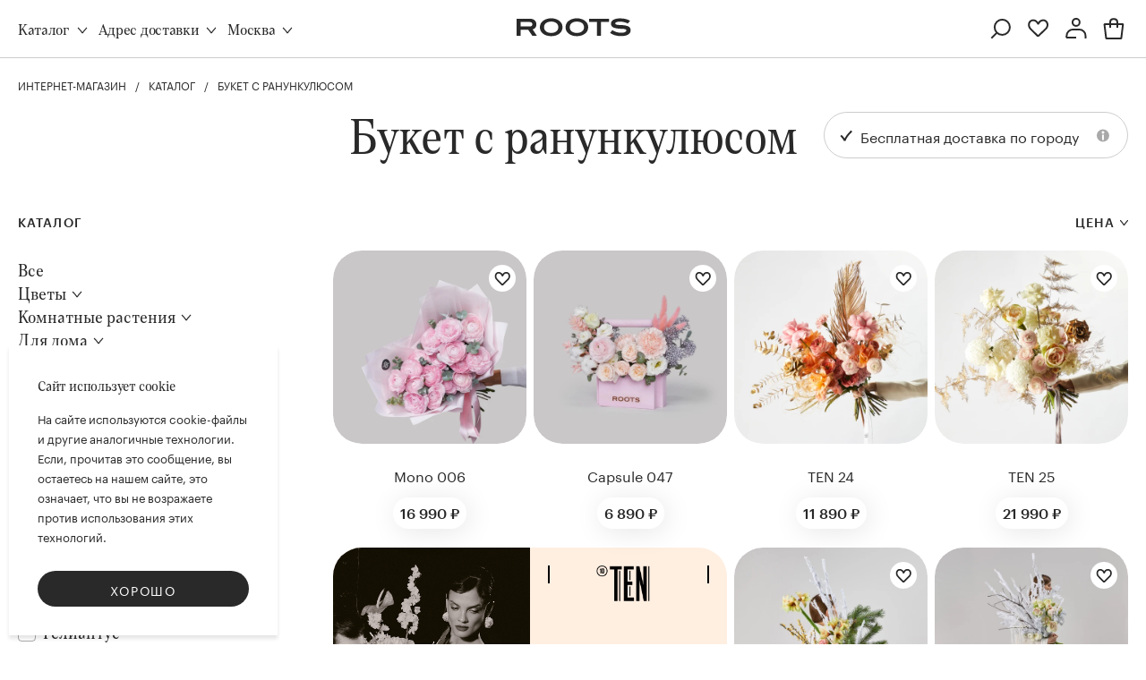

--- FILE ---
content_type: text/html; charset=utf-8
request_url: https://roots-store.ru/catalog/flower-ranunkulyus/
body_size: 26870
content:
<!DOCTYPE html><html lang="ru"  xmlns="http://www.w3.org/1999/xhtml"><head><meta http-equiv="Content-Type" content="text/html; charset=UTF-8"><title>Букет с ранункулюсом  в Москве</title><meta property="og:title" content="Букет с ранункулюсом  в Москве"/><meta property="og:description" content="Заказать букет с ранункулюсом в Москве с доставкой"/><meta property="og:url" content="https://roots-store.ru/catalog/flower-ranunkulyus/"/><meta name="description" content="Заказать букет с ранункулюсом в Москве с доставкой."><link rel="preconnect" href="https://rootscdn.ru/" />
<link data-cdn="1" crossorigin rel="preload" as="font" href="https://rootscdn.ru/lib/fonts/roots/wermut/Wermut.woff"/>
<link data-cdn="1" crossorigin rel="preload" as="font" href="https://rootscdn.ru/lib/fonts/roots/wermut/Wermut.otf"/>
<link data-cdn="1" crossorigin rel="preload" as="font" href="https://rootscdn.ru/lib/fonts/roots/graphik/Graphik-Medium-Web.woff"/>
<link data-cdn="1" crossorigin rel="preload" as="font" href="https://rootscdn.ru/lib/fonts/roots/graphik/Graphik-Medium-Web.woff2"/>
<link data-cdn="1" crossorigin rel="preload" as="font" href="https://rootscdn.ru/lib/fonts/roots/graphik/Graphik-Regular-Web.woff"/>
<link data-cdn="1" crossorigin rel="preload" as="font" href="https://rootscdn.ru/lib/fonts/roots/graphik/Graphik-Regular-Web.woff2"/>
<meta name="viewport" content="width=device-width,height=device-height,initial-scale=1.0, maximum-scale=1.0, user-scalable=no,shrink-to-fit=no">
<link rel="apple-touch-icon" href="/themes/update/pics/apple/apple-touch-icon.png" /><link rel="apple-touch-icon" sizes="57x57" href="/themes/update/pics/apple/apple-touch-icon-57x57.png" /><link rel="apple-touch-icon" sizes="72x72" href="/themes/update/pics/apple/apple-touch-icon-72x72.png" /><link rel="apple-touch-icon" sizes="76x76" href="/themes/update/pics/apple/apple-touch-icon-76x76.png" /><link rel="apple-touch-icon" sizes="114x114" href="/themes/update/pics/apple/apple-touch-icon-114x114.png" /><link rel="apple-touch-icon" sizes="120x120" href="/themes/update/pics/apple/apple-touch-icon-120x120.png" /><link rel="apple-touch-icon" sizes="144x144" href="/themes/update/pics/apple/apple-touch-icon-144x144.png" /><link rel="apple-touch-icon" sizes="152x152" href="/themes/update/pics/apple/apple-touch-icon-152x152.png" /><link rel="apple-touch-icon" sizes="180x180" href="/themes/update/pics/apple/apple-touch-icon-180x180.png" />
<meta property="fb:app_id" content="284950965682436"/>
<meta name="yandex-verification" content="6f22fd15fd02a665" />
<meta name="yandex-verification" content="3717bf0701b21477" />
<meta name="yandex-verification" content="3717bf0701b21477" />
<meta name="apple-itunes-app" content="app-id=1436068785"/>
<meta name="facebook-domain-verification" content="zj6madpxe61o4kwue1mt4khwgrqw03" />
<meta name="google-site-verification" content="pw2_nc5o2e053NLFQIWDQpF48_ocRKS7X8rt_KuBusM" />
<link rel="preconnect" href="https://autofill.yandex.ru" />
<link rel="preconnect" href="https://yastatic.net" />
<link rel="preconnect" href="https://securecardpayment.ru" />
<link rel="preconnect" href="https://mc.yandex.ru" />
<link rel="alternate" hreflang="RU-MOW" href="https://roots-store.ru/catalog/flower-ranunkulyus/" />
<link rel="alternate" hreflang="RU-SPE" href="https://roots-store.ru/spb/catalog/flower-ranunkulyus/" />
<meta property="og:image" content="https://roots-store.ru/upload/images/products/1731415959_0_2_1000_90_webp.webp"/>
<meta data-speed="0.40273094177246">
		<link rel="icon" href="https://roots-store.ru/favicon.ico" type="image/x-icon">		<link rel="shortcut icon" href="https://roots-store.ru/favicon.ico" type="image/x-icon"><link rel='stylesheet' type='text/css' href='https://roots-store.ru/themes/v3/css/style.css?time=1768713065'>
<link rel='stylesheet' type='text/css' href='https://roots-store.ru/themes/v3/css/wide.css?time=1768713065'>
<link rel='stylesheet' type='text/css' href='/lib/js/story/style.css'>
<link rel='stylesheet' type='text/css' href='/lib/js/perfect-scrollbar/css/perfect-scrollbar.css'>
<link rel='stylesheet' type='text/css' href='/lib/js/fancybox3/dist/jquery.fancybox.min.css'>
<script>HTTP_ACCEPT = "text/html,application/xhtml+xml,application/xml;q=0.9,image/webp,image/apng,*/*;q=0.8,application/signed-exchange;v=b3;q=0.9"</script>
<!--
<script src="//vk.com/js/api/openapi.js?117"></script>
<script >VK.init({apiId: 5020359, onlyWidgets: true});</script>
-->
<script>
var  ecommerce = function(data) {
    var s;
    window.dataLayer = window.dataLayer || [];
    s = {
      ecommerce: {
        currencyCode: "RUB",
        purchase: {
          actionField: {
            id: data.id
          },
          products: data.products
        }
      }
    };
    console.log('ecommerce', s, data);
    return window.dataLayer.push(s);
  }
var  ecommerceAddToCart = function(data) {
    var s;
    window.dataLayer = window.dataLayer || [];
    s = {
      ecommerce: {
        currencyCode: "RUB",
        add: {
          products: [data]
        }
      }
    };
    console.log('ecommerceAddToCart', s);
    return window.dataLayer.push(s);
  }
var getEcommerceCart = function(data, sum) {
console.log('getEcommerceCart ',data)
    var i, ids, j, len;
    sum = 0;
    ids = [];
    ecommerce(data);
    for (j = 0, len = data.length; j < len; j++) {
      i = data[j];
      ids.push("item" + o.id);
    }

  }
</script>
<!--
<script>
   (function(w, d, s, l, i) {
       w[l] = w[l] || [];
       w[l].push({
           'gtm.start':
               new Date().getTime(),
           event: 'gtm.js'
       });
       var f = d.getElementsByTagName(s)[0],
           j = d.createElement(s),
           dl = l != 'dataLayer' ? '&l=' + l : '';
       j.async = true;
       j.src =
           'https://www.googletagmanager.com/gtm.js?id=' + i + dl;
       f.parentNode.insertBefore(j, f);
   })(window, document, 'script', 'dataLayer', 'GTM-P83SW92Q');
</script>
-->
<!--
<script async src='https://687f79b7f21f44adb2657803280d30d0.ops.beeline.ru'></script>
-->
<!-- Yandex.Metrika counter -->

 <script>


 (function(m,e,t,r,i,k,a){m[i]=m[i]||function(){(m[i].a=m[i].a||[]).push(arguments)}; m[i].l=1*new Date();k=e.createElement(t),a=e.getElementsByTagName(t)[0],k.async=true,k.src=r,a.parentNode.insertBefore(k,a)}) (window, document, "script", "https://mc.yandex.ru/metrika/tag.js", "ym"); ym(32763095, "init", { clickmap:true, trackLinks:true, accurateTrackBounce:true, webvisor:true,triggerEvent:true, trackHash:true, ecommerce:"dataLayer" }); 


</script>
<!-- АНТИБОТЫ 
<script type="text/javascript">window._ab_id_=42440</script>
<script src="https://cdn.botfaqtor.ru/one.js"></script>
-->
</head><body class=""><!--
<script>(function(d, s, id) {
  var js, fjs = d.getElementsByTagName(s)[0];
  if (d.getElementById(id)) return;
  js = d.createElement(s); js.id = id;
js.async = true;
  js.src = "//connect.facebook.net/ru_RU/sdk.js#xfbml=1&version=v2.4&appId=188838894622902";
  fjs.parentNode.insertBefore(js, fjs);
}(document, 'script', 'facebook-jssdk'));</script>
--><!-- Rating@Mail.ru counter
<script >
var _tmr = window._tmr || (window._tmr = []);
_tmr.push({id: "2783056", type: "pageView", start: (new Date()).getTime()});
(function (d, w, id) {
if (d.getElementById(id)) return;
var ts = d.createElement("script"); ts.type = "text/javascript"; ts.async = true; ts.id = id;
ts.src = (d.location.protocol == "https:" ? "https:" : "http:") + "//top-fwz1.mail.ru/js/code.js";
var f = function () {var s = d.getElementsByTagName("script")[0]; s.parentNode.insertBefore(ts, s);};
if (w.opera == "[object Opera]") { d.addEventListener("DOMContentLoaded", f, false); } else { f(); }
})(document, window, "topmailru-code");
</script><noscript><div style="position:absolute;left:-10000px;">
<img src="//top-fwz1.mail.ru/counter?id=2783056;js=na" style="border:0;" height="1" width="1" alt="Рейтинг@Mail.ru" />
</div></noscript>
<!-- //Rating@Mail.ru counter --><!-- Roistat Counter Start -->
<script>(function(w, d, s, h, id) {    w.roistatProjectId = id; w.roistatHost = h;    var p = d.location.protocol == "https:" ? "https://" : "http://";    var u = /^.*roistat_visit=[^;]+(.*)?$/.test(d.cookie) ? "/dist/module.js" : "/api/site/1.0/"+id+"/init?referrer="+encodeURIComponent(d.location.href);    var js = d.createElement(s); js.charset="UTF-8"; js.async = 1; js.src = p+h+u; var js2 = d.getElementsByTagName(s)[0]; js2.parentNode.insertBefore(js, js2);})(window, document, 'script', 'cloud.roistat.com', '4986b85a855157d133bf666d88d4b004');</script>
<!-- Roistat Counter End -->


<!-- BEGIN JIVOSITE INTEGRATION WITH ROISTAT -->
<script type='text/javascript'>
var getCookie = window.getCookie = function (name) {
    var matches = document.cookie.match(new RegExp("(?:^|; )" + name.replace(/([\.$?*|{}\(\)\[\]\\\/\+^])/g, '\\$1') + "=([^;]*)"));
return matches ? decodeURIComponent(matches[1]) : 'nocookie';
};
function jivo_onLoadCallback() {
    var visit = getCookie('roistat_visit');
    if (visit === 'nocookie') {
        window.onRoistatAllModulesLoaded = function () {
            window.roistat.registerOnVisitProcessedCallback(function () {
                jivo_api.setUserToken(window.roistat.getVisit());
            });
        };
    } else {
        jivo_api.setUserToken(visit);
    }
}
</script>
<!-- END JIVOSITE INTEGRATION WITH ROISTAT --><!-- BEGIN WHATSAPP INTEGRATION WITH ROISTAT -->
<div class="js-whatsapp-message-container" style="display:none;">Обязательно отправьте это сообщение и дождитесь ответа. Ваш номер: {roistat_visit}</div>
<script>
    (function() {
        if (window.roistat !== undefined) {
            handler();
        } else {
            var pastCallback = typeof window.onRoistatAllModulesLoaded === "function" ? window.onRoistatAllModulesLoaded : null;
            window.onRoistatAllModulesLoaded = function () {
                if (pastCallback !== null) {
                    pastCallback();
                }
                handler();
            };
        }

        function handler() {
            function init() {
                appendMessageToLinks();

                var delays = [1000, 5000, 15000];
                setTimeout(function func(i) {
                    if (i === undefined) {
                        i = 0;
                    }
                    appendMessageToLinks();
                    i++;
                    if (typeof delays[i] !== 'undefined') {
                        setTimeout(func, delays[i], i);
                    }
                }, delays[0]);
            }

            function replaceQueryParam(url, param, value) {
                var explodedUrl = url.split('?');
                var baseUrl = explodedUrl[0] || '';
                var query = '?' + (explodedUrl[1] || '');
                var regex = new RegExp("([?;&])" + param + "[^&;]*[;&]?");
                var queryWithoutParameter = query.replace(regex, "$1").replace(/&$/, '');
                return baseUrl + (queryWithoutParameter.length > 2 ? queryWithoutParameter  + '&' : '?') + (value ? param + "=" + value : '');
            }

            function appendMessageToLinks() {
                var message = document.querySelector('.js-whatsapp-message-container').textContent;
                var text = message.replace(/{roistat_visit}/g, window.roistatGetCookie('roistat_visit'));
                text = encodeURI(text);
                var linkElements = document.querySelectorAll('[href*="//wa.me"], [href*="//api.whatsapp.com/send"], [href*="//web.whatsapp.com/send"], [href^="whatsapp://send"]');
                for (var elementKey in linkElements) {
                    if (linkElements.hasOwnProperty(elementKey)) {
                        var element = linkElements[elementKey];
                        element.href = replaceQueryParam(element.href, 'text', text);
                    }
                }
            }
            if (document.readyState === 'loading') {
                document.addEventListener('DOMContentLoaded', init);
            } else {
                init();
            }
        };
    })();
</script>
<!-- END WHATSAPP INTEGRATION WITH ROISTAT --><noscript><div><img src="https://mc.yandex.ru/watch/32763095" style="position:absolute; left:-9999px;" alt="" /></div></noscript><!--
<script type="text/javascript" async>!function(){var t=document.createElement("script");t.type="text/javascript",t.async=!0,t.src='https://vk.com/js/api/openapi.js?169',t.onload=function(){VK.Retargeting.Init("VK-RTRG-1265445-31zzf"),VK.Retargeting.Hit()},document.head.appendChild(t)}();</script><noscript><img src="https://vk.com/rtrg?p=VK-RTRG-1265445-31zzf" style="position:fixed; left:-999px;" alt=""/></noscript>
--><!--
<noscript>
   <iframe src="https://www.googletagmanager.com/ns.html?id=GTM-P83SW92Q"
                  height="0" width="0" style="display: none; visibility: hidden"></iframe>
</noscript>
--><div id="content"><div data-auth="0" data-self="0" data-ask="0" class="choose_delivery_modal"><div class="bg"></div><div class="modal_wrap"><div class="modal_title"><div class="empty"></div><div onclick="$.fn.DELIVERY_ADDRESS('toOptions')" class="back"></div><div class="hc1">Адрес доставки</div><div onclick="$.fn.DELIVERY_ADDRESS('close')" class="close"></div></div><div class="input_delivery_info"><div id="yandex_map_delivery" class="yamap"></div><div class="i_wrap"><input placeholder="Город, улица, дом" value="" name="address" class="i w100 search_address_input"/><div class="delivery_search_result"></div></div><div class="row"><div class="c c-50 c-mob-1001"><div class="i_wrap"><input placeholder="Подъезд" name="entrance" value="" class="i w100"/></div></div><div class="c c-50 c-mob-1001"><div class="i_wrap"><input placeholder="Этаж" name="floor" value="" class="i w100"/></div></div></div><div class="row"><div class="c c-50 c-mob-1001"><div class="i_wrap"><input placeholder="Квартира" name="flat" value="" class="i w100"/></div></div><div class="c c-50 c-mob-1001"><div class="i_wrap"><input placeholder="домофон" name="intercom" value="" class="i w100"/></div></div></div><div class="i_wrap"><input placeholder="Комментарий" value="" name="comment" class="i w100"/></div><div class="error"></div><button id="save_address" onclick="$.fn.DELIVERY_ADDRESS('saveAddress')" class="btn fill w100 m_mt">Доставить сюда</button><!-- button.btn.gray.w100(onclick="$.fn.DELIVERY_ADDRESS('toOptions')") Другой адрес-->

</div><div class="choose_delivery_options"><div class="search_address_wrap"><div class="i_wrap"><input placeholder="Новый адрес доставки" class="search_address_input i w100"/><div class="clear"></div><div class="delivery_search_result"></div><!-- .el--><!--  .el_title Бресневская набережная 19 с1--><!--  .el_subtitle г. Москва-->

</div></div><div class="checkbox_list"><label class="checkbox circle"><input id="ask_receiver" type="checkbox" onclick="$.fn.DELIVERY_ADDRESS('chooseAskReceiver')"/><i></i><div class="txt">Уточнить у получателя</div></label><label class="checkbox circle"><input id="self_delivery" type="checkbox" onclick="$.fn.DELIVERY_ADDRESS('chooseSelfDelivery')"/><i></i><div class="txt">Самовывоз <br/><span class="gray">г. Москва, 2-ая Рыбинская 13</span></div></label></div></div></div></div><div id="b_top3" class="b top2"><div id="d_top3" class="d wide"><div class="left"><div class="dn df-mob"><div class="menu_toggle_mob _toggle_menu"></div><div class="search"></div></div><div class="menu_toggle dn-mob _toggle_menu">Каталог</div><div class="choose_delivery_wrap"><div class="value address_value empty">Адрес доставки</div></div><div class="choose_city"><div class="value">Москва</div><div class="options"><label class="checkbox"><input type="checkbox" checked="checked"" onclick="A.P.setFilial(1,&#039;/&#039;)"/><i></i><div class="txt">Москва</div></label><label class="checkbox"><input type="checkbox" " onclick="A.P.setFilial(2,&#039;/spb/&#039;);"/><i></i><div class="txt">Санкт-Петербург</div></label></div></div></div><div class="center"><a href="/"><span class="dn-mob"><img src="/themes/v3/pics/logo/top2.svg" alt="logo" loading="lazy"/></span><span class="dn db-mob"><img src="/themes/v3/pics/logo/top.small.svg" alt="logo" loading="lazy"/></span></a></div><div class="right"><div class="account"><div class="icon el search dn-mob"></div><a href="/favorite/" class="icon el fav dn-mob"></a><div onclick="A.W.openAuth()" class="icon el profile "><div id="profile_popup"><div onclick="A.W.openAuth()" class="profile_popup_title pointer no_auth"><div class="ava_wrap"><div class="ava"></div></div><div class="profile_cont"><div class="profile_name">Профиль</div><div class="profile_phone">Вход или регистрация</div></div></div></div></div><a href="/cart/" class="icon el cart cart_top "></a></div></div></div><div id="b_search" class="b"><div id="d_search" class="d w100"><div class="close"></div><div class="input_wrap"><input id="search_inpu" placeholder="Поиск"/></div></div><div class="bg"></div><div id="search_results"></div></div><div id="b_menu3" class="b"><div class="menu_bg _toggle_menu"></div><div id="d_menu3" class="d"><div class="dn db-pad-pro top_pad_chooses_wrap"><div class="top_pad_chooses"><div class="dn db-mob"><div class="close _toggle_menu"></div></div><div class="dn-mob"><div class="choose_delivery_wrap"><div class="value address_value empty">Адрес доставки</div></div></div><div class="choose_city"><div class="value">Москва</div><div class="options"><label class="checkbox"><input type="checkbox" checked="checked"" onclick="A.P.setFilial(1,&#039;/&#039;)"/><i></i><div class="txt">Москва</div></label><label class="checkbox"><input type="checkbox" " onclick="A.P.setFilial(2,&#039;/spb/&#039;);"/><i></i><div class="txt">Санкт-Петербург</div></label></div></div></div></div><div class="left"><div class="menu_groups transparent_sep"><div class="menu"><div class="title">&nbsp;</div><div class="menu_links"><a href="/catalog/" class="el">Все товары</a><!-- a.el(href="/#{$spb}catalog/sale/") Акции--><a href="/catalog/new/" class="el">Новинки</a><a href="/catalog/personal/" class="el">Индивидуальный заказ</a><a href="/catalog/subscription/" class="el">Подписка на цветы</a><a href="/item/certificate/" class="el">Подарочный сертификат</a></div></div><div class="menu dn db-mob"><div class="parents"><div data-menu="flowers" class="el">Цветы</div><div data-menu="plants" class="el">Комнатные растения</div><div data-menu="house" class="el">Для дома</div></div></div><div class="menu"><div class="title">&nbsp;</div><div class="menu_links"><a href="/app/" class="el">Приложение</a><a href="/delivery/" class="el">Доставка</a><a href="/oplata/" class="el">Оплата</a><a href="/programma_loyalnosti/" class="el">Программа лояльности</a><a href="/corporate/" class="el">Корпоративным клиентам</a><a href="/instruktsiya_svezhesti/" class="el">Инструкция свежести</a><a href="/plants/care/" class="el">Уход за растениями</a><a href="/faq/" class="el">Q&amp;A</a></div></div></div><div class="phone_wrap"><a href="tel:+79661207722" class="phone roistat_phone_1">8 (495) 120-77-22</a></div></div><div class="center"><div onclick="$.fn.TOP('back')" class="back"></div><div class="menu_groups"><div data-menu="flowers" class="menu"><div class="title"><a href="/" class="parent">Цветы</a></div><div class="list_menu"><div class="menu_links"><a href="/catalog/sale/?type=flowers" class="el">Акции</a><a href="/catalog/bouquet_of_week/" class="el">Букет недели</a><a href="/catalog/tencollection/" class="el">TEN special collection</a><a href="/catalog/cycle/" class="el">Cycle NY Collection</a><a href="/catalog/pion/" class="el">Пионы</a><a href="/catalog/rose/" class="el">Розы</a></div><div class="menu_links"><a href="/catalog/bouquets/" class="el">Букеты</a><a href="/catalog/mono/" class="el">Монобукеты</a><a href="/catalog/compositions/" class="el">Композиции</a><a href="/catalog/korzinyi_cvetov/" class="el">Корзины цветов </a><a href="/catalog/buket_nevesty/" class="el">Букет невесты</a><a href="/catalog/man/" class="el">Мужские букеты</a></div><div class="menu_links"><a href="/catalog/floral_set/" class="el">Набор для вазы</a><a href="/catalog/candy/" class="el">Конфеты</a></div></div></div><div data-menu="plants" class="menu"><div class="title"><a href="/houseplant/" class="parent">Комнатные растения</a></div><div class="list_menu"><div class="menu_links"><a href="/catalog/rastenija_v_gorshkah/" class="el">Все товары</a><a href="/catalog/sale/?type=plants" class="el">Акции</a><div data-menu="plants2" class="el parent">Все виды растений</div><a href="/catalog/plant_of_week/" class="el">Растение недели</a><a href="/catalog/neprikhotlivyie_rasteniya/" class="el">Неприхотливые растения</a><a href="/catalog/bezopasno_dlya_zhivotnyikh/" class="el">Безопасно для животных</a></div><div class="menu_links"><a href="/catalog/cvetuschie/" class="el">Цветущие</a><a href="/catalog/krupnomeryi/" class="el">Крупномеры</a><a href="/catalog/pot/" class="el">Кашпо и горшки для растений</a></div></div></div><div data-menu="plants2" data-big="1" class="menu big"><div class="back_big">Назад</div><div class="list_menu"><div class="menu_links"><a href="/catalog/palmyi/" class="el">Пальмы</a><a href="/catalog/naboryi_rasteniiy/" class="el">Наборы растений</a><a href="/catalog/monstera/" class="el">Монстера</a><a href="/catalog/sansevieriya/" class="el">Сансевиерия</a><a href="/catalog/davalliya/" class="el">Даваллия</a><a href="/catalog/livinstona/" class="el">Ливинстона</a><a href="/catalog/kalateya/" class="el">Калатея</a><a href="/catalog/alokaziya/" class="el">Алоказия</a><a href="/catalog/filodendron/" class="el">Филодендрон</a><a href="/catalog/fikus/" class="el">Фикус</a><a href="/catalog/zamiokulkas/" class="el">Замиокулькас</a></div><div class="menu_links"><a href="/catalog/aglaonema/" class="el">Аглаонема</a><a href="/catalog/pakhira/" class="el">Пахира</a><a href="/catalog/shefflera/" class="el">Шеффлера</a><a href="/catalog/streliciya/" class="el">Стрелиция</a><a href="/catalog/asplenium/" class="el">Асплениум</a><a href="/catalog/epipremnum/" class="el">Эпипремнум</a><a href="/catalog/spatifillum/" class="el">Спатифиллум</a><a href="/catalog/ktenanta/" class="el">Ктенанта</a><a href="/catalog/aspidistra/" class="el">Аспидистра</a><a href="/catalog/khoveya/" class="el">Ховея</a><a href="/catalog/khlorofitum/" class="el">Хлорофитум</a></div><div class="menu_links"><a href="/catalog/nolina/" class="el">Нолина</a><a href="/catalog/ceropegiya/" class="el">Церопегия</a><a href="/catalog/begoniya/" class="el">Бегония</a><a href="/catalog/singonium/" class="el">Сингониум</a><a href="/catalog/krestovnik/" class="el">Крестовник</a><a href="/catalog/ripsalis/" class="el">Рипсалис</a><a href="/catalog/anturium/" class="el">Антуриум</a><a href="/catalog/peperomiya/" class="el">Пеперомия</a><a href="/catalog/yukka/" class="el">Юкка</a><a href="/catalog/dracena/" class="el">Драцена</a><a href="/catalog/bonsaiy/" class="el">Бонсай</a></div><div class="menu_links"><a href="/catalog/neoregeliya/" class="el">Неорегелия</a><a href="/catalog/araukariya/" class="el">Араукария</a><a href="/catalog/nepentes/" class="el">Непентес</a><a href="/catalog/khavortiya/" class="el">Хавортия</a><a href="/catalog/khamedoreya/" class="el">Хамедорея</a><a href="/catalog/stromanta/" class="el">Строманта</a><a href="/catalog/rapis/" class="el">Рапис</a><a href="/catalog/sukkulentyi/" class="el">Суккуленты</a><a href="/catalog/diffenbakhiya/" class="el">Диффенбахия</a></div></div></div><div data-menu="house" class="menu"><div class="title">Для дома</div><div class="list_menu"><div class="menu_links"><a href="/catalog/home/" class="el">Все товары</a><a href="/catalog/candles/" class="el">Ароматные свечи</a><a href="/catalog/candle_set/" class="el">Наборы свечей</a><a href="/catalog/diffusers/" class="el">Диффузоры</a><a href="/catalog/flower_vases/" class="el">Вазы для цветов</a></div></div></div></div></div><div class="right"><div class="bouquet_week"><div class="title">Букет недели</div><a href="/item/2019911_bouquet_006/" style="background-image:url(https://rootscdn.ru/upload/images/products/1731418300_0_2_300_90_webp.webp)" class="img"></a><div class="item_title"><a href="/item/2019911_bouquet_006/">Bouquet 006</a></div><div class="buy_button_wrap"><div onclick="$.fn.SHOP('buy',911)" class="buy_button">5&nbsp;090&nbsp;₽<div class="plus"></div></div></div></div><div class="collections"><!-- a.el(href="#").title Wonderland <div class="db-mob"></div>Collection
.img(style="background-image:url()")
--><a href="/catalog/tencollection/" class="el"><div class="title">Ten <div class="dn db-mob"></div>Collection</div><div style="background-image:url(https://rootscdn.ru/themes/v3/pics/main/top/ten5_2_500_90_webp.webp)" class="img"></div></a><a href="/catalog/cycle/" class="el"><div class="title">Kenzan <div class="dn db-mob"></div>Collection</div><div style="background-image:url(https://rootscdn.ru/themes/v3/pics/main/top/kenzan_2_500_90_webp.webp)" class="img"></div></a></div></div></div></div></div><div id="cart_modal"><div class="modal_title white"><div></div><div class="hc1 white">ДОБАВЛЕНО В КОРЗИНУ</div><div onclick="$.fn.CART('closeModal')" class="close"></div></div><div class="cart_modal_content"><div class="cart_modal_list"><!-- .cart_modal_item--><!--   .cont--><!--     .title--><!--       a(href="#") Букет 0834--><!--     .price 6327 ₽--><!--   a.img_wrap(href="#")--><!--     .img.bR16(style="background-image:url(#{$TEST_IMAGE})")--></div></div><div onclick="$.fn.CART('closeModal');H.go('/cart/')" class="cart_modal_toggle open_list">Перейти в корзину</div><!-- .cart_modal_toggle.open_list(onclick="$.fn.CART('toggleCartModalItems')") Показать корзину--><!-- .cart_modal_toggle.close_list(onclick="$.fn.CART('toggleCartModalItems')") Скрыть корзину--></div><div id="b_search_wrap" class="b"><div class="bg close_search"></div><div id="b_search" class="b"><div id="d_search" class="d"><div id="search_wrap"><div class="icon"></div><input id="search" placeholder="Поиск"/><div class="close close_search">✕</div></div></div></div><div id="b_search_res" class="b"><div class="d"><ul id="search_res"></ul></div></div></div><main id="content1">
    <div id="promo_first" data-promo="first" class="promo_wrap hide"><div class="bg"></div><div class="promo_content"><div onclick="$.fn.PROMO('close','first');A.reach('click_promo_first');" class="close"></div><div class="dn-mob"><img loading="lazy" src="/themes/v3/pics/promo/first_comp.jpg" alt="promo"/></div><dn class="dn db-mob"><img loading="lazy" src="/themes/v3/pics/promo/first_mob.jpg" alt="promo" style=" height:auto;" width="100%"/></dn></div></div><div id="cart_sidebar" class="sidebar"><div class="hover"></div><div class="content"><div class="back">Назад</div><div class="h3 tac no_empty_cart">Ваша корзина</div><div class="text tac m_mt no_empty_cart">Проверим наличие цветов<br/> на выбранную дату</div><div class="empty_cart"><div class="h3 tac">Корзина пуста</div><div class="text tac">Ознакомьтесь с разделом новинки <br/>или воспользуйтесь поиском</div><div id="cart_listings"></div></div><form onsubmit="return $.fn.SIDEBAR('confirmCart')" class="no_empty_cart"><!-- .i_wrap#delivery_address_comment(data-name="comment")input.i.w100(placeholder="Подъезд, этаж, квартира, домофон")--><!-- .i_wrapbutton.btn.gray.dark_gray.w100(type="button" onclick="$.fn.SIDEBAR('self_delivery')") Самовывоз
--><div id="delivery_types" class="i_wrap"><div class="select gray"><div class="value"><div class="txt">Вид доставки</div></div><div class="options"><div class="option">Загрузка...</div></div></div></div><div id="cart_address_wrap"><div id="delivery_address" data-name="address" class="i_wrap dadata_wrap yandex_search"><input placeholder="Улица и дом" class="i w100"/><div class="dadata_res"></div></div><div id="delivery_add" class="row row_m_2"><div class="c c-50"><div data-name="flat" class="i_wrap"><input placeholder="Кв./офис" class="i w100"/></div></div><div class="c c-50"><div data-name="entrance" class="i_wrap"><input placeholder="Подъезд" class="i w100"/></div></div><div class="c c-50"><div data-name="floor" class="i_wrap"><input placeholder="Этаж" class="i w100"/></div></div><div class="c c-50"><div data-name="intercom" class="i_wrap"><input placeholder="Домофон" class="i w100"/></div></div><div class="c c-100"><div data-name="comment" class="i_wrap"><textarea placeholder="Комментарий к адресу" class="i w100"></textarea></div></div></div></div><div id="ask_receiver_wrap" data-input="checkbox" class="i_wrap"><label class="checkbox"><input id="ask_receiver" type="checkbox" value="1" onclick="$.fn.SIDEBAR('ask_receiver')"/><i></i><div class="txt">Уточнить адрес у получателя</div></label></div><div id="is_self_wrap" data-input="checkbox" class="i_wrap"><label class="checkbox"><input id="is_self" type="checkbox" value="1" onclick="$.fn.SIDEBAR('is_self')"/><i></i><div class="txt">Самовывоз <span id="self_address"></span></div></label></div><div id="delivery_date_header" class="h4 tac m2_mt m2_mb">Параметры доставки</div><div id="deliveries" class="i_wrap"><div class="select gray"><div class="value"><div class="txt">Способ доставки</div></div><div class="options"><div class="option">Загрузка...</div></div></div></div><div class="i_wrap"><input id="delivery_date" placeholder="Дата доставки" value="18.01.2026" class="i w100"/></div><div id="interval" class="i_wrap"><div class="select gray"><div class="value"><div class="txt">Интервал доставки</div></div><div class="options"><div class="option">Загрузка...</div></div></div></div><div id="time" class="i_wrap"><input id="delivery_time" type="time" class="i w100"/></div><div id="interval_info" class="text tac"></div><div id="warnings" class="text tac red"></div><div class="h4 tac m2_mt m2_mb">Товары в заказе</div><div id="cart" class="cart_item_list m_mb"><div class="cart_item"><div class="img"></div><div class="cont"><div class="title">БУКЕТ 059</div><div class="price">5990 руб.</div><div class="counter mini"><button type="button" class="minus"></button><input value="1"/><button type="button" class="plus"></button></div><div class="remove"></div></div></div><div class="cart_item"><div class="img"></div><div class="cont"><div class="title">БУКЕТ 059</div><div class="price">5990 руб.</div><div class="counter mini"><button type="button" class="minus"></button><input value="1"/><button type="button" class="plus"></button></div><div class="remove"></div></div></div><div class="cart_item"><div class="img"></div><div class="cont"><div class="title">БУКЕТ 059</div><div class="price">5990 руб.</div><div class="counter mini"><button type="button" class="minus"></button><input value="1"/><button type="button" class="plus"></button></div><div class="remove"></div></div></div><div class="cart_item"><div class="img"></div><div class="cont"><div class="title">БУКЕТ 059</div><div class="price">5990 руб.</div><div class="counter mini"><button type="button" class="minus"></button><input value="1"/><button type="button" class="plus"></button></div><div class="remove"></div></div></div><div class="cart_item"><div class="img"></div><div class="cont"><div class="title">БУКЕТ 059</div><div class="price">5990 руб.</div><div class="counter mini"><button type="button" class="minus"></button><input value="1"/><button type="button" class="plus"></button></div><div class="remove"></div></div></div></div><div class="button_wrap2 m2_mt"><div id="cart_sidebar_result" class="text result mb0 error m_mb"></div><button id="confirm_cart" class="btn fill w100">ОФОРМИТЬ ЗАКАЗ НА <span id="total"></span> ₽</button><div id="button_container3" class="m_mt"></div></div><div class="h4 tac m2_mt m2_mb">Что-то ещё?</div><div class="additional_wrap m2_mb"><div class="items"></div></div><!-- .button_wrap.text.result.mb0.error.m_mb#cart_sidebar_result
button.btn.fill.w100#confirm_cart
    -echo 'ОФОРМИТЬ ЗАКАЗ НА <span id="total"></span> '.VALUTE
#button_container3.m_mt--></form></div></div><script>var CATALOG_URL = "/catalog/"</script><div id="b_crumbs" class="b"><div id="d_crumbs" itemscope="itemscope" itemtype="http://schema.org/BreadcrumbList" class="d wide crumbs"><span itemprop="itemListElement" itemscope="itemscope" itemtype="http://schema.org/ListItem" class="crumb"><a href="/" itemprop="item" typeof="WebPage" title="Интернет-магазин"><span itemprop="name">Интернет-магазин</span></a><meta itemprop="position" content="1"/></span><span itemprop="itemListElement" itemscope="itemscope" itemtype="http://schema.org/ListItem" class="crumb"><a href="/catalog/" itemprop="item" typeof="WebPage" title="Каталог"><span itemprop="name">Каталог</span></a><meta itemprop="position" content="2"/></span><span itemprop="itemListElement" itemscope="itemscope" itemtype="http://schema.org/ListItem" class="crumb"><link itemprop="item" typeof="WebPage" href="Букет с ранункулюсом" property="microdata"/><span itemprop="name" class="last upper">Букет с ранункулюсом</span><meta itemprop="position" content="3"/></span></div></div><div id="b_catalog" class="b"><div id="d_catalog" data-mindbox="null" class="d w100 ph"><div id="catalog_title" class="m4_mb m_2_mb-pad-pro"><div></div><h1 class="h2 tac">Букет с ранункулюсом</h1><div class="free_delivery"><div class="txt">Бесплатная доставка по городу</div><div data-horizontal="right" data-vertical="bottom" class="info tooltip"><div class="tooltip_icon"></div><div class="tooltip_content"><!-- .img--><div class="cont"><div class="h4">Доставим бесплатно</div><div class="text small">По городу в любой трехчасовой интервал</div><!--.text.small.gray *Бесплатно, при заказе букета ROOTS.--></div></div></div></div></div><div id="subcategories" class="owl-carousel m2_mb owl_nav_arrows1 p2_mb m_2_mb-mob"><a href="/catalog/bouquet_of_week/" class=" "><span>Букет недели</span></a><a href="/catalog/tencollection/" class=" "><span>TEN special collection</span></a><a href="/catalog/cycle/" class=" "><span>Cycle</span></a><a href="/catalog/sale/?type=flowers" class=" "><span>Акции</span></a><a href="/catalog/new/?type=flowers" class=" "><span>Новинки</span></a><a href="/catalog/pion/" class=" "><span>Пионы</span></a><a href="/catalog/rose/" class=" "><span>Розы</span></a><a href="/catalog/bouquets/" class=" parent"><span>Букеты</span></a><a href="/catalog/mono/" class=" "><span>Монобукеты</span></a><a href="/catalog/compositions/" class=" "><span>Композиции</span></a><a href="/catalog/korzinyi_cvetov/" class=" "><span>Корзины цветов </span></a><a href="/catalog/buket_nevesty/" class=" "><span>Букет невесты</span></a><a href="/catalog/man/" class=" "><span>Мужские букеты</span></a><a href="/catalog/floral_set/" class=" "><span>Набор для вазы</span></a><a href="/catalog/pot/" class=" "><span>Кашпо и горшки</span></a><a href="/catalog/personal/" class=" "><span>Индивидуальный заказ</span></a><a href="/catalog/candy/" class=" "><span>Конфеты</span></a><a href="/catalog/home/" class=" parent"><span>Коллекция для дома</span></a><a href="/catalog/subscription/" class=" "><span>Подписка на цветы</span></a><a href="/catalog/certificate/" class=" "><span>Сертификат</span></a><a href="/catalog/flower_vases/" class=" "><span>Вазы для цветов</span></a></div><div id="listing_wrap"><div id="listing_filter_wrap"><div id="listing_categories"><div class="title">Каталог</div><div class="categories_group"><div class="categories"><div class="el_wrap"><a href="/catalog/" class="el">Все</a></div><div class="el_wrap parent"><div class="el">Цветы</div><div class="subcategories"><div class="el_wrap"><a href="/catalog/sale/?type=flowers" class="el">Акции</a></div><div class="el_wrap"><a href="/catalog/bouquet_of_week/" class="el">Букет недели</a></div><div class="el_wrap"><a href="/catalog/tencollection/" class="el">TEN special collection</a></div><div class="el_wrap"><a href="/catalog/cycle/" class="el">Cycle NY Collection</a></div><div class="el_wrap"><a href="/catalog/pion/" class="el">Пионы</a></div><div class="el_wrap"><a href="/catalog/rose/" class="el">Розы</a></div><div class="el_wrap"><a href="/catalog/bouquets/" class="el">Букеты</a></div><div class="el_wrap"><a href="/catalog/mono/" class="el">Монобукеты</a></div><div class="el_wrap"><a href="/catalog/compositions/" class="el">Композиции</a></div><div class="el_wrap"><a href="/catalog/korzinyi_cvetov/" class="el">Корзины цветов </a></div><div class="el_wrap"><a href="/catalog/buket_nevesty/" class="el">Букет невесты</a></div><div class="el_wrap"><a href="/catalog/man/" class="el">Мужские букеты</a></div><div class="el_wrap"><a href="/catalog/floral_set/" class="el">Набор для вазы</a></div><div class="el_wrap"><a href="/catalog/candy/" class="el">Конфеты</a></div></div></div><div class="el_wrap parent"><div class="el">Комнатные растения</div><div class="subcategories"><div class="el_wrap"><a href="/catalog/rastenija_v_gorshkah/" class="el">Все товары</a></div><div class="el_wrap"><a href="/catalog/sale/?type=plants" class="el">Акции</a></div><div class="el_wrap"><a href="/catalog/plant_of_week/" class="el">Растение недели</a></div><div class="el_wrap"><a href="/catalog/neprikhotlivyie_rasteniya/" class="el">Неприхотливые растения</a></div><div class="el_wrap"><a href="/catalog/bezopasno_dlya_zhivotnyikh/" class="el">Безопасно для животных</a></div><div class="el_wrap"><a href="/catalog/cvetuschie/" class="el">Цветущие</a></div><div class="el_wrap"><a href="/catalog/krupnomeryi/" class="el">Крупномеры</a></div><div class="el_wrap"><a href="/catalog/pot/" class="el">Кашпо и горшки для растений</a></div><div class="el_wrap"><a href="/catalog/palmyi/" class="el">Пальмы</a></div><div class="el_wrap"><a href="/catalog/naboryi_rasteniiy/" class="el">Наборы растений</a></div><div class="el_wrap"><a href="/catalog/monstera/" class="el">Монстера</a></div><div class="el_wrap"><a href="/catalog/sansevieriya/" class="el">Сансевиерия</a></div><div class="el_wrap"><a href="/catalog/davalliya/" class="el">Даваллия</a></div><div class="el_wrap"><a href="/catalog/livinstona/" class="el">Ливинстона</a></div><div class="el_wrap"><a href="/catalog/kalateya/" class="el">Калатея</a></div><div class="el_wrap"><a href="/catalog/alokaziya/" class="el">Алоказия</a></div><div class="el_wrap"><a href="/catalog/filodendron/" class="el">Филодендрон</a></div><div class="el_wrap"><a href="/catalog/fikus/" class="el">Фикус</a></div><div class="el_wrap"><a href="/catalog/zamiokulkas/" class="el">Замиокулькас</a></div><div class="el_wrap"><a href="/catalog/aglaonema/" class="el">Аглаонема</a></div><div class="el_wrap"><a href="/catalog/pakhira/" class="el">Пахира</a></div><div class="el_wrap"><a href="/catalog/shefflera/" class="el">Шеффлера</a></div><div class="el_wrap"><a href="/catalog/streliciya/" class="el">Стрелиция</a></div><div class="el_wrap"><a href="/catalog/asplenium/" class="el">Асплениум</a></div><div class="el_wrap"><a href="/catalog/epipremnum/" class="el">Эпипремнум</a></div><div class="el_wrap"><a href="/catalog/spatifillum/" class="el">Спатифиллум</a></div><div class="el_wrap"><a href="/catalog/ktenanta/" class="el">Ктенанта</a></div><div class="el_wrap"><a href="/catalog/aspidistra/" class="el">Аспидистра</a></div><div class="el_wrap"><a href="/catalog/khoveya/" class="el">Ховея</a></div><div class="el_wrap"><a href="/catalog/khlorofitum/" class="el">Хлорофитум</a></div><div class="el_wrap"><a href="/catalog/nolina/" class="el">Нолина</a></div><div class="el_wrap"><a href="/catalog/ceropegiya/" class="el">Церопегия</a></div><div class="el_wrap"><a href="/catalog/begoniya/" class="el">Бегония</a></div><div class="el_wrap"><a href="/catalog/singonium/" class="el">Сингониум</a></div><div class="el_wrap"><a href="/catalog/krestovnik/" class="el">Крестовник</a></div><div class="el_wrap"><a href="/catalog/ripsalis/" class="el">Рипсалис</a></div><div class="el_wrap"><a href="/catalog/anturium/" class="el">Антуриум</a></div><div class="el_wrap"><a href="/catalog/peperomiya/" class="el">Пеперомия</a></div><div class="el_wrap"><a href="/catalog/yukka/" class="el">Юкка</a></div><div class="el_wrap"><a href="/catalog/dracena/" class="el">Драцена</a></div><div class="el_wrap"><a href="/catalog/bonsaiy/" class="el">Бонсай</a></div><div class="el_wrap"><a href="/catalog/neoregeliya/" class="el">Неорегелия</a></div><div class="el_wrap"><a href="/catalog/araukariya/" class="el">Араукария</a></div><div class="el_wrap"><a href="/catalog/nepentes/" class="el">Непентес</a></div><div class="el_wrap"><a href="/catalog/khavortiya/" class="el">Хавортия</a></div><div class="el_wrap"><a href="/catalog/khamedoreya/" class="el">Хамедорея</a></div><div class="el_wrap"><a href="/catalog/stromanta/" class="el">Строманта</a></div><div class="el_wrap"><a href="/catalog/rapis/" class="el">Рапис</a></div><div class="el_wrap"><a href="/catalog/sukkulentyi/" class="el">Суккуленты</a></div><div class="el_wrap"><a href="/catalog/diffenbakhiya/" class="el">Диффенбахия</a></div></div></div><div class="el_wrap parent"><div class="el">Для дома</div><div class="subcategories"><div class="el_wrap"><a href="/catalog/home/" class="el">Все товары</a></div><div class="el_wrap"><a href="/catalog/candles/" class="el">Ароматные свечи</a></div><div class="el_wrap"><a href="/catalog/candle_set/" class="el">Наборы свечей</a></div><div class="el_wrap"><a href="/catalog/diffusers/" class="el">Диффузоры</a></div><div class="el_wrap"><a href="/catalog/flower_vases/" class="el">Вазы для цветов</a></div></div></div><div class="el_wrap"><a href="/catalog/candy/" class="el">Конфеты</a></div></div><div class="categories"><div class="el_wrap"><a href="/catalog/certificate/" class="el">Подарочный сертификат</a></div><div class="el_wrap"><a href="/catalog/personal/" class="el">Индивидуальный заказ</a></div><div class="el_wrap"><a href="/catalog/subscription/" class="el">Подписка на цветы</a></div></div></div></div><div id="listing_filter"><aside id="filter_left" class="filter_wrap"><div class="filter"><div class="prop"><div class="prop_wrap"><div class="title">Цветы</div></div><div class="prop_content _ps"><div class="flowers"><label class="checkbox"><input type="checkbox" data-text-id="flower" data-prop="1" name="flower[]" value="pion"/><i></i><span class="txt">Пион</span></label><label class="checkbox"><input type="checkbox" data-text-id="flower" data-prop="1" name="flower[]" value="georgin"/><i></i><span class="txt">Георгин</span></label><label class="checkbox"><input type="checkbox" checked="checked" data-text-id="flower" data-prop="1" name="flower[]" value="ranunkulyus"/><i></i><span class="txt">Ранункулюс</span></label><label class="checkbox"><input type="checkbox" data-text-id="flower" data-prop="1" name="flower[]" value="amarillis"/><i></i><span class="txt">Амариллис</span></label><label class="checkbox"><input type="checkbox" data-text-id="flower" data-prop="1" name="flower[]" value="geliantus"/><i></i><span class="txt">Гелиантус</span></label><label class="checkbox"><input type="checkbox" data-text-id="flower" data-prop="1" name="flower[]" value="roza_kustovaya"/><i></i><span class="txt">Роза кустовая</span></label><label class="checkbox"><input type="checkbox" data-text-id="flower" data-prop="1" name="flower[]" value="gortenziya"/><i></i><span class="txt">Гортензия</span></label><label class="checkbox"><input type="checkbox" data-text-id="flower" data-prop="1" name="flower[]" value="hlopok"/><i></i><span class="txt">Хлопок</span></label><label class="checkbox"><input type="checkbox" data-text-id="flower" data-prop="1" name="flower[]" value="hrizantema"/><i></i><span class="txt">Хризантема</span></label><label class="checkbox"><input type="checkbox" data-text-id="flower" data-prop="1" name="flower[]" value="ileks"/><i></i><span class="txt">Илекс</span></label><label class="checkbox"><input type="checkbox" data-text-id="flower" data-prop="1" name="flower[]" value="skabioza"/><i></i><span class="txt">Скабиоза</span></label><label class="checkbox"><input type="checkbox" data-text-id="flower" data-prop="1" name="flower[]" value="tyulpan"/><i></i><span class="txt">Тюльпан</span></label><label class="checkbox"><input type="checkbox" data-text-id="flower" data-prop="1" name="flower[]" value="kiparis"/><i></i><span class="txt">Кипарис</span></label><label class="checkbox"><input type="checkbox" data-text-id="flower" data-prop="1" name="flower[]" value="diantus"/><i></i><span class="txt">Диантус</span></label><label class="checkbox"><input type="checkbox" data-text-id="flower" data-prop="1" name="flower[]" value="kamilla"/><i></i><span class="txt">Камилла</span></label><label class="checkbox"><input type="checkbox" data-text-id="flower" data-prop="1" name="flower[]" value="sukkulent"/><i></i><span class="txt">Суккулент</span></label><label class="checkbox"><input type="checkbox" data-text-id="flower" data-prop="1" name="flower[]" value="eustoma"/><i></i><span class="txt">Эустома</span></label><label class="checkbox"><input type="checkbox" data-text-id="flower" data-prop="1" name="flower[]" value="astilba"/><i></i><span class="txt">Астильба</span></label><label class="checkbox"><input type="checkbox" data-text-id="flower" data-prop="1" name="flower[]" value="delfinium"/><i></i><span class="txt">Дельфиниум</span></label><label class="checkbox"><input type="checkbox" data-text-id="flower" data-prop="1" name="flower[]" value="klematis"/><i></i><span class="txt">Клематис</span></label><label class="checkbox"><input type="checkbox" data-text-id="flower" data-prop="1" name="flower[]" value="mattiola"/><i></i><span class="txt">Маттиола</span></label><label class="checkbox"><input type="checkbox" data-text-id="flower" data-prop="1" name="flower[]" value="ozotamnus"/><i></i><span class="txt">Озотамнус</span></label><label class="checkbox"><input type="checkbox" data-text-id="flower" data-prop="1" name="flower[]" value="lotos"/><i></i><span class="txt">Лотос</span></label><label class="checkbox"><input type="checkbox" data-text-id="flower" data-prop="1" name="flower[]" value="kraspediya"/><i></i><span class="txt">Краспедия</span></label><label class="checkbox"><input type="checkbox" data-text-id="flower" data-prop="1" name="flower[]" value="anemon"/><i></i><span class="txt">Анемон</span></label><label class="checkbox"><input type="checkbox" data-text-id="flower" data-prop="1" name="flower[]" value="giacint"/><i></i><span class="txt">Гиацинт</span></label><label class="checkbox"><input type="checkbox" data-text-id="flower" data-prop="1" name="flower[]" value="mimoza"/><i></i><span class="txt">Мимоза</span></label><label class="checkbox"><input type="checkbox" data-text-id="flower" data-prop="1" name="flower[]" value="narciss"/><i></i><span class="txt">Нарцисс</span></label><label class="checkbox"><input type="checkbox" data-text-id="flower" data-prop="1" name="flower[]" value="orhideya"/><i></i><span class="txt">Орхидея</span></label><label class="checkbox"><input type="checkbox" data-text-id="flower" data-prop="1" name="flower[]" value="leukadendron"/><i></i><span class="txt">Леукадендрон</span></label><label class="checkbox"><input type="checkbox" data-text-id="flower" data-prop="1" name="flower[]" value="leukospermum"/><i></i><span class="txt">Леукоспермум</span></label><label class="checkbox"><input type="checkbox" data-text-id="flower" data-prop="1" name="flower[]" value="proteya"/><i></i><span class="txt">Протея</span></label><label class="checkbox"><input type="checkbox" data-text-id="flower" data-prop="1" name="flower[]" value="eringium"/><i></i><span class="txt">Эрингиум</span></label><label class="checkbox"><input type="checkbox" data-text-id="flower" data-prop="1" name="flower[]" value="datskaya_el_nobilis_"/><i></i><span class="txt">Датская ель Нобилис</span></label><label class="checkbox"><input type="checkbox" data-text-id="flower" data-prop="1" name="flower[]" value="liliya"/><i></i><span class="txt">Лилия</span></label><label class="checkbox"><input type="checkbox" data-text-id="flower" data-prop="1" name="flower[]" value="roza"/><i></i><span class="txt">Роза</span></label><label class="checkbox"><input type="checkbox" data-text-id="flower" data-prop="1" name="flower[]" value="shipovnik"/><i></i><span class="txt">Шиповник</span></label><label class="checkbox"><input type="checkbox" data-text-id="flower" data-prop="1" name="flower[]" value="gerbera"/><i></i><span class="txt">Гербера</span></label><label class="checkbox"><input type="checkbox" data-text-id="flower" data-prop="1" name="flower[]" value="kalla"/><i></i><span class="txt">Калла</span></label><label class="checkbox"><input type="checkbox" data-text-id="flower" data-prop="1" name="flower[]" value="sosna"/><i></i><span class="txt">Сосна</span></label><label class="checkbox"><input type="checkbox" data-text-id="flower" data-prop="1" name="flower[]" value="koniferen"/><i></i><span class="txt">Кониферен</span></label><label class="checkbox"><input type="checkbox" data-text-id="flower" data-prop="1" name="flower[]" value="forziciya"/><i></i><span class="txt">Форзиция</span></label><label class="checkbox"><input type="checkbox" data-text-id="flower" data-prop="1" name="flower[]" value="anturium"/><i></i><span class="txt">Антуриум</span></label></div></div></div><div class="prop"><div class="prop_wrap"><div class="title">Упаковка</div></div><div class="prop_content _ps"><div class="flowers"><label class="checkbox"><input type="checkbox" data-text-id="pack" data-prop="2" name="pack[]" value="kraft_bumaga"/><i></i><span class="txt">Крафт бумага</span></label><label class="checkbox"><input type="checkbox" data-text-id="pack" data-prop="2" name="pack[]" value="derevyannyy_yashchik"/><i></i><span class="txt">Деревянный ящик</span></label><label class="checkbox"><input type="checkbox" data-text-id="pack" data-prop="2" name="pack[]" value="korzina"/><i></i><span class="txt">Корзина</span></label><label class="checkbox"><input type="checkbox" data-text-id="pack" data-prop="2" name="pack[]" value="kruglaya_korobka"/><i></i><span class="txt">Круглая коробка</span></label><label class="checkbox"><input type="checkbox" data-text-id="pack" data-prop="2" name="pack[]" value="lenty"/><i></i><span class="txt">Ленты</span></label><label class="checkbox"><input type="checkbox" data-text-id="pack" data-prop="2" name="pack[]" value="plenka"/><i></i><span class="txt">Пленка</span></label><label class="checkbox"><input type="checkbox" data-text-id="pack" data-prop="2" name="pack[]" value="kashpo"/><i></i><span class="txt">Кашпо</span></label></div></div></div><div class="prop"><div class="prop_wrap m_mb"><div class="title">Цена</div></div><div style="display:block" id="filter_price_content" class="prop_content"><div class="filter-price_wrap m2_mb"><div data-min="790" data-max="121290" class="f-price-box"><div class="price_inputs"><div class="price_inp"><div class="input_wrap"><input type="text" value="790" placeholder="790" class="i w100"/></div></div><div class="price_inp"><div class="input_wrap"><input type="text" value="121290" placeholder="121290" class="i w100"/></div></div></div><div class="filter-price"><div class="fp-line"><div class="bar"><div class="fp-control fpc1"></div><div class="fp-control fpc2"></div></div></div><!-- .prices.price.min
    -echo fprice($I['min'])
.price.max
    -echo fprice($I['max'])





--></div></div></div></div></div><div id="filter_buttons"><button id="submit_filter" onclick="$.fn.SHOP('filter','#filter_left')" class="btn fill w100">Применить</button><button id="reset_filter" onclick="$.fn.SHOP('resetFilter')" class="btn white w100">Сбросить</button></div></div></aside></div></div><div id="listing_content"><div id="catalog_filter_wraps"><div class="left"><div id="filter_toggler_wrap"><div class="dn db-pad-pro"><div onclick="$.fn.FILTER('open')" class="filter_toggler"><span>Фильтры</span></div><div id="filter_window_wrap_bg"><div class="bg"></div><div class="filter_window_wrap"><aside id="filter_modal" class="filter_wrap"><div id="prop_top_title" class="modal_title"><div></div><div class="hc1">ФИЛЬТРЫ</div><div onclick="$.fn.FILTER('close')" class="close"></div></div><div class="filter"><div class="prop"><div class="prop_wrap"><div class="prop_title">Цветы</div><div class="prop_value">Выбрать</div></div><div class="prop_content"><div class="modal_title"><div class="back"></div><div class="hc1">Цветы</div><div class="close"></div></div><div class="flowers"><label class="checkbox"><input type="checkbox" data-text-id="flower" data-prop="1" name="flower[]" value="pion"/><i></i><span class="txt">Пион</span></label><label class="checkbox"><input type="checkbox" data-text-id="flower" data-prop="1" name="flower[]" value="georgin"/><i></i><span class="txt">Георгин</span></label><label class="checkbox"><input type="checkbox" checked="checked" data-text-id="flower" data-prop="1" name="flower[]" value="ranunkulyus"/><i></i><span class="txt">Ранункулюс</span></label><label class="checkbox"><input type="checkbox" data-text-id="flower" data-prop="1" name="flower[]" value="amarillis"/><i></i><span class="txt">Амариллис</span></label><label class="checkbox"><input type="checkbox" data-text-id="flower" data-prop="1" name="flower[]" value="geliantus"/><i></i><span class="txt">Гелиантус</span></label><label class="checkbox"><input type="checkbox" data-text-id="flower" data-prop="1" name="flower[]" value="roza_kustovaya"/><i></i><span class="txt">Роза кустовая</span></label><label class="checkbox"><input type="checkbox" data-text-id="flower" data-prop="1" name="flower[]" value="gortenziya"/><i></i><span class="txt">Гортензия</span></label><label class="checkbox"><input type="checkbox" data-text-id="flower" data-prop="1" name="flower[]" value="hlopok"/><i></i><span class="txt">Хлопок</span></label><label class="checkbox"><input type="checkbox" data-text-id="flower" data-prop="1" name="flower[]" value="hrizantema"/><i></i><span class="txt">Хризантема</span></label><label class="checkbox"><input type="checkbox" data-text-id="flower" data-prop="1" name="flower[]" value="ileks"/><i></i><span class="txt">Илекс</span></label><label class="checkbox"><input type="checkbox" data-text-id="flower" data-prop="1" name="flower[]" value="skabioza"/><i></i><span class="txt">Скабиоза</span></label><label class="checkbox"><input type="checkbox" data-text-id="flower" data-prop="1" name="flower[]" value="tyulpan"/><i></i><span class="txt">Тюльпан</span></label><label class="checkbox"><input type="checkbox" data-text-id="flower" data-prop="1" name="flower[]" value="kiparis"/><i></i><span class="txt">Кипарис</span></label><label class="checkbox"><input type="checkbox" data-text-id="flower" data-prop="1" name="flower[]" value="diantus"/><i></i><span class="txt">Диантус</span></label><label class="checkbox"><input type="checkbox" data-text-id="flower" data-prop="1" name="flower[]" value="kamilla"/><i></i><span class="txt">Камилла</span></label><label class="checkbox"><input type="checkbox" data-text-id="flower" data-prop="1" name="flower[]" value="sukkulent"/><i></i><span class="txt">Суккулент</span></label><label class="checkbox"><input type="checkbox" data-text-id="flower" data-prop="1" name="flower[]" value="eustoma"/><i></i><span class="txt">Эустома</span></label><label class="checkbox"><input type="checkbox" data-text-id="flower" data-prop="1" name="flower[]" value="astilba"/><i></i><span class="txt">Астильба</span></label><label class="checkbox"><input type="checkbox" data-text-id="flower" data-prop="1" name="flower[]" value="delfinium"/><i></i><span class="txt">Дельфиниум</span></label><label class="checkbox"><input type="checkbox" data-text-id="flower" data-prop="1" name="flower[]" value="klematis"/><i></i><span class="txt">Клематис</span></label><label class="checkbox"><input type="checkbox" data-text-id="flower" data-prop="1" name="flower[]" value="mattiola"/><i></i><span class="txt">Маттиола</span></label><label class="checkbox"><input type="checkbox" data-text-id="flower" data-prop="1" name="flower[]" value="ozotamnus"/><i></i><span class="txt">Озотамнус</span></label><label class="checkbox"><input type="checkbox" data-text-id="flower" data-prop="1" name="flower[]" value="lotos"/><i></i><span class="txt">Лотос</span></label><label class="checkbox"><input type="checkbox" data-text-id="flower" data-prop="1" name="flower[]" value="kraspediya"/><i></i><span class="txt">Краспедия</span></label><label class="checkbox"><input type="checkbox" data-text-id="flower" data-prop="1" name="flower[]" value="anemon"/><i></i><span class="txt">Анемон</span></label><label class="checkbox"><input type="checkbox" data-text-id="flower" data-prop="1" name="flower[]" value="giacint"/><i></i><span class="txt">Гиацинт</span></label><label class="checkbox"><input type="checkbox" data-text-id="flower" data-prop="1" name="flower[]" value="mimoza"/><i></i><span class="txt">Мимоза</span></label><label class="checkbox"><input type="checkbox" data-text-id="flower" data-prop="1" name="flower[]" value="narciss"/><i></i><span class="txt">Нарцисс</span></label><label class="checkbox"><input type="checkbox" data-text-id="flower" data-prop="1" name="flower[]" value="orhideya"/><i></i><span class="txt">Орхидея</span></label><label class="checkbox"><input type="checkbox" data-text-id="flower" data-prop="1" name="flower[]" value="leukadendron"/><i></i><span class="txt">Леукадендрон</span></label><label class="checkbox"><input type="checkbox" data-text-id="flower" data-prop="1" name="flower[]" value="leukospermum"/><i></i><span class="txt">Леукоспермум</span></label><label class="checkbox"><input type="checkbox" data-text-id="flower" data-prop="1" name="flower[]" value="proteya"/><i></i><span class="txt">Протея</span></label><label class="checkbox"><input type="checkbox" data-text-id="flower" data-prop="1" name="flower[]" value="eringium"/><i></i><span class="txt">Эрингиум</span></label><label class="checkbox"><input type="checkbox" data-text-id="flower" data-prop="1" name="flower[]" value="datskaya_el_nobilis_"/><i></i><span class="txt">Датская ель Нобилис</span></label><label class="checkbox"><input type="checkbox" data-text-id="flower" data-prop="1" name="flower[]" value="liliya"/><i></i><span class="txt">Лилия</span></label><label class="checkbox"><input type="checkbox" data-text-id="flower" data-prop="1" name="flower[]" value="roza"/><i></i><span class="txt">Роза</span></label><label class="checkbox"><input type="checkbox" data-text-id="flower" data-prop="1" name="flower[]" value="shipovnik"/><i></i><span class="txt">Шиповник</span></label><label class="checkbox"><input type="checkbox" data-text-id="flower" data-prop="1" name="flower[]" value="gerbera"/><i></i><span class="txt">Гербера</span></label><label class="checkbox"><input type="checkbox" data-text-id="flower" data-prop="1" name="flower[]" value="kalla"/><i></i><span class="txt">Калла</span></label><label class="checkbox"><input type="checkbox" data-text-id="flower" data-prop="1" name="flower[]" value="sosna"/><i></i><span class="txt">Сосна</span></label><label class="checkbox"><input type="checkbox" data-text-id="flower" data-prop="1" name="flower[]" value="koniferen"/><i></i><span class="txt">Кониферен</span></label><label class="checkbox"><input type="checkbox" data-text-id="flower" data-prop="1" name="flower[]" value="forziciya"/><i></i><span class="txt">Форзиция</span></label><label class="checkbox"><input type="checkbox" data-text-id="flower" data-prop="1" name="flower[]" value="anturium"/><i></i><span class="txt">Антуриум</span></label></div><button onclick="$.fn.SHOP('filter')" class="btn fill w100 p2_mt">Применить</button></div></div><div class="prop"><div class="prop_wrap"><div class="prop_title">Упаковка</div><div class="prop_value">Выбрать</div></div><div class="prop_content"><div class="modal_title"><div class="back"></div><div class="hc1">Упаковка</div><div class="close"></div></div><div class="flowers"><label class="checkbox"><input type="checkbox" data-text-id="pack" data-prop="2" name="pack[]" value="kraft_bumaga"/><i></i><span class="txt">Крафт бумага</span></label><label class="checkbox"><input type="checkbox" data-text-id="pack" data-prop="2" name="pack[]" value="derevyannyy_yashchik"/><i></i><span class="txt">Деревянный ящик</span></label><label class="checkbox"><input type="checkbox" data-text-id="pack" data-prop="2" name="pack[]" value="korzina"/><i></i><span class="txt">Корзина</span></label><label class="checkbox"><input type="checkbox" data-text-id="pack" data-prop="2" name="pack[]" value="kruglaya_korobka"/><i></i><span class="txt">Круглая коробка</span></label><label class="checkbox"><input type="checkbox" data-text-id="pack" data-prop="2" name="pack[]" value="lenty"/><i></i><span class="txt">Ленты</span></label><label class="checkbox"><input type="checkbox" data-text-id="pack" data-prop="2" name="pack[]" value="plenka"/><i></i><span class="txt">Пленка</span></label><label class="checkbox"><input type="checkbox" data-text-id="pack" data-prop="2" name="pack[]" value="kashpo"/><i></i><span class="txt">Кашпо</span></label></div><button onclick="$.fn.SHOP('filter')" class="btn fill w100 p2_mt">Применить</button></div></div><div class="prop"><div class="prop_wrap m_mb"><div class="prop_title">Цена</div></div><div style="display:block" id="filter_price_content" class="prop_content"><div class="filter-price_wrap m2_mb"><div data-min="790" data-max="121290" class="f-price-box"><div class="price_inputs"><div class="price_inp"><div class="input_wrap"><input type="text" value="790" placeholder="790" class="i w100"/></div></div><div class="price_inp"><div class="input_wrap"><input type="text" value="121290" placeholder="121290" class="i w100"/></div></div></div><div class="filter-price"><div class="fp-line"><div class="bar"><div class="fp-control fpc1"></div><div class="fp-control fpc2"></div></div></div><!-- .prices.price.min
    -echo fprice($I['min'])
.price.max
    -echo fprice($I['max'])





--></div></div></div></div></div><div id="filter_buttons"><button id="submit_filter" onclick="$.fn.SHOP('filter')" class="btn fill w100">Применить</button><button id="reset_filter" onclick="$.fn.SHOP('resetFilter')" class="btn white w100">Сбросить</button></div></div></aside></div></div></div></div></div><div class="right"><div id="sort_wrap"><!--.sort_toggler Сначала хиты--><!-- .txt Сортировать по:--><div class="select small"><div class="value">Цена</div><div class="options"><div data-class="" onclick="$.fn.SHOP('sort',0)" class="option checkbox"><input type="checkbox""/><i></i><div class="text tal ff_title">Название</div><!-- .cehc= $v--></div><div data-class="" onclick="$.fn.SHOP('sort',1)" class="option checkbox"><input type="checkbox""/><i></i><div class="text tal ff_title">Сначала дешевле</div><!-- .cehc= $v--></div><div data-class="" onclick="$.fn.SHOP('sort',2)" class="option checkbox"><input type="checkbox""/><i></i><div class="text tal ff_title">Сначала дороже</div><!-- .cehc= $v--></div><div data-class="" onclick="$.fn.SHOP('sort',3)" class="option checkbox"><input type="checkbox""/><i></i><div class="text tal ff_title">Сначала новинки</div><!-- .cehc= $v--></div><div data-class="" onclick="$.fn.SHOP('sort',4)" class="option checkbox"><input type="checkbox""/><i></i><div class="text tal ff_title">Сначала хиты</div><!-- .cehc= $v--></div></div></div><Z></Z></div><div class="dn"><div id="column_toggler"><div class="el some selected"></div><div class="el many "></div></div></div></div></div><div class="catalog_content_wrap "><div class="catalog_wrap"><div id="main_catalog" class="catalog"><div itemscope="" itemtype="http://schema.org/Product" data-sale-type="" data-id="1714" class="item"><meta itemprop="brand" content="Roots Flowers"/><meta itemprop="productID" content="item1714"/><!-- meta(itemprop='image' content="#{$full_img}")--><meta itemprop="image" content="https://rootscdn.ru/upload/images/products/1731415959_0_2_520_90_webp.webp"/><div class="img_wrap"><a href="/item/20211714_mono_006/" class="variant_link main_image"><img loading="lazy" data-cdn="1" data-webp="1" data-src-old="/upload/1px.png" src="https://rootscdn.ru/upload/images/products/1731415959_0_2_520_90_webp.webp" alt="Монобукет Mono 006 - в Москве за 16990 р." data-src="https://rootscdn.ru/upload/images/products/1731415959_0_2_520_90_webp.webp" data-src-mobile="https://rootscdn.ru/upload/images/products/1731415959_0_2_300_90_webp.webp" title="Mono 006" class="bR owl-lazy"/></a><div onclick="$.fn.ITEM('clickHover',this,'1714')" class="hover"><div itemprop="description" class="descr"><div class="text white small item_flowers"><h3>Цветы букета:</h3> Ранункулюс</div></div><div class="counter item_counter"><button class="minus"></button><div data-min="1" class="counter_input"><input value="1" id="item_count_1714"/></div><button class="plus"></button></div><div class="buttons_wrap"><button type="button" onclick="$.fn.SHOP('fast',1714)" class="btn gray small button_fast">Быстрый заказ</button><button type="button" onclick="$.fn.SHOP('buy',1714)" class="btn white small button_buy">В корзину</button></div></div><div onclick="$.fn.SHOP('favorite',1714,this)" data-favorites="null" data-title="Mono 006" class="favorite "></div></div><a href="/item/20211714_mono_006/" class="variant_link cont"><span itemprop="name" class="title">Mono 006</span><div class="price_wrap"><span itemprop="offers" itemscope="" itemtype="http://schema.org/Offer" class="price"><meta itemprop="url" content="/item/20211714_mono_006/"/><meta itemprop="price" content="16990"/><meta itemprop="priceCurrency" content="RUB"/><link itemprop="availability" href="http://schema.org/InStock"/><span class="variant_price">16&nbsp;990&nbsp;₽</span></span></div></a><div class="mob_add_to_cart"><div class="dn db-mob"><button type="button" onclick="$.fn.SHOP('buy',1714)" class="btn fill small button_buy w100">В корзину</button></div></div></div><div itemscope="" itemtype="http://schema.org/Product" data-sale-type="" data-id="2100" class="item"><meta itemprop="brand" content="Roots Flowers"/><meta itemprop="productID" content="item2100"/><!-- meta(itemprop='image' content="#{$full_img}")--><meta itemprop="image" content="https://rootscdn.ru/upload/images/products/1731576052_2_2_520_90_webp.webp"/><div class="img_wrap"><a href="/item/20212100_capsule_047/" class="variant_link main_image"><img loading="lazy" data-cdn="1" data-webp="1" data-src-old="/upload/1px.png" src="https://rootscdn.ru/upload/images/products/1731576052_2_2_520_90_webp.webp" alt="Композиция Capsule 047 - в Москве за 6890 р." data-src="https://rootscdn.ru/upload/images/products/1731576052_2_2_520_90_webp.webp" data-src-mobile="https://rootscdn.ru/upload/images/products/1731576052_2_2_300_90_webp.webp" title="Capsule 047" class="bR owl-lazy"/></a><div onclick="$.fn.ITEM('clickHover',this,'2100')" class="hover"><div itemprop="description" class="descr"><div class="text white small item_flowers"><h3>Цветы букета:</h3> Роза кустовая, Диантус, Хлопок, Эустома, Ранункулюс</div></div><div class="counter item_counter"><button class="minus"></button><div data-min="1" class="counter_input"><input value="1" id="item_count_2100"/></div><button class="plus"></button></div><div class="buttons_wrap"><button type="button" onclick="$.fn.SHOP('fast',2100)" class="btn gray small button_fast">Быстрый заказ</button><button type="button" onclick="$.fn.SHOP('buy',2100)" class="btn white small button_buy">В корзину</button></div></div><div onclick="$.fn.SHOP('favorite',2100,this)" data-favorites="null" data-title="Capsule 047" class="favorite "></div></div><a href="/item/20212100_capsule_047/" class="variant_link cont"><span itemprop="name" class="title">Capsule 047</span><div class="price_wrap"><span itemprop="offers" itemscope="" itemtype="http://schema.org/Offer" class="price"><meta itemprop="url" content="/item/20212100_capsule_047/"/><meta itemprop="price" content="6890"/><meta itemprop="priceCurrency" content="RUB"/><link itemprop="availability" href="http://schema.org/InStock"/><span class="variant_price">6&nbsp;890&nbsp;₽</span></span></div></a><div class="mob_add_to_cart"><div class="dn db-mob"><button type="button" onclick="$.fn.SHOP('buy',2100)" class="btn fill small button_buy w100">В корзину</button></div></div></div><div itemscope="" itemtype="http://schema.org/Product" data-sale-type="" data-id="3802" class="item"><meta itemprop="brand" content="Roots Flowers"/><meta itemprop="productID" content="item3802"/><!-- meta(itemprop='image' content="#{$full_img}")--><meta itemprop="image" content="https://rootscdn.ru/upload/images/products/1762419727_0_2_520_90_webp.webp"/><div class="img_wrap"><a href="/item/20253802_ten_24/" class="variant_link main_image"><img loading="lazy" data-cdn="1" data-webp="1" data-src-old="/upload/1px.png" src="https://rootscdn.ru/upload/images/products/1762419727_0_2_520_90_webp.webp" alt="Букет TEN 24 - в Москве за 11890 р." data-src="https://rootscdn.ru/upload/images/products/1762419727_0_2_520_90_webp.webp" data-src-mobile="https://rootscdn.ru/upload/images/products/1762419727_0_2_300_90_webp.webp" title="TEN 24" class="bR owl-lazy"/></a><div onclick="$.fn.ITEM('clickHover',this,'3802')" class="hover"><div itemprop="description" class="descr"><div class="text white small item_flowers"><h3>Цветы букета:</h3> Роза кустовая, Гортензия, Диантус, Роза, Ранункулюс</div></div><div class="counter item_counter"><button class="minus"></button><div data-min="1" class="counter_input"><input value="1" id="item_count_3802"/></div><button class="plus"></button></div><div class="buttons_wrap"><button type="button" onclick="$.fn.SHOP('fast',3802)" class="btn gray small button_fast">Быстрый заказ</button><button type="button" onclick="$.fn.SHOP('buy',3802)" class="btn white small button_buy">В корзину</button></div></div><div onclick="$.fn.SHOP('favorite',3802,this)" data-favorites="null" data-title="TEN 24" class="favorite "></div></div><a href="/item/20253802_ten_24/" class="variant_link cont"><span itemprop="name" class="title">TEN 24</span><div class="price_wrap"><span itemprop="offers" itemscope="" itemtype="http://schema.org/Offer" class="price"><meta itemprop="url" content="/item/20253802_ten_24/"/><meta itemprop="price" content="11890"/><meta itemprop="priceCurrency" content="RUB"/><link itemprop="availability" href="http://schema.org/InStock"/><span class="variant_price">11&nbsp;890&nbsp;₽</span></span></div></a><div class="mob_add_to_cart"><div class="dn db-mob"><button type="button" onclick="$.fn.SHOP('buy',3802)" class="btn fill small button_buy w100">В корзину</button></div></div></div><div itemscope="" itemtype="http://schema.org/Product" data-sale-type="" data-id="3803" class="item"><meta itemprop="brand" content="Roots Flowers"/><meta itemprop="productID" content="item3803"/><!-- meta(itemprop='image' content="#{$full_img}")--><meta itemprop="image" content="https://rootscdn.ru/upload/images/products/1762422496_0_2_520_90_webp.webp"/><div class="img_wrap"><a href="/item/20253803_ten_25/" class="variant_link main_image"><img loading="lazy" data-cdn="1" data-webp="1" data-src-old="/upload/1px.png" src="https://rootscdn.ru/upload/images/products/1762422496_0_2_520_90_webp.webp" alt="Букет TEN 25 - в Москве за 21990 р." data-src="https://rootscdn.ru/upload/images/products/1762422496_0_2_520_90_webp.webp" data-src-mobile="https://rootscdn.ru/upload/images/products/1762422496_0_2_300_90_webp.webp" title="TEN 25" class="bR owl-lazy"/></a><div onclick="$.fn.ITEM('clickHover',this,'3803')" class="hover"><div itemprop="description" class="descr"><div class="text white small item_flowers"><h3>Цветы букета:</h3> Роза кустовая, Гортензия, Диантус, Хризантема, Роза, Амариллис, Ранункулюс</div></div><div class="counter item_counter"><button class="minus"></button><div data-min="1" class="counter_input"><input value="1" id="item_count_3803"/></div><button class="plus"></button></div><div class="buttons_wrap"><button type="button" onclick="$.fn.SHOP('fast',3803)" class="btn gray small button_fast">Быстрый заказ</button><button type="button" onclick="$.fn.SHOP('buy',3803)" class="btn white small button_buy">В корзину</button></div></div><div onclick="$.fn.SHOP('favorite',3803,this)" data-favorites="null" data-title="TEN 25" class="favorite "></div></div><a href="/item/20253803_ten_25/" class="variant_link cont"><span itemprop="name" class="title">TEN 25</span><div class="price_wrap"><span itemprop="offers" itemscope="" itemtype="http://schema.org/Offer" class="price"><meta itemprop="url" content="/item/20253803_ten_25/"/><meta itemprop="price" content="21990"/><meta itemprop="priceCurrency" content="RUB"/><link itemprop="availability" href="http://schema.org/InStock"/><span class="variant_price">21&nbsp;990&nbsp;₽</span></span></div></a><div class="mob_add_to_cart"><div class="dn db-mob"><button type="button" onclick="$.fn.SHOP('buy',3803)" class="btn fill small button_buy w100">В корзину</button></div></div></div><a data-ten="1" href="/catalog/tencollection/" class="item_wide2"><div class="left"></div><div class="right"><div data-dot="1" class="dot"></div><div data-dot="2" class="dot"></div><div data-dot="3" class="dot"></div><div data-dot="4" class="dot"></div><div class="top"><img src="/themes/v3/pics/catalog/ten/logo.png" loading="lazy" alt="image" class="logo"/></div><div class="center"><img src="/themes/v3/pics/catalog/ten/img.png" loading="lazy" alt="image" class="image"/></div><div class="bottom upper"><div class="t1">autumn collection</div><div class="t2">presents</div><div class="t3">10 years. now iconic</div></div></div></a><div itemscope="" itemtype="http://schema.org/Product" data-sale-type="" data-id="3833" class="item"><meta itemprop="brand" content="Roots Flowers"/><meta itemprop="productID" content="item3833"/><!-- meta(itemprop='image' content="#{$full_img}")--><meta itemprop="image" content="https://rootscdn.ru/upload/images/products/1763976258_2_2_520_90_webp.webp"/><div class="img_wrap"><a href="/item/20243833_bouquet_328/" class="variant_link main_image"><img loading="lazy" data-cdn="1" data-webp="1" data-src-old="/upload/1px.png" src="https://rootscdn.ru/upload/images/products/1763976258_2_2_520_90_webp.webp" alt="Букет Bouquet 328 - в Москве за 7790 р." data-src="https://rootscdn.ru/upload/images/products/1763976258_2_2_520_90_webp.webp" data-src-mobile="https://rootscdn.ru/upload/images/products/1763976258_2_2_300_90_webp.webp" title="Bouquet 328" class="bR owl-lazy"/></a><div onclick="$.fn.ITEM('clickHover',this,'3833')" class="hover"><div itemprop="description" class="descr"><div class="text white small item_flowers"><h3>Цветы букета:</h3> Гортензия, Диантус, Илекс, Сосна, Амариллис, Ранункулюс</div></div><div class="counter item_counter"><button class="minus"></button><div data-min="1" class="counter_input"><input value="1" id="item_count_3833"/></div><button class="plus"></button></div><div class="buttons_wrap"><button type="button" onclick="$.fn.SHOP('fast',3833)" class="btn gray small button_fast">Быстрый заказ</button><button type="button" onclick="$.fn.SHOP('buy',3833)" class="btn white small button_buy">В корзину</button></div></div><div onclick="$.fn.SHOP('favorite',3833,this)" data-favorites="null" data-title="Bouquet 328" class="favorite "></div></div><a href="/item/20243833_bouquet_328/" class="variant_link cont"><span itemprop="name" class="title">Bouquet 328</span><div class="price_wrap"><span itemprop="offers" itemscope="" itemtype="http://schema.org/Offer" class="price"><meta itemprop="url" content="/item/20243833_bouquet_328/"/><meta itemprop="price" content="7790"/><meta itemprop="priceCurrency" content="RUB"/><link itemprop="availability" href="http://schema.org/InStock"/><span class="variant_price">7&nbsp;790&nbsp;₽</span></span></div></a><div class="mob_add_to_cart"><div class="dn db-mob"><button type="button" onclick="$.fn.SHOP('buy',3833)" class="btn fill small button_buy w100">В корзину</button></div></div></div><div itemscope="" itemtype="http://schema.org/Product" data-sale-type="" data-id="3835" class="item"><meta itemprop="brand" content="Roots Flowers"/><meta itemprop="productID" content="item3835"/><!-- meta(itemprop='image' content="#{$full_img}")--><meta itemprop="image" content="https://rootscdn.ru/upload/images/products/1763979202_1_2_520_90_webp.webp"/><div class="img_wrap"><a href="/item/20253835_bouquet_330/" class="variant_link main_image"><img loading="lazy" data-cdn="1" data-webp="1" data-src-old="/upload/1px.png" src="https://rootscdn.ru/upload/images/products/1763979202_1_2_520_90_webp.webp" alt="Букет Bouquet 330 - в Москве за 22490 р." data-src="https://rootscdn.ru/upload/images/products/1763979202_1_2_520_90_webp.webp" data-src-mobile="https://rootscdn.ru/upload/images/products/1763979202_1_2_300_90_webp.webp" title="Bouquet 330" class="bR owl-lazy"/></a><div onclick="$.fn.ITEM('clickHover',this,'3835')" class="hover"><div itemprop="description" class="descr"><div class="text white small item_flowers"><h3>Цветы букета:</h3> Амариллис, Ранункулюс</div></div><div class="counter item_counter"><button class="minus"></button><div data-min="1" class="counter_input"><input value="1" id="item_count_3835"/></div><button class="plus"></button></div><div class="buttons_wrap"><button type="button" onclick="$.fn.SHOP('fast',3835)" class="btn gray small button_fast">Быстрый заказ</button><button type="button" onclick="$.fn.SHOP('buy',3835)" class="btn white small button_buy">В корзину</button></div></div><div onclick="$.fn.SHOP('favorite',3835,this)" data-favorites="null" data-title="Bouquet 330" class="favorite "></div></div><a href="/item/20253835_bouquet_330/" class="variant_link cont"><span itemprop="name" class="title">Bouquet 330</span><div class="price_wrap"><span itemprop="offers" itemscope="" itemtype="http://schema.org/Offer" class="price"><meta itemprop="url" content="/item/20253835_bouquet_330/"/><meta itemprop="price" content="22490"/><meta itemprop="priceCurrency" content="RUB"/><link itemprop="availability" href="http://schema.org/InStock"/><span class="variant_price">22&nbsp;490&nbsp;₽</span></span></div></a><div class="mob_add_to_cart"><div class="dn db-mob"><button type="button" onclick="$.fn.SHOP('buy',3835)" class="btn fill small button_buy w100">В корзину</button></div></div></div><div itemscope="" itemtype="http://schema.org/Product" data-sale-type="" data-id="3842" class="item"><meta itemprop="brand" content="Roots Flowers"/><meta itemprop="productID" content="item3842"/><!-- meta(itemprop='image' content="#{$full_img}")--><meta itemprop="image" content="https://rootscdn.ru/upload/images/products/1764665966_3_2_520_90_webp.webp"/><div class="img_wrap"><a href="/item/20253842_ten_27/" class="variant_link main_image"><img loading="lazy" data-cdn="1" data-webp="1" data-src-old="/upload/1px.png" src="https://rootscdn.ru/upload/images/products/1764665966_3_2_520_90_webp.webp" alt="Композиция TEN 27 - в Москве за 14690 р." data-src="https://rootscdn.ru/upload/images/products/1764665966_3_2_520_90_webp.webp" data-src-mobile="https://rootscdn.ru/upload/images/products/1764665966_3_2_300_90_webp.webp" title="TEN 27" class="bR owl-lazy"/></a><div onclick="$.fn.ITEM('clickHover',this,'3842')" class="hover"><div itemprop="description" class="descr"><div class="text white small item_flowers"><h3>Цветы букета:</h3> Роза кустовая, Диантус, Роза, Калла, Антуриум, Ранункулюс</div></div><div class="counter item_counter"><button class="minus"></button><div data-min="1" class="counter_input"><input value="1" id="item_count_3842"/></div><button class="plus"></button></div><div class="buttons_wrap"><button type="button" onclick="$.fn.SHOP('fast',3842)" class="btn gray small button_fast">Быстрый заказ</button><button type="button" onclick="$.fn.SHOP('buy',3842)" class="btn white small button_buy">В корзину</button></div></div><div onclick="$.fn.SHOP('favorite',3842,this)" data-favorites="null" data-title="TEN 27" class="favorite "></div></div><a href="/item/20253842_ten_27/" class="variant_link cont"><span itemprop="name" class="title">TEN 27</span><div class="price_wrap"><span itemprop="offers" itemscope="" itemtype="http://schema.org/Offer" class="price"><meta itemprop="url" content="/item/20253842_ten_27/"/><meta itemprop="price" content="14690"/><meta itemprop="priceCurrency" content="RUB"/><link itemprop="availability" href="http://schema.org/InStock"/><span class="variant_price">14&nbsp;690&nbsp;₽</span></span></div></a><div class="mob_add_to_cart"><div class="dn db-mob"><button type="button" onclick="$.fn.SHOP('buy',3842)" class="btn fill small button_buy w100">В корзину</button></div></div></div><div itemscope="" itemtype="http://schema.org/Product" data-sale-type="" data-id="3843" class="item"><meta itemprop="brand" content="Roots Flowers"/><meta itemprop="productID" content="item3843"/><!-- meta(itemprop='image' content="#{$full_img}")--><meta itemprop="image" content="https://rootscdn.ru/upload/images/products/1764666453_2_2_520_90_webp.webp"/><div class="img_wrap"><a href="/item/20253843_ten_28/" class="variant_link main_image"><img loading="lazy" data-cdn="1" data-webp="1" data-src-old="/upload/1px.png" src="https://rootscdn.ru/upload/images/products/1764666453_2_2_520_90_webp.webp" alt="Композиция TEN 28 - в Москве за 22990 р." data-src="https://rootscdn.ru/upload/images/products/1764666453_2_2_520_90_webp.webp" data-src-mobile="https://rootscdn.ru/upload/images/products/1764666453_2_2_300_90_webp.webp" title="TEN 28" class="bR owl-lazy"/></a><div onclick="$.fn.ITEM('clickHover',this,'3843')" class="hover"><div itemprop="description" class="descr"><div class="text white small item_flowers"><h3>Цветы букета:</h3> Гортензия, Диантус, Роза, Антуриум, Ранункулюс</div></div><div class="counter item_counter"><button class="minus"></button><div data-min="1" class="counter_input"><input value="1" id="item_count_3843"/></div><button class="plus"></button></div><div class="buttons_wrap"><button type="button" onclick="$.fn.SHOP('fast',3843)" class="btn gray small button_fast">Быстрый заказ</button><button type="button" onclick="$.fn.SHOP('buy',3843)" class="btn white small button_buy">В корзину</button></div></div><div onclick="$.fn.SHOP('favorite',3843,this)" data-favorites="null" data-title="TEN 28" class="favorite "></div></div><a href="/item/20253843_ten_28/" class="variant_link cont"><span itemprop="name" class="title">TEN 28</span><div class="price_wrap"><span itemprop="offers" itemscope="" itemtype="http://schema.org/Offer" class="price"><meta itemprop="url" content="/item/20253843_ten_28/"/><meta itemprop="price" content="22990"/><meta itemprop="priceCurrency" content="RUB"/><link itemprop="availability" href="http://schema.org/InStock"/><span class="variant_price">22&nbsp;990&nbsp;₽</span></span></div></a><div class="mob_add_to_cart"><div class="dn db-mob"><button type="button" onclick="$.fn.SHOP('buy',3843)" class="btn fill small button_buy w100">В корзину</button></div></div></div><div itemscope="" itemtype="http://schema.org/Product" data-sale-type="" data-id="3845" class="item"><meta itemprop="brand" content="Roots Flowers"/><meta itemprop="productID" content="item3845"/><!-- meta(itemprop='image' content="#{$full_img}")--><meta itemprop="image" content="https://rootscdn.ru/upload/images/products/1764672553_0_2_520_90_webp.webp"/><div class="img_wrap"><a href="/item/20253845_ten_30/" class="variant_link main_image"><img loading="lazy" data-cdn="1" data-webp="1" data-src-old="/upload/1px.png" src="https://rootscdn.ru/upload/images/products/1764672553_0_2_520_90_webp.webp" alt="Букет TEN 30 - в Москве за 7290 р." data-src="https://rootscdn.ru/upload/images/products/1764672553_0_2_520_90_webp.webp" data-src-mobile="https://rootscdn.ru/upload/images/products/1764672553_0_2_300_90_webp.webp" title="TEN 30" class="bR owl-lazy"/></a><div onclick="$.fn.ITEM('clickHover',this,'3845')" class="hover"><div itemprop="description" class="descr"><div class="text white small item_flowers"><h3>Цветы букета:</h3> Роза, Калла, Орхидея, Ранункулюс</div></div><div class="counter item_counter"><button class="minus"></button><div data-min="1" class="counter_input"><input value="1" id="item_count_3845"/></div><button class="plus"></button></div><div class="buttons_wrap"><button type="button" onclick="$.fn.SHOP('fast',3845)" class="btn gray small button_fast">Быстрый заказ</button><button type="button" onclick="$.fn.SHOP('buy',3845)" class="btn white small button_buy">В корзину</button></div></div><div onclick="$.fn.SHOP('favorite',3845,this)" data-favorites="null" data-title="TEN 30" class="favorite "></div></div><a href="/item/20253845_ten_30/" class="variant_link cont"><span itemprop="name" class="title">TEN 30</span><div class="price_wrap"><span itemprop="offers" itemscope="" itemtype="http://schema.org/Offer" class="price"><meta itemprop="url" content="/item/20253845_ten_30/"/><meta itemprop="price" content="7290"/><meta itemprop="priceCurrency" content="RUB"/><link itemprop="availability" href="http://schema.org/InStock"/><span class="variant_price">7&nbsp;290&nbsp;₽</span></span></div></a><div class="mob_add_to_cart"><div class="dn db-mob"><button type="button" onclick="$.fn.SHOP('buy',3845)" class="btn fill small button_buy w100">В корзину</button></div></div></div><div itemscope="" itemtype="http://schema.org/Product" data-sale-type="" data-id="3852" class="item"><meta itemprop="brand" content="Roots Flowers"/><meta itemprop="productID" content="item3852"/><!-- meta(itemprop='image' content="#{$full_img}")--><meta itemprop="image" content="https://rootscdn.ru/upload/images/products/1764687211_2_2_520_90_webp.webp"/><div class="img_wrap"><a href="/item/20253852_ten_37/" class="variant_link main_image"><img loading="lazy" data-cdn="1" data-webp="1" data-src-old="/upload/1px.png" src="https://rootscdn.ru/upload/images/products/1764687211_2_2_520_90_webp.webp" alt="Букет TEN 37 - в Москве за 20990 р." data-src="https://rootscdn.ru/upload/images/products/1764687211_2_2_520_90_webp.webp" data-src-mobile="https://rootscdn.ru/upload/images/products/1764687211_2_2_300_90_webp.webp" title="TEN 37" class="bR owl-lazy"/></a><div onclick="$.fn.ITEM('clickHover',this,'3852')" class="hover"><div itemprop="description" class="descr"><div class="text white small item_flowers"><h3>Цветы букета:</h3> Роза, Ранункулюс</div></div><div class="counter item_counter"><button class="minus"></button><div data-min="1" class="counter_input"><input value="1" id="item_count_3852"/></div><button class="plus"></button></div><div class="buttons_wrap"><button type="button" onclick="$.fn.SHOP('fast',3852)" class="btn gray small button_fast">Быстрый заказ</button><button type="button" onclick="$.fn.SHOP('buy',3852)" class="btn white small button_buy">В корзину</button></div></div><div onclick="$.fn.SHOP('favorite',3852,this)" data-favorites="null" data-title="TEN 37" class="favorite "></div></div><a href="/item/20253852_ten_37/" class="variant_link cont"><span itemprop="name" class="title">TEN 37</span><div class="price_wrap"><span itemprop="offers" itemscope="" itemtype="http://schema.org/Offer" class="price"><meta itemprop="url" content="/item/20253852_ten_37/"/><meta itemprop="price" content="20990"/><meta itemprop="priceCurrency" content="RUB"/><link itemprop="availability" href="http://schema.org/InStock"/><span class="variant_price">20&nbsp;990&nbsp;₽</span></span></div></a><div class="mob_add_to_cart"><div class="dn db-mob"><button type="button" onclick="$.fn.SHOP('buy',3852)" class="btn fill small button_buy w100">В корзину</button></div></div></div><div itemscope="" itemtype="http://schema.org/Product" data-sale-type="" data-id="3882" class="item"><meta itemprop="brand" content="Roots Flowers"/><meta itemprop="productID" content="item3882"/><!-- meta(itemprop='image' content="#{$full_img}")--><meta itemprop="image" content="https://rootscdn.ru/upload/images/products/1766122868_0_2_520_90_webp.webp"/><div class="img_wrap"><a href="/item/20253882_ten_43/" class="variant_link main_image"><img loading="lazy" data-cdn="1" data-webp="1" data-src-old="/upload/1px.png" src="https://rootscdn.ru/upload/images/products/1766122868_0_2_520_90_webp.webp" alt="Букет TEN 43 - в Москве за 23290 р." data-src="https://rootscdn.ru/upload/images/products/1766122868_0_2_520_90_webp.webp" data-src-mobile="https://rootscdn.ru/upload/images/products/1766122868_0_2_300_90_webp.webp" title="TEN 43" class="bR owl-lazy"/></a><div onclick="$.fn.ITEM('clickHover',this,'3882')" class="hover"><div itemprop="description" class="descr"><div class="text white small item_flowers"><h3>Цветы букета:</h3> Гортензия, Илекс, Роза, Ранункулюс</div></div><div class="counter item_counter"><button class="minus"></button><div data-min="1" class="counter_input"><input value="1" id="item_count_3882"/></div><button class="plus"></button></div><div class="buttons_wrap"><button type="button" onclick="$.fn.SHOP('fast',3882)" class="btn gray small button_fast">Быстрый заказ</button><button type="button" onclick="$.fn.SHOP('buy',3882)" class="btn white small button_buy">В корзину</button></div></div><div onclick="$.fn.SHOP('favorite',3882,this)" data-favorites="null" data-title="TEN 43" class="favorite "></div></div><a href="/item/20253882_ten_43/" class="variant_link cont"><span itemprop="name" class="title">TEN 43</span><div class="price_wrap"><span itemprop="offers" itemscope="" itemtype="http://schema.org/Offer" class="price"><meta itemprop="url" content="/item/20253882_ten_43/"/><meta itemprop="price" content="23290"/><meta itemprop="priceCurrency" content="RUB"/><link itemprop="availability" href="http://schema.org/InStock"/><span class="variant_price">23&nbsp;290&nbsp;₽</span></span></div></a><div class="mob_add_to_cart"><div class="dn db-mob"><button type="button" onclick="$.fn.SHOP('buy',3882)" class="btn fill small button_buy w100">В корзину</button></div></div></div><div itemscope="" itemtype="http://schema.org/Product" data-sale-type="" data-id="3883" class="item"><meta itemprop="brand" content="Roots Flowers"/><meta itemprop="productID" content="item3883"/><!-- meta(itemprop='image' content="#{$full_img}")--><meta itemprop="image" content="https://rootscdn.ru/upload/images/products/1766125292_4_2_520_90_webp.webp"/><div class="img_wrap"><a href="/item/20253883_ten_46/" class="variant_link main_image"><img loading="lazy" data-cdn="1" data-webp="1" data-src-old="/upload/1px.png" src="https://rootscdn.ru/upload/images/products/1766125292_4_2_520_90_webp.webp" alt="Букет TEN 46 - в Москве за 29390 р." data-src="https://rootscdn.ru/upload/images/products/1766125292_4_2_520_90_webp.webp" data-src-mobile="https://rootscdn.ru/upload/images/products/1766125292_4_2_300_90_webp.webp" title="TEN 46" class="bR owl-lazy"/></a><div onclick="$.fn.ITEM('clickHover',this,'3883')" class="hover"><div itemprop="description" class="descr"><div class="text white small item_flowers"><h3>Цветы букета:</h3> Гортензия, Илекс, Пион, Амариллис, Ранункулюс</div></div><div class="counter item_counter"><button class="minus"></button><div data-min="1" class="counter_input"><input value="1" id="item_count_3883"/></div><button class="plus"></button></div><div class="buttons_wrap"><button type="button" onclick="$.fn.SHOP('fast',3883)" class="btn gray small button_fast">Быстрый заказ</button><button type="button" onclick="$.fn.SHOP('buy',3883)" class="btn white small button_buy">В корзину</button></div></div><div onclick="$.fn.SHOP('favorite',3883,this)" data-favorites="null" data-title="TEN 46" class="favorite "></div></div><a href="/item/20253883_ten_46/" class="variant_link cont"><span itemprop="name" class="title">TEN 46</span><div class="price_wrap"><span itemprop="offers" itemscope="" itemtype="http://schema.org/Offer" class="price"><meta itemprop="url" content="/item/20253883_ten_46/"/><meta itemprop="price" content="29390"/><meta itemprop="priceCurrency" content="RUB"/><link itemprop="availability" href="http://schema.org/InStock"/><span class="variant_price">29&nbsp;390&nbsp;₽</span></span></div></a><div class="mob_add_to_cart"><div class="dn db-mob"><button type="button" onclick="$.fn.SHOP('buy',3883)" class="btn fill small button_buy w100">В корзину</button></div></div></div><div itemscope="" itemtype="http://schema.org/Product" data-sale-type="" data-id="3884" class="item"><meta itemprop="brand" content="Roots Flowers"/><meta itemprop="productID" content="item3884"/><!-- meta(itemprop='image' content="#{$full_img}")--><meta itemprop="image" content="https://rootscdn.ru/upload/images/products/1766123375_2_2_520_90_webp.webp"/><div class="img_wrap"><a href="/item/20253884_ten_44/" class="variant_link main_image"><img loading="lazy" data-cdn="1" data-webp="1" data-src-old="/upload/1px.png" src="https://rootscdn.ru/upload/images/products/1766123375_2_2_520_90_webp.webp" alt="Букет TEN 44 - в Москве за 28990 р." data-src="https://rootscdn.ru/upload/images/products/1766123375_2_2_520_90_webp.webp" data-src-mobile="https://rootscdn.ru/upload/images/products/1766123375_2_2_300_90_webp.webp" title="TEN 44" class="bR owl-lazy"/></a><div onclick="$.fn.ITEM('clickHover',this,'3884')" class="hover"><div itemprop="description" class="descr"><div class="text white small item_flowers"><h3>Цветы букета:</h3> Гортензия, Диантус, Роза, Ранункулюс</div></div><div class="counter item_counter"><button class="minus"></button><div data-min="1" class="counter_input"><input value="1" id="item_count_3884"/></div><button class="plus"></button></div><div class="buttons_wrap"><button type="button" onclick="$.fn.SHOP('fast',3884)" class="btn gray small button_fast">Быстрый заказ</button><button type="button" onclick="$.fn.SHOP('buy',3884)" class="btn white small button_buy">В корзину</button></div></div><div onclick="$.fn.SHOP('favorite',3884,this)" data-favorites="null" data-title="TEN 44" class="favorite "></div></div><a href="/item/20253884_ten_44/" class="variant_link cont"><span itemprop="name" class="title">TEN 44</span><div class="price_wrap"><span itemprop="offers" itemscope="" itemtype="http://schema.org/Offer" class="price"><meta itemprop="url" content="/item/20253884_ten_44/"/><meta itemprop="price" content="28990"/><meta itemprop="priceCurrency" content="RUB"/><link itemprop="availability" href="http://schema.org/InStock"/><span class="variant_price">28&nbsp;990&nbsp;₽</span></span></div></a><div class="mob_add_to_cart"><div class="dn db-mob"><button type="button" onclick="$.fn.SHOP('buy',3884)" class="btn fill small button_buy w100">В корзину</button></div></div></div><div itemscope="" itemtype="http://schema.org/Product" data-sale-type="" data-id="3885" class="item"><meta itemprop="brand" content="Roots Flowers"/><meta itemprop="productID" content="item3885"/><!-- meta(itemprop='image' content="#{$full_img}")--><meta itemprop="image" content="https://rootscdn.ru/upload/images/products/1766123729_6_2_520_90_webp.webp"/><div class="img_wrap"><a href="/item/20253885_ten_45/" class="variant_link main_image"><img loading="lazy" data-cdn="1" data-webp="1" data-src-old="/upload/1px.png" src="https://rootscdn.ru/upload/images/products/1766123729_6_2_520_90_webp.webp" alt="Букет TEN 45 - в Москве за 34490 р." data-src="https://rootscdn.ru/upload/images/products/1766123729_6_2_520_90_webp.webp" data-src-mobile="https://rootscdn.ru/upload/images/products/1766123729_6_2_300_90_webp.webp" title="TEN 45" class="bR owl-lazy"/></a><div onclick="$.fn.ITEM('clickHover',this,'3885')" class="hover"><div itemprop="description" class="descr"><div class="text white small item_flowers"><h3>Цветы букета:</h3> Гортензия, Роза, Ранункулюс</div></div><div class="counter item_counter"><button class="minus"></button><div data-min="1" class="counter_input"><input value="1" id="item_count_3885"/></div><button class="plus"></button></div><div class="buttons_wrap"><button type="button" onclick="$.fn.SHOP('fast',3885)" class="btn gray small button_fast">Быстрый заказ</button><button type="button" onclick="$.fn.SHOP('buy',3885)" class="btn white small button_buy">В корзину</button></div></div><div onclick="$.fn.SHOP('favorite',3885,this)" data-favorites="null" data-title="TEN 45" class="favorite "></div></div><a href="/item/20253885_ten_45/" class="variant_link cont"><span itemprop="name" class="title">TEN 45</span><div class="price_wrap"><span itemprop="offers" itemscope="" itemtype="http://schema.org/Offer" class="price"><meta itemprop="url" content="/item/20253885_ten_45/"/><meta itemprop="price" content="34490"/><meta itemprop="priceCurrency" content="RUB"/><link itemprop="availability" href="http://schema.org/InStock"/><span class="variant_price">34&nbsp;490&nbsp;₽</span></span></div></a><div class="mob_add_to_cart"><div class="dn db-mob"><button type="button" onclick="$.fn.SHOP('buy',3885)" class="btn fill small button_buy w100">В корзину</button></div></div></div></div><div class="text m4_mt seo_wrap"><p>Почему среди всех сервисов решают купить цветы в Москве именно у нас? Во-первых, наши композиции - они всегда удивляют и способны вызвать чувство восхищения даже у самых привередливых получателей. Во-вторых, высокий уровень сервиса, который позволяет заказчику, быть уверенным, что все будет сделано в лучшем виде.</p>

<p>Каждый получатель получает стильный букет цветов, который просто неповторим. Это всё благодаря тому, что наши флористы настоящие профессионалы - все они прошли интенсивное углубленное обучение по нашему собственному, авторскому курсу, куда вошло все лучшее из мира флористики.</p>

<p>В нашем каталоге можно купить цветы из уникальной коллекции в Москве, и уверены, что каждый сможет найти что-то по душе, под каждого получателя и любое событие. Если заказчик теряется в выборе и не может определиться, то мы всегда готовы собрать цветочную композицию по индивидуальному заказу. Конечно же, все растения в составе только первой свежести, ведь важно, чтобы позитивные воспоминания о приятном событии оставались как можно дольше.</p>

<p>Не секрет, что купить цветы в Москве решают чаще всего сюрпризом, чтобы вызвать бурю приятных эмоций у получателя. Мы ценим ваши чувства и прикладываем все усилия, чтобы все прошло идеально. Наши курьеры, не смотря на сложную транспортную обстановку столицы, максимально пунктуальны и привозят заказ вовремя. Только вдумайтесь, такие моменты остаются в памяти на всю жизнь.</p>

<p>А для того, чтобы заказчикам продлить воспоминания о себе &ndash; у нас можно только купить <a href="https://roots-store.ru/catalog/bouquets/" title="букеты">букеты</a> цветов, но и так же <a href="https://roots-store.ru/catalog/rastenija_v_gorshkah/" title="комнатные растения">комнатные растения в горшках</a>. Горшечные питомцы стильно украсят атмосферу любого помещения на долгие годы, как дома, так и на работе.</p>
</div><!-- .paginationa.h4.el(href="#") 1
a.h4.el(href="#") 2
a.h4.el(href="#") 3
a.h4.el(href="#") 4
a.h4.el(href="#") 5
.el.h4.sep ...--></div></div></div></div></div></div><div id="b_contacts" class="b pt"><div id="d_contacts" class="d"><!-- .hc1.tac Контакты--><div class="h2 tac">Связаться с нами</div><div class="text tac">Свяжитесь с нами и дайте нам знать, <br class="db-mob"/>чем мы можем помочь.</div><div class="contacts"><div class="el"><a rel="nofollow" href="mailto:info@roots-store.ru" class="icon email"></a><a rel="nofollow" href="mailto:info@roots-store.ru" class="text small">info@roots-store.ru</a></div><div class="el"><a rel="nofollow" href="tel:84951207722" class="icon phone"></a><a rel="nofollow" href="tel:84951207722" class="text small roistat_phone roistat_phone_1">8 (495) 120-77-22</a></div><div class="el"><a rel="nofollow" href="https://api.whatsapp.com/send?phone=79661207722&text=" class="icon wa"></a><a rel="nofollow" href="https://api.whatsapp.com/send?phone=79661207722&text=" class="text small">WhatsApp</a></div><div class="el"><a rel="nofollow" href="https://t.me/roots_moscow" class="icon tg"></a><a rel="nofollow" href="https://t.me/roots_moscow" class="text small">Telegram</a></div></div></div></div><div id="b_personal_company" class="b pt pb"><div id="d_personal_company" class="d"><div id="contacts"><div class="contact tac"><div class="img_wrap"><img src="/upload/1px.png" data-src="/themes/v3/pics/pages/personal/1_2_382_90_webp.webp" data-src-mobile="/themes/v3/pics/pages/personal/1_2_256_90_webp.webp" alt="Индивидуальный заказ"/></div><div class="h2 h4-pad-pro">Индивидуальный <br/>заказ цветов</div><div class="text">Не нашли то, что искали? Опишите свои пожелания, наши <br/>специалисты помогут рассчитать заказ.</div><div class="more"><a href="/catalog/personal/" class="link_arrow"></a></div></div><div class="contact tac"><div class="img_wrap"><img src="/upload/1px.png" data-src="/themes/v3/pics/pages/personal/2_2_382_90_webp.webp" data-src-mobile="/themes/v3/pics/pages/personal/2_2_256_90_webp.webp" alt="Корпоративным клиентам"/></div><div class="h2 h4-pad-pro">Букеты корпоративным клиентам</div><div class="text">Хотите сделать заказ для компании? Свяжитесь <br/>с нами или опишите задачу.</div><div class="more"><a href="/corporate/" class="link_arrow"></a></div></div></div></div></div><!--noindex--><div class="b b_faq pt"><div class="d wide d_faq"><div class="h_with_button_left"><div class="txt"><div class="h3 m2_pb h4-mob dn-mob">Популярные вопросы</div><div class="h3 m2_pb h4-mob db-mob dn">Q&A</div></div><div class="btn_wrap"><a href="/faq/" class="h_button">СМОТРЕТЬ ВСЕ</a></div></div><div itemscope="" itemtype="http://schema.org/FAQPage" class="owl-carousel faq_list owl_nav_arrows nav100"><div itemprop="mainEntity" itemscope="" itemtype="http://schema.org/Question" class="faq tac"><div class="hc1">вопрос 1</div><h4 itemprop="name" class="h5">Можете ли вы передать букет на воде?</h4><div itemscope="" itemprop="acceptedAnswer" itemtype="http://schema.org/Answer"><div itemprop="text" class="text p2_mt p2_mb">При оформлении заказа Вам будет предложено добавить к букету аквапак. При оформлении по телефону менеджер также уточнит его необходимость.</div></div></div><div itemprop="mainEntity" itemscope="" itemtype="http://schema.org/Question" class="faq tac"><div class="hc1">вопрос 2</div><h4 itemprop="name" class="h5">Как будет доставляться мой заказ?</h4><div itemscope="" itemprop="acceptedAnswer" itemtype="http://schema.org/Answer"><div itemprop="text" class="text p2_mt p2_mb">Мы доставляем наши заказы только <br class="dn db-mob"/>на автомобилях. Это позволяет гарантировать сохранность букетов <br class="dn db-mob"/>и композиций при транспортировке.
</div></div></div><div itemprop="mainEntity" itemscope="" itemtype="http://schema.org/Question" class="faq tac"><div class="hc1">вопрос 3</div><h4 itemprop="name" class="h5">В какое время осуществляется доставка?</h4><div itemscope="" itemprop="acceptedAnswer" itemtype="http://schema.org/Answer"><div itemprop="text" class="text p2_mt p2_mb">Доставка осуществляется ежедневно с 06:00 до 00:00 в выбранный вами интервал. </div></div></div><div itemprop="mainEntity" itemscope="" itemtype="http://schema.org/Question" class="faq tac"><div class="hc1">вопрос 4</div><h4 itemprop="name" class="h5">Возможна ли доставка день в день?</h4><div itemscope="" itemprop="acceptedAnswer" itemtype="http://schema.org/Answer"><div itemprop="text" class="text p2_mt p2_mb">Оформить доставку на текущий день можно ежедневно, с 06 до 21 ч. Доставку возможно оформить на большинство букетов и композиций из каталога.</div></div></div><div itemprop="mainEntity" itemscope="" itemtype="http://schema.org/Question" class="faq tac"><div class="hc1">вопрос 5</div><h4 itemprop="name" class="h5">Что делать с растением после покупки?</h4><div itemscope="" itemprop="acceptedAnswer" itemtype="http://schema.org/Answer"><div itemprop="text" class="text p2_mt p2_mb">Все просто – разместить растение на самом освещенном месте, избегая сквозняков, кондиционеров и теплых батарей, и проверить, требуются ли растению полив.</div></div></div><div itemprop="mainEntity" itemscope="" itemtype="http://schema.org/Question" class="faq tac"><div class="hc1">вопрос 6</div><h4 itemprop="name" class="h5">Как ухаживать за букетом (композицией)?</h4><div itemscope="" itemprop="acceptedAnswer" itemtype="http://schema.org/Answer"><div itemprop="text" class="text p2_mt p2_mb">Для ухода четко следуйте всем пунктам нашей инструкции свежести, которая идет в комплекте с любым букетом, а также представлена на сайте.</div></div></div><div itemprop="mainEntity" itemscope="" itemtype="http://schema.org/Question" class="faq tac"><div class="hc1">вопрос 7</div><h4 itemprop="name" class="h5">За какое время нужно оформлять заказ?</h4><div itemscope="" itemprop="acceptedAnswer" itemtype="http://schema.org/Answer"><div itemprop="text" class="text p2_mt p2_mb">Оформить заказ на сайте можно минимум за 3 часа до начала интервала доставки.</div></div></div><div itemprop="mainEntity" itemscope="" itemtype="http://schema.org/Question" class="faq tac"><div class="hc1">вопрос 8</div><h4 itemprop="name" class="h5">Как долго я могу передвигаться с букетом по улице?</h4><div itemscope="" itemprop="acceptedAnswer" itemtype="http://schema.org/Answer"><div itemprop="text" class="text p2_mt p2_mb">Длительное воздействие факторов окружающей среды губительно для срезанных цветов. Внимательно следуйте нашим рекомендациям по уходу.</div></div></div><div itemprop="mainEntity" itemscope="" itemtype="http://schema.org/Question" class="faq tac"><div class="hc1">вопрос 9</div><h4 itemprop="name" class="h5">Почему в моем букете короткие цветы в колбах?</h4><div itemscope="" itemprop="acceptedAnswer" itemtype="http://schema.org/Answer"><div itemprop="text" class="text p2_mt p2_mb">В специальные колбы-удлинители помещаются короткие от природы цветы, или цветы, растущие на ветках или кустах. </div></div></div><div itemprop="mainEntity" itemscope="" itemtype="http://schema.org/Question" class="faq tac"><div class="hc1">вопрос 10</div><h4 itemprop="name" class="h5">Какие растения безопасны для животных?</h4><div itemscope="" itemprop="acceptedAnswer" itemtype="http://schema.org/Answer"><div itemprop="text" class="text p2_mt p2_mb">На сайте в описании каждого растения указываем, представляет ли оно опасность для ваших питомцев.
</div></div></div><div itemprop="mainEntity" itemscope="" itemtype="http://schema.org/Question" class="faq tac"><div class="hc1">вопрос 11</div><h4 itemprop="name" class="h5">Как правильно поливать растения?</h4><div itemscope="" itemprop="acceptedAnswer" itemtype="http://schema.org/Answer"><div itemprop="text" class="text p2_mt p2_mb">Медленно поливайте грунт вокруг растения, не оставляя сухих участков до того момента, как излишки воды начнут вытекать в поддон.
Через 15-30 минут необходимо слить излишки воды из поддона, чтобы избежать застоя влаги в корнях.
</div></div></div><div itemprop="mainEntity" itemscope="" itemtype="http://schema.org/Question" class="faq tac"><div class="hc1">вопрос 12</div><h4 itemprop="name" class="h5">Могу ли я оплатить заказ, как юридическое лицо?</h4><div itemscope="" itemprop="acceptedAnswer" itemtype="http://schema.org/Answer"><div itemprop="text" class="text p2_mt p2_mb">Мы работаем также и с юридическими лицами. Для выставления счета на оплату понадобятся реквизиты Вашей организации. </div></div></div><div itemprop="mainEntity" itemscope="" itemtype="http://schema.org/Question" class="faq tac"><div class="hc1">вопрос 13</div><h4 itemprop="name" class="h5">Как осуществляется доставка растения?</h4><div itemscope="" itemprop="acceptedAnswer" itemtype="http://schema.org/Answer"><div itemprop="text" class="text p2_mt p2_mb">Каждый горшок мы упаковываем в брендированную бумагу, добавляем инструкцию по уходу. Если температура на улице ниже +5 градусов и/или за окном дождь, мы дополнительно оборачиваем растение в пленку, чтобы защитить от непогоды. </div></div></div><div itemprop="mainEntity" itemscope="" itemtype="http://schema.org/Question" class="faq tac"><div class="hc1">вопрос 14</div><h4 itemprop="name" class="h5">На что нужно обращать внимание при покупке горшечного растения?</h4><div itemscope="" itemprop="acceptedAnswer" itemtype="http://schema.org/Answer"><div itemprop="text" class="text p2_mt p2_mb">Растение здоровое, если у него имеются новые приросты – молодые листья или побеги и отсутствуют признаки заболеваний: паутина, наросты, пятна, жучки. </div></div></div><div itemprop="mainEntity" itemscope="" itemtype="http://schema.org/Question" class="faq tac"><div class="hc1">вопрос 15</div><h4 itemprop="name" class="h5">Как часто нужно пересаживать растения?</h4><div itemscope="" itemprop="acceptedAnswer" itemtype="http://schema.org/Answer"><div itemprop="text" class="text p2_mt p2_mb">Растения, особенно молодые, нуждаются в ежегодной пересадке, так как питательные вещества, содержащиеся в грунте, со временем заканчиваются и вымываются.

Рекомендуется пересаживать зеленых питомцев примерно раз в 12-16 месяцев.
</div></div></div><div itemprop="mainEntity" itemscope="" itemtype="http://schema.org/Question" class="faq tac"><div class="hc1">вопрос 16</div><h4 itemprop="name" class="h5">Как получить скидку?</h4><div itemscope="" itemprop="acceptedAnswer" itemtype="http://schema.org/Answer"><div itemprop="text" class="text p2_mt p2_mb">Скидки доступны участникам программы лояльности.
Для начала формирования скидки необходимо зарегистрироваться и осуществить покупки на 15000 руб.</div></div></div><div itemprop="mainEntity" itemscope="" itemtype="http://schema.org/Question" class="faq tac"><div class="hc1">вопрос 17</div><h4 itemprop="name" class="h5">Почему букет невесты стоит так дорого?</h4><div itemscope="" itemprop="acceptedAnswer" itemtype="http://schema.org/Answer"><div itemprop="text" class="text p2_mt p2_mb">Свадебный букет имеет специфическую технику сборки с использованием большего количества цветка при небольшом размере.</div></div></div><div itemprop="mainEntity" itemscope="" itemtype="http://schema.org/Question" class="faq tac"><div class="hc1">вопрос 18</div><h4 itemprop="name" class="h5">А в «Букете недели» свежие цветы? Почему на него скидка?</h4><div itemscope="" itemprop="acceptedAnswer" itemtype="http://schema.org/Answer"><div itemprop="text" class="text p2_mt p2_mb">Специальная цена на «Букет недели» дает Вам возможность познакомиться с нашей компанией, получив прекрасный букет по привлекательной цене, и оценить наш сервис по достоинству.</div></div></div><div itemprop="mainEntity" itemscope="" itemtype="http://schema.org/Question" class="faq tac"><div class="hc1">вопрос 19</div><h4 itemprop="name" class="h5">Нужно ли пересаживать растение сразу после покупки?</h4><div itemscope="" itemprop="acceptedAnswer" itemtype="http://schema.org/Answer"><div itemprop="text" class="text p2_mt p2_mb">Растение доставляется в глиняном брендированном горшке терракотового оттенка и требует последующей пересадки в емкость большего размера, в специализированный грунт. Глиняный горшок может быть повторно использован для посадки комнатных растений меньшего размера.</div></div></div><div itemprop="mainEntity" itemscope="" itemtype="http://schema.org/Question" class="faq tac"><div class="hc1">вопрос 20</div><h4 itemprop="name" class="h5">Могу ли я оплатить заказ картой?</h4><div itemscope="" itemprop="acceptedAnswer" itemtype="http://schema.org/Answer"><div itemprop="text" class="text p2_mt p2_mb">Вы можете оплатить заказ картой онлайн при оформлении заказа, картой курьеру при получении заказа или воспользоваться ApplePay/GooglePay <br class="dn db-mob"/>в приложении.</div></div></div><div itemprop="mainEntity" itemscope="" itemtype="http://schema.org/Question" class="faq tac"><div class="hc1">вопрос 21</div><h4 itemprop="name" class="h5">Какие растения подойдут новичку?</h4><div itemscope="" itemprop="acceptedAnswer" itemtype="http://schema.org/Answer"><div itemprop="text" class="text p2_mt p2_mb">Советуем присмотреться к следующим растениям – Сансевиерии, Аспидистре, Аглаонеме (зеленолистные сорта), Эпипремнуму, Замиокулькасу. Они легко переживут пропущенный полив, устойчивы к различным болезням и редко подвергаются нападкам вредителей.</div></div></div><div itemprop="mainEntity" itemscope="" itemtype="http://schema.org/Question" class="faq tac"><div class="hc1">вопрос 22</div><h4 itemprop="name" class="h5">Почему моя скидка не учитывается при заказе «Букета недели»?</h4><div itemscope="" itemprop="acceptedAnswer" itemtype="http://schema.org/Answer"><div itemprop="text" class="text p2_mt p2_mb">Накопительная скидка не распространяется на «Букет недели» и акционные товары, а также не суммируется с другими скидками.</div></div></div><div itemprop="mainEntity" itemscope="" itemtype="http://schema.org/Question" class="faq tac"><div class="hc1">вопрос 23</div><h4 itemprop="name" class="h5">Растение с механическими повреждениями – это нормально?</h4><div itemscope="" itemprop="acceptedAnswer" itemtype="http://schema.org/Answer"><div itemprop="text" class="text p2_mt p2_mb">Растения выращиваются в большом количестве. В процессе роста, формирования листьев и их транспортировки могут образоваться механические повреждения. Если они незначительные, то это не повод его не покупать.
</div></div></div><div itemprop="mainEntity" itemscope="" itemtype="http://schema.org/Question" class="faq tac"><div class="hc1">вопрос 24</div><h4 itemprop="name" class="h5">Как ухаживать за растением?</h4><div itemscope="" itemprop="acceptedAnswer" itemtype="http://schema.org/Answer"><div itemprop="text" class="text p2_mt p2_mb">При отправке каждого растения мы добавляем в упаковочный лист специальную визитку с QR-кодом. Перейдя по нему, вы попадете на страницу с подробностями по уходу: полив, влажность, свет, безопасность для домашних животных.</div></div></div><div itemprop="mainEntity" itemscope="" itemtype="http://schema.org/Question" class="faq tac"><div class="hc1">вопрос 25</div><h4 itemprop="name" class="h5">Можно ли использовать кашпо без дренажных отверстий?</h4><div itemscope="" itemprop="acceptedAnswer" itemtype="http://schema.org/Answer"><div itemprop="text" class="text p2_mt p2_mb">Можно. Важно при пересадке разместить на дно кашпо дренажный слой. Необходимо засыпать на дно керамзит, камни или гравий нужной фракции (чем больше размер кашпо, тем крупнее должен быть их размер). Это позволит воде протекать быстрее, не застаиваться на дне кашпо, что убережет растение от грибка и корневой гнили.
</div></div></div><div itemprop="mainEntity" itemscope="" itemtype="http://schema.org/Question" class="faq tac"><div class="hc1">вопрос 26</div><h4 itemprop="name" class="h5">Как определиться с выбором растения?</h4><div itemscope="" itemprop="acceptedAnswer" itemtype="http://schema.org/Answer"><div itemprop="text" class="text p2_mt p2_mb">Растение следует выбирать, учитывая следующее: освещение в помещении, температурный режим и особенности ухода.

Для удобства мы составили основные критерии в карточке каждого растения.
</div></div></div><div itemprop="mainEntity" itemscope="" itemtype="http://schema.org/Question" class="faq tac"><div class="hc1">вопрос 27</div><h4 itemprop="name" class="h5">Что делать, если растение заболело?</h4><div itemscope="" itemprop="acceptedAnswer" itemtype="http://schema.org/Answer"><div itemprop="text" class="text p2_mt p2_mb">Связаться с нами, детально расписав все видимые признаки, возможные причины и прикрепив фотографии. Квалифицированные биологи постараются вам помочь.</div></div></div><div itemprop="mainEntity" itemscope="" itemtype="http://schema.org/Question" class="faq tac"><div class="hc1">вопрос 28</div><h4 itemprop="name" class="h5">Могу ли я вместе с букетом направить открытку с пожеланием?</h4><div itemscope="" itemprop="acceptedAnswer" itemtype="http://schema.org/Answer"><div itemprop="text" class="text p2_mt p2_mb">Да, мы можем напечатать Ваши пожелания и поздравления на нашей фирменной открытке в конверте.</div></div></div><div itemprop="mainEntity" itemscope="" itemtype="http://schema.org/Question" class="faq tac"><div class="hc1">вопрос 29</div><h4 itemprop="name" class="h5">Как я узнаю, что мой заказ доставлен?</h4><div itemscope="" itemprop="acceptedAnswer" itemtype="http://schema.org/Answer"><div itemprop="text" class="text p2_mt p2_mb">После выполнения заказа мы оповестим Вас. На почту будет направлено письмо с изменением статуса заказа.</div></div></div><div itemprop="mainEntity" itemscope="" itemtype="http://schema.org/Question" class="faq tac"><div class="hc1">вопрос 30</div><h4 itemprop="name" class="h5">Как определить, что растение нуждается в поливе?</h4><div itemscope="" itemprop="acceptedAnswer" itemtype="http://schema.org/Answer"><div itemprop="text" class="text p2_mt p2_mb">Большинство растений нужно поливать, когда верхний слой грунта становится сухим. Самый быстрый способ это определить – погрузить палец (или деревянную палочку) в горшок на 3-5 см. Палец сухой и субстрат не прилип – пора поливать, палец грязный, грунт сложно стряхивается – нужно повременить с поливом.</div></div></div><div itemprop="mainEntity" itemscope="" itemtype="http://schema.org/Question" class="faq tac"><div class="hc1">вопрос 31</div><h4 itemprop="name" class="h5">Кашпо или горшок – в чем различия?</h4><div itemscope="" itemprop="acceptedAnswer" itemtype="http://schema.org/Answer"><div itemprop="text" class="text p2_mt p2_mb">Кашпо — это декоративная ваза, в которую устанавливают внутренний горшок с растением. 

Цветочный горшок — это ёмкость, непосредственно в которую высаживают растение. Обязательно имеет одно или несколько дренажных отверстий на дне.
</div></div></div><div itemprop="mainEntity" itemscope="" itemtype="http://schema.org/Question" class="faq tac"><div class="hc1">вопрос 32</div><h4 itemprop="name" class="h5">В какое время осуществляется доставка?</h4><div itemscope="" itemprop="acceptedAnswer" itemtype="http://schema.org/Answer"><div itemprop="text" class="text p2_mt p2_mb">Доставка осуществляется ежедневно с 06 до 24 ч.
</div></div></div><div itemprop="mainEntity" itemscope="" itemtype="http://schema.org/Question" class="faq tac"><div class="hc1">вопрос 33</div><h4 itemprop="name" class="h5">Идеальное время для пересадки?</h4><div itemscope="" itemprop="acceptedAnswer" itemtype="http://schema.org/Answer"><div itemprop="text" class="text p2_mt p2_mb">Весна является оптимальным временем для пересадки растений, именно в этот период они готовятся к активному росту.
</div></div></div><div itemprop="mainEntity" itemscope="" itemtype="http://schema.org/Question" class="faq tac"><div class="hc1">вопрос 34</div><h4 itemprop="name" class="h5">Есть ли услуга пересадки растений?</h4><div itemscope="" itemprop="acceptedAnswer" itemtype="http://schema.org/Answer"><div itemprop="text" class="text p2_mt p2_mb">Да, услуга выполняется профессиональным биологом.
Подбираем подходящий грунт для растения, заботливо пересаживаем, упаковываем и доставляем в удобный 3-х часовой интервал.
</div></div></div><div itemprop="mainEntity" itemscope="" itemtype="http://schema.org/Question" class="faq tac"><div class="hc1">вопрос 35</div><h4 itemprop="name" class="h5">Возможна ли доставка в область?</h4><div itemscope="" itemprop="acceptedAnswer" itemtype="http://schema.org/Answer"><div itemprop="text" class="text p2_mt p2_mb">Мы осуществляем доставку по Московской и Ленинградской области. Точная стоимость доставки формируется после уточнения адреса при подтверждении заказа. </div></div></div><div itemprop="mainEntity" itemscope="" itemtype="http://schema.org/Question" class="faq tac"><div class="hc1">вопрос 36</div><h4 itemprop="name" class="h5">Что такое интервал доставки?</h4><div itemscope="" itemprop="acceptedAnswer" itemtype="http://schema.org/Answer"><div itemprop="text" class="text p2_mt p2_mb">Это параметр не срочности, а точности времени доставки. Мы предлагаем интервалы с точностью до четырех часов, часа или доставку к точному времени.
</div></div></div><div itemprop="mainEntity" itemscope="" itemtype="http://schema.org/Question" class="faq tac"><div class="hc1">вопрос 37</div><h4 itemprop="name" class="h5">Могу ли я заменить цвет упаковки?</h4><div itemscope="" itemprop="acceptedAnswer" itemtype="http://schema.org/Answer"><div itemprop="text" class="text p2_mt p2_mb">По Вашему желанию, мы можем изменить цвет упаковки на любой доступный цвет из нашего ассортимента.</div></div></div></div></div></div><!--/noindex--><div class="b pt"></div><div class="b pt"></div></main>
<div id="b_footer" class="b pt_small pb_small"><div id="d_footer" class="d wide"><div class="left"><div class="dn db-pad-pro"><div onclick="$('#contact_table').slideToggle()" class="contact_toggle">Контакты</div></div><div id="contact_table"><table><tr><td class="label">Email</td><td class="value"><a href="mailto:info@roots-store.ru" class="gray">info@roots-store.ru</a></td></tr><tr><td class="label">Телефон</td><td class="value"><a href="tel:+74951207722" class="roistat_phone_1">8 (495) 120-77-22</a></td></tr><tr><td class="label">Адрес</td><td class="value">г. Москва, ул. 2-ая Рыбинская, дом 13<br/><a href="/contacts/" class="gray">На карте</a></td></tr></table></div></div><div class="menu_list"><div class="menu"><div class="el_wrap"><a href="/store/" class="el">О магазине</a></div><div class="el_wrap"><a href="/news/" class="el">Блог</a></div><div class="el_wrap"><a href="/faq/" class="el">Q&amp;A</a></div><div class="el_wrap"><a href="/app/" class="el">Приложение</a></div><div class="el_wrap"><a href="/sitemap/" class="el">Карта сайта</a></div></div><div class="menu"><div class="el_wrap"><a href="/delivery/" class="el">Доставка</a></div><div class="el_wrap"><a href="/oplata/" class="el">Оплата</a></div><div class="el_wrap"><a href="/programma_loyalnosti/" class="el">Программа лояльности</a></div><div class="el_wrap"><a href="/corporate/" class="el">Корпоративным клиентам</a></div><div class="el_wrap"><a href="/return/" class="el">Возврат</a></div><div class="el_wrap"><a href="/instruktsiya_svezhesti/" class="el">Инструкция свежести</a></div><div class="el_wrap"><a href="/vacancies/" class="el">Вакансии</a></div><div class="el_wrap"><a href="/legal_information/" class="el">Юридическая информация</a></div><div class="el_wrap"><a href="/contacts/" class="el">Контакты</a></div><div class="el_wrap"><a href="/offer/" class="el">Публичная оферта</a></div></div></div><div class="right"><div id="to_top" class="to_top">Наверх</div></div></div><div id="d_footer2" class="d wide"><!-- #email_form_wrapform(method='POST' action='https://cp.unisender.com/ru/subscribe?hash=69s54k9x3t1hxqpnn788yoyct6u7fqrebhary4yo6yfhccfbjr65y' name='subscribtion_form')
  input(type='hidden' name='charset' value='UTF-8')
  input(type='hidden' name='default_list_id' value='1')
  input(type='hidden' name='overwrite' value='2')
  input(type='hidden' name='is_v5' value='1')
  .input_wrap
    input(name="email" placeholder="email")
    button.arrow
  label.checkbox.white
    input(type="checkbox")
    i
    span.txt Присылайте мне последние новости <br class="dn db-mob"/>и информацию о ROOTS FLOWERS

--></div><div id="d_footer3" class="d wide"><div class="copyright">© 2015-2026, Roots Flowers</div><div class="logo"><a href="/"><img src="/themes/v3/pics/logo/footer.svg" alt="logo"/></a></div><div class="soc_list"><a rel="nofollow" href="https://itunes.apple.com/us/app/roots-flowers/id1436068785?l=ru&amp;ls=1&amp;mt=8&amp;visit_id=0" onclick="$.fn.ROISTAT('finger');A.reach('ClickToDownload');" class="el ap"></a><a rel="nofollow" href="https://play.google.com/store/apps/details?id=ru.roots.store&amp;visit_id=0" onclick="$.fn.ROISTAT('finger');A.reach('ClickToDownload');" class="el an"></a><a rel="nofollow" href="https://www.youtube.com/@rootsflowers" class="el yt"></a><a rel="nofollow" href="https://vk.com/r_o_o_t_s" class="el vk"></a><a rel="nofollow" href="https://api.whatsapp.com/send?phone=+79661207722&text=Здравствуйте." class="el wa"></a><a rel="nofollow" href="https://t.me/roots_moscow" class="el tg roistat"></a><!--a.el.tg.roistat(rel="nofollow" href="https://t.me/roots_msc_bot?start=roistat_visit")--></div></div></div><!-- a#whatsapp(href='https://api.whatsapp.com/send?phone=#{$phone}&text=Здравствуйте.' target='_blank')--><div class="cookie_wrap"><div class="h5">Сайт использует cookie</div><div class="text small">На сайте используются cookie-файлы и другие аналогичные технологии. Если, прочитав это сообщение, вы остаетесь на нашем сайте, это означает, что вы не возражаете против использования этих технологий.</div><button onclick="$('.cookie_wrap').remove();A.setCookie('cookie',1)" class="btn fill small w100 m_mt">Хорошо</button></div><div id="favorites_wrap"><div onclick="A.P.closeFavorites()" class="bg"></div><div id="favorites_content" class="tac"><div onclick="A.P.closeFavorites()" class="close"></div><div id="favorite_title" class="h4_2 h4-mob">Bouquet 08</div><div class="text">Доступные варианты размеров</div><div id="favorites" class="favorites"><div data-id="5" class="el text selected">d12</div><div data-id="5" class="el text">d15</div><div data-id="5" class="el text">d17</div></div></div></div><!-- #messangers--><!--   a.el.wa.hide(href="https://api.whatsapp.com/send?phone=#{$phone}&text=Здравствуйте." target="_blank" rel="nofollow")--><!--   a.el.tg.hide(href="https://t.me/#{$FILIAL[ST_FILIAL_TG]}" target="_blank" rel="nofollow")--><!--   .el.close.hide(onclick="$('#messangers .el').toggleClass('hide')")--><!--   .el.open(onclick="$('#messangers .el').toggleClass('hide')")--></div><div id="wback"><div id="window"><div onclick="A.W.close()" class="back">ВЕРНУТЬСЯ К ШОППИНГУ</div><div id="w_inner"></div></div></div><script src="/lib/js/jquery.v3.1.1.min.js" defer></script><script src="/lib/js/story/js.js" defer></script><script src="/lib/js/perfect-scrollbar/js/perfect-scrollbar.jquery.js" defer></script><script src="/lib/js/bws/form.min.js" defer></script><script src="/lib/js/minify/jquery.forms.min.js" defer></script><script src="/lib/js/minify/detect.browser.min.js" defer></script><script src="/lib/js/owlcarousel/owl.carousel.min.js" defer></script><script src="/lib/js/minify/mask.min.js" defer></script><script src="/lib/js/minify/jquery.datetimepicker.min.js" defer></script><script src="https://roots-store.ru/themes/v3/js/index.php?time=1768713065" defer></script><script>PRELOAD = {city:1}</script><script>IS_AUTH = false</script><script src="/lib/js/fancybox3/dist/jquery.fancybox.min.js" defer></script><script>PRELOAD.fb_id = 1608768206114099</script><script>
var SCRIPT_DELAY = 10000
var SCRIPT_DELAY_YANDEX = window.location.pathname.indexOf('order')>-1 ? 1 : 10000
console.log('SCRIPT_DELAY_YANDEX ',SCRIPT_DELAY_YANDEX )
</script><!-- Yandex.Metrika counter -->


  <!-- /Yandex.Metrika counter --> <noscript><div><img src="https://mc.yandex.ru/watch/32763095" style="position:absolute; left:-9999px;" alt="" /></div></noscript>
<!-- BEGIN JIVOSITE CODE {literal} -->
<script >
setTimeout(function(){

/*
(function(){ var widget_id = 'iBvJpGvlRy';var d=document;var w=window;function l(){
var s = document.createElement('script'); s.type = 'text/javascript'; s.async = true; s.src = '//code.jivosite.com/script/geo-widget/'+widget_id; var ss = document.getElementsByTagName('script')[0]; ss.parentNode.insertBefore(s, ss);}if(d.readyState=='complete'){l();}else{if(w.attachEvent){w.attachEvent('onload',l);}else{w.addEventListener('load',l,false);}}})();
*/

},SCRIPT_DELAY)

</script>
<!-- {/literal} END JIVOSITE CODE --><meta name="unitpay-verification" content="1723994d6ef8fd43d783acd7bab38c" />
<!--
<script>
    (function(i,s,o,g,r,a,m){i['GoogleAnalyticsObject']=r;i[r]=i[r]||function(){
        (i[r].q=i[r].q||[]).push(arguments)},i[r].l=1*new Date();a=s.createElement(o),
        m=s.getElementsByTagName(o)[0];a.async=1;a.src=g;m.parentNode.insertBefore(a,m)
    })(window,document,'script','https://www.google-analytics.com/analytics.js','ga');

    ga('create', 'UA-92956277-1', 'auto');
    ga('send', 'pageview');

</script>
-->

<!-- Global site tag (gtag.js) - Google Analytics -->
<!--
<script src="https://www.googletagmanager.com/gtag/js?id=UA-159211113-1"></script>
-->
<script>
setTimeout(function(){

 var s = document.createElement('script')
s.async = true;
s.onload = function(){


  window.dataLayer = window.dataLayer || [];
  function gtag(){dataLayer.push(arguments);}
  gtag('js', new Date());

  gtag('config', 'UA-159211113-1');
}
s.src = "https://www.googletagmanager.com/gtag/js?id=UA-159211113-1"
document.head.append(s);




},SCRIPT_DELAY)
</script>
<!--
<script>

setTimeout(function(){

  !function (w, d, t) {
    w.TiktokAnalyticsObject=t;var ttq=w[t]=w[t]||[];ttq.methods=["page","track","identify","instances","debug","on","off","once","ready","alias","group","enableCookie","disableCookie"],ttq.setAndDefer=function(t,e){t[e]=function(){t.push([e].concat(Array.prototype.slice.call(arguments,0)))}};for(var i=0;i<ttq.methods.length;i++)ttq.setAndDefer(ttq,ttq.methods[i]);ttq.instance=function(t){for(var e=ttq._i[t]||[],n=0;n<ttq.methods.length;n++)ttq.setAndDefer(e,ttq.methods[n]);return e},ttq.load=function(e,n){var i="https://analytics.tiktok.com/i18n/pixel/events.js";ttq._i=ttq._i||{},ttq._i[e]=[],ttq._i[e]._u=i,ttq._t=ttq._t||{},ttq._t[e]=+new Date,ttq._o=ttq._o||{},ttq._o[e]=n||{};var o=document.createElement("script");o.type="text/javascript",o.async=!0,o.src=i+"?sdkid="+e+"&lib="+t;var a=document.getElementsByTagName("script")[0];a.parentNode.insertBefore(o,a)};
  
    ttq.load('C43U974787TERR0VUUB0');
    ttq.page();
  }(window, document, 'ttq');

},SCRIPT_DELAY)

 </script>
--><!-- Google Tag Manager -->
<script>
setTimeout(function(){

(function(w,d,s,l,i){w[l]=w[l]||[];w[l].push({'gtm.start':
new Date().getTime(),event:'gtm.js'});var f=d.getElementsByTagName(s)[0],
j=d.createElement(s),dl=l!='dataLayer'?'&l='+l:'';j.async=true;j.src=
'https://www.googletagmanager.com/gtm.js?id='+i+dl;f.parentNode.insertBefore(j,f);
})(window,document,'script','dataLayer','GTM-WRHJV7R');

},SCRIPT_DELAY)
</script>
<!-- End Google Tag Manager -->


<script type="text/javascript" async>

setTimeout(function(){

!function(){var t=document.createElement("script");t.type="text/javascript",t.async=!0,t.src='https://vk.com/js/api/openapi.js?169',t.onload=function(){VK.Retargeting.Init("VK-RTRG-1265445-31zzf"),VK.Retargeting.Hit()},document.head.appendChild(t)}();

},SCRIPT_DELAY)

</script>

<noscript><img src="https://vk.com/rtrg?p=VK-RTRG-1265445-31zzf" style="position:fixed; left:-999px;" alt=""/></noscript><!-- Top.Mail.Ru counter 
<script type="text/javascript">


setTimeout(function(){

var _tmr = window._tmr || (window._tmr = []);
_tmr.push({id: "3329229", type: "pageView", start: (new Date()).getTime()});
(function (d, w, id) {
  if (d.getElementById(id)) return;
  var ts = d.createElement("script"); ts.type = "text/javascript"; ts.async = true; ts.id = id;
  ts.src = "https://top-fwz1.mail.ru/js/code.js";
  var f = function () {var s = d.getElementsByTagName("script")[0]; s.parentNode.insertBefore(ts, s);};
  if (w.opera == "[object Opera]") { d.addEventListener("DOMContentLoaded", f, false); } else { f(); }
})(document, window, "tmr-code");


},SCRIPT_DELAY)

</script>
<noscript><div><img src="https://top-fwz1.mail.ru/counter?id=3329229;js=na" style="position:absolute;left:-9999px;" alt="Top.Mail.Ru" /></div></noscript>
<!-- /Top.Mail.Ru counter -->
<!-- Top100 (Kraken) Counter -->
<script>
    (function (w, d, c) {
    (w[c] = w[c] || []).push(function() {
        var options = {
            project: 7733153,
        };
        try {
            w.top100Counter = new top100(options);
        } catch(e) { }
    });
    var n = d.getElementsByTagName("script")[0],
    s = d.createElement("script"),
    f = function () { n.parentNode.insertBefore(s, n); };
    s.type = "text/javascript";
    s.async = true;
    s.src =
    (d.location.protocol == "https:" ? "https:" : "http:") +
    "//st.top100.ru/top100/top100.js";

    if (w.opera == "[object Opera]") {
    d.addEventListener("DOMContentLoaded", f, false);
} else { f(); }
})(window, document, "_top100q");
</script>
<noscript>
  <img src="//counter.rambler.ru/top100.cnt?pid=7733153" alt="Топ-100" />
</noscript>
<!-- END Top100 (Kraken) Counter -->
<!-- BEGIN JIVOSITE INTEGRATION WITH ROISTAT -->
<script>
(function(w, d, s, h) {
    w.roistatWithJivoSiteIntegrationWebHook = 'https://cloud.roistat.com/integration/webhook?key=8b2474e8e8c0b02c4647dc60c2ad11c3';
    var p = d.location.protocol == "https:" ? "https://" : "http://";
    var u = "/static/marketplace/JivoSite/script.js";
    var js = d.createElement(s); js.async = 1; js.src = p+h+u; var js2 = d.getElementsByTagName(s)[0]; js2.parentNode.insertBefore(js, js2);
    })(window, document, 'script', 'cloud.roistat.com');
</script>
<!-- END JIVOSITE INTEGRATION WITH ROISTAT --><script >
setTimeout(function(){

var s  = document.createElement('script');
s.async = true;
s.src = '//widgets.mango-office.ru/site/34463';

document.head.appendChild(s)
console.log('LoadMango')



},30*1000)

</script>
<script src="/rrotoru.js"></script>
<script>
    window.PopMechanic = { watchLocation: false };

    mindbox = window.mindbox || function() { mindbox.queue.push(arguments); };
    mindbox.queue = mindbox.queue || [];
    mindbox('create');
</script>
<script src="https://api.s.mindbox.ru/scripts/v1/tracker.js" async></script><div itemscope itemtype="https://schema.org/ImageObject">
                    <meta itemprop="name" content="Mono 006"/>
                    <link href="https://rootscdn.ru/upload/images/products/1731415959_0_2_520_90_webp.webp" itemprop="contentUrl"/>
                    <meta itemprop="author" content="Roots Flowers"/>
                    <meta itemprop="description" content="Монобукет"/>
                </div><div itemscope itemtype="https://schema.org/ImageObject">
                    <meta itemprop="name" content="Capsule 047"/>
                    <link href="https://rootscdn.ru/upload/images/products/1731576052_2_2_520_90_webp.webp" itemprop="contentUrl"/>
                    <meta itemprop="author" content="Roots Flowers"/>
                    <meta itemprop="description" content="Композиция"/>
                </div><div itemscope itemtype="https://schema.org/ImageObject">
                    <meta itemprop="name" content="TEN 24"/>
                    <link href="https://rootscdn.ru/upload/images/products/1762419727_0_2_520_90_webp.webp" itemprop="contentUrl"/>
                    <meta itemprop="author" content="Roots Flowers"/>
                    <meta itemprop="description" content="Букет"/>
                </div><div itemscope itemtype="https://schema.org/ImageObject">
                    <meta itemprop="name" content="TEN 25"/>
                    <link href="https://rootscdn.ru/upload/images/products/1762422496_0_2_520_90_webp.webp" itemprop="contentUrl"/>
                    <meta itemprop="author" content="Roots Flowers"/>
                    <meta itemprop="description" content="Букет"/>
                </div><div itemscope itemtype="https://schema.org/ImageObject">
                    <meta itemprop="name" content="Bouquet 328"/>
                    <link href="https://rootscdn.ru/upload/images/products/1763976258_2_2_520_90_webp.webp" itemprop="contentUrl"/>
                    <meta itemprop="author" content="Roots Flowers"/>
                    <meta itemprop="description" content="Букет"/>
                </div><div itemscope itemtype="https://schema.org/ImageObject">
                    <meta itemprop="name" content="Bouquet 330"/>
                    <link href="https://rootscdn.ru/upload/images/products/1763979202_1_2_520_90_webp.webp" itemprop="contentUrl"/>
                    <meta itemprop="author" content="Roots Flowers"/>
                    <meta itemprop="description" content="Букет"/>
                </div><div itemscope itemtype="https://schema.org/ImageObject">
                    <meta itemprop="name" content="TEN 27"/>
                    <link href="https://rootscdn.ru/upload/images/products/1764665966_3_2_520_90_webp.webp" itemprop="contentUrl"/>
                    <meta itemprop="author" content="Roots Flowers"/>
                    <meta itemprop="description" content="Композиция"/>
                </div><div itemscope itemtype="https://schema.org/ImageObject">
                    <meta itemprop="name" content="TEN 28"/>
                    <link href="https://rootscdn.ru/upload/images/products/1764666453_2_2_520_90_webp.webp" itemprop="contentUrl"/>
                    <meta itemprop="author" content="Roots Flowers"/>
                    <meta itemprop="description" content="Композиция"/>
                </div><div itemscope itemtype="https://schema.org/ImageObject">
                    <meta itemprop="name" content="TEN 30"/>
                    <link href="https://rootscdn.ru/upload/images/products/1764672553_0_2_520_90_webp.webp" itemprop="contentUrl"/>
                    <meta itemprop="author" content="Roots Flowers"/>
                    <meta itemprop="description" content="Букет"/>
                </div><div itemscope itemtype="https://schema.org/ImageObject">
                    <meta itemprop="name" content="TEN 37"/>
                    <link href="https://rootscdn.ru/upload/images/products/1764687211_2_2_520_90_webp.webp" itemprop="contentUrl"/>
                    <meta itemprop="author" content="Roots Flowers"/>
                    <meta itemprop="description" content="Букет"/>
                </div><div itemscope itemtype="https://schema.org/ImageObject">
                    <meta itemprop="name" content="TEN 43"/>
                    <link href="https://rootscdn.ru/upload/images/products/1766122868_0_2_520_90_webp.webp" itemprop="contentUrl"/>
                    <meta itemprop="author" content="Roots Flowers"/>
                    <meta itemprop="description" content="Букет"/>
                </div><div itemscope itemtype="https://schema.org/ImageObject">
                    <meta itemprop="name" content="TEN 46"/>
                    <link href="https://rootscdn.ru/upload/images/products/1766125292_4_2_520_90_webp.webp" itemprop="contentUrl"/>
                    <meta itemprop="author" content="Roots Flowers"/>
                    <meta itemprop="description" content="Букет"/>
                </div><div itemscope itemtype="https://schema.org/ImageObject">
                    <meta itemprop="name" content="TEN 44"/>
                    <link href="https://rootscdn.ru/upload/images/products/1766123375_2_2_520_90_webp.webp" itemprop="contentUrl"/>
                    <meta itemprop="author" content="Roots Flowers"/>
                    <meta itemprop="description" content="Букет"/>
                </div><div itemscope itemtype="https://schema.org/ImageObject">
                    <meta itemprop="name" content="TEN 45"/>
                    <link href="https://rootscdn.ru/upload/images/products/1766123729_6_2_520_90_webp.webp" itemprop="contentUrl"/>
                    <meta itemprop="author" content="Roots Flowers"/>
                    <meta itemprop="description" content="Букет"/>
                </div></body></html>

--- FILE ---
content_type: text/html; charset=UTF-8
request_url: https://roots-store.ru/themes/v3/js/index.php?time=1768713065
body_size: 42333
content:
var A,renderGoogleCaptcha,API,API_THEME,H,indexOf=[].indexOf;A={yandexID:0,startGoogleCaptchaInitialize:!1,googleCaptchaInitialized:!1,googleCaptchaCallback:null,isYaCheckout:!0,isVideoPlayer:!0,init:function(){return A.city=PRELOAD.city,A.getYandexID(function(e){return A.setCookie("yandex_id",e)}),A.P.init(),A.W.init(),A.FORM.init(),window.addEventListener("scroll",A.P.scroll,{passive:!1}),document.addEventListener("wheel",A.P.scroll,{passive:!1}),A.scroll(),document.addEventListener("gesturestart",function(e){return e.preventDefault()}),document.body.classList.add(navigator.saysWho.toLowerCase().replace(/ /gi,"_")),A.checkUser()},checkUser:function(){return A.captcha("check_bot",function(e){return API("bot/check_bot",{_g_token:e},function(e){if(console.log("check_bot",e),e.e)return console.log("check_bot",e),A.W.openCheckbot()})})},scroll:function(e){return A.P.scroll(e)},isLocal:function(){return"roots2.in"===window.location.host},mail:/^([A-Za-z0-9_-]+\.)*[A-Za-z0-9_-]+@[A-Za-z0-9_-]+(\.[A-Za-z0-9_-]+)*\.[A-Za-z]{2,6}$/,phone_mask:"+7 (999) 999-99-99",scrollbarWidth:function(){var e,t;return(e=document.createElement("div")).style.overflowY="scroll",e.style.width="50px",e.style.height="50px",document.body.append(e),t=e.offsetWidth-e.clientWidth,e.remove(),t},notify:function(e,t=""){return e.queue(function(){return e.html(t).show(),e.dequeue()})},isSafari:function(){return $("html").hasClass("safari")},isIOS:function(){return["iPad Simulator","iPhone Simulator","iPod Simulator","iPad","iPhone","iPod"].includes(navigator.platform)||navigator.userAgent.includes("Mac")&&indexOf.call(document,"ontouchend")>=0},isAndroid:function(){return navigator.userAgent.toLowerCase().indexOf("android")>-1},isAuth:function(){return IS_AUTH},isMobile:function(){return $(window).width()<=520},isPad:function(){return $(window).width()<=1024},isBigPad:function(){return $(window).width()<=1180},FORM:{globalPrepareValidate:function(e,t){return $(".error_text",e.$wrap).remove(),e.$wrap.removeClass("error good")},globalGood:function(e,t){return e.$wrap.addClass("good")},globalBad:function(e,t){return e.$wrap.addClass("error"),e.$wrap.append($('<div class="error_text">'+t.errors.join("<br/>")+"</div>"))},init:function(){return $.fn.FORM("setGlobalGood",A.FORM.globalGood),$.fn.FORM("setGlobalBad",A.FORM.globalBad),$.fn.FORM("setPrepareValidate",A.FORM.globalPrepareValidate)}},setCookie:function(e,t,a){var n,r;return r=window.location.host.split(".").reverse()[1]+"."+window.location.host.split(".").reverse()[0],n=e+"="+encodeURIComponent(t)+"; expires="+new Date(a||(new Date).getTime()).toGMTString()+";path=/;",document.cookie=n,n=e+"="+encodeURIComponent(t)+"; expires="+new Date(a||(new Date).getTime()+5184e6).toGMTString()+";domain=."+r+";path=/;",document.cookie=n,n=e+"="+encodeURIComponent(t)+"; expires="+new Date(a||(new Date).getTime()+5184e6).toGMTString()+";domain="+r+";path=/;",document.cookie=n,n},getCookie:function(e){return!!new RegExp("(?:; )?"+e+"=([^;]*);?").test(document.cookie)&&decodeURIComponent(RegExp.$1)},reach:function(e){return"undefined"!=typeof yaCounter32763095&&null!==yaCounter32763095?yaCounter32763095.reachGoal(e):void 0},getYandexID:function(e){return"function"==typeof ym?ym(32763095,"getClientID",e):void 0},ga:function(e=null,t=null){return"function"==typeof ga&&ga("send","event",e,t),"function"==typeof gtag?gtag("event",t,{event_category:e}):void 0},tiktok:function(e,t){return"undefined"!=typeof ttq&&null!==ttq?ttq.track(e,t):void 0},ecommerce:function(e){var t;return window.dataLayer=window.dataLayer||[],t={ecommerce:{currencyCode:"RUB",purchase:{actionField:{id:e.id},products:e.products}}},window.dataLayer.push(t)},ecommerceAddToCart:function(e){var t;return window.dataLayer=window.dataLayer||[],t={ecommerce:{currencyCode:"RUB",add:{products:[e]}}},window.dataLayer.push(t)},getEcommerceCart:function(e,t){var a,n,r;for(e=[],0,a=[],A.ecommerce(e),n=0,r=e.length;n<r;n++)e[n],a.push("item"+o.id);return"function"==typeof fbq&&fbq("track","Lead"),"function"==typeof fbq?fbq("track","Purchase",{content_name:"Order Confirmation",content_ids:a,content_type:"product",value:(0).toFixed(2),currency:"RUB"}):void 0},reload:function(){return window.location.reload()},ecommerceDetail:function(e,t="",a=0){var n;return window.dataLayer=window.dataLayer||[],n={ecommerce:{currencyCode:"RUB",detail:{products:[{id:e,name:t,price:a}]}}},window.dataLayer.push(n)},captcha:function(e,t){return"roots-store.ru"!==window.location.host?t(""):(console.log("captcha",e),A.initGoogleCaptcha(function(){return grecaptcha.ready(function(){return grecaptcha.execute("6LdWc9oUAAAAABOi5jw_oZV43S2KLBUa3Z6KJnBj",{action:e}).then(function(e){return t(e)})})}))},initJivo:function(){return setTimeout(function(){var e,t,a;e=document,a=window,t=function(){var e,t;(e=document.createElement("script")).type="text/javascript",e.async=!0,e.src="//code.jivosite.com/script/geo-widget/iBvJpGvlRy",(t=document.getElementsByTagName("script")[0]).parentNode.insertBefore(e,t)},"complete"===e.readyState?t():a.attachEvent?a.attachEvent("onload",t):a.addEventListener("load",t,!1)},1e4)},initGoogleCaptcha:function(e){return console.log("initGoogleCaptcha",e),A.isLocal()?A.P.googleCaptcha():A.googleCaptchaInitialized?"function"==typeof e?e():void 0:A.startGoogleCaptchaInitialize?void 0:(console.log("startGoogleCaptchaInitialize"),A.googleCaptchaCallback=e,A.startGoogleCaptchaInitialize=!0,$("body").append($('<script async src="https://www.google.com/recaptcha/api.js?render=6LdWc9oUAAAAABOi5jw_oZV43S2KLBUa3Z6KJnBj"><\/script>')),$("body").append($('<script id="script_google_captcha" async src="https://www.google.com/recaptcha/api.js?onload=renderGoogleCaptcha&render=explicit"><\/script>')))}},renderGoogleCaptcha=function(){if(!A.googleCaptchaInitialized)return A.googleCaptchaInitialized=!0,console.log("googleCaptchaInitialized"),"function"==typeof A.googleCaptchaCallback?A.googleCaptchaCallback():void 0},$(document).ready(A.init),API=function(e,t={},a=null,n={}){var r;return t.nocache=(new Date).getTime(),r="/api/"+e+"/",console.log(r,t),(e=new URL(window.location.href)).searchParams.get("test_yandex")&&(t.test_yandex=1),t.v3=!0,console.log(t),$.ajax({url:r,type:"POST",dataType:void 0!==t.dataType?t.dataType:"html",data:t,headers:{Accept:HTTP_ACCEPT},success:function(e){var r;r=!1;try{(t="object"==typeof e?e:JSON.parse(e)).antibot&&(A.W.openCheckbot(),r=!0)}catch(e){e}return r?null:null!==a&&"function"==typeof a?a(e,n):void 0},error:function(){return console.log("error_url",r),"function"==typeof a?a({error:1},n):void 0}})},API_THEME="",A.F={plant:function(e){var t,a,n;return a=(t=$(e)).FORM(),n=a.json(),$(".res",t).hide(300),a.validate({success:function(){return A.captcha("plant",function(e){return n._g_token=e,API("send/plant",n,function(e){return t.replaceWith('<div class="h4 m2_mt tac">Данные успешно отправлены</div>')})})}}),!1},corporate:function(e){var t,a,n;return a=(t=$(e)).FORM(),n=a.json(),$(".res",t).hide(300),a.validate({success:function(){return A.captcha("corporate",function(e){return n._g_token=e,API("send/corporate",n,function(e){return t.replaceWith('<div class="h4 m2_mt tac">Данные успешно отправлены</div>')})})}}),!1},school:function(e){var t,a,n;return a=(t=$(e)).FORM(),n=a.json(),$(".res",t).hide(300),a.validate({success:function(){return A.captcha("school",function(e){return n._g_token=e,API("send/school",n,function(e){return t.replaceWith('<div class="h4 m2_mt tac">Данные успешно отправлены</div>')})})}}),!1},vacancy:function(e){var t,a,n;return a=(t=$(e)).FORM(),n=a.json(),$(".res",t).hide(300),a.validate({success:function(){return A.captcha("vacancy",function(e){return n._g_token=e,$(".btn",t).text("Пожалуйста, подождите, отправляются файлы"),$(".btn",t).prop("disabled",!0),t.ajaxForm(),t.ajaxSubmit({url:"/api/send/vacancy/",data:n,type:"POST",method:"POST",success:function(e){return t.replaceWith('<div class="h4 m2_mt tac">Данные успешно отправлены</div>')}})})}}),!1}},H={menu:{},selected:{},top_selected:null,inited:!1,dir:"",title:null,data:null,scroll:[],isLoading:!1,ready:function(){if(!H.inited)return $(window).on("popstate",H.switchByWindow),H.inited=!0,H.body=$("#content"),H.title=$("title"),H.keywords=$("meta[name=keywords]"),H.description=$("meta[name=description]"),H.title=$("title"),H.$html=$("html,body"),window.addEventListener("wheel",H.onScroll,{passive:!0}),window.addEventListener("touchmove",H.onScroll,{passive:!0})},onScroll:function(){if(!H.isLoading)return H.scroll[window.location.href]=H.$html.scrollTop()},reload:function(){return H.switch({animate:!1})},formGo:function(e){var t,a,n;return n=(t=$(e)).serialize(),void 0===(a=t.attr("action"))&&(a=window.location.pathname),H.go(a+"?"+n),!1},go:function(e,t=null,a="",n=!0){var r;if("/"===e.substr(0,1)&&(e=e.substr(1)),r="/"+e,H.data=t,history.pushState(t,a,r),n)return H.switch()},setTitle:function(e){return H.title.text(e)},switchByWindow:function(e){return H.switch(e.state)},switch:function(e={animate:!0}){var t,a,n;return(n=new URL(window.location.href)).searchParams.set("mini",1),$.fn.SCHOOL("clearVideo"),t=$("[class^='roistat_phone_']:eq(0)").text(),a=$("[class^='roistat_phone_']:eq(0)").attr("href"),H.isLoading=!0,$.ajax({url:n.pathname+n.search,dataType:"JSON",complete:function(e,t){return console.log("complete",e.status,t,n,e)},success:function(e){var n,r,i,o,s,l,c,d,u;if(A.W.unblockScroll(),"string"==typeof e.location&&""!==e.location)return H.go(e.location);if(H.title.text(e.title),n=$(e.content),i=$(n[0]),$("[class^='roistat_phone_']",i).each(function(){return $(this).text(t),$(this).attr("href",a)}),H.setTitle(e.title),H.keywords.attr("content",e.keywords),r=$(e.description),H.description.attr("content",r.attr("content")),u=0,void 0!==H.scroll[window.location.href]&&(u=H.scroll[window.location.href]),H.body.replaceWith(i),H.body=i,i=A.P.initPretext(i),A.P.initMini(i),window.PopMechanic&&window.PopMechanic.update&&window.PopMechanic.update(),n.length>1)for(o=s=1,l=n.length-1;1<=l?s<=l:s>=l;o=1<=l?++s:--s)d=document.createElement("script"),"SCRIPT"!==(c=n[o].tagName)&&"script"!==c||(d.innerHTML=$(n[o]).html(),H.body[0].appendChild(d));return H.$html.scrollTop(u),H.isLoading=!1,A.P.initLazy(),"function"==typeof ym?ym(32763095,"hit"):void 0},error:function(){}})},SEARCH:{set:function(e,t=!1){var a;return a=window.location.pathname+"?"+e,H.go(a,null,"",t)},parse:function(){var e,t,a,n,r;if(a={},window.location.search.length>0)for(e in r=window.location.search.substr(1).split("&"))(t=(n=r[e]).indexOf("="))>=0?a[n.substr(0,t)]=n.substr(t+1):a[n]=null;return a},setValue:function(e,t,a=!1){var n,r;return(r=H.SEARCH.parse())[e]=t,n=H.SEARCH.toString(r),H.SEARCH.set(n)},toString:function(e){var t,a,n;for(t in a=[],e)n=e[t],a.push(t+"="+(null!=n?n:""));return a.join("&")},get:function(e){try{return decodeURI(H.SEARCH.parse()[e])}catch(t){return t,H.SEARCH.parse()[e]}}},parse:function(){var e,t,a,n,r;for(r=[],a=0,n=(e=window.location.pathname.split("/")).length;a<n;a++)""!==(t=e[a])&&r.push(t);return r}},$(window).ready(H.ready),A.I={waitInput:function(e){return $(e).each(function(){var e,t,a;return t=(e=$(this)).attr("onclick"),a=$.trim(e.val()),e.attr("onclick","").attr("data-val",a).val(""===a?"":"Отправляется...").addClass("wait").attr("data-onclick",t).attr("disabled","disabled")})},unwaitInput:function(e){return $(e).each(function(){var e;return(e=$(this)).val(e.attr("data-val")).removeClass("wait").attr("onclick",e.attr("data-onclick")).removeAttr("disabled")})},waitButton:function(e,t="Отправляется..."){return $(e).each(function(){var e,a,n;if(void 0===(e=$(this)).data("waiting")&&(e.data("waiting",!0),a=e.attr("onclick"),"?"!==(n=$.trim(e.html()))))return e.attr("onclick","").attr("data-val",n).html(""===n||"&nbsp;"===n?"":t).addClass("wait").attr("data-onclick",a).attr("disabled","disabled")})},unwaitButton:function(e){return $(e).each(function(){var e;return(e=$(this)).data("waiting",void 0),e.html(e.attr("data-val")).removeClass("wait").attr("onclick",e.attr("data-onclick")).removeAttr("disabled")})}};var jivo_onLoadCallback;indexOf=[].indexOf;A.P={fb_id:null,scrollTimeout:null,resizeInterval:null,w:window.innerWidth,getScrollTop:function(){return Math.max(A.P.body.scrollTop(),A.P.$body.scrollTop(),A.P.$html.scrollTop())},scrollToTop:function(){return A.P.$body.scrollTop(0),A.P.$html.scrollTop(0)},scrollToAnimate:function(e){var t;return null!=(t=A.P.html)?t.animate({scrollTop:e},500):void 0},startScroll:0,closeFavorites:function(){return $("#favorites_wrap").removeClass("open")},init:function(){return A.P.fb_id=PRELOAD.fb_id,A.P.body=$("body"),A.P.$body=$("body"),A.P.$html=$("html"),A.P.html=$("html,body"),A.P.checkCdn(),A.P.initLazy(),$.fn.COM("initialize",A.P.html),A.P.initPretext(),A.P.initMini(),$.fn.SHOP("updateTotals"),$.fn.YAPAY("init",A.P.html),$(document).on("touchstart",function(e){return A.P.startScroll=e.touches[0].screenY}),document.addEventListener("click",function(e){var t,a,n,r;if(a=$(this),r=!1,((n=$(e.target)).closest(".select").length>0||n.hasClass("select"))&&(t=n.hasClass("select")?n:$(n.closest(".select")[0]),n.hasClass("option")||n.closest(".option").length>0?r=!1:(t.data("click",!0),$(".select").each(function(){return(a=$(this)).data("click")?r=!0:a.removeClass("open")}),t.data("click",!1))),r||$(".select").removeClass("open"),a.closest(".dadata_res").length>0||a.hasClass("dadata_res")||$(".dadata_res").hide(),n.closest(".choose_city").length>0||n.hasClass("choose_city")||$(".choose_city").removeClass("open"),n.closest(".choose_city_mobile").length>0||n.hasClass("choose_city_mobile")||$(".choose_city_mobile").removeClass("open"),n.closest("#b_menu").length>0||"b_menu"===n.attr("id")||n.closest(".toggle_menu_wrap").length>0||n.hasClass("toggle_menu_wrap")||$.fn.MENU("close"),n.closest("#profile_popup").length>0||"profile_popup"===n.attr("id")||n.closest(".profile").length>0||n.hasClass("profile")||$("#profile_popup").removeClass("open"),n.closest("#cart_modal").length>0||"cart_modal"===n.attr("id")||$.fn.CART("closeModal"),!(n.closest(".currency_value").length>0||n.hasClass("currency_value")))return $("#currency_options").removeClass("open")}),$(".choose_city_wrap .bg").click(function(){return $(".choose_city_wrap").removeClass("show"),A.P.setFilial(A.city)}),A.P.checkCity(),setTimeout(function(){return $.fn.PROMO("show")},15e3),A.initJivo(),A.P.resizeInterval=setInterval(function(){if(A.P.w!==window.innerWidth)return A.P.w=window.innerWidth,A.P.initNewsCarousel(),$.fn.CATALOG("summer_week")},1e3)},setCurrency:function(e,t){return A.setCookie("currency",e),$(".currency_value .value").text(t),$("#currency_options").removeClass("open"),H.reload()},initPretext:function(e=A.P.body){return $(".txt,.text,.h",e).each(function(){var e,t,a,n,r,i,o;for(e=$(this),o=[],r=0,i=(t=[" за "," на "," над "," о "," от "," ото "," до "," по "," под ,"," подо "," про "," обо "," об "," во "," со "," из "," без "," из-за "," из-под "," с "," в "," во "," у "," и "," а "," но "," или "," Без "," при "]).length;r<i;r++)n=(a=t[r]).substr(0,a.length-1)+"&nbsp;",o.push(e.html(this.innerHTML.replaceAll(a,n)));return o}),e},CDN:"https://rootscdn.ru",CDN_PUBLIC:"https://rootscdn.ru",CDN_STORAGE:"https://storage.yandexcloud.net/roots-flowers",ajaxCdn:function(){return $.ajax({type:"HEAD",url:"https://rootscdn.ru/upload/images/banner/1692196007_0_2_0_90_webp.webp",success:function(e,t,a){return console.log("cdn success",e,t,a)},error:function(e,t,a){return console.log("cdn error",e,t,a),A.P.CDN=A.P.CDN_STORAGE,A.setCookie("cdn",A.P.CDN,(new Date).getTime()+36e5),A.P.cdnStorage()}})},checkCdn:function(){var e;return e=A.getCookie("cdn"),console.log("cdnCook",e),e?(setTimeout(A.P.ajaxCdn,10),A.P.CDN=e,console.log("loadedcdn ",A.P.CDN),A.P.CDN===A.P.CDN_STORAGE?A.P.cdnStorage():void 0):A.P.ajaxCdn()},cdnStorage:function(){return console.log("cdnStorage",$("[data-cdn]")),$("head").append('<link rel="stylesheet" type="text/css" data-cdn="1" href="/themes/update/css/fonts.storage.css">'),$("[data-cdn]").each(function(){var e,t,a;if((a=(e=$(this)).attr("src"))&&a.replace(A.P.CDN_PUBLIC,A.P.CDN_STORAGE),e.attr("src",a),this.style.backgroundImage=this.style.backgroundImage.replace(A.P.CDN_PUBLIC,A.P.CDN_STORAGE),t=this.getAttribute("href"))return this.setAttribute("href",t.replace(A.P.CDN_PUBLIC,A.P.CDN_STORAGE))})},checkFacebook:function(){return null},closeAndroid:function(){return $("#b_android_top").remove(),A.setCookie("android_top",1,(new Date).getTime()+12096e5)},setFilial:function(e,t=""){return A.setCookie("filial",e),A.setCookie("set_filial",e),$(".choose_city_wrap").removeClass("show"),$.fn.DELIVERY_ADDRESS("clearData"),$(".city_checker").prop("checked",!1),$(`.city_checker[data-type=${e}]`).prop("checked",!0),window.location.reload(),null},checkCity:function(){if(!A.getCookie("set_filial"))return API("dadata/getFilial",{dataType:"JSON"},function(e){return e.fid===e.check?A.P.setFilial(e.fid):A.P.openChooseCity()})},openChooseCity:function(){return $(".choose_city_wrap").addClass("show"),A.W.openChooseCity()},initLazy:function(e=A.P.$body){return A.P.$lazy=$(".lazy",e),A.P.$bg_lazy=$("[data-img]",e),A.P.$src_lazy=$("[data-src]:not(.owl-lazy)",e),A.P.$owl_lazy=$(".item_slider",e),A.P.$video_lazy=$(".video_player",e),A.P.scroll()},checkLazy:function(){var e,t;if(e=window.innerHeight,t=A.isMobile(),null!=A.P.$bg_lazy&&A.P.$bg_lazy.each(function(){var t,a,n,r;if(this.getBoundingClientRect().y<=e&&(a=this.getAttribute("data-img"),n=this.getAttribute("data-img-mobile"),r=this.getAttribute("data-img-pad"),t=null,A.isMobile()&&n&&(t=n),t||A.isPad()&&r&&(t=r),t||(t=a),t))return"h"!==t.substr(0,1)&&this.hasAttribute("data-cdn")&&(t=A.P.CDN+t),this.style.backgroundImage="url("+t+")",this.removeAttribute("data-img"),this.removeAttribute("data-img-mobile"),this.removeAttribute("data-img-pad")}),null!=A.P.$src_lazy&&A.P.$src_lazy.each(function(){var a;if($(this),this.getBoundingClientRect().y<=e&&(a=this.getAttribute("data-src"+(t?"-mobile":""))))return"h"!==a.substr(0,1)&&this.hasAttribute("data-cdn")&&(a=A.P.CDN+a),this.src=a}),null!=A.P.$owl_lazy&&A.P.$owl_lazy.each(function(){var t;if((t=$(this).parent())[0].getBoundingClientRect().y<=e)return A.P.initItemSlider(t)}),null!=A.P.$video_lazy)return A.P.$video_lazy.each(function(){var t;if((t=$(this).parent())[0].getBoundingClientRect().y<=e&&!t.hasClass("inited_video"))return t.addClass("inited_video"),$.fn.SCHOOL("init",t)})},prevScroll:0,delta:0,scroll:function(e){var t,a,n,r,i,o,s,l,c,d,u,p,m;if(u=$("html,body").scrollTop(),A.P.delta=u-A.P.prevScroll,A.P.prevScroll=u,c=window.innerHeight,i=c+600,A.P.checkLazy(),A.P.$html.removeClass("scroll"),null!=A.P.$lazy&&A.P.$lazy.each(function(){if(this.getBoundingClientRect().y<=c)return this.src=this.getAttribute("data-img")}),A.P.$show_more&&A.P.$show_more.each(function(){if(this.getBoundingClientRect().y<=i)return A.P.$show_more.click()}),(t=$(".item_info_content")).length>0){if(A.isMobile())return;if(A.isBigPad())return;if(void 0===e)return;if(d=void 0!==e&&void 0!==e.target&&((a=$(e.target)).closest(".item_info_content").length>0||a===t),void 0===(l=e.deltaY))return;if(m=window.innerHeight,n=$(".item_wrap"),window.scrollY,s=t[0],o=n[0].getBoundingClientRect(),r=s.getBoundingClientRect(),p=parseInt(s.style.top),isNaN(p)&&(p=0),i=o.bottom,p=r.top,d){if(o.top>0);else if(s.scrollTo(0,s.scrollTop+l),l>0){if(s.scrollHeight-s.scrollTop!==s.clientHeight)return e.preventDefault(),e.stopPropagation()}else if(s.scrollTop>0)return e.preventDefault(),e.stopPropagation()}else if(o.top>0&&(A.isSafari()?s.scrollTo(0,0):s.scrollTo({top:0,behavior:"smooth"})),s.scrollHeight-s.scrollTop-s.clientHeight>o.bottom-m-l)return A.isSafari()?s.scrollTo(0,s.scrollHeight-s.clientHeight):s.scrollTo({top:s.scrollHeight-s.clientHeight,behavior:"smooth"})}},aScroll:function(){return A.P.$html.removeClass("scroll")},dadataSearch:function(){var e,t,a,n;return a=$(this),n=$("[data-name=city] input").val()+" "+a.val(),e=a.closest(".dadata_wrap"),t=$(".dadata_res",e),console.log(t,e),API("dadata/searchAddressForShop",{q:n,dataType:"JSON"},function(e){var n,r,i,o,s;for(console.log(e),t.html("").show(),s=[],i=0,o=e.length;i<o;i++)""!==(r=e[i]).title?((n=$('<div class="option">'+r.title+"</div>")).click(function(){var e;return e=$(this),a.val(e.text()),t.hide()}),s.push(t.append(n))):s.push(void 0);return s})},dadataInn:function(){var e,t,a,n;return a=$(this),n=$("[data-name=inn] input").val(),e=a.closest(".dadata_wrap"),t=$(".dadata_res",e),$("[data-name=kpp] input").val(""),$("[data-name=org_title] input").val(""),$("[data-name=org_address] input").val(""),API("dadata/searchInn",{q:n,dataType:"JSON"},function(e){var a,n,r,i,o,s,l;for(t.html("").show(),l=[],i=0,o=(s=e.data).length;i<o;i++)r=s[i],n=r.data,""!==r.value?((a=$('<div class="option subtitle left"><div class="option_title">'+r.value+'</div><div class="text">'+r.data.inn+"</div></div>")).data("data",n),a.click(function(){return n=$(this).data("data"),$("[data-name=inn] input").val(n.inn),$("[data-name=kpp] input").val(n.kpp),$("[data-name=org_title] input").val(n.name?n.name.short_with_opf:""),$("[data-name=org_address] input").val(n.address?n.address.unrestricted_value:""),t.hide()}),l.push(t.append(a))):l.push(void 0);return l})},dadataBank:function(){var e,t,a,n;return a=$(this),n=$("[data-name=bank_title] input").val(),e=a.closest(".dadata_wrap"),t=$(".dadata_res",e),$("[data-name=bank_bik] input").val(""),$("[data-name=bank_ks] input").val(""),API("dadata/searchBank",{q:n,dataType:"JSON"},function(e){var a,n,r,i,o,s,l;for(t.html("").show(),console.log(e),l=[],i=0,o=(s=e.data).length;i<o;i++)r=s[i],n=r.data,""!==r.value?((a=$('<div class="option subtitle left"><div class="option_title">'+r.value+'</div><div class="text">'+r.data.bic+"</div></div>")).data("data",n),a.click(function(){return n=$(this).data("data"),$("[data-name=bank_title] input").val(n.name.payment),$("[data-name=bank_bik] input").val(n.bic),$("[data-name=bank_ks] input").val(n.correspondent_account),t.hide()}),l.push(t.append(a))):l.push(void 0);return l})},yandexSearch:function(){var e,t,a,n,r;(a=$(this)).trigger("yandex.search"),t=$(".dadata_res",e),r=a.val(),n=A.getCookie("filial"),API("dadata/searchAddressForShop",{q:r,shop:!0,dataType:"JSON",fid:n},function(e){var n,r,i,o,s;for(t.html("").show(),s=[],i=0,o=e.length;i<o;i++)r=e[i],(n=$('<div class="option autoheight">'+r.value+"</div>")).data("i",r),n.click(function(){var e;return e=$(this).data("i"),a.val(e.value),t.hide(),a.focus(),a.trigger("yandex.choose")}),s.push(t.append(n));return s})},yandexSearchCity:function(){var e,t,a,n;return n=(a=$(this)).val(),e=a.closest(".dadata_wrap"),t=$(".dadata_res",e),console.log(t,e),API("geocode/searchCity",{q:n,dataType:"JSON"},function(e){var n,r,i,o,s;for(console.log(e),t.html("").show(),s=[],i=0,o=e.length;i<o;i++)""!==(r=e[i]).title?((n=$('<div class="option subtitle">'+r.name+'<br/><div class="text verysmall gray">'+r.city+"</span></div>")).data("i",r),n.click(function(){var e;return e=$(this).data("i"),a.val(e.name),$("#delivery_city").attr("data-bbox",e.bbox),console.log("ddd",e),t.hide()}),s.push(t.append(n))):s.push(void 0);return s})},checkPhone:function(e){var t;return t=$(this).val().replace(/[^\d]/gi,""),A.P.formatPhone(t,e,$(this))},checkPhoneFromPaste:function(e){return A.P.formatPhone(e.originalEvent.clipboardData.getData("Text"),e,$(this))},formatPhone:function(e,t,a){var n;if(11===e.length)return 7!==(n=parseInt(e.substr(0,1)))&&8!==n||(e=e.substr(1)),void 0!==t.originalEvent&&(t.originalEvent.preventDefault(),t.originalEvent.stopPropagation()),a.val(e).mask(A.phone_mask)},removeVacancyFiles:function(){var e;return(e=$('[type="file"]')).val(null),e.next().removeClass("dn"),e.next().next().addClass("dn"),e.next().next().next().addClass("dn")},initOptions:function(e){var t;return(t=$(".options",e)).click(function(a){var n,r,i,o;if(r=null,(i=$(a.target)).hasClass("option")?r=i:(n=i.closest(".option")).length>0&&(r=$(n[0])),console.log("click",r),r.attr("data-value"))return null!=(o=r.attr("data-title"))&&""!==o?$(".value .txt",e).text(o):$(".value .txt",e).text(r.text()),e.data("value",r.attr("data-value")),e.trigger("select.change"),$(".option",t).removeClass("selected"),r.addClass("selected")})},initSelect:function(e){var t,a;return $(".value",e).click(function(){return e.toggleClass("open")}),e.data("value",""),e.attr("data-value")&&e.data("value",e.attr("data-value")),e.hasClass("_ajax")?(t=$(".options_list",e),a=e.attr("data-url"),$("input",e).keyup(function(){var n;return n=$(this).val().toLowerCase(),t.html('<div class="option" ><i>Загрузка...</i></div>'),$.ajax({url:a,type:"POST",data:{q:n},success:function(a){return t.html(a),A.P.initOptions(e)}})})):($("input",e).keyup(function(){var t;return t=$(this).val().toLowerCase(),$(".option",e).each(function(){var e;return e=$(this).text(),$(this).toggle(e.toLowerCase().indexOf(t)>-1)})}),A.P.initOptions(e))},initItem:function(e){return null},initItemSlider:function(e){return $(".item_slider",e).each(function(){var t,a,n;return t=$(this),a=$(".item_slide",t).length,n=t.hasClass("only2"),t.hasClass("inited")?null:(t.addClass("inited"),t.owlCarousel({loop:a>=3,nav:!0,dots:!1,autoplay:!1,smartSpeed:1e3,autoHeight:!0,lazyLoad:!0,animateOut:"fadeOut",navText:["",""],responsive:{0:{items:2,margin:0},768:{items:2},1025:{items:n?2:4}}}),t.on("load.owl.lazy",function(e){return console.log("load.owl.lazy",t,e)}),t.on("changed.owl.carousel",function(){return console.log("changed.owl.carousel",t)}),t.mousemove(function(e){var t;return t=e.originalEvent.target.closest(".item"),$(this).toggleClass("hover",null!==t)}),t.mouseleave(function(e){return $(this).removeClass("hover")}),A.P.initItem(e))})},initNewsCarousel:function(e=A.P.body){var t;return 0===$(".news_carousel ",e).length?null:((t=$(".news_carousel .center .slide",e).attr("data-index"))||(t=0),console.log("now ",t),$(".news_carousel",e).trigger("destroy.owl.carousel"),$(".news_carousel",e).owlCarousel({loop:!0,nav:!0,startPosition:t,dots:!1,autoplay:!1,navText:["",""],autoWidth:!0,animateOut:"fadeOut",lazyLoad:!0,center:!0,mouseDrag:!1,margin:12,items:7,navSpeed:350}),$(".news_carousel",e).on("changed.owl.carousel",function(){return $(".news_carousel .center .news").removeClass("first")}),$(".news_carousel",e).on("translate.owl.carousel",function(t){var a;return $(".news_carousel .prev",e).removeClass("prev"),$(".news_carousel .next",e).removeClass("next"),a=$(".news_carousel .center .img").height()+32,setTimeout(function(){var t,n;if(t=$(".news_carousel .center"),n=$(".cont",t).height(),null!=t)return t.prev().addClass("prev"),t.next().addClass("next"),$(".news_carousel",e).animate({height:a+n},350)},1)}),$(".news_carousel",e).on("translated.owl.carousel",function(t){var a;return $(".news_carousel .prev",e).removeClass("prev"),$(".news_carousel .next",e).removeClass("next"),(a=$(".news_carousel .center")).prev().addClass("prev"),a.next().addClass("next"),$(".news_carousel",e).animate({height:a.height()},350)}),setTimeout(function(){return $(".news_carousel",e).trigger("translated.owl.carousel")},350))},initMini:function(e=A.P.body){var t,a,n;return console.log("initMini",e),$.fn.LOG("add","start"),(t=$("#applink",e)).length>0&&(window.location.href=t.attr("data-link")),$.fn.TOP("init",A.P.html),A.P.initPreventLink(e),$.fn.LOG("add","preventLink"),$.fn.ROISTAT("init",e),$.fn.LOG("add","SIDEBAR"),$.fn.SIDEBAR("init",e),$.fn.LOG("add","SIDEBAR"),$.fn.SHOP("init",e),$.fn.LOG("add","SHOP"),$.fn.YAPAY("init",e),$.fn.LOG("add","YAPAY"),$.fn.MENU("init",e),$.fn.LOG("add","MENU"),$.fn.SEARCH("init",e),$.fn.LOG("add","SEARCH"),$.fn.DELIVERY_ADDRESS("init",e),$.fn.LOG("add","DELIVERY_ADDRESS"),$.fn.CART("init",e),$.fn.LOG("add","CART"),$.fn.CONFIRM("init",e),$.fn.CONFIRM2("init",e),$.fn.LOG("add","CONFIRM"),$.fn.FILTER("init",e),$.fn.LOG("add","FILTER"),$.fn.FILTER2("init",e),$.fn.LOG("add","FILTER"),$.fn.STORIES("init",e),$.fn.LOG("add","STORIES"),$.fn.ECOMMERCE("init",e),$.fn.LOG("add","ECOMMERCE"),$.fn.TINKOFF("initDolyami",e),$.fn.LOG("add","TINKOFF"),$.fn.COM("init",e),$.fn.LOG("add","COM"),$.fn.MINDBOX("init",e),$("[data-fancybox]",e).fancybox({hash:!1,autoFocus:!1,backFocus:!1}),$(".choose_time",e).each(function(){var e,t,a;return(t=$(this)).data("hours",null),t.data("minutes","00"),e=$(".hour",t),a=function(a,n,r=[]){var i,o,s,l,c,d;if(e.html(""),null!=a&&null!=n)if(0===n&&(n=24),--n>=a){for(o=s=l=a,c=n;l<=c?s<=c:s>=c;o=l<=c?++s:--s)console.log("i",o,r,indexOf.call(r,o)>=0),indexOf.call(r,o)>=0||(d=o+"",indexOf.call(r,d)>=0)||(i=o<10?"0"+o:o,e.append('<div class="el" data-value="'+i+'">'+i+"</div>"));t.data("hours",a<10?"0"+a:a).trigger("change")}else t.data("hours",null).trigger("change");else t.data("hours",null).trigger("change");return setTimeout(function(){return e.scrollTop(0)},10)},t.on("set",function(e,t,n,r){return a(t,n,r)}),t.on("change",function(){var e,a,n,r;if(r=null,e=t.data("hours"),n=t.data("minutes"),null!=e&&(r=e+":"+n),console.log("updateValue",r,e,n),null!=(a=t.attr("data-id")))return $(`#${a}`).val(r).blur()}),$(".chooser_time",t).each(function(){var e,a,n,r,i,o,s,l;return e=$(this),l=0,n=0,a=0,r=!1,i=0,o=function(e){return console.log("setHours",e),t.data("hours",e).trigger("change")},s=function(e){return console.log("setMinutes",e),t.data("minutes",e).trigger("change")},e.on("touchstart",function(t){return l=t.originalEvent.targetTouches[0].pageY,n=e.scrollTop(),r=!1,i=0}),e.on("touchmove",function(t){return a=l-t.originalEvent.targetTouches[0].pageY,r||(r=!0,i=a),a-=i,e.scrollTop(n+a)}),e.on("touchend",function(t){var a,n,r,i;if(t.preventDefault(),t.originalEvent.stopPropagation(),72,i=e.scrollTop(),r=1e4,a=null,n=0,$(".el",e).each(function(){var e;if(e=$(this),(n=Math.abs(72-e.position().top))<r)return a=e,r=n}),null!=a)return e.scrollTop(a.position().top+i-72),e.hasClass("hour")?o(a.data("value")):s(a.data("value"))})})}),$(".checkbox_group",e).each(function(){var e,t,a;return a=$(this),t=$(".checkbox_content",a),e=$(".checkbox_area",a),$("[type=radio]",a).click(function(){var n;return n=$(this).attr("data-area"),t.slideUp(150),e.removeClass("selected"),$(`.checkbox_area[data-area='${n}']`,a).addClass("selected"),$(`.checkbox_content[data-area='${n}']`,a).slideDown(150)})}),$(window).width()<340&&$("yandex-pay-badge",e).attr("size","m"),$.fn.LOG("add","yandex-pay-badge"),$(".number_placeholder",e).each(function(){var e;return(e=$(this)).attr("data-placeholder",e.attr("placeholder")),e.focus(function(){return e.attr("placeholder","10")}),e.blur(function(){return e.attr("placeholder",e.attr("data-placeholder"))})}),$.fn.LOG("add","number_placeholder"),A.P.initItem(e),$.fn.LOG("add","initItem"),A.W.initSBP(e),$.fn.LOG("add","initSBP"),A.isMobile()&&$(".owl-lazy[data-src-mobile]",e).each(function(){return console.log("??asdasd a"),$(this).attr("data-src",$(this).attr("data-src-mobile"))}),(a=$("#order_map",e)).length>0&&$.fn.MAP("init","order_map",function(){var e;return e=JSON.parse(a.attr("data-address-coord")),$.fn.MAP("makePoint","order_map",e)}),$(".tab_titles",e).each(function(){var e,t;return t=$(".tab_title"),e=$(".tab_content"),t.click(function(){var a,n;return n=(a=$(this)).index(),t.removeClass("selected"),a.addClass("selected"),e.hide(),$(e[n]).show()}),$(t[0]).click()}),A.isPad()||$("#popular_toggler",e).each(function(){var t,a,n,r;return r=$(this),n=$(".el",r),a=$(".popular_catalog",e),t=$("#popular_buttons .h_button",e),n.click(function(){var e;return n.removeClass("selected"),$(this).addClass("selected"),e=$(this).index(),a.hide(),t.hide(),$(a[e]).show(),$(t[e]).show()}),$(".el.selected",r).click()}),$.fn.CATALOG("summer_week"),$("#column_toggler",e).each(function(){var e,t,a;return t=$(this),(e=$(".el",t)).click(function(){var t;return t=$(this),e.removeClass("selected"),t.addClass("selected"),$(".catalog").removeClass("type0 type1"),$(".catalog").addClass("type"+t.index()),A.setCookie("catalog",t.index()),$.fn.CATALOG("summer_week")}),void 0===(a=A.getCookie("catalog"))&&(a=0),$(e[a]).click()}),$(".choose_city",e).click(function(){return $(this).toggleClass("open")}),$(".custom_auth .el.ya:visible",e).each(function(){return $.fn.YANDEX("oauth")}),$(".toggler_content .toggle_title",e).click(function(){return $(this).parent().toggleClass("open"),$(this).next().slideToggle(300)}),$(".vacancy_title",e).click(function(e){return e.preventDefault(),e.stopPropagation(),$(this).parent().toggleClass("open"),$(this).next().slideToggle(300)}),$(".owl-carousel img",e).addClass("owl-lazy"),$(".item",e).each(function(){var e,t,a,n;return a=$(this),n=$(".variant",a),e=$(".button_buy",a),t=$(".button_fast",a),n.click(function(){var r,i,o;return n.removeClass("selected"),(r=$(this)).addClass("selected"),o=r.attr("data-id"),e.attr("onclick","$.fn.SHOP('buy',"+o+")"),t.attr("onclick","$.fn.SHOP('fast',"+o+")"),i=JSON.parse(r.attr("data-variant")),console.log("data",i),$(".variant_price",a).html(i.f_price),$(".price_old",a).html(i.f_old),$(".variant_link",a).attr("href",i.link)}),$(n[0]).click()}),$(".stars",e).each(function(){var e,t;return t=$(this),(e=$(".star",t)).on("mouseover",function(){var t;return e.removeClass("selected"),t=$(this).index(),e.each(function(){if($(this).index()<=t)return $(this).addClass("selected")})}).on("mouseout",function(){var a;return e.removeClass("selected"),a=t.attr("data-value"),e.each(function(){if($(this).index()<=a-1)return $(this).addClass("selected")})}).on("click",function(){return t.attr("data-value",$(this).index()+1)})}),$("#addresses",e).length>0&&$.fn.ADDRESS("reload"),$("#dates",e).length>0&&$.fn.DATES("reload"),(t=$("#init_confirm",e)).length>0&&(console.log("init_confirm",parseInt(t.attr("data-auth")),t),$.fn.SHOP("initConfirm",1===parseInt(t.attr("data-auth")))),$(".i",e).keyup(function(){return $(".res_submit").hide()}),$(".light_blue_wrap p",e).each(function(){var e;return(e=$(this)).html('<span style="background-color:var(--color-light-blue)">'+e.html()+"</span>")}),$(".favorite_toggler .el",e).click(function(){var t;return $(".favorite_toggler .el",e).removeClass("selected"),(t=$(this)).addClass("selected"),$(".favorite_wrap",e).addClass("dn-mob"),$(`.favorite_wrap:eq(${t.index()})`,e).removeClass("dn-mob")}),A.isMobile()||$("#item .tooltip",e).on("mouseenter",function(){var e,t,a,n,r,i,o,s;if(t=(a=$(this)).parent(),n=(e=$(".tooltip_content",a))[0].getBoundingClientRect(),r=t[0].getBoundingClientRect(),n.x<r.x)return i=r.x-n.x,e.css("transform","translateX("+i+"px)"),o="tooltip"+Date.now(),e.attr("id",o),s=$("<style>#"+o+":after{transform:translateX(-"+i+"px) rotate(45deg)}</style>"),console.log(s),e.append(s)}),$(".tooltip",e).mouseover(function(e){var t,a,n,r,i,o;return A.isMobile()?t.css("transform","translate(0px,0px)"):(console.log("e",e),a=$(this),t=$(".tooltip_content",a),n=this.getBoundingClientRect(),r=t[0].getBoundingClientRect(),i=n.x-r.width/2,o=n.y-r.height,"right"===a.attr("data-horizontal")&&(i=n.right-r.width),"bottom"===a.attr("data-vertical")&&(o=n.bottom),console.log(n,r,i,o),t.css("transform","translate("+i+"px,"+o+"px)"))}).mouseout(function(){}),$(".toggler_footer",e).click(function(){return $(this).toggleClass("open"),$(".toggle_footer").toggleClass("hide"),$(".link_return").toggle(),$(".link_instruktsiya_svezhesti").toggle(),$(".link_vacancies").toggle(),$(".link_legal_information").toggle(),$(".link_plantscare").toggle(),$("#d_footer").toggleClass("open")}),$.fn.LOG("add","half"),$(".text,.h1,.h2,.h3,.h4,.h5,.h4_2",e).each(function(){var e,t;return e=$(this),t=new RegExp(" ("+["в","без","до","из","к","на","по","о","от","перед","при","через","с","у","за","над","об","под","про","для","но","и","или"].join("|")+") ","gi"),e.html(e.html().replace(t," $1&nbsp;"))}),$.fn.LOG("add","NBSP"),$(".dadata_wrap.yandex_search input",e).keyup(A.P.yandexSearch).on("paste",A.P.yandexSearch),$(".dadata_wrap.dadata_inn input",e).keyup(A.P.dadataInn).on("paste",A.P.dadataInn),$(".dadata_wrap.dadata_bank input",e).keyup(A.P.dadataBank).on("paste",A.P.dadataBank),$('[type="file"]',e).change(function(){var e;if(e=$(this),console.log(this.files[0]),this.files.length>0)return e.next().addClass("dn"),e.next().next().removeClass("dn").text("Открепить файл: "+this.files[0].name),e.next().next().next().removeClass("dn")}),A.isPad()&&$(".main_categories .category:eq(3)").insertBefore($(".main_categories .category:eq(2)")),setTimeout(function(){var t;if($("#profile_menu .el.selected:eq(0)",e).length>0)return t=$("#profile_menu .el.selected:eq(0)",e).offset().left-25,$("#profile_menu",e).scrollLeft(t)},1),$.fn.LOG("add","half2"),$(".close_search",e).click(function(){return $("#b_search_wrap").removeClass("open")}),$(".open_search",e).click(function(){return $("#b_search_wrap").addClass("open"),$("#search").focus()}),$("#search",e).keyup(function(){var t,a;return a=$.trim($(this).val()),(t=$("#search_res",e)).html('<div class="h4 tac m2_pt m2_pb ">Загрузка...</div>'),""!==a?API("item/search",{s:a},function(e){var a;return a=$(e),A.P.initMini(a),t.html(a),A.tiktok("Search")}):t.html("")}),$(".subcategories .toggle",e).click(function(e){return e.stopPropagation(),e.preventDefault(),$(this).parent().parent().toggleClass("opened")}),$(".toggle_filter",e).click(function(){return $(".filter_wrap").toggleClass("open")}),$(".toggle .title",e).click(function(){return $(this).parent().toggleClass("open")}),$(".prop_title",e).click(function(){return $(this).parent().toggleClass("open")}),$(".to_top",e).click(function(){return A.P.scrollToAnimate(0)}),$(".tab_wrap",e).each(function(){var e,t,a;return t=$(this),(e=$(".tab_content",t)).hide(),(a=$(".tab",t)).click(function(){var t,n;return a.removeClass("selected"),(t=$(this)).addClass("selected"),n=t.index(),e.hide(),$(e[n]).show()}),$(".tab:eq(0)",t).click()}),$("._ps",e).perfectScrollbar({suppressScrollY:!1}),$(".f-price-box",e).each(function(){var e,t,a,n,r,i,o,s,l,c,d,u,p,m,f,h,v,g,_,y,A,k,w,b,C,P,T;return n=$(this),v=parseFloat(n.attr("data-min")),h=parseFloat(n.attr("data-max")),e=$(".bar",n),s=h-v,r=$(".fpc1",n),i=$(".fpc2",n),m=function(){return $(".filter-price",n)[0].getBoundingClientRect()},p=function(e){var t;return t=m(),Math.max(0,Math.min(100,(e-t.x)/t.width*100))},y=function(){var e,t,a;return(a=new URL(window.location.href)).searchParams.delete("max"),a.searchParams.set("max",l()),e=H.parse(a.pathname),t=parseInt(e[e.length-1]),isNaN(t)||delete e[e.length-1],a.pathname="/"+e.join("/")},A=function(){var e,t,a;return(a=new URL(window.location.href)).searchParams.delete("min"),a.searchParams.set("min",d()),e=H.parse(a.pathname),t=parseInt(e[e.length-1]),isNaN(t)||delete e[e.length-1],a.pathname="/"+e.join("/")},f=function(e){return(s*e/100+v).toFixed(0)},g=function(a){var n,r;return r=p(a.clientX),r=Math.max(r,n=u()),t.val(f(r)),e.css({width:r-n+"%"})},P=function(a){var n,r;return r=p(a.touches[0].clientX),r=Math.max(r,n=u()),t.val(f(r)),e.css({width:r-n+"%"})},b=function(){return $(document).off("mousemove",g),$(document).off("mouseup",b),$(document).off("touchmove",P),$(document).off("touchend",b),y()},k=function(){return $(".filter-price",n)[0].getBoundingClientRect(),$(document).on("mousemove",g),$(document).on("mouseup",b),$(document).on("touchmove",P),$(document).on("touchend",b)},_=function(t){var n,r;return r=p(t.clientX),r=Math.min(r,n=c()),a.val(f(r)),e.css({left:r+"%",width:n-r+"%"})},T=function(t){var n,r;return r=p(t.touches[0].clientX),r=Math.min(r,n=c()),a.val(f(r)),e.css({left:r+"%",width:n-r+"%"})},C=function(){return $(document).off("mousemove",_),$(document).off("mouseup",C),$(document).off("touchmove",T),$(document).off("touchend",C),A()},w=function(){return $(".filter-price",n)[0].getBoundingClientRect(),$(document).on("mousemove",_),$(document).on("mouseup",C),$(document).on("touchmove",T),$(document).on("touchend",C)},r.on("mousedown",w),i.on("mousedown",k),r.on("touchstart",w),i.on("touchstart",k),o=function(){var a,n,r,i;return((n=d())>(a=l())||a<n)&&t.val(n),r=u(),i=c()-r,e.css({left:r+"%",width:i+"%"})},null,a=$("input:eq(0)",n).blur(function(){return o(),A().keyup(function(){}),clearTimeout(null),setTimeout(A,750)}),t=$("input:eq(1)",n).blur(function(){return o(),y().keyup(function(){}),clearTimeout(null),setTimeout(y,750)}),l=function(){var e;return e=parseFloat(t.val()),(isNaN(e)||e>h)&&(e=h),t.val(e),e},d=function(){var e;return e=parseFloat(a.val()),(isNaN(e)||e<=v)&&(e=v),a.val(e),e},u=function(){return(d()-v)/s*100},c=function(){return(l()-v)/s*100},o(),n.on("destroyed",function(){return d=u=c=t=a=e=null})}),$(".counter",e).each(function(){var e,t,a,n,r,i,o,s,l;return n=$(this),a=$(".plus,.up",n),t=$(".minus,.down",n),l=parseInt(n.attr("data-step")),o=parseInt(n.attr("data-min")),i=parseInt(n.attr("data-max")),isNaN(l)&&(l=1),isNaN(o)&&(o=1),e=$("input",n),r=function(){return parseInt(e.val())},a.click(function(){return s(r()+l)}),t.click(function(){return s(r()-l)}),e.blur(function(){return s(r())}),s=function(t){return t=parseInt(t),isNaN(t)&&(t=1),(t<o||t<=0)&&n.trigger("counter.min"),t<=0&&(t=1),t<=o&&(t=o),isNaN(i)||t>=i&&(t=i),e.val(t).change()}}),$(".item_wrap .imgs .img",e).click(function(){var t,a,n;return a=$(this),$(".item_wrap .imgs .img",e).removeClass("selected"),a.addClass("selected"),n=a.index(),t=$(`.item_wrap .main_images .img_wrap:eq(${n})`,e),A.P.scrollToAnimate(t.offset().top)}),$("#country",e).on("select.change",function(){var e;return e=parseInt($(this).data("value")),$("#city").parent().toggle(1===e)}),$(".select",e).each(function(){return A.P.initSelect($(this))}),$(".select",e).on("select.change",function(){var e;return console.log("select.change",this),$(this).removeClass("error"),(e=$(this).closest(".i_wrap")).removeClass("error"),$(".error_text",e).remove()}),$(".i",e).keyup(function(){var e;return(e=$(this).closest(".i_wrap")).removeClass("error"),$(".error_text",e).remove()}),$("#main_items:visible",e).length>0&&setTimeout(function(){return API("item/get/main",{},function(t){var a;return a=$(t),$("#main_items:visible",e).replaceWith(a),A.isMobile()&&$("[data-src]",a).each(function(){return $(this).attr("data-src",$(this).attr("data-src-mobile"))}),A.P.initItemSlider(a)})},5e3),$("#main_faq:visible",e).length>0&&setTimeout(function(){return API("faq/get/main",{},function(t){var a;return a=$(t),$("#main_faq:visible",e).replaceWith(a),A.P.initMini(a)})},1e4),A.P.initNewsCarousel(e),(n=$(".delivery_dates",e)).owlCarousel({loop:!1,nav:!0,mouseDrag:!1,dots:!1,autoplay:!1,lazyLoad:!0,autoWidth:!0,margin:4,slideBy:4,navText:["",""]}),n.on("mousewheel",".owl-stage",function(e){return e.preventDefault()}),$("#subcategories.owl-carousel",e).owlCarousel({loop:!1,nav:!1,mouseDrag:!0,dots:!1,autoplay:!1,autoWidth:!0,margin:4,slideBy:1,navText:["",""]}),$(".choose_city_mobile",e).each(function(){var e;return e=$(this),$(".value",e).click(function(){return e.toggleClass("open")})}),$("#mobile_slider:visible",e).length>0&&$(".main_slider_mob",e).owlCarousel({loop:!0,nav:!1,dots:!0,autoplay:!0,smartSpeed:1e3,autoplayTimeout:1e4,autoHeight:!0,animateOut:"fadeOut",lazyLoad:!0,responsive:{0:{items:1},521:{items:1},1000:{items:1}}}),$("#b_slider .d:visible",e).length>0&&(A.isMobile()&&$("#b_slider .dn-mob").remove(),$(".main_slider",e).owlCarousel({loop:!0,nav:!0,dots:!0,autoplay:!0,smartSpeed:1e3,autoplayTimeout:1e4,autoHeight:!0,animateOut:"fadeOut",lazyLoad:!0,navText:["",""],responsive:{0:{items:1},521:{items:1},1000:{items:1}}})),$(".news_gallery",e).each(function(){var e,t;return e=$(this),console.log("???asdasd",e.hasClass("by2")?2:1),t=e.hasClass("by2"),e.owlCarousel({loop:!0,lazyLoad:!0,nav:!0,dots:!0,items:t?2:1,margin:t?20:0,slideBy:t?2:1,autoplay:!1,smartSpeed:1e3,autoplayTimeout:1e4,autoHeight:!0,animateOut:"fadeOut",navText:["",""]})}),$(".school_soon",e).owlCarousel({loop:!0,nav:!0,dots:!1,autoplay:!1,smartSpeed:1e3,autoHeight:!0,animateOut:"fadeOut",navText:["",""],responsive:{0:{items:1,margin:0},768:{items:2,margin:48},1025:{items:3,margin:48}}}),$(".school_materials",e).owlCarousel({loop:!1,nav:!0,dots:!1,autoplay:!1,smartSpeed:1e3,autoHeight:!0,animateOut:"fadeOut",navText:["",""],responsive:{0:{items:1,margin:0},768:{items:2,margin:0},1025:{items:2,margin:0}}}),$(".faq_list",e).owlCarousel({loop:!0,nav:!0,dots:!1,autoplay:!1,smartSpeed:1e3,autoHeight:!0,animateOut:"fadeOut",navText:["",""],responsive:{0:{items:1,margin:0},768:{items:2,margin:8},1025:{items:4,margin:8}}}),$(".items_slider",e).owlCarousel({loop:!0,nav:!0,dots:!1,autoplay:!1,smartSpeed:1e3,autoHeight:!0,animateOut:"fadeOut",lazyLoad:!0,navText:["",""],responsive:{0:{items:2,margin:0},768:{items:2,margin:8},1025:{items:4,margin:8}}}),$(".owl-carousel.events",e).owlCarousel({loop:!1,nav:!0,dots:!1,autoplay:!1,smartSpeed:1e3,autoHeight:!0,autoWidth:!0,animateOut:"fadeOut",navText:["",""]}),$(".owl-carousel.variants",e).owlCarousel({loop:!0,nav:!0,dots:!1,autoplay:!1,smartSpeed:1e3,navText:["",""],autoHeight:!0,animateOut:"fadeOut",items:1}),$(".owl-carousel.personal_slider",e).owlCarousel({loop:!1,nav:!1,dots:!0,items:1,autoplay:!1,animateOut:"fadeOut",lazyLoad:!0,navSpeed:150}),$(".contacts_slider",e).owlCarousel({loop:!0,nav:!0,dots:!1,autoplay:!1,smartSpeed:1e3,autoHeight:!0,animateOut:"fadeOut",navText:["",""],items:1}),$(".loyalty_list",e).owlCarousel({loop:!0,nav:!1,dots:!1,autoplay:!1,smartSpeed:1e3,margin:8,autoHeight:!0,animateOut:"fadeOut",navText:["",""],responsive:{0:{items:1},768:{items:2},1024:{items:2},1328:{items:3}}}),$(".owl-carousel img",e).each(function(){return this.addEventListener("load",A.P.onLoadCarouselImage)}),$(".item_info_content",e).on("touchmove",function(e){var t,a,n;if(window.innerHeight,(t=$(".item_wrap")[0].getBoundingClientRect()).top>0||(t.bottom,0));else if(a=A.P.startScroll-e.touches[0].screenY,n=this.scrollTop+a,A.P.startScroll=e.touches[0].screenY,$(this).scrollTop(n),!(n<=0||n+this.clientHeight>this.scrollHeight))return e.stopPropagation(),e.preventDefault(),e.originalEvent.stopPropagation(),e.originalEvent.preventDefault()}),$.fn.LOG("add","end")},onLoadCarouselImage:function(e){var t;return e.target.removeEventListener("load",A.P.onLoadCarouselImage),0===(t=$(e.target)).closest(".item_slide").length?t.closest(".owl-carousel").trigger("refresh.owl.carousel"):A.P.initItem(A.P.body)},googleCaptcha:function(e){return $(".reg_button").prop("disabled",!1)},initForm:function(e){return $("form [type=submit]",e).click(function(){var e;return(e=$(this)).closest("form").data("submit_clicked",e)})},initPreventLink:function(e){return $("a:not(.prevented)",$(e)).addClass("prevented").click(A.P.preventALink)},preventALink:function(e){var t,a;if(a=(t=$(this)).attr("href"),t.hasClass("propagation"))return e.preventDefault(),e.stopPropagation();if(""===a||"#"===a)return e.preventDefault();if(void 0!==a){if(t.hasClass("_to_card"))return e.preventDefault(),e.stopPropagation(),$.fn.CARD("openNew",{api:t.attr("data-module"),id:t.attr("data-id")});if("/"===a.substr(0,1))return e.preventDefault(),e.stopPropagation(),H.go($(this).attr("href"))}}},A.W={back:null,w:null,i:null,init:function(){return A.W.back=$("#wback"),A.W.back.length>0?(A.W.w=$("#window"),A.W.i=$("#w_inner")):delete A.W},startLoad:function(){return A.W.i.addClass("load").html("Загрузка данных")},finishLoad:function(e){var t;return t=$(e),A.W.i.removeClass("load").html(t),A.P.initMini(t)},beige:function(){return $("#window").addClass("beige")},setHtml:function(e){return A.W.finishLoad(e)},scrollPosition:0,unblockScroll:function(){var e;return(e=document.body).style.removeProperty("overflow"),e.style.removeProperty("position"),e.style.removeProperty("top"),e.style.removeProperty("width"),window.scrollTo(0,A.W.scrollPosition)},blockScroll:function(){var e;return e=document.body,A.W.scrollPosition=window.pageYOffset,e.style.overflow="hidden",e.style.position="fixed",e.style.top="-"+A.W.scrollPosition+"px",e.style.width="100%"},open:function(e){return A.P.body.css("overflow","hidden"),A.W.back.addClass("open"),A.W.w.css({maxWidth:(void 0!==e?e:800)+"px"}),A.W.blockScroll()},close:function(){var e;return A.W.back.removeClass("open"),$("#window").removeClass("beige"),A.P.body.css("overflow","auto"),A.W.i.html(""),"function"==typeof(e=A.W).onClose&&e.onClose(),A.W.unblockScroll(),$("#window .back").show()},openShareItem:function(e){return A.W.open(400),A.W.startLoad(),API("item/get/share",{id:e,fid:A.city},A.W.setHtml)},initSBP:function(e){return $("#search_sbp",e).keyup(function(){var e;return""!==(e=$(this).val().toLowerCase())?($(".sbp").hide(),$(".sbp").each(function(){var t;if((t=$(this)).text().toLowerCase().indexOf(e)>=0)return t.show()})):$(".sbp").show()})},openSbp:function(e){return A.W.open(400),A.W.hideBack(),A.W.startLoad(),API("cart/get/sbp",{url:e,ios:A.isIOS()?1:0},function(e){var t;return t=$(e),A.W.setHtml(t),A.W.initSBP(t)})},openMasterClassBuy:function(e){return A.W.open(400),A.W.startLoad(),API("cart/get/master_class",{id:e,fid:A.city,count:$(`#item_count_${e}`).val()},function(e){var t;return t=$(e),$("#count_master_class",t).on("select.change",function(){var e,a,n;return e=$(this),$(".master_class_name").addClass("dn"),a=parseInt(e.data("value")),n=1,$(".master_class_name",t).each(function(){return $(this).toggleClass("dn",n>a),n++})}).trigger("select.change"),A.W.setHtml(t)})},openFastBuy:function(e){return A.W.open(460),A.W.startLoad(),A.W.hideBack(),API("cart/get/fastbuy2",{id:e,fid:A.city},function(e){var t;return t=$(e),A.P.initMini(t),A.W.setHtml(t),$(".reg_button").prop("disabled",!1),$("#google_captcha").remove(),A.reach("b_pok_click")})},openCertBuy:function(e){return A.W.open(460),A.W.startLoad(),A.W.hideBack(),API("cart/get/certbuy",{id:e,price:$(`#item_count_${e}`).val(),fid:A.city,is_paper:$("#is_paper").is(":checked")?1:0},function(e){var t;return t=$(e),A.P.initMini(t),A.W.setHtml(t)})},openAbuy:function(e){return $.fn.CART("openCartModal")},hideBack:function(){return $("#window .back").hide()},openWantChangeAddress:function(e){return A.W.open(400),A.W.startLoad(),A.W.hideBack(),API("cart/get/change_address",{},A.W.setHtml)},openAuth:function(e={}){return A.W.open(460),A.W.startLoad(),A.W.hideBack(),API("account/get/auth",e,A.W.setHtml)},openAuthEmail:function(){return A.W.open(460),A.W.startLoad(),A.W.hideBack(),API("account/get/authEmail",{},A.W.setHtml)},openRemind:function(){return A.W.open(460),A.W.startLoad(),A.W.hideBack(),API("account/get/remind",{},A.W.setHtml)},openCheckbot:function(e){return A.W.open(460),A.W.startLoad(),A.W.hideBack(),API("bot/windowCheckBot",{},function(e){var t;return t=$(e),A.W.setHtml(t),$(".reg_button",t).click(function(){return API("bot/notBot",{},A.W.close)}),"undefined"!=typeof grecaptcha&&null!==grecaptcha&&"function"==typeof grecaptcha.render?grecaptcha.render("google_captcha",{sitekey:"6LcOV9sUAAAAAGSp6qV1zXUv7CVUBynuZ_tx3nPE",callback:A.P.googleCaptcha}):void 0})},openAddressAuth:function(){return A.W.open(460),A.W.startLoad(),A.W.hideBack(),API("cart/get/openAddressAuth",{},A.W.setHtml)},openChangedAddress:function(){return A.W.open(460),A.W.startLoad(),A.W.hideBack(),A.W.beige(),API("cart/get/openChangedAddress",{},A.W.setHtml)},openChooseCity:function(){return A.W.open(460),A.W.startLoad(),A.W.hideBack(),API("account/get/openChooseCity",{},A.W.setHtml)},openDate:function(e=0){return A.W.open(460),A.W.startLoad(),A.W.hideBack(),API("account/get/date",{id:e},A.W.setHtml)},openNeedPhone:function(){return A.W.open(460),A.W.startLoad(),A.W.hideBack(),API("account/get/need_phone",{},A.W.setHtml)},openAddress:function(e=0){return A.W.open(460),A.W.startLoad(),A.W.hideBack(),API("account/get/address",{id:e},A.W.setHtml)},openChooseOrderPayment:function(e=0){return A.W.open(500),A.W.startLoad(),A.W.hideBack(),API("order/get/chooseGetPayment",{id:e},A.W.setHtml)}},function(e){var t;e.fn.ADDRESS=function(a){return t[a]?t[a].apply(this,Array.prototype.slice.call(arguments,1)):"object"!=typeof a&&a?e.error("Метод с именем "+a+" не существует для jQuery.ADDRESS"):t.init.apply(this,arguments)},t={init:function(){},addAddress:function(a){var n;return n=e(a).serializeArray(),API.GET.r("/api/app/addAddress/",n,function(e){return t.reload(),A.W.close()}),!1},editAddress:function(a){var n;return n=e(a).serializeArray(),API.GET.r("/api/app/updateAddress/",n,function(e){return t.reload(),A.W.close()}),!1},save:function(){var a,n;return(n=(a=e(event.target)).FORM().json()).dataType="JSON",e(".res",a).hide(300),console.log(n),0!==parseInt(n.id)?API("app/updateAddress",n,function(e){return t.reload()}):API("app/addAddress",n,function(e){return t.reload()}),A.W.close(),!1},open:function(e=0){return A.W.openAddress(e)},confirmDelete:function(e){if(confirm("Вы действительно хотите удалить адрес?"))return API("app/removeAddress",{id:e},function(e){return t.reload(),A.W.close()})},initAddress:function(t){var a;return(a=e('<div class="el address" data-id="'+t.id+"\" onclick=\"$.fn.ADDRESS('open',"+t.id+')"><div class="cont"> <div class="title">'+t.name+'</div> <div class="txt">'+t.address+"</div> </div></div>")).data("info",t),a},reload:function(){var a;return(a=e("#addresses")).css({opacity:.5,"pointer-events":"none"}),API("app/getAddresses",{dataType:"JSON"},function(n){var r,i,o,s;if(r=[],0===n.length)a.html("У вас пока нет запомненных адресов");else for(o=0,s=n.length;o<s;o++)i=n[o],r.push(t.initAddress(i));return a.html(r),(a=e("#addresses")).css({opacity:1,"pointer-events":"all"})})}}}(jQuery),function(e){var t;e.fn.CALENDAR=function(a){return t[a]?t[a].apply(this,Array.prototype.slice.call(arguments,1)):"object"!=typeof a&&a?e.error("Метод с именем "+a+" не существует для jQuery.CALENDAR"):t.init.apply(this,arguments)},t={months:["Январь","Февраль","Март","Аперль","Май","Июнь","Июль","Август","Сентябрь","Октябрь","Ноябрь","Декабрь"],daysInMonths:function(e){return 33-new Date(e.getFullYear(),e.getMonth(),33).getDate()},create:function(a,n={}){var r,i,o,s,l,c,d,u,p,m,f,h,v,g,_,y;return c=null!=(f=n.callback)?f:null,l=e(a),s=e("._prev",l),o=e("._next",l),i=e("._month",l),r=e(".oc-body",l),d=new Date,p=d.getMonth(),y=d.getFullYear(),m=d,_=new Date(d.getFullYear(),d.getMonth(),d.getDate()),2,20,18,u=_.getTime()+648e5,h=_,m.getTime()>u&&(h=new Date(h.getTime()+864e5)),s.click(function(){var e;return d=new Date(y,p,1),e=new Date(d.getTime()-1728e5),v(e.getMonth(),e.getFullYear())}),o.click(function(){var e,a;return d=new Date(y,p,1),e=t.daysInMonths(d),a=new Date(d.getTime()+86400*(e+10)*1e3),v(a.getMonth(),a.getFullYear())}),g=function(){var t;return t=(l=e(this)).data("date"),h=t,e(".oc-item").removeClass("selected"),l.addClass("selected"),"function"==typeof c?c(t):void 0},(v=function(a,n){var o,s,l,c,f,v,$,A,k,w,b,C,P,T,I,S,x,O,D,R,M,N,W,L,j,E,F,B,H,J;if(p=a,y=n,i.html(t.months[a]+", "+n),d=new Date(n,a,1),T=t.daysInMonths(d),R=new Date(d.getTime()-1728e5),S=new Date(d.getTime()+86400*(T+10)*1e3),M=t.daysInMonths(R),N=R.getMonth(),W=R.getFullYear(),x=S.getMonth(),O=S.getFullYear(),0===(B=d.getDay())&&(B=7),0===(v=new Date(n,a,T).getDay())&&(v=7),v--,f=[],--B>0)for($=k=0,L=B-1;0<=L?k<=L:k>=L;$=0<=L?++k:--k)f.push(new Date(W,N,M-(B-1-$)));for($=w=1,j=T;1<=j?w<=j:w>=j;$=1<=j?++w:--w)f.push(new Date(n,a,$));if(v<6)for($=b=1,E=6-v;1<=E?b<=E:b>=E;$=1<=E?++b:--b)f.push(new Date(O,x,$));for(J=f.reduce(function(e,t,a,n){return a%7==0&&e.push([]),e[e.length-1].push(t),e},[]),r.html(""),F=[],I=0,C=J.length;I<C;I++){for(H=J[I],s=e('<div class="oc-row"></div>'),D=0,P=H.length;D<P;D++)A=(d=H[D]).getMonth()===a&&d.getTime()>=_.getTime(),d.getTime()===_.getTime()&&(A=m.getTime()<u),c=d.getDay(),l=["oc-item"],A?0!==c&&6!==c||l.push("oc-weekend"):l.push("na"),d.getTime()===h.getTime()&&l.push("selected"),(o=e('<div class="'+l.join(" ")+'">'+d.getDate()+"</div>")).data("date",d),A&&o.click(g),s.append(o);F.push(r.append(s))}return F})(p,y),"function"==typeof c?c(h):void 0},init:function(a,n={}){return e(a).each(function(){return t.create(e(this),n)})}}}(jQuery),function(e){var t;e.fn.CART=function(a){return t[a]?t[a].apply(this,Array.prototype.slice.call(arguments,1)):"object"!=typeof a&&a?e.error("Метод с именем "+a+" не существует для jQuery.CART"):t.init.apply(this,arguments)},t={submitAcceptMobile:function(){return A.W.openNeedPhone()},submit:function(){var t,a;return A.isAuth()?(a=e('[data-name="pack"] input'),t=e('[data-name="aqua"] input'),A.setCookie("pack",a.length&&a.prop("checked")?"1":"0"),A.setCookie("aqua",t.length&&t.prop("checked")?"1":"0"),H.go("/confirm/")):A.W.openAuth()},mathTotal:function(){var a;return a=parseFloat(t.totals.sum),e("#total").text(a)},updateCartTotal:function(){return e.fn.SHOP("updateTotals",function(a){return t.totals=a,e("#button_cart_total").html(a.fsum),e("#total_text").html(a.text),t.mathTotal()})},init:function(a){var n;return 0===(n=e("#cart_wrap",a)).length?null:(e(".counter",n).on("counter.min",function(){var a;return a=e(this).closest(".cart_item").attr("data-id"),e(`.cart_item[data-id=${a}]`).remove(),API("citem/remove",{id:a},function(){if(t.updateCartTotal(),0===e(".cart_item",n).length)return H.reload()})}),e(".counter input",n).change(function(){var a,n;if(a=parseInt(e(this).val()),isNaN(a)&&(a=0),a>0)return n=e(this).attr("data-id"),API("citem/set",{id:n,count:a},function(){return t.updateCartTotal()})}),e(".remove",n).click(function(){var a;return a=e(this).attr("data-id"),e(`.cart_item[data-id=${a}]`).remove(),API("citem/remove",{id:a},function(){if(t.updateCartTotal(),0===e(".cart_item",n).length)return H.reload()})}))},toggleCartModalItems:function(){return e("#cart_modal").toggleClass("open")},closeModal:function(){return e("#cart_modal").removeClass("show")},openCartModal:function(t){var a;if(e("#cart_modal").addClass("show"),(a=e(".cart_modal_list")).html('<div class="tac m_mb">Загрузка...</div>'),API("cart/cartModalItems",{dataType:"JSON",cid:t},function(t,n){var r;return console.log(t),r=e(t.html),A.P.initMini(r),a.replaceWith(r)}),0===window.location.pathname.indexOf("/cart/"))return H.reload()}}}(jQuery),function(e){var t;e.fn.CATALOG=function(a){return t[a]?t[a].apply(this,Array.prototype.slice.call(arguments,1)):"object"!=typeof a&&a?e.error("Метод с именем "+a+" не существует для jQuery.CATALOG"):t.init.apply(this,arguments)},t={$catalog:null,eachRow:4,summer_week:function(){var a,n,r,i,o,s,l,c,d,u,p;return t.$catalog=e("#main_catalog"),0===t.$catalog.length?null:(s=t.$catalog.css("grid-template-columns").split(" ").length,a=e(".item",t.$catalog),n=e("#silk_wrap"),r=e("#summer_wrap"),o=e("#week_wrap"),i=e("#ten_wrap"),l=1,c=null,n.length>0&&(c=s*t.eachRow*l-1,l++),i.length>0&&(u=s*t.eachRow*l-1,l++),d=s*t.eachRow*l-1,l++,p=s*t.eachRow*l-1,l++,n.length>0&&(a[c]?n.show().insertAfter(e(a[c])):n.hide()),i.length>0&&(a[u]?i.show().insertAfter(e(a[u])):i.hide()),a[d]?r.show().insertAfter(e(a[d])):r.hide(),a[p]?o.show().insertAfter(e(a[p])):o.hide())}}}(jQuery),function(e){var t;e.fn.COM=function(a){return t[a]?t[a].apply(this,Array.prototype.slice.call(arguments,1)):"object"!=typeof a&&a?e.error("Метод с именем "+a+" не существует для jQuery.COM"):t.init.apply(this,arguments)},t={isCom:!1,initialize:function(){return t.isCom=e("body").hasClass("is_com")},validatePhone:function(){var t,a,n;return n=(t=e(this)).val(),a=numberValidation(n),t.toggleClass("error",!a.valid)},init:function(a){return t.isCom?(e("input.phone",a).each(function(){return e(this).attr("data-value",e(this).val())}),e("input.phone",a).keyup(t.validatePhone),e("input.phone",a).blur(t.validatePhone).change(t.validatePhone).on("paste",t.validatePhone).change(),intlTelInputInit(a[0].querySelectorAll("input.phone")),e("input.phone",a).each(function(){return e(this).val(e(this).attr("data-value"))})):(e("input.phone",a).change(A.P.checkPhone).on("paste",A.P.checkPhoneFromPaste),e("input.phone",a).mask(A.phone_mask))}}}(jQuery),function(e){var t;e.fn.CONFIRM=function(a){return t[a]?t[a].apply(this,Array.prototype.slice.call(arguments,1)):"object"!=typeof a&&a?e.error("Метод с именем "+a+" не существует для jQuery.CONFIRM"):t.init.apply(this,arguments)},t={$wrap:null,$window:null,$dates:null,$delivery:null,date:null,beautyDate:null,delivtype_id:0,delivery_time:0,time:null,times:null,except:null,deliveryPrice:0,km:0,kmPrice:0,delivery_id:0,getData:function(){return{deliveryTypeId:parseInt(t.delivtype_id),deliveryId:parseInt(t.delivery_id),date:t.date,time:t.time,kmPrice:t.kmPrice,km:t.km,deliveryPrice:t.deliveryPrice,delivery_time:t.delivery_time,beautyDate:t.beautyDate}},resetDateTime:function(){return t.date=null,t.beautyDate=null,t.delivtype_id=0,t.delivery_id=0,t.delivery_time=0,t.deliveryPrice=0,t.time=null,t.times=null,t.except=null,e("#datetime").addClass("empty").text("Не выбрано")},getTime:function(){var a;switch(a=null,parseInt(t.delivery_time)){case 1:case 2:""===(a=e("#delivery_time",t.$window).val())&&(a=null)}return a},saveDateTime:function(){switch(parseInt(t.delivery_time)){case 1:case 2:t.time=e("#delivery_time",t.$window).val(),""===t.time&&(t.time=null)}if(null!==t.time)return A.W.close(),e("#datetime").removeClass("empty").text(t.beautyDate+" "+t.time)},getTimes:function(){var a;return null===t.date?null:(a={date:t.date,delivtype:t.delivtype_id,delivery:t.$delivery.data("value"),filial:A.city,dataType:"JSON",extend:!0,address:A.getCookie("address")},API("app/getTimes",a,function(a,n){var r,i,o,s,l,c,d,u;switch(console.log("%cTIMES","color:red",a),t.time=null,t.times=a.times,t.except=a.except,l=!1,s="",e("#delivery_time",t.$window).val(""),e("#interval,#time",t.$window).hide(),parseInt(t.delivery_time)){case 1:case 2:0===t.times.length?l=!0:(24===t.times[1]&&(t.times[1]=0),s="Доступный интервал: "+t.times[0]+":"+a.minutes+" - "+(t.times[1]<10?"0":"")+t.times[1]+":"+a.minutes,e("#delivery_time",t.$window).val(t.times[0]+":"+a.minutes)),e("#time",t.$window).toggle(!l);break;case 3:case 4:if(e("#interval .select",t.$window).data("value",""),0===t.times.length)l=!0;else{for(i=e("#interval .options",t.$window),e("#interval .value .txt",t.$window).text("Интервал доставки"),i.html(""),c=0,d=(u=t.times).length;c<d;c++)o=u[c],(r=e('<div class="option" data-value="'+o+'">'+o+"</div>")).data("info",o),i.append(r),r.click(function(){return t.time=e(this).data("info")});e(".option:eq(0)",i).click()}e("#interval",t.$window).toggle(!l)}return l&&(s="Доступные интервалы отсутствуют"),e("#interval_info",t.$window).toggle(""!==s).text(s),e("#warnings",t.$window).html(""),a.warning&&e("#warnings",t.$window).html(a.warning.join("<br/>")),e.fn.SHOP("remathConfirm"),e("#is_photo_wrap").each(function(){var a,n;a=e(this);try{if(n=JSON.parse(a.attr("data-exclude")).indexOf(t.date)>=0,a.toggle(!n),n)return e("#is_photo_wrap input[type=checkbox]").prop("checked",!1)}catch(e){e}})}))},onAddressChanged:function(){return t.resetDateTime(),t.check(),A.W.openChangedAddress()},check:function(){return e.fn.CONFIRM("getData"),e("#b_confirm").attr("data-delivtype",0),e("#b_confirm").attr("data-delivery",0),e("#b_confirm").attr("data-km",0),e("#b_confirm").attr("data-is_self",A.getCookie("self")),e("#b_confirm").attr("data-is_ask",A.getCookie("ask")),e.fn.SHOP("check")},chooseDateTime:function(){return A.W.open(460),A.W.startLoad(),A.W.hideBack(),API("cart/get/chooseDateTime",{},function(a){var n,r,i;return n=e(a),A.W.setHtml(n),t.$window=n,i=e(".deliver_date",n),e(document).on("click",".deliver_date",function(a){return a.preventDefault(),a.stopPropagation(),i.removeClass("selected"),e(this).addClass("selected"),t.date=e(this).attr("data-date"),t.beautyDate=e(this).attr("data-beauty"),t.getTimes()}),t.$delivery=e("#delivery_id"),t.delivtype_id=t.$delivery.attr("data-type"),t.km=t.$delivery.attr("data-km"),t.kmPrice=t.$delivery.attr("data-km_price"),t.isSelf=1===parseInt(t.$delivery.attr("data-is_self")),t.isAsk=1===parseInt(t.$delivery.attr("data-is_ask")),e("#b_confirm").attr("data-is_self",t.isSelf?1:0),e("#b_confirm").attr("data-is_ask",t.isAsk?1:0),t.$delivery.on("select.change",function(){var a;return a=t.$delivery.data("value"),t.delivery_time=e(`.option[data-value=${a}]`,t.$delivery).attr("data-time"),t.deliveryPrice=e(`.option[data-value=${a}]`,t.$delivery).attr("data-price"),e("#b_confirm").attr("data-delivery",t.deliveryPrice),e("#b_confirm").attr("data-km",t.kmPrice),t.delivery_id=a,t.getTimes()}),e("#delivery_id .option:eq(0)").click(),(r=e(i[0])).addClass("selected"),t.date=r.attr("data-date"),t.beautyDate=r.attr("data-beauty"),t.getTimes(),e("#delivery_time",t.$window).blur(t.checkTime),e("#km").val(t.$delivery.attr("data-km")),e("[data-name=km]").toggle(parseInt(t.kmPrice)>0)})},checkTime:function(){var a,n;return n=e("#delivery_time",t.$window).val().split(":"),a=parseInt(n[0]),null!==t.except&&t.except.length>0&&t.except.indexOf(n[0])>=0&&e("#delivery_time",t.$window).val(""),a<t.times[0]?(a=(t.times[0]<10?"0":"")+t.times[0],e("#delivery_time",t.$window).val(a+":00")):a>t.times[1]&&0!==t.times[1]?(a=(t.times[1]<10?"0":"")+t.times[1],e("#delivery_time",t.$window).val(a+":00")):void 0},init:function(a){var n,r;return 0===(n=e("#b_confirm",a)).length?null:(t.$wrap=n,e("body").on("address.changed",t.onAddressChanged),e.fn.MAP("init","confirm_map_delivery"),t.check(),void 0!==(r=A.getCookie("address"))&&""!==r?A.captcha("parseAddress",function(t){var a;return(a={address:r,dataType:"JSON"})._g_token=t,a.searchSource="confirm",API("geocode/parse",a,function(t){return e.fn.MAP("makePoint","confirm_map_delivery",t.coordinates)})}):void 0)}}}(jQuery),function(e){var t;e.fn.CONFIRM2=function(a){return t[a]?t[a].apply(this,Array.prototype.slice.call(arguments,1)):"object"!=typeof a&&a?e.error("Метод с именем "+a+" не существует для jQuery.CONFIRM2"):t.init.apply(this,arguments)},t={$wrap:null,$wrapPayment:null,$paymentList:null,$isOrg:null,$stepDelivery:null,$stepReceiver:null,$stepDate:null,$stepPayment:null,$valueDelivery:null,$valueReceiver:null,$valueDate:null,$valuePayment:null,isAsk:function(){return 1===parseInt(t.$wrap.data("is_ask"))},isSelf:function(){return 1===parseInt(t.$wrap.data("is_self"))},isKm:function(){return parseInt(t.$wrap.data("km_price"))>0},getDeliveryType:function(){return t.$wrap.data("delivtype")},getDeliveryId:function(){return t.$wrap.data("delivery")},getDate:function(){return t.$wrap.data("date")},getTime:function(){return t.$wrap.data("time")},getKmPrice:function(){return t.$wrap.data("km_price")},getKm:function(){return t.$wrap.data("km")},getDeliveryTime:function(){return t.$wrap.data("delivery_time")},getDeliveryPrice:function(){return t.$wrap.data("delivery_price")},getBeautyDate:function(){return t.$wrap.data("beautyDate")},getAddress:function(){return A.getCookie("address")},getMyPhone:function(){return e("#my_phone").attr("data-phone")},getMyPhoneBeauty:function(){return e("#my_phone").text()},getPaymentId:function(){var e;return e=parseInt(t.$wrap.data("payment")),isNaN(e)&&(e=null),e},getMyName:function(){return t.getMyProp("my_name","my_name_input","my_name_receiver_input")},getMyEmail:function(){return t.getMyProp("my_email","my_email_input","my_email_receiver_input")},getMyProp:function(a,n,r){var i,o;return o=null,1===(i=e(`#${a}`)).length?o=i.text():t.isMeReceiver()?o=e(`#${n}`).val():t.isOtherReceiver()&&(o=e(`#${r}`).val()),o},getReceiverName:function(){return e('[name="receiver_name"]').val()},getReceiverPhone:function(){return e('[name="receiver_phone"]').val()},isOrg:function(){return t.$isOrg.is(":checked")},isMeReceiver:function(){return 0===parseInt(e("[name='receiver_type']:checked").val())},isOtherReceiver:function(){return 1===parseInt(e("[name='receiver_type']:checked").val())},isSetAddress:function(){return""!==t.getAddress()},isSetDelivery:function(){return!1,t.isAsk()||t.isSelf()||t.isSetAddress()},isSetDate:function(){var e;return null!=(e=t.getDate())&&""!==e},isSetTime:function(){var e;return null!=(e=t.getTime())&&""!==e},isSetDateTime:function(){return t.isSetDate()&&t.isSetTime()},isSetPayment:function(){var e,a;return a=!1,e=parseInt(t.$wrap.data("payment")),!isNaN(e)&&e>0&&(a=!0),a},isSetOrg:function(){var e,a;return a=!1,t.isOrg()?(e=t.getConfirmData()).inn&&e.bank_title&&e.bank_rs&&(a=!0):a=!0,a},isSetReceiver:function(){var a,n,r,i,o,s;return s=!1,r=t.getMyName(),n=t.getMyEmail(),a=!1,a=1===e("#my_email").length||A.mail.test(n),""!==r&&a&&(t.isMeReceiver()&&(s=!0),t.isOtherReceiver()&&(i=t.getReceiverName(),o=t.getReceiverPhone(),""!==i&&""!==o&&o.indexOf("_")<0&&(s=!0))),s},checkIsAsk:function(){var a;return a=t.isAsk(),e("#me_receiver_wrap").toggle(!a),a?e("[name='receiver_type'][value='1']").click():(e("[name='receiver_type']").prop("checked",!1),e("#confirm_receiver .checkbox_content").hide(),e("#confirm_receiver .checkbox_area").removeClass("selected")),t.check()},check:function(){var e,a,n,r,i;return a=t.isSetDelivery(),i=t.isSetReceiver(),e=t.isSetDateTime(),r=t.isSetPayment(),n=t.isSetOrg(),t.$stepReceiver.toggleClass("selected",a),t.$stepDate.toggleClass("selected",i),t.$stepPayment.toggleClass("selected",e&&i),a&&t.$deliveryTitle.removeClass("error"),i&&t.$receiverTitle.removeClass("error"),e&&t.$dateTitle.removeClass("error"),r&&n&&t.$paymentTitle.removeClass("error"),t.checkValues(),t.checkButtons(),t.reloadTotal()},checkReceiverButton:function(){var e;return e=t.isSetReceiver(),t.$receiverButton.prop("disabled",!e)},checkDateButton:function(){var e;return e=t.isSetDateTime(),t.$dateButton.prop("disabled",!e)},checkValues:function(){return t.checkReceiverValue(),t.checkDateValue(),t.checkPaymentValue()},checkButtons:function(){return t.checkReceiverButton(),t.checkDateButton()},checkReceiverValue:function(){var e,a,n;return n="",t.isSetReceiver()&&(t.isMeReceiver()?(e=t.getMyName(),a=t.getMyPhoneBeauty()):(e=t.getReceiverName(),a=t.getReceiverPhone()),n=""!==e?`${e}<br/>${a}`:`${a}`),t.$valueReceiver.html(n),t.$valueReceiver.closest(".step_content").toggleClass("empty",""===n)},checkDateValue:function(){var a,n,r,i,o,s;s="",n=t.getBeautyDate(),o=t.getTime(),n&&o&&(s=`${n} в ${o}`),t.$valueDate.html(s),t.$valueDate.closest(".step_content").toggleClass("empty",""===s);try{if(r=JSON.parse(e("#whatsapp_wrap").attr("data-exclude")),a=t.getDate(),i=r.indexOf(a)>=0,e("#whatsapp_wrap").toggle(!i),i)return e("#input_whatsapp").prop("checked",!1)}catch(e){}},checkPaymentValue:function(){var a;return a="",t.isSetPayment()&&(a=e("[name='payment']:checked").attr("data-name")),t.$valuePayment.html(a)},checkEmail:function(){var t,a;return a=(t=e(this)).val(),t.parent().toggleClass("error",!A.mail.test(a))},init:function(a){var n,r;if(0!==(n=e("#b_confirm2",a)).length&&!n.data("init"))return n.data("init",!0),t.$wrap=n,t.$wrapPayment=e("#confirm_payment"),t.$paymentList=e("#confirm_payment_list"),t.$isOrg=e("#is_org",t.$wrap),t.$confirmButton=e("#confirm_button",t.$wrap),t.$receiverButton=e("#receiver_button"),t.$dateButton=e("#date_button"),t.$stepDelivery=e(".step_el[data-step='delivery']",t.$wrap),t.$stepReceiver=e(".step_el[data-step='receiver']",t.$wrap),t.$stepDate=e(".step_el[data-step='date']",t.$wrap),t.$stepPayment=e(".step_el[data-step='payment']",t.$wrap),t.$valueDelivery=e(".step_value",t.$stepDelivery),t.$valueReceiver=e(".step_value",t.$stepReceiver),t.$valueDate=e(".step_value",t.$stepDate),t.$valuePayment=e(".step_value",t.$stepPayment),t.$delivery=e("#confirm_delivery_id"),t.$deliveryTime=e("#confirm_delivery_time"),t.$interval=e("#confirm_interval"),t.$intervalSelect=e(".select",t.$intervalSelect),t.$time=e("#confirm_time"),t.$timeIntervalInfo=e("#confirm_interval_info"),t.$timeWarning=e("#confirm_warnings"),t.$promocodeWrap=e("#promocode_wrap",t.$wrap),t.$promocode=e("#promocode",t.$wrap),t.$confirmRes=e("#confirm_res"),t.$deliveryTitle=e("#confirm_delivery_title"),t.$receiverTitle=e("#confirm_receiver_title"),t.$dateTitle=e("#confirm_date_title"),t.$paymentTitle=e("#confirm_payment_title"),t.$interval.hide(),t.$time.hide(),e("body").on("address.changed",t.onAddressChanged),t.$deliveryTime.blur(t.checkTime),t.$isOrg.click(function(){var a;return a=t.isOrg(),e(".not_is_org").slideToggle(!a),e(".is_org").slideToggle(a),t.$wrap.data("is_org",t.$isOrg.is(":checked")),t.check(),t.loadPayments()}),e(".confirm_modal input,.confirm_modal textarea").on("keyup click change paste",t.checkButtons),e("#b_confirm2 input").on("keyup click change paste",t.check),e("#confirm_receiver [type='email']").on("keyup click change paste",t.checkEmail),e.fn.CONFIRM_ADDRESS("init",a),e(".confirm_modal .close",a).click(t.closeModal),t.$delivery.on("select.change",function(){var a,n;return n=t.$delivery.data("value"),a=e(`.option[data-value=${n}]`,t.$delivery).data("data"),t.$wrap.data("delivery_price",a.price),t.$wrap.data("delivery_time",a.time),t.$wrap.data("delivery",a.id),t.getTimes()}),e("#delivery_id .option:eq(0)").click(),(r=e(".confirm_dates .date",a)).click(function(){return r.removeClass("selected"),t.$wrap.data("date",e(this).data("value")),t.$wrap.data("beautyDate",e(this).text()),e(this).addClass("selected"),t.getTimes(),t.loadPayments()}),e(".confirm_dates",a).owlCarousel({autoWidth:!0,nav:!0,margin:8,navText:["",""]}),t.check(),t.getDeliveries(),t.reloadTotal(),setTimeout(t.checkIsAsk,100)},onAddressChanged:function(){var a;if(console.log("onAddressChanged",t.isSetDate()),a=t.isSetDate(),t.$wrap.data("date",null),e(".confirm_dates  .date").removeClass("selected"),t.$timeIntervalInfo.text(""),t.$timeWarning.text(""),t.getDeliveries(),a)return setTimeout(function(){return t.openTimeChanges()},100)},getData:function(){return{deliveryTypeId:t.getDeliveryType(),deliveryId:t.getDeliveryId(),date:t.getDate(),time:t.getTime(),kmPrice:t.getKmPrice(),km:t.getKm(),deliveryPrice:t.getDeliveryPrice(),delivery_time:t.getDeliveryTime(),beautyDate:t.getBeautyDate()}},getCartData:function(){var e,a,n,r,i;return e=t.getData(),i=t.isSelf(),a=t.isAsk(),r=t.isOtherReceiver(),n=!(a||i),{deltype:e.deliveryTypeId,delivery:e.deliveryId,date:e.date,time:e.time,is_org:t.isOrg()?1:0,ask_receiver:r&&a?1:0,receiver_name:t.getReceiverName(),receiver_phone:t.getReceiverPhone(),address:n?A.getCookie("address"):"",flat:n?A.getCookie("flat"):"",entrance:n?A.getCookie("entrance"):"",floor:n?A.getCookie("floor"):"",intercom:n?A.getCookie("intercom"):"",comment:n?A.getCookie("comment"):""}},openModal:function(t){return e(`#${t}`).addClass("open"),e("body").addClass("open_confirm_address"),A.P.body.css("overflow","hidden"),A.W.blockScroll()},closeModal:function(){return e(".confirm_modal").removeClass("open"),e("body").removeClass("open_confirm_address"),A.W.unblockScroll(),t.check()},openAddress:function(){return t.openModal("confirm_address_wrap"),e.fn.CONFIRM_ADDRESS("open")},openReceiver:function(){return t.openModal("confirm_receiver")},openCard:function(){return t.openModal("confirm_card")},openTimeChanges:function(){return t.openModal("confirm_date_changes"),t.loadPayments()},openPayment:function(){return t.openModal("confirm_payment"),t.loadPayments()},loadPayments:function(){var a,n;return a=t.$wrap.data("payment"),t.$wrap.data("payment",null),t.check(),t.$paymentList.html("Загрузка..."),(n=t.getCartData()).dataType="JSON",API("cart/get_payments2",n,function(n,r){var i,o;return i=e(n.html),A.P.initMini(i),t.$paymentList.html(i),(o=e("input",t.$paymentList)).click(function(){var a;return a=e(this),t.$wrap.data("payment",a.val()),e("#payment_value").text(a.attr("data-name")),t.check()}),1===o.length?o.click():o.filter('[value="'+a+'"]').click()})},checkPromoCode:function(){var a;return t.$promocodeWrap.addClass("loading"),a={coupon:t.$promocode.val(),dataType:"JSON"},e("#promo_code_info").slideUp(300),API("cart/add_coupon",a,function(a){return t.$promocodeWrap.removeClass("loading"),0===a.e?(t.$promocodeWrap.addClass("has_promocode"),t.reloadTotal()):e("#promo_code_info").text(a.m).slideDown(300)}),!1},removePromoCode:function(){var a;return t.$promocodeWrap.addClass("loading"),a=t.$promocode.val(),t.$promocode.val(""),e("#promo_code_info").slideUp(300),API("cart/remove_coupon",{coupon:a},function(){return t.$promocodeWrap.removeClass("loading has_promocode"),t.reloadTotal()}),!1},reloadTotal:function(){return e.fn.SHOP("updateTotals",t.remathConfirm)},saveCard:function(){var a;return t.closeModal(),a=e("#card_text_input").val(),e("#card_text").text(a),e("#add_card").toggleClass("has_value",""!==a)},savePayment:function(){return t.closeModal()},saveDate:function(){return t.closeModal()},saveReceiver:function(){return t.closeModal()},openDateTime:function(){return t.openModal("confirm_date")},getDeliveries:function(){return t.$wrap.data("km",0),t.$wrap.data("km_price",0),t.$wrap.data("delivery",0),t.$wrap.data("delivtype",0),t.$wrap.data("time",null),t.check(),API("cart/getDeliveries",{dataType:"JSON"},function(a,n){var r;return t.$wrap.data("km",a.km),t.$wrap.data("km_price",a.km_price),t.$wrap.data("delivtype",a.delivtype),t.$wrap.data("delivery_id",a.delivery_id),(r=e(".options",t.$delivery)).html(""),a.deliveries.forEach(function(t){var a;return(a=e('<div class="option" data-value="'+t.id+'" data-title="'+t.title+'"><div class="value_txt">'+t.title+"<br/><small>"+t.fprice+"</snamll></div></div>")).data("data",t),a.data("value",t.id),r.append(a)}),e(".option:eq(0)",t.$delivery).click()})},getTimes:function(){var a,n,r;return n=null!==(a=t.getDate())&&""!==a&&void 0!==a,e("#deliveries_selects").toggle(n),n?(t.$wrap.data("time",null),null!==(r={date:t.getDate(),delivtype:t.getDeliveryType(),delivery:t.getDeliveryId(),filial:A.city,dataType:"JSON",extend:!0,address:t.isSelf()?null:A.getCookie("address")}).delivtype&&0!==parseInt(r.delivtype)?(t.check(),API("app/getTimes",r,function(a,n){var i,o,s,l,c,d,u,p,m,f,h;switch(console.log("%cTIMES","color:red",a,r),t.time=null,t.times=a.times,t.except=a.except,u=!1,d="",t.$deliveryTime.val(""),t.$interval.hide(),t.$time.hide(),s=parseInt(t.getDeliveryTime())){case 1:case 2:0===t.times.length?u=!0:(24===t.times[1]&&(t.times[1]=0),d="Доступный интервал: "+t.times[0]+":"+a.minutes+" - "+(t.times[1]<10?"0":"")+t.times[1]+":"+a.minutes,l=(t.times[0]<10?"0":"")+t.times[0],h=t.times[0]+":"+a.minutes,t.$wrap.data("time",h),t.$deliveryTime.val(l+":"+a.minutes)),e("#choose_time").trigger("set",[t.times[0],t.times[1],a.except]),t.$time.toggle(!u);break;case 3:case 4:if(t.$intervalSelect.data("value",""),0===t.times.length)u=!0;else{for(o=e(".options",t.$interval),e(".value .txt",t.$interval).text("Интервал доставки"),o.html(""),p=0,m=(f=t.times).length;p<m;p++)c=f[p],(i=e('<div class="option" data-value="'+c+'">'+c+"</div>")).data("info",c),o.append(i),i.click(function(){return t.$wrap.data("time",e(this).data("info")),t.check()});e(".option:eq(0)",o).click()}t.$interval.toggle(!u)}return u&&(d="Доступные интервалы отсутствуют"),t.check(),t.$timeIntervalInfo.toggle(""!==d).text(d),t.$timeWarning.html(""),a.warning&&t.$timeWarning.html(a.warning.join("<br/>")),setTimeout(function(){var a;if(A.isMobile()){switch(s){case 1:case 2:l=0;break;case 3:case 4:l=t.$interval.is(":visible")?t.$interval.outerHeight():0}return i=e("#confirm_delivery_id .option").css("margin-bottom","0px"),(i=e("#confirm_delivery_id .selected")).css("margin-bottom",l+"px"),a=i.position().top+i.outerHeight(),t.$interval.css("top",a+"px"),t.$deliveryTime.hide()}},10),e("#is_photo_wrap").each(function(){var a,n;a=e(this);try{if(n=JSON.parse(a.attr("data-exclude")).indexOf(t.date)>=0,a.toggle(!n),n)return e("#is_photo_wrap input[type=checkbox]").prop("checked",!1)}catch(e){e}})})):void 0):null},checkTime:function(){var e,a;return a=t.$deliveryTime.val().split(":"),e=parseInt(a[0]),null!==t.except&&t.except.length>0&&t.except.indexOf(a[0])>=0&&t.$deliveryTime.val(""),e<t.times[0]?(e=(t.times[0]<10?"0":"")+t.times[0],t.$deliveryTime.val(e+":00")):e>t.times[1]&&0!==t.times[1]&&(e=(t.times[1]<10?"0":"")+t.times[1],t.$deliveryTime.val(e+":00")),t.$wrap.data("time",t.$deliveryTime.val()),t.check()},remathConfirm:function(){var a,n,r,i,o,s,l,c,d,u,p,m,f,h,v,g,_;return v=parseFloat(t.$wrap.data("total")),_=parseFloat(t.$wrap.data("old")),s=parseFloat(t.getDeliveryPrice()),u=parseFloat(t.getKmPrice()),r=parseFloat(t.$wrap.data("cert_minus")),a=parseFloat(t.$wrap.data("cert_free")),n=parseFloat(t.$wrap.data("cert_left")),f=1===(o=parseFloat(t.$wrap.data("currency")))?0:2,v=parseFloat((v/o).toFixed(f)),_=parseFloat((_/o).toFixed(f)),s=parseFloat((s/o).toFixed(f)),r=parseFloat((r/o).toFixed(f)),a=parseFloat((a/o).toFixed(f)),n=parseFloat((n/o).toFixed(f)),u=parseFloat((u/o).toFixed(f)),g=v,d=0,m=0,p=0,l=s,i=r,d=t.getKm(),isNaN(d)&&(d=0),p=m+=u*d,(n-=l)<0?(i+=l+n,l=-n):(i+=l,l=0,(n-=m)<0?(i+=m+n,m=-n):(i+=m,m=0)),e(".cert_wrap").toggle(a>0),h=(100*(1-(v+=l+m-r)/(_+=l+m-r))).toFixed(0),e(".confirm_total_items").text(g.toFixed(f)),e(".confirm_total").text(v.toFixed(f)),e(".confirm_old").text(_.toFixed(f)),e(".confirm_total_wihtout_delivery").text((v-l).toFixed(f)),e(".delivery_total").text(isNaN(s)?0:s.toFixed(f)),e(".km_total_wrap").toggle(p>0),e(".km_total").text(p.toFixed(f)),e(".cert_minus").text(i.toFixed(f)),e(".cert_left").text(Math.max(0,n).toFixed(f)),c=_>v,e(".old_price").toggle(c),e(".old_percent").text(h+"%")},getConfirmData:function(){var a;return a=t.isOtherReceiver(),{delivtype:t.getDeliveryType(),delivery:t.getDeliveryId(),date:t.getDate(),time:t.getTime(),pay:"",comment:e("#input_comment").val(),pack:A.getCookie("pack"),aqua:A.getCookie("aqua"),is_photo:e("#input_whatsapp").is(":checked")?1:0,anon:a&&e("#input_anon").is(":checked")?1:0,ask_receiver:t.isAsk()?1:0,me_receiver:t.isMeReceiver()?1:0,is_save_address:0,is_save_date:0,km:t.isKm()?t.getKm():0,props:{1:a?t.getReceiverPhone():"",2:a?t.getReceiverName():"",3:t.getMyName(),4:t.getMyEmail(),5:t.getMyPhone(),8:e("#card_text_input").val()},is_org:t.isOrg()?1:0,inn:e('[data-name="inn"] input').val(),kpp:e('[data-name="kpp"] input').val(),org_title:e('[data-name="org_title"] input').val(),org_address:e('[data-name="org_address"] input').val(),bank_title:e('[data-name="bank_title"] input').val(),bank_bik:e('[data-name="bank_bik"] input').val(),bank_ks:e('[data-name="bank_ks"] input').val(),bank_rs:e('[data-name="bank_rs"] input').val(),pay:t.getPaymentId()}},checkSubmits:function(e=!1){var a,n,r,i,o,s;return e||t.$confirmRes.slideUp(300),n=t.isSetDelivery(),o=t.isSetReceiver(),a=t.isSetDateTime(),i=t.isSetPayment(),r=t.isSetOrg(),t.$deliveryTitle.removeClass("error"),t.$receiverTitle.removeClass("error"),t.$dateTitle.removeClass("error"),t.$paymentTitle.removeClass("error"),s=[],n||(e||t.$deliveryTitle.addClass("error"),s.push("Выберите способ получения")),o||(e||t.$receiverTitle.addClass("error"),s.push("Выберите получателя")),a||(e||t.$dateTitle.addClass("error"),s.push("Выберите дату и время")),i||(e||t.$paymentTitle.addClass("error"),s.push("Выберите способ оплаты")),r||s.push("Заполните реквизиты организации"),e?t.$confirmRes.html(s.join("<br/>")):t.$confirmRes.html(s.join("<br/>")).slideDown(300),0===s.length},submit:function(){var a;return t.checkSubmits()&&(A.I.waitButton(t.$confirmButton),a=t.getCartData(),API("cart/addData",a,function(a){var n;return console.log("data",a),(n=t.getConfirmData()).dataType="JSON",n.subscribe=e("#subscribe_unput").is(":checked")?1:0,A.captcha("cart",function(e){return n._g_token=e,A.reach("order"),API("cart/confirm",n,t.aConfirm)})})),!1},aConfirm:function(e,t){if(A.ga("lead","sale"),A.tiktok("Checkout"),null!=e.link)return H.go(e.link),A.reach("order")}}}(jQuery),function(e){var t;e.fn.CONFIRM_ADDRESS=function(a){return t[a]?t[a].apply(this,Array.prototype.slice.call(arguments,1)):"object"!=typeof a&&a?e.error("Метод с именем "+a+" не существует для jQuery.CONFIRM_ADDRESS"):t.init.apply(this,arguments)},t={$wrap:null,mapID:"confirm_map_yandex",address:null,search:function(){var a;return t.$error.hide(),t.address=null,t.$address.data("changed",!0),a=e(this).val(),API("dadata/searchAddressForShop",{q:a,dataType:"JSON",fid:A.city},function(a){var n,r,i,o;for(t.$results.html("").show(),o=[],r=0,i=a.length;r<i;r++)""!==(n=a[r]).title?o.push(t.$results.each(function(){var a;return(a=e('<div class="el"><div class="el_title">'+n.title+'</div><div class="el_subtitle">'+n.value_app+"</div></div>")).data("address",n),a.click(function(){var a;return a=e(this).data("address"),t.$results.hide(),a.is_house?t.chooseAddress(a):(t.$input.val(a.value+" "),t.$input.focus())}),e(this).append(a)})):o.push(void 0);return o})},chooseAddress:function(e){return t.address=e,t.$address.val(e.value),t.$address.data("changed",!1),t.prevAddress=e.value,t.parseAddress()},parseAddress:function(a){return A.I.waitButton(t.$saveAddress),A.captcha("parseAddress",function(n){var r;return(r={address:t.prevAddress,dataType:"JSON"})._g_token=n,r.searchSource="deliveryAddress",API("geocode/parse",r,function(n){return A.I.unwaitButton(t.$saveAddress),e.fn.MAP("makePoint",t.mapID,n.coordinates),n.out?n.warning?t.warning(n.warning.join("<br/>")):void 0:"function"==typeof a?a():void 0})})},warning:function(e){return t.$error.text(e).show(),t.isWarning=""!==e},saveAddress:function(){return t.warning(""),t.isWarning?null:null!==t.address?t.address.is_house?t.saveInputs():t.warning("Выберите адрес с указанным домом"):t.$address.data("changed")?t.prevAddress===t.$address.val()?t.saveInputs():t.warning("Выберите адрес с указанным домом"):""===t.$address.val().trim()?t.warning("Укажите адрес доставки"):t.saveInputs()},clearData:function(){return A.setCookie("address_id",""),A.setCookie("address",""),A.setCookie("entrance",""),A.setCookie("floor",""),A.setCookie("flat",""),A.setCookie("intercom",""),A.setCookie("comment",""),A.setCookie("ask",""),A.setCookie("self",""),t.$confirm.data("self",0),t.$confirm.data("ask",0),t.isAsk=!1,t.isSelf=!1},saveInputs:function(){return t.parseAddress(function(){return t.clearData(),A.setCookie("address",t.$address.val()),A.setCookie("entrance",t.$entrance.val()),A.setCookie("floor",t.$floor.val()),A.setCookie("flat",t.$flat.val()),A.setCookie("intercom",t.$intercom.val()),A.setCookie("comment",t.$comment.val()),t.setValue(t.$address.val()),t.close()})},setTag:function(t){return e(".step_tag").text(t)},setIsSelf:function(){return t.setTag("Самовывоз"),t.$confirm.data("is_ask",0),t.$confirm.data("is_self",1),A.setCookie("ask",0),A.setCookie("self",1),e(".address_value").text(t.$confirm.data("self_address")),t.close(),t.addressChanged()},setIsAsk:function(){return t.setTag("Доставка курьером"),t.$confirm.data("is_ask",1),t.$confirm.data("is_self",0),A.setCookie("ask",1),A.setCookie("self",0),e(".address_value").text("Уточним адрес у получателя"),t.close(),t.addressChanged()},setValue:function(a){return e(".address_value").text(a),t.addressChanged(),t.$confirm.data("is_ask",0),t.$confirm.data("is_self",0),A.setCookie("ask",0),A.setCookie("self",0),t.setTag("Доставка курьером"),t.close()},addressChanged:function(){return e("body").trigger("address.changed")},init:function(a){var n;if(0!==(n=e("#confirm_address_wrap",a)).length)return e.fn.MAP("init",t.mapID),t.$wrap=n,t.$confirm=e("#b_confirm2"),t.$address=e('[name="address"]',t.$wrap),t.$entrance=e('[name="entrance"]',t.$wrap),t.$floor=e('[name="floor"]',t.$wrap),t.$flat=e('[name="flat"]',t.$wrap),t.$intercom=e('[name="intercom"]',t.$wrap),t.$comment=e('[name="comment"]',t.$wrap),t.$input=e(".search_address_input",t.$wrap),t.$results=e(".delivery_search_result",t.$wrap),t.$error=e(".error",t.$wrap),t.$saveAddress=e("#save_confirm_address",t.$wrap),t.$choose_address=e("#choose_address",t.$wrap),t.$input.keyup(t.search),e(".back",t.$wrap).click(function(){var a;return a=e(this).attr("data-page"),t.setPage(a)}),e("#delivery_type_toggler .el",t.$wrap).click(function(){var a,n,r;return r=(a=e(this)).attr("data-type"),n=a.attr("data-page"),t.setPage(n),t.setType(r)}),e("[type=radio][name='confirm_address']",t.$wrap).click(function(){var a,n;return t.$choose_address.prop("disabled",!0),"ask"===(a=e(this)).val()?t.$choose_address.prop("disabled",!1):((n={address:JSON.parse(a.attr("data-data")).address,dataType:"JSON"}).searchSource="deliveryAddress",API("geocode/parse",n,function(a){return console.log(a),a.coordinates&&a.coordinates.length>0&&0!==parseInt(a.coordinates[0])?(e.fn.MAP("makePoint",t.mapID,a.coordinates),t.$choose_address.prop("disabled",!1)):t.$choose_address.prop("disabled",!0)}))})},setType:function(a){return e("#delivery_type_toggler .el",t.$wrap).removeClass("selected"),e(`#delivery_type_toggler .el[data-type=${a}]`,t.$wrap).addClass("selected"),e(".toggle_content",t.$wrap).hide(),e(`.toggle_content[data-type=${a}]`,t.$wrap).show(),e("#confirm_address_content").removeClass("no_choose"),setTimeout(function(){return e.fn.MAP("resize",t.mapID)},150)},openEditAddress:function(a){var n;t.setPage("search_address");try{n=JSON.parse(e(a).attr("data-data"))}catch(e){a=e,n={}}return t.$address.val(n.address),t.$entrance.val(n.entrance),t.$floor.val(n.floor),t.$flat.val(n.flat),t.$intercom.val(n.intercom),t.$comment.val(n.comment)},openAddAddress:function(){return t.setPage("search_address"),t.$address.val(""),t.$entrance.val(""),t.$floor.val(""),t.$flat.val(""),t.$intercom.val(""),t.$comment.val("")},setPage:function(a){return e(".page",t.$wrap).hide(),e(`.page[data-page=${a}]`,t.$wrap).show()},open:function(){return e("#confirm_address_wrap").addClass("open"),A.captcha("parseAddress",function(a){var n;return(n={address:t.$confirm.data("self_address"),dataType:"JSON"})._g_token=a,n.searchSource="deliveryAddress",API("geocode/parse",n,function(a){return e.fn.MAP("makePoint",t.mapID,a.coordinates)})})},close:function(){return e.fn.CONFIRM2("checkIsAsk"),e.fn.CONFIRM2("closeModal")},chooseSelectedAddress:function(){var a,n;return"ask"===(a=e("[name=confirm_address]:checked",t.$wrap)).val()?t.setIsAsk():(n=JSON.parse(a.attr("data-data")),t.clearData(),t.$address.val(n.address),t.$entrance.val(n.entrance),t.$floor.val(n.floor),t.$flat.val(n.flat),t.$intercom.val(n.intercom),t.$comment.val(n.comment),t.prevAddress=n.address,t.warning(""),t.parseAddress(function(){return A.setCookie("address_id",n.id)}),t.saveInputs())},chooseSelf:function(){return t.setIsSelf()}}}(jQuery),function(e){var t;e.fn.DATES=function(a){return t[a]?t[a].apply(this,Array.prototype.slice.call(arguments,1)):"object"!=typeof a&&a?e.error("Метод с именем "+a+" не существует для jQuery.ADDRESS"):t.init.apply(this,arguments)},t={init:function(){},addAddress:function(a){var n;return n=e(a).serializeArray(),API.GET.r("/api/app/addAddress/",n,function(e){return t.reload(),A.W.close()}),!1},editAddress:function(a){var n;return n=e(a).serializeArray(),API.GET.r("/api/app/updateAddress/",n,function(e){return t.reload(),A.W.close()}),!1},save:function(){var a,n;return(n=(a=e(event.target)).FORM().json()).dataType="JSON",e(".res",a).hide(300),console.log(n),0!==parseInt(n.id)?API("app/updateDate",n,function(e){return t.reload()}):API("app/addDate",n,function(e){return t.reload()}),A.W.close(),!1},open:function(e=0){return A.W.openDate(e)},confirmDelete:function(e){if(confirm("Вы действительно хотите удалить адрес?"))return API("app/removeDate",{id:e},function(e){return t.reload(),A.W.close()})},initDate:function(t){var a;return(a=e('<div class="el date" data-id="'+t.id+"\" onclick=\"$.fn.DATES('open',"+t.id+')"> <div class="cont"> <div class="title">'+t.name+'</div> <div class="txt">'+t.fdate+"</div> </div> </div>")).data("info",t),a},reload:function(){var a;return(a=e("#dates")).css({opacity:.5,"pointer-events":"none"}),API("app/getDates",{dataType:"JSON"},function(n){var r,i,o,s;if(r=[],0===n.length)a.html("У вас пока нет запомненных дат");else for(o=0,s=n.length;o<s;o++)i=n[o],r.push(t.initDate(i));return a.html(r),(a=e("#dates")).css({opacity:1,"pointer-events":"all"})})}}}(jQuery),function(e){var t;e.fn.DELIVERY_ADDRESS=function(a){return t[a]?t[a].apply(this,Array.prototype.slice.call(arguments,1)):"object"!=typeof a&&a?e.error("Метод с именем "+a+" не существует для jQuery.DELIVERY_ADDRESS"):t.init.apply(this,arguments)},t={$wrap:null,$value:null,$options:null,$info:null,$clear:null,address:null,mapID:"yandex_map_delivery",confirmMapID:"confirm_map_delivery",$i_address:null,$i_entrance:null,$i_floor:null,$i_flat:null,$i_intercom:null,$i_comment:null,$saveAddress:null,$back:null,$empty:null,prevAddress:"",isSelf:!1,isAsk:!1,isWarning:!1,state:0,chooseAddress:function(e){return t.address=e,t.setState(2),t.$i_address.val(e.value),t.$i_address.data("changed",!1),t.prevAddress=e.value,t.parseAddress()},parseAddress:function(a){return A.I.waitButton(t.$saveAddress),A.captcha("parseAddress",function(n){var r;return(r={address:t.prevAddress,dataType:"JSON"})._g_token=n,r.searchSource="deliveryAddress",API("geocode/parse",r,function(n){return A.I.unwaitButton(t.$saveAddress),e.fn.MAP("makePoint",t.mapID,n.coordinates),e.fn.MAP("makePoint",t.confirmMapID,n.coordinates),n.out?n.warning?t.warning(n.warning.join("<br/>")):void 0:"function"==typeof a?a():void 0})})},warning:function(e){return t.$error.text(e).show(),t.isWarning=""!==e},saveAddress:function(){return t.warning(""),t.isWarning?null:null!==t.address?t.address.is_house?t.saveInputs():t.warning("Выберите адрес с указанным домом"):t.$i_address.data("changed")?t.prevAddress===t.$i_address.val()?t.saveInputs():t.warning("Выберите адрес с указанным домом"):t.saveInputs()},clearData:function(){return A.setCookie("address_id",""),A.setCookie("address",""),A.setCookie("entrance",""),A.setCookie("floor",""),A.setCookie("flat",""),A.setCookie("intercom",""),A.setCookie("comment",""),A.setCookie("ask",""),A.setCookie("self",""),t.$wrap.attr("data-self",0),t.$wrap.attr("data-ask",0),t.isAsk=!1,t.isSelf=!1},saveInputs:function(){return t.parseAddress(function(){return t.clearData(),A.setCookie("address",t.$i_address.val()),A.setCookie("entrance",t.$i_entrance.val()),A.setCookie("floor",t.$i_floor.val()),A.setCookie("flat",t.$i_flat.val()),A.setCookie("intercom",t.$i_intercom.val()),A.setCookie("comment",t.$i_comment.val()),t.setValue(t.$i_address.val()),t.close()})},chooseAskReceiver:function(){return t.clearData(),t.isAsk=!0,A.setCookie("ask",1),t.$wrap.attr("data-ask",1),t.checkCheckboxes(),t.setValue("Уточнить у получателя"),t.close()},chooseSelfDelivery:function(){return t.clearData(),t.isSelf=!0,A.setCookie("self",1),t.$wrap.attr("data-self",1),t.checkCheckboxes(),t.setValue("Самовывоз"),t.close()},setValue:function(a){return t.$value.text(a),t.$value.removeClass("empty"),e(".address_value").text(a),e("body").trigger("address.changed")},checkCheckboxes:function(){var a;if(t.$ask.prop("checked",t.isAsk),t.$self.prop("checked",t.isSelf),a=A.getCookie("address_id"),e("[data-name=my_address]").prop("checked",!1),null!=a&&""!==a)return e(`[data-name=my_address][data-id=${a}]`).prop("checked",!0)},isAuth:function(){return 1===parseInt(t.$wrap.attr("data-auth"))},isAddress:function(){return""!==t.$i_address.val()},isSearching:function(){return""!==t.$input[0].value||""!==t.$input[1].value},toOptions:function(){return t.$input.val(""),t.setState(1)},search:function(){var a;return t.$error.hide(),t.address=null,t.$i_address.data("changed",!0),t.setState(t.state),a=e(this).val(),API("dadata/searchAddressForShop",{q:a,dataType:"JSON",fid:A.city},function(a){var n,r,i,o;for(t.$results.html("").show(),o=[],r=0,i=a.length;r<i;r++)""!==(n=a[r]).title?o.push(t.$results.each(function(){var a;return(a=e('<div class="el"><div class="el_title">'+n.title+'</div><div class="el_subtitle">'+n.value_app+"</div></div>")).data("address",n),a.click(function(){var a;return(a=e(this).data("address")).is_house?t.chooseAddress(a):(t.$input.val(a.value+" "),t.$input.focus())}),e(this).append(a)})):o.push(void 0);return o})},setState:function(e){var a,n,r;if(t.state=e,!(a=0===e),r=1===e,n=2===e,t.$wrap.toggleClass("open",!a),t.$options.toggle(r),t.$info.toggle(n),t.$results.toggle(r&&t.isSearching()),t.$back.toggle(n),t.$empty.toggle(!n),2===e)return t.parseAddress()},chooseMyAddress:function(e){return t.clearData(),t.$i_address.val(e.address),t.$i_entrance.val(e.entrance),t.$i_floor.val(e.floor),t.$i_flat.val(e.flat),t.$i_intercom.val(e.intercom),t.$i_comment.val(e.comment),t.setState(2),t.prevAddress=e.address,t.checkCheckboxes(),t.warning(""),t.parseAddress(function(){return A.setCookie("address_id",e.id),t.checkCheckboxes()})},close:function(){return A.W.unblockScroll(),t.setState(0)},open:function(){return e.fn.MAP("init",t.mapID),A.W.blockScroll(),t.isAuth()?0===t.state?t.isAddress()?t.setState(2):t.setState(1):t.close():0===t.state?A.W.openAddressAuth():t.close()},openNoAuth:function(){return A.W.blockScroll(),t.isAddress()?t.setState(2):t.setState(1)},init:function(a){return 0===e(".choose_delivery_modal",a).length?null:(t.$wrap=e(".choose_delivery_modal",a),t.$wrap.data("inited")?null:(t.$wrap.data("inited",!0),t.$value=e(".choose_delivery_wrap .value",a),t.$options=e(".choose_delivery_options",a),t.$input=e(".search_address_input",a),t.$results=e(".delivery_search_result",t.$wrap),t.$info=e(".input_delivery_info",a),t.$i_address=e("[name=address]",t.$wrap),t.$i_entrance=e("[name=entrance]",t.$wrap),t.$i_floor=e("[name=floor]",t.$wrap),t.$i_flat=e("[name=flat]",t.$wrap),t.$i_intercom=e("[name=intercom]",t.$wrap),t.$i_comment=e("[name=comment]",t.$wrap),t.$error=e(".error",t.$wrap),t.prevAddress=t.$i_address.val(),t.$ask=e("#ask_receiver",t.$wrap),t.$self=e("#self_delivery",t.$wrap),t.$saveAddress=e("#save_address",t.$wrap),t.$back=e(".back",t.$wrap),t.$empty=e(".empty",t.$wrap),t.$clear=e(".clear",t.$wrap),t.isSelf=1===parseInt(t.$wrap.attr("data-self")),t.isAsk=1===parseInt(t.$wrap.attr("data-ask")),t.checkCheckboxes(),t.$value.click(t.open),t.$input.keyup(t.search),t.$clear.click(function(){return t.$input.val("").keyup()})))}}}(jQuery),function(e){var t;e.fn.ECOMMERCE=function(a){return t[a]?t[a].apply(this,Array.prototype.slice.call(arguments,1)):"object"!=typeof a&&a?e.error("Метод с именем "+a+" не существует для jQuery.ECOMMERCE"):t.init.apply(this,arguments)},t={init:function(a){var n,r;if((n=e("#make_order",a)).length>0)return r=JSON.parse(n.attr("data-ecom")),console.log("ecom",r),t.ecommerce(r),A.reach("make_order")},ecommerce:function(e){var t;return window.dataLayer=window.dataLayer||[],t={ecommerce:{currencyCode:"RUB",purchase:{actionField:{id:e.id},products:e.products}}},window.dataLayer.push(t)},ecommerceAddToCart:function(e){var t;return window.dataLayer=window.dataLayer||[],t={ecommerce:{currencyCode:"RUB",add:{products:[e]}}},console.log("ecommerceAddToCart",t),window.dataLayer.push(t)},getEcommerceCart:function(e,t){return A.F.ecommerce(e)}}}(jQuery),function(e){var t;e.fn.FILTER=function(a){return t[a]?t[a].apply(this,Array.prototype.slice.call(arguments,1)):"object"!=typeof a&&a?e.error("Метод с именем "+a+" не существует для jQuery.FILTER"):t.init.apply(this,arguments)},t={$wrap:null,$value:null,$title:null,$props:null,$buttons:null,$value:null,$submit:null,$reset:null,openProp:function(){var a,n,r,i;return r=e(this),t.hideAll(),n=r.closest(".prop"),a=e(".prop_content",n),i=e(".prop_wrap",n),n.show(),i.hide(),a.show()},back:function(){return t.$props.show(),t.$title.hide(),t.$content.hide(),t.$title.show(),t.$titles.show(),t.$buttons.show(),t.$price.show()},hideAll:function(){return t.$title.hide(),t.$props.hide(),t.$buttons.hide()},checkValues:function(){return t.$props.each(function(){var t,a,n;return t=e(this),n=0===e("input:checked",t).length,(a=e(".prop_value",t)).toggleClass("empty",n),a.text(n?"Выбрать":"Выбрано")})},open:function(){if(t.$wrap.addClass("open"),t.checkValues(),e("#content1").addClass("z_max"),A.isMobile())return A.W.blockScroll()},close:function(){if(t.back(),t.$wrap.removeClass("open"),e("#content1").removeClass("z_max"),A.isMobile())return A.W.unblockScroll()},init:function(a){var n;return 0===(n=e("#filter_window_wrap_bg",a)).length?null:(t.$wrap=n,t.$value=e(".prop_value",t.$wrap),t.$title=e("#prop_top_title",t.$wrap),t.$titles=e(".prop_wrap",t.$wrap),t.$props=e(".prop",t.$wrap),t.$buttons=e("#filter_buttons",t.$wrap),t.$back=e(".back",t.$wrap),t.$content=e(".prop_content",t.$wrap),t.$price=e("#filter_price_content",t.$wrap),t.$checkbox=e("input[type=checkbox]",t.$wrap),t.$close=e(".close",t.$wrap),t.$submit=e("#submit_filter",t.$wrap),t.$reset=e("#reset_filter",t.$wrap),t.$value.click(t.openProp),t.$back.click(t.back),t.$checkbox.click(t.checkValues),t.$close.click(t.close),t.$submit.click(t.close),t.$reset.click(t.close))}}}(jQuery),function(e){var t;e.fn.FILTER2=function(a){return t[a]?t[a].apply(this,Array.prototype.slice.call(arguments,1)):"object"!=typeof a&&a?e.error("Метод с именем "+a+" не существует для jQuery.FILTER2"):t.init.apply(this,arguments)},t={init:function(t){return e("#listing_categories .parent",t).click(function(){var t;return(t=e(this)).toggleClass("open"),e(".subcategories",t).slideToggle(300)})}}}(jQuery),function(e){var t;e.fn.ITEM=function(a){return t[a]?t[a].apply(this,Array.prototype.slice.call(arguments,1)):"object"!=typeof a&&a?e.error("Метод с именем "+a+" не существует для jQuery.Item"):t.init.apply(this,arguments)},t={clickHover:function(t,a){var n;if(event&&(event.target===t||event.target&&event.target.classList&&(event.target.classList.contains("description")||event.target.classList.contains("text")||event.target.classList.contains("descr"))))return n=e(`.item[data-id=${a}] .variant_link`).attr("href"),H.go(n)}}}(jQuery),function(e){var t;e.fn.JIVO=function(a){return t[a]?t[a].apply(this,Array.prototype.slice.call(arguments,1)):"object"!=typeof a&&a?e.error("Метод с именем "+a+" не существует для jQuery.JIVO"):t.init.apply(this,arguments)},t={init:function(){return console.log("init jivo???"),API("jivo/getData",{dataType:"JSON"},function(e,t){if(e.token&&jivo_api.setUserToken(e.token),e.contact)return jivo_api.setContactInfo(e.contact)}),setTimeout(function(){return console.log("jdiv a",e("jdiv a")),e.fn.ROISTAT("init",e("jdiv")),null},1e3)}}}(jQuery),jivo_onLoadCallback=function(){return $.fn.JIVO("init")},function(e){var t;e.fn.LOG=function(a){return t[a]?t[a].apply(this,Array.prototype.slice.call(arguments,1)):"object"!=typeof a&&a?e.error("Метод с именем "+a+" не существует для jQuery.LOG"):t.init.apply(this,arguments)},t={time:Date.now(),logs:[],echo:function(){return console.log(t.logs)},start:function(){return t.logs=[],t.time=Date.now()},add:function(e){var a,n;return a=(n=Date.now())-t.time,t.time=n,t.logs.push({tag:e,time:a})}}}(jQuery),function(e){var t;e.fn.MAP=function(a){return t[a]?t[a].apply(this,Array.prototype.slice.call(arguments,1)):"object"!=typeof a&&a?e.error("Метод с именем "+a+" не существует для jQuery.MAP"):t.init.apply(this,arguments)},t={loaded:!1,loading:!1,initMap:function(a){var n,r;return console.log("Map.initMap"),0!==e("#map_script").length?t.loaded?n=setInterval(function(){if(null!=ymaps.Placemark)return clearInterval(n),a()},500):e("body").on("map.loaded",function(){return a()}):t.loading?void 0:(t.loading=!0,(r=document.createElement("script")).setAttribute("id","map_script"),document.head.append(r),r.onload=function(){return console.log("mapLoadededed"),t.loaded=!0,setTimeout(function(){return a()},300),e("body").trigger("map.loaded")},r.src="https://api-maps.yandex.ru/2.1/?lang=ru_RU&apikey=f29f7dee-f218-4f60-afa0-974ada287d37")},resize:function(a){return t.init(a,function(){var t,n;return n=(t=e("#"+a)).data("map"),t.data("map")?n.container.fitToViewport():null})},makePoint:function(a,n){return void 0===n?null:t.init(a,function(){var t,r,i;return r=(t=e("#"+a)).data("map"),t.data("map")?(t.data("coord"),0===n[0]||0===n[1]?null:(t.data("coord",n),i=new ymaps.Placemark(n,{hintContent:"",balloonContent:""},{iconLayout:"default#image",iconImageHref:"https://roots-store.ru/themes/v3/pics/icons/map.point.png",iconImageSize:[54,54],iconImageOffset:[-27,-54]}),null!=t.data("mark")&&r.geoObjects.remove(t.data("mark")),t.data("mark",i),r.geoObjects.add(t.data("mark")),r.setCenter(n,16))):null})},destroy:function(t,a){var n;if(void 0!==(n=e("#"+t)).data("map")&&(n.data("map").destroy(),n.data("map",void 0),null!=a))return a()},init:function(a,n){var r;if((r=e("#"+a)).length>0)return t.initMap(function(){var e,t;return r.data("map")?null!=n?n():void 0:(t=new ymaps.Map(a,{center:[55.753994,37.622093],zoom:11,controls:[]}),r.data("map",t),null!=n&&setTimeout(function(){return n()},300),e=setInterval(function(){if(null===document.getElementById(a).offsetParent)return t.destroy(),r.data("map",null),clearInterval(e),r.html("")},1e4))})}}}(jQuery),function(e){var t;e.fn.MENU=function(a){return t[a]?t[a].apply(this,Array.prototype.slice.call(arguments,1)):"object"!=typeof a&&a?e.error("Метод с именем "+a+" не существует для jQuery.MENU"):t.init.apply(this,arguments)},t={state:0,$toggler:null,$back:null,$close:null,$top:null,setState:function(e){var a,n,r;return t.state=e,a=0===e,n=1===e,r=2===e,t.$top.toggleClass("open",n||r),t.$toggler.toggle(a),t.$close.toggle(n),t.$back.toggle(r),t.$mainMenu.toggle(n),t.subcategories.hide()},close:function(){if(0!==t.state)return t.setState(0),A.W.unblockScroll()},open:function(){return t.setState(1),A.W.blockScroll()},submenu:function(a){return t.setState(2),e(`.subcategories[data-id=${a}]`).show()},init:function(a){return 0===e("#b_top2",a).length?null:(t.$top=e("#b_top2",a),t.$toggler=e(".toggle_menu_wrap .toggle_menu",t.$top),t.$close=e(".toggle_menu_wrap .close, #b_menu .close",t.$top),t.$back=e(".toggle_menu_wrap .back, #b_menu .back",t.$top),t.$mainMenu=e(".main_menu",t.$top),t.subcategories=e(".subcategories",t.$top),e("#b_menu .parent",a).click(function(a){return a.originalEvent.preventDefault(),a.originalEvent.stopPropagation(),t.submenu(e(this).attr("data-id"))}),e("#b_menu a",t.$top).click(function(){if(!e(this).parent().hasClass("parent"))return t.close()}),t.$toggler.click(function(){return 0===t.state?t.open():t.close()}),t.$close.click(function(){return t.close()}),t.$back.click(function(){return"houseplant3"===e(".subcategories:visible").attr("data-id")?t.submenu("houseplant"):t.open()}))}}}(jQuery),function(e){var t;e.fn.MINDBOX=function(a){return t[a]?t[a].apply(this,Array.prototype.slice.call(arguments,1)):"object"!=typeof a&&a?e.error("Метод с именем "+a+" не существует для jQuery.MINDBOX"):t.init.apply(this,arguments)},t={init:function(e){return console.log("initMindbox"),t.viewProduct(e),t.initItems(e)},viewProduct:function(e){return null},initItems:function(t){var a,n;if(a=e("#mindbox_items",t),console.log("initItems",a),0!==a.length)return n=setInterval(function(){var t;if((t=e(".popmechanic-js-container")).length>0)return clearInterval(n),t.each(function(){var t,a,n,r;return t=e(this),n=[],a=1,r=setInterval(function(){if(e(".item_async_load",t).length>0&&(clearInterval(r),e(".item_async_load").each(function(){return n.push(e(this).attr("data-roots-id"))}),API("item/asyncLoadItems",{ids:n},function(a){var n;return e("#item_recommends").remove(),n=e(a),t.replaceWith(n),setTimeout(function(){return A.P.initMini(e(".popmechanic-loaded")),e("[data-popmechanic-embed] a").click(function(t){var a,n;return a=e(this).closest(".item_slide"),n=e('[itemprop="productID"]',a).attr("content").substr(4),"function"==typeof mindbox?mindbox("async",{operation:"popmechanic-widget-click-96535",data:{clicked:{product:{ids:{Roots:n}}}},onSuccess:function(){return{onError:function(e){}}}}):void 0})},10)})),a++>=25)return clearInterval(r)},100)})},25)}}}(jQuery),function(e){var t;e.fn.ORDER=function(a){return t[a]?t[a].apply(this,Array.prototype.slice.call(arguments,1)):"object"!=typeof a&&a?e.error("Метод с именем "+a+" не существует для jQuery.ORDER"):t.init.apply(this,arguments)},t={setOrderPayment:function(e,t){return console.log("order",e,t),API("application/setPayment",{order:e,pay:t,dataType:"JSON"},function(e){return console.log("data",e),A.W.close(),window.location.reload()})}}}(jQuery),$.extend($,{Ping:function(e,t){var a;return t=t||1500,a=null,$.Deferred(function(n){var r,i,o,s,l;o=new Image,r=function(){window.clearTimeout(a),a=o=null},l=function(e){r(),n.resolve(e)},i=function(){r(),n.reject(!1,e,new Date-s,"timeout")},o.onload=function(){l(!0)},o.onerror=function(){l(!1)},s=new Date,o.src=e+="?cache="+ +s,a=window.setTimeout(function(){i()},t)}).promise()}}),function(e){var t;e.fn.PROFILE=function(a){return t[a]?t[a].apply(this,Array.prototype.slice.call(arguments,1)):"object"!=typeof a&&a?e.error("Метод с именем "+a+" не существует для jQuery.PROFILE"):t.init.apply(this,arguments)},t={time_wait:180,timeout:null,sms_id:0,email_id:0,init:function(){},accept_email:function(t){var a;return a=e(t),A.I.waitButton(a),console.log("accept_email"),API("account/send_accept_email",{},function(e,t){return a.replaceWith("<p>На вашу почту отправлено письмо с подтверждением.</p>")})},send_email_code:function(){var a;return a={dataType:"JSON",email:e("[data-name=email] input").val()},e("#code_res").hide(),API("email_code/check_email",a,t.getEmailCode,{})},getEmailCode:function(a,n){var r;if(console.log(a),r=e("#code_res"),A.notify(r,a.m),r.toggleClass("error",1===a.e),r.toggleClass("gray",1!==a.e),0===a.e)return t.email_id=a.email_id,clearTimeout(t.timeout),t.time=t.time_wait,t.timeout=setInterval(t.timer,1e3),t.timer(),e("[data-name=email] input").prop("disabled",!0),e("#check_email").hide(),e("#code_email").show(),e("#send_again").show(),e("#code_email").removeClass("dn"),e("#check_code").removeClass("dn")},check_email_code:function(){var a,n;return n={dataType:"JSON",code:e("[data-name=code] input").val(),email_id:t.email_id},a=e("#code_res").hide(),API("email_code/check_code",n,function(n,r){if(console.log("check_email_code",n),a=e("#code_res"),A.notify(a,n.m),a.toggleClass("error",1===n.e),a.toggleClass("gray",1!==n.e),0===n.e)return e("#email_info").html(n.info),e("#new_pass").removeClass("dn"),clearTimeout(t.timeout),e("#email_wrap").remove(),e("#b_guest [data-name=id]").val(n.id),e("#b_guest [data-name=key]").val(n.key),e("#b_guest [data-name=hash]").val(n.hash)},{})},time:0,timer:function(){var a,n,r;return t.time--,a=t.time<=0,e("#send_again").toggleClass("white",a),e("#send_again").toggleClass("dark_gray",!a),e("#send_again").prop("disabled",!a),a?e("#time_sms").text(""):(r=Math.floor(t.time/60)+":"+((n=t.time%60)<10?0:"")+n,e("#time_sms").text(r))},accept_phone:function(){var a,n;return n={dataType:"JSON",code:e("[data-name=code] input").val(),sms_id:t.sms_id},a=e("#res_phone_accept").hide(),A.captcha("accept_phone",function(r){return n._g_token=r,API("sms_code/accept_phone",n,function(n,r){if(n.m&&(A.notify(a,n.m),a.toggleClass("error",1===n.e),a.toggleClass("gray",1!==n.e)),0===n.e)return e("#send_code").hide(),e("#send_again").hide(),e("#btn_phone_accept").hide(),e("#phone_wrap").removeClass("c-2-3"),clearTimeout(t.timeout)})})},get_code_for_phone:function(){var a,n;return n={dataType:"JSON",phone:e("[data-name=phone] input").val()},a=e("#res_phone_accept").hide(),n.phone?A.captcha("get_code_for_phone",function(e){return n._g_token=e,API("sms_code/code_for_phone",n,t.aSendSmsInProfile,{r:a})}):A.notify(a,"Укажите номер телефона")},init_auth_by_sms:function(){},send_sms_again:function(){var a;return clearTimeout(t.timeout),a=e("#sms_res").hide(),A.captcha("send_sms_again",function(n){var r;return(r={})._g_token=n,r.phone=e("#sms_phone").val(),r.dataType="JSON",API("sms_code/check_phone",r,t.aSendSms,{r:a})})},send_sms_again_in_profile:function(){var a;return clearTimeout(t.timeout),a=e("#sms_res").hide(),A.captcha("send_sms_again_in_profile",function(n){var r;return(r={})._g_token=n,r.phone=e("[data-name=phone] input").val(),r.dataType="JSON",API("sms_code/code_for_phone",r,t.aSendSmsInProfile,{r:a})})},aSendSmsInProfile:function(a,n){if(console.log("aSendSmsInProfile",a),a.sms_id&&(t.sms_id=a.sms_id,e("#send_code").show(),e("#btn_phone_accept").hide(),e("#send_again").show(),clearTimeout(t.timeout),t.time=t.time_wait,t.timeout=setInterval(t.timer,1e3),t.timer()),a.m)return A.notify(n.r,a.m),n.r.toggleClass("error",1===a.e),n.r.toggleClass("gray",1!==a.e)},aSendSms:function(a,n){if(console.log("aSendSms",a),a.sms_id&&(t.sms_id=a.sms_id,e("#send_again").show(),e("#sms_phone").prop("disabled",!0),e("#send_sms_code").hide(),e("#auth_by_sms").show(),e("#sms_code").show(),clearTimeout(t.timeout),t.time=t.time_wait,t.timeout=setInterval(t.timer,1e3),t.timer()),a.m)return A.notify(n.r,a.m),n.r.toggleClass("error",1===a.e),n.r.toggleClass("gray",1!==a.e)},send_sms_code:function(){var a,n,r,i;return r=(a=e("#form_auth_by_sms")).FORM(),(i=r.json()).sms_id=t.sms_id,i.dataType="JSON",n=e("#sms_res",a).hide(),clearTimeout(t.timeout),e("#send_again").hide(),r.validate({success:function(){return A.captcha("check_sms",function(e){return i._g_token=e,console.log("s",i),API("sms_code/check_phone",i,t.aSendSms,{f:a,r:n})})}})},auth_by_sms:function(a){var n,r,i;return a=(n=e(a)).FORM(),(i=a.json()).dataType="JSON",i.sms_id=t.sms_id,r=e("#sms_res",n).hide(300),a.validate({success:function(){return API("sms_code/login",i,t.aAuth,{f:n,r:r})}}),!1},login:function(a){var n,r,i;return a=(n=e(a)).FORM(),(i=a.json()).dataType="JSON",r=e(".res",n).hide(300),a.validate({success:function(){return API("account/login",i,t.aAuth,{f:n,r:r})}}),!1},exit:function(){return A.setCookie("uid","---"),A.setCookie("uim","---"),window.location.href="/"},update_student:function(t){var a,n,r;return t=(a=e(t)).FORM(),(r=t.json()).dataType="JSON",n=e(".res",a).hide(300),r.country=e("#country").data("value"),r.city=e("#city").data("value"),r.course_target=e("#course_target").data("value"),r.course_who=e("#course_who").data("value"),t.validate({success:function(){return API("account/updateStudent",r,function(t,a){return console.log(t),A.I.unwaitButton(e("button",a.f)),A.I.unwaitInput(e("input[type=submit]",a.f)),1===t.e?A.notify(a.r,t.m):A.reload()},{f:a,r:n})}}),!1},reg:function(a){var n,r,i;return a=(n=e(a)).FORM(),(i=a.json()).dataType="JSON",r=e(".res",n).hide(300),e("#country").length&&(i.country=e("#country").data("value"),i.city=e("#city").data("value"),i.course_target=e("#course_target").data("value"),i.course_who=e("#course_who").data("value"),A.reach("school_reg")),a.validate({success:function(){return A.isLocal()?API("account/uadd",i,t.aAuth,{f:n,r:r}):API("account/uadd",i,function(e,a){return t.aAuth(e,a)},{f:n,r:r})}}),!1},aAuth:function(t,a){var n;return A.I.unwaitButton(e("button",a.f)),A.I.unwaitInput(e("input[type=submit]",a.f)),A.notify(a.r,t.m),1===t.e?(A.notify(a.r,t.m),a.r.toggleClass("error",1===t.e),a.r.toggleClass("gray",1!==t.e)):(A.tiktok("Registration"),void 0!==t.p&&(A.setCookie("uid",t.p.uid),A.setCookie("uim",t.p.uim)),(n=new URL(window.location.href)).searchParams.get("favorite")?API("favorite/toggle",{id:n.searchParams.get("favorite"),dataType:"JSON"},function(e,t){return window.location.href="/personal/favorite/"}):A.reload())},remind:function(t){var a,n,r;return t=(a=e(t)).FORM(),(r=t.json()).dataType="JSON",n=e(".res",a).hide(300),t.validate({success:function(){return API("account/remind",r,function(e){return n.html(e.m).show(300)})}}),!1},new_pass:function(t){var a,n,r;return t=(a=e(t)).FORM(),(r=t.json()).dataType="JSON",n=e(".result",a).hide().html(""),r.pass1!==r.pass2?A.notify(n,"Пароли не совпадают"):t.validate({success:function(){return API("account/newpass",r,function(e){return console.log(e),n.html(e.m).show(),n.toggleClass("error",1===e.e),n.toggleClass("gray",1!==e.e)})}}),!1},update:function(){var t,a,n,r;return n=(t=e(event.target)).FORM(),(r=n.json()).dataType="JSON",a=e(".res",t).hide(300),r.is_push=e("#is_push").is(":checked")?1:0,n.validate({success:function(){return API("account/uupdate",r,function(e){return 1===e.e?a.html(e.m).show(300):(a.html("Успешно сохранено").show(300),setTimeout(H.reload,2e3))})}}),!1},resetPass:function(){var a,n,r,i;return r=(a=e(event.target)).FORM(),(i=r.json()).dataType="JSON",n=e(".res",a).hide(300),r.validate({success:function(){return i.pass1!==i.pass2?n.html("Новые пароли не совпадают").show(300):API("account/resetpass",i,t.aResetPass,{f:a,r:n})}}),!1},aResetPass:function(t,a){if(A.I.unwaitButton(e("button",a.f)),A.I.unwaitInput(e("input[type=submit]",a.f)),A.notify(a.r,t.m),void 0!==t.uim)return A.setCookie("uim",t.uim)}}}(jQuery),function(e){var t;e.fn.PROMO=function(a){return t[a]?t[a].apply(this,Array.prototype.slice.call(arguments,1)):"object"!=typeof a&&a?e.error("Метод с именем "+a+" не существует для jQuery.PROMO"):t.init.apply(this,arguments)},t={init:function(){},close:function(t){return e(`#promo_${t}`).removeClass("show"),e("#content1").css("z-index",0),setTimeout(function(){return e(`#promo_${t}`).remove()},1e3),null},show:function(){var t,a,n;return window.location.pathname.indexOf("cart")>-1||window.location.pathname.indexOf("confirm")>-1?null:(n="",(a=e(".promo_wrap")).length>0?(n=a.attr("data-promo"),console.log("show",n),e("#content1").css("z-index",100),(t=e(`#promo_${n}`)).length>0&&(A.setCookie("show_promo_"+n,1,(new Date).getTime()+864e5),t.addClass("show"),A.reach(`show_promo_${n}`)),null):null)}}}(jQuery),function(e){var t;e.fn.ROISTAT=function(a){return t[a]?t[a].apply(this,Array.prototype.slice.call(arguments,1)):"object"!=typeof a&&a?e.error("Метод с именем "+a+" не существует для jQuery.ROISTAT"):t.init.apply(this,arguments)},t={visit:null,init:function(e){return t.replace(e)},replace:function(a){if(console.log("replace roistat_visit",e("a.roistat",a),t.visit),null!==t.visit)return e("a.roistat",a).each(function(){var a;return(a=e(this)).attr("href",a.attr("href").replace("roistat_visit",t.visit))}),e("a[href*='https://api.whatsapp.com/']").each(function(){var a,n;return a=e(this),(n=new URL(a.attr("href"))).searchParams.set("text","Обязательно отправьте это сообщение и дождитесь ответа. Ваш номер: "+t.visit),e(this).attr("href",n.toString())}),e("a[href*='https://t.me/']").each(function(){var a,n;return a=e(this),(n=new URL(a.attr("href"))).searchParams.set("start",t.visit),e(this).attr("href",n.toString())})},loaded:function(a){return t.visit=window.roistat.getVisit(),e.fn.ROISTAT("init",A.P.$body)},finger:function(){var e;return null!=(e=window.roistat)?e.sendDeviceFingerprint():void 0}}}(jQuery),window.onRoistatAllModulesLoaded=function(){return console.log("onRoistatAllModulesLoaded??"),window.roistat.registerOnVisitProcessedCallback(function(){return console.log("Установлен номер визита: "+window.roistat.getVisit()),$.fn.ROISTAT("loaded")})},function(e){var t;e.fn.SBER=function(a){return t[a]?t[a].apply(this,Array.prototype.slice.call(arguments,1)):"object"!=typeof a&&a?e.error("Метод с именем "+a+" не существует для jQuery.SBER"):t.init.apply(this,arguments)},t={init:function(){},sberpay:function(e){var t,a,n,r;for(t=0,a=0,n=e.length;a<n;a++)r=e[a],window.location.href=r,t++;if(t===e.length)return window.location.href="https://www.sberbank.ru/ru/person/payments/online_sberpay"}}}(jQuery),function(e){var t;e.fn.SCHOOL=function(a){return t[a]?t[a].apply(this,Array.prototype.slice.call(arguments,1)):"object"!=typeof a&&a?e.error("Метод с именем "+a+" не существует для jQuery.SCHOOL"):t.init.apply(this,arguments)},t={video:null,script:null,loadedScript:!1,loadPlayer:function(e){return t.loadedScript?e():(t.script=document.createElement("script"),t.script.async=!0,t.script.onload=function(){return e()},document.head.appendChild(t.script),t.script.src="/lib/js/playerjs.js")},clearVideo:function(){if(null!==t.video)return t.video.api("destroy"),console.log("destroy video")},init:function(a){var n;if(console.log("initVideo"),A.isVideoPlayer&&(a||(a=e("body")),(n=e(".video_player",a)).length>0))return t.loadPlayer(function(){return n.each(function(){var a,n;if(!(a=e(this)).data("video"))return a.data("video",!0),n={id:a.attr("id"),poster:a.attr("data-poster"),file:a.attr("data-file"),qualities:a.attr("data-qualities"),default_quality:"1080p"},console.log(n),t.video=new Playerjs(n)})})},lessonView:function(e,t){return console.log("lessonView",e,t),API("student/lessonView",{lesson:e,student:t},function(e){return console.log(e)})}}}(jQuery),function(e){var t;e.fn.SEARCH=function(a){return t[a]?t[a].apply(this,Array.prototype.slice.call(arguments,1)):"object"!=typeof a&&a?e.error("Метод с именем "+a+" не существует для jQuery.SEARCH"):t.init.apply(this,arguments)},t={$block:null,$toggle:null,$results:null,$close:null,$input:null,state:0,open:function(){return t.setState(1)},close:function(){return t.setState(0)},search:function(){var a;return t.open(),a=t.$input.val(),t.$results.html('<div class="search_result_wrap"><div class="search_result" ><div class="cont">Загрузка...</div></div></div>'),""!==a?API("item/search",{s:a},function(a){var n;return n=e(a),A.P.initMini(n),t.$results.html(n)}):t.$results.html("")},isSearching:function(){return""!==t.$input.val()},setState:function(e){var a;return t.state=e,a=1===e,t.$block.toggleClass("open",a),t.$results.toggleClass("open",a&&t.isSearching())},init:function(a){return 0===e("#b_search",a).length?null:(t.$block=e("#b_search",a),t.$toggle=e("#b_top2 .search",a),t.$close=e("#b_search .close",a),t.$results=e("#search_results",a),t.$input=e("#search_inpu",a),t.$toggle.click(t.open),t.$close.click(t.close),t.$input.keyup(t.search))}}}(jQuery),function(e){var t;e.fn.SHOP=function(a){return t[a]?t[a].apply(this,Array.prototype.slice.call(arguments,1)):"object"!=typeof a&&a?e.error("Метод с именем "+a+" не существует для jQuery.SHOP"):t.init.apply(this,arguments)},t={confirmData:null,sbol_script:null,isAsk:function(){return 1===parseInt(e("#b_confirm").attr("data-is_ask"))},isSelf:function(){return 1===parseInt(e("#b_confirm").attr("data-is_self"))},isKm:function(){return parseInt(e("#b_confirm").attr("data-km"))>0},isMeReceiver:function(){return e("#send_to_me input").is(":checked")&&!t.isSelf()},isOtherReceiver:function(){var a;return a=e("#send_to_me input").is(":checked"),t.isSelf()&&(a=!0),t.isAsk()&&(a=!1),!a},kmPrice:function(){return parseInt(e("#b_confirm").attr("data-km"))},check:function(){var a,n,r,i;return n=t.isAsk(),r=t.isSelf(),i=t.kmPrice(),e("[data-name=km]").toggle(parseInt(i)>0),e("#send_to_me").toggle(!n),n&&e("[data-name=send_to_me] input").prop("checked",!0).click(),e("#anonymous_wrap").toggle(!r),e(".no_self").toggle(!r),e("#confirm_map_delivery").toggle(!r&&!n),a=e("#b_confirm [data-name=comment]"),r?e("#comment_self").append(a):e("#comment_no_self").append(a)},init:function(a){var n,r;if(e("#b_confirm").length>0){if(e("#b_confirm",a).data("init"))return null;e("#b_confirm",a).data("init",!0),t.sbol_script||(t.sbol_script=document.createElement("script"),t.sbol_script.onerror=function(){return e(".payment_wrap[data-type=7]").hide()},t.sbol_script.onload=function(){},t.sbol_script.src="https://securecardpayment.ru/payment/modules/sbol-pay/sbol-pay.js",document.head.append(t.sbol_script))}return A.isMobile()||e(".item_info_content .accordion_wrap ",a).click(function(){var t;return t=e(this),e(".item_info_content")[0].scrollTo({top:t.offset().top,behavior:"smooth"})}),e("[data-name=send_to_me] input",a).click(function(){var t;return t=e(this).is(":checked"),e(".anonymous_wrap").toggle(!t),e("[data-name='receiver_name']").toggle(!t),e("[data-name='receiver_phone']").toggle(!t),e("#confirm_addresses").toggle(!t),e("[data-name='ask_receiver'] input").is(":checked")&&e("[data-name='ask_receiver'] input").click(),console.log("send_to_me_click???")}),(n=e("[data-name=ask_receiver] input",a)).length>0&&(n.click(function(){var t;return t=e(this).is(":checked"),e(".ask_receiver").toggle(!t)}),r=n.is(":checked"),e(".ask_receiver").toggle(!r)),e("#km",a).change(function(){var t,a;if(a=parseInt(e(this).val()),isNaN(a)&&(a=0),(t=parseInt(e(this).attr("max")))>0&&a>t)return e(this).val(t).change()}),e("[data-name=is_org] input",a).click(function(){return e(".is_org").toggleClass("dn",!t.isOrg())}),t.remathConfirm(),t.check()},isOrg:function(){return 1===parseInt(e("[data-name=is_org] input:checked").val())},favoritePlant:function(){var t,a;return a=(t=e(this)).attr("data-id"),t.prop("disabled",!0),API("favorite/toggle",{id:a,dataType:"JSON"},function(a,n){var r,i,o,s,l,c;for(t.prop("disabled",!1),a.link?A.W.openAuth():t.toggleClass("selected",a.favorited),(r=t.data("parent")).toggleClass("favorited",e("#favorites .el.selected").length>0),s=0,l=(i=JSON.parse(r.attr("data-favorites"))).length;s<l;s++)o=i[s],c=e(`#favorites .el[data-id=${o.id}]`),o.favorite=c.hasClass("selected");return r.attr("data-favorites",JSON.stringify(i))})},favorite:function(a,n){var r,i,o,s,l,c,d,u,p;event.stopPropagation(),event.preventDefault(),r=e(n);try{if(l=JSON.parse(r.attr("data-favorites"))){for(e("#favorites_wrap").addClass("open"),e("#favorite_title").text(r.attr("data-title")),(o=e("#favorites")).html(""),p=[],d=0,u=l.length;d<u;d++)c=l[d],(i=e('<div class="el text'+(c.favorite?" selected":"")+'" data-id="'+c.id+'">'+c.size+"</div>")).click(t.favoritePlant),i.data("parent",r),p.push(o.append(i));return p}return r.prop("disabled",!0),API("favorite/toggle",{id:a,dataType:"JSON"},function(e,t){return r.prop("disabled",!1),e.link?A.W.openAuth():r.toggleClass("favorited",e.favorited)})}catch(e){return s=e,console.warn(s)}},promo:function(t){var a,n,r;return t=(a=e(t)).FORM(),(r=t.json()).dataType="JSON",n=e(".res",a).hide(300),t.validate({success:function(){return API("cart/addPromo",r,function(t){return 0===t.e?(a.replaceWith('<div class="h2 m2_mt tac" >Промокод успешно применён</div>'),e.fn.SIDEBAR("cart")):A.notify(n,t.m)})}}),!1},updateTotals:function(a=null){return API("cart/my_cart_total",{dataType:"JSON"},function(n){var r,i;for(r in i=0===n.citems_count,n.totals)e(`#item_total_${r}`).html(n.totals[r]);if(e("#cart_total").html(n.total),e(".top_total_count").html(n.citems_count).toggleClass("hide",i),e(".empty_cart").toggle(i),e(".no_empty_cart").toggle(!i),e("#b_confirm").attr("data-total",n.sum),e("#b_confirm").attr("data-cert_minus",n.cert_minus),e("#b_confirm").attr("data-cert_free",n.cert_free),e("#b_confirm").attr("data-cert_left",n.cert_left),e("#b_confirm2").data("total",n.sum),e("#b_confirm2").data("cert_minus",n.cert_minus),e("#b_confirm2").data("cert_free",n.cert_free),e("#b_confirm2").data("cert_left",n.cert_left),e(".cert_free").text(n.cert_free),e(".cart_top").toggleClass("fill",!i),t.remathConfirm(),a)return a(n)})},chooseCard:function(t){var a;return a=e(`.variant_wrap[data-card-type=${t}] .owl-item.active`).text(),e("[data-name='card'] textarea").val(a.substr(1,a.length-2)),e(".card_content_wrap").removeClass("open")},remathConfirm:function(){var t,a,n,r,i,o,s,l,c,d,u,p,m,f,h,v,g;return 0===e("#b_confirm").length?null:(v=parseFloat(e("#b_confirm").attr("data-total")),g=parseFloat(e("#b_confirm").attr("data-old")),s=parseFloat(e("#b_confirm").attr("data-delivery")),r=parseFloat(e("#b_confirm").attr("data-cert_minus")),a=parseFloat(e("#b_confirm").attr("data-cert_free")),n=parseFloat(e("#b_confirm").attr("data-cert_left")),u=parseFloat(e("#b_confirm").attr("data-km")),f=1===(o=parseFloat(e("#b_confirm").attr("data-currency")))?0:2,v=parseFloat((v/o).toFixed(f)),g=parseFloat((g/o).toFixed(f)),s=parseFloat((s/o).toFixed(f)),r=parseFloat((r/o).toFixed(f)),a=parseFloat((a/o).toFixed(f)),n=parseFloat((n/o).toFixed(f)),u=parseFloat((u/o).toFixed(f)),d=0,m=0,p=0,l=s,i=r,(t=e("#km")).length>0&&(d=parseFloat(t.val()),isNaN(d)&&(d=0),m+=u*d),p=m,(n-=l)<0?(i+=l+n,l=-n):(i+=l,l=0,(n-=m)<0?(i+=m+n,m=-n):(i+=m,m=0)),e(".cert_wrap").toggle(a>0),h=(100*(1-(v+=l+m-r)/(g+=l+m-r))).toFixed(0),e(".confirm_total").text(v.toFixed(f)),e(".confirm_old").text(g.toFixed(f)),e(".confirm_total_wihtout_delivery").text((v-l).toFixed(f)),e(".delivery_total").text(s.toFixed(f)),e(".km_total").text(p.toFixed(f)),e(".cert_minus").text(i.toFixed(f)),e(".cert_left").text(Math.max(0,n).toFixed(f)),c=g>v,e(".old_price").toggle(c),e(".old_percent").text(h+"%"))},setConfirmAddress:function(t){return console.log("setConfirmAddress",t),e(".card_content_wrap").removeClass("open"),e("[data-name='receiver_name'] input").is(":visible")&&e("[data-name='receiver_name'] input").val(t.name),e("[data-name='receiver_phone'] input").is(":visible")&&e("[data-name='receiver_phone'] input").val(t.phone),e("[data-name='flat'] input").val(t.flat),e("[data-name='entrance'] input").val(t.entrance),e("[data-name='floor'] input").val(t.floor),e("[data-name='intercom'] input").val(t.intercom),e("[data-name='comment'] textarea").val(t.comment),e("[data-name='address'] input").val(t.address),e.fn.SIDEBAR("setAddress",t),e.fn.SIDEBAR("setAddressChoosed",!0),e.fn.SIDEBAR("checkDelivery")},getMyCartConfirmList:function(){return API("cart/getMyCartConfirmList",{dataType:"JSON"},function(t){var a;return a=e(t.items),A.P.initMini(a),e(".cart_items").html(a)})},setStep:function(a){var n;if("payment"===a&&(e(".step_dot").removeClass("now").addClass("selected"),e(".step_dot:eq(2)").addClass("now"),e(".step_dot").last().removeClass("selected"),e(".steps_line").addClass("step3_4").removeClass("step2_4"),A.reach("payment_step"),(n=t.getCartData()).dataType="JSON",API("cart/get_payments",n,function(t,a){var n,r;if(console.log("hello",t),n=e(t.html),A.P.initMini(n),e("#payment_types").html(n),1===(r=e("#payment_types input")).length)return r.click()})),e(".step").hide(),e(`.step[data-step='${a}']`).show(),A.P.scrollToAnimate(0),"delivery"===a&&A.isPad()&&e("#mob_to_payment").show(),"payment"===a&&A.isPad())return e("#mob_confirm").show(),e("#mob_to_payment").hide()},feedback:function(t){var a,n;return t=(a=e(t)).FORM(),(n=t.json()).dataType="JSON",e(".res",a).hide(300),n.management=e("#feedback_management").attr("data-value"),n.floristics=e("#feedback_floristics").attr("data-value"),n.delivery=e("#feedback_delivery").attr("data-value"),t.validate({success:function(){return API("order/feedback",n,function(e){return a.replaceWith('<div class="h2 m2_mt tac" >Спасибо</div>')})}}),!1},coupon:function(){var a,n,r;return r=e("#coupon").val(),A.I.waitButton(a=e(event.target)),n=e("#res_coupon").hide(300),API("cart/add_coupon",{dataType:"JSON",coupon:r},t.aAddCoupon,{b:a,res:n,coupon:r})},remove_coupon:function(){var a,n,r;return r=e("#coupon").val(),A.I.waitButton(a=e(event.target)),n=e("#res_coupon").hide(300),API("cart/remove_coupon",{coupon:r},t.aRemoveCoupon,{b:a,res:n,coupon:r})},aRemoveCoupon:function(a,n){return e("#coupon_wrap").replaceWith('<div id="coupon_wrap" class="m_mt"><div class="inputs"><input id="coupon" placeholder="Промокод" class="i w100 button_height promo_input"><button type="button" onclick="$.fn.SHOP(\'coupon\')" class="btn gray dark_gray">Добавить</button></div><div id="res_coupon" class="res"></div></div>'),t.updateTotals()},aAddCoupon:function(a,n){return"string"==typeof a&&(a=JSON.parse(a)),A.I.unwaitButton(n.b),0!==a.e?A.notify(n.res,a.m):(e("#coupon_wrap").replaceWith('<div id="coupon_wrap"><div class="h3 tac m2_mt">Промокод: '+n.coupon+'</div><button type="button" onclick="$.fn.SHOP(\'remove_coupon\')" class="btn outline white m_mt w100">Убрать промокод</button></div>'),t.updateTotals())},echoConfirmData:function(){return t.confirmData},payment:function(){var a,n,r,i;return n=e(".payment_res").hide(300).html(""),void 0!==(i=e("[name=payment]:checked").val())?((r=t.getConfirmData()).pay=i,r.dataType="JSON",r.subscribe=e("[data-name=subscribe]:visible input").is(":checked")?1:0,A.I.waitButton(a=e(".confirm_button")),A.captcha("cart",function(e){return r._g_token=e,A.reach("order"),API("cart/confirm",r,t.aConfirm,{$b:a})})):A.notify(n,"Выберите способ оплаты")},aConfirm:function(e,t){if(A.I.unwaitButton(t.$b),A.ga("lead","sale"),A.tiktok("Checkout"),null!=e.link)return H.go(e.link)},getCartData:function(){var a,n,r,i,o;return a=e.fn.CONFIRM("getData"),o=t.isSelf(),n=t.isAsk(),i=t.isOtherReceiver(),r=!(n||o),{deltype:a.deliveryTypeId,delivery:a.deliveryId,date:a.date,time:a.time,is_org:t.isOrg()?1:0,ask_receiver:i&&n?1:0,receiver_name:e('[data-name="receiver_name"] input').val(),receiver_phone:e('[data-name="receiver_phone"] input').val(),address:r?A.getCookie("address"):"",flat:r?A.getCookie("flat"):"",entrance:r?A.getCookie("entrance"):"",floor:r?A.getCookie("floor"):"",intercom:r?A.getCookie("intercom"):"",comment:r?A.getCookie("comment"):""}},getConfirmData:function(){var a,n;return a=e.fn.CONFIRM("getData"),n=t.isOtherReceiver(),{delivtype:a.deliveryTypeId,delivery:a.deliveryId,date:a.date,time:a.time,pay:"",comment:e('#b_confirm [data-name="comment"] textarea').val(),pack:e('[data-name="pack"] input').is(":checked")?1:0,aqua:e('[data-name="aqua"] input').is(":checked")?1:0,is_photo:e('[data-name="is_photo"] input').is(":checked")?1:0,anon:n&&e('[data-name="anonymous"] input').is(":checked")?1:0,ask_receiver:t.isAsk()?1:0,me_receiver:t.isMeReceiver()?1:0,is_save_address:0,is_save_date:e('[data-name="is_save_date"] input').is(":checked")?1:0,km:t.isKm()?e("#km").val():0,props:{1:n?e('[data-name="receiver_phone"] input').val():"",2:n?e('[data-name="receiver_name"] input').val():"",3:e('[data-name="name"] input').val(),4:e('[data-name="email"] input').val(),5:e('[data-name="phone"] input').val(),8:e('[data-name="card"] textarea').val()},is_org:t.isOrg()?1:0,inn:e('[data-name="inn"] input').val(),kpp:e('[data-name="kpp"] input').val(),org_title:e('[data-name="org_title"] input').val(),org_address:e('[data-name="org_address"] input').val(),bank_title:e('[data-name="bank_title"] input').val(),bank_bik:e('[data-name="bank_bik"] input').val(),bank_ks:e('[data-name="bank_ks"] input').val(),bank_rs:e('[data-name="bank_rs"] input').val()}},submit:function(){var a,n,r,i,o,s,l,c,d,u,p,m,f,h,v,g,_;try{c=e(".res_submit").hide().html(""),m=[],d=t.getCartData(),u=t.getConfirmData(),g=t.isSelf(),h=t.isAsk(),v=t.isOtherReceiver(),!(h||g),r=e('[data-name="name"] input'),a=e('[data-input="email"] input'),i=e('[data-name="phone"] input'),o=e('[data-name="receiver_phone"] input'),n=e("#km"),r.removeClass("error"),a.removeClass("error"),i.removeClass("error"),o.removeClass("error"),n.removeClass("error"),console.log("cart",d,u),f=[],s=e('[data-name="phone"] input').change(),l=e('[data-name="receiver_phone"] input').change(),s.hasClass("error")&&s.is(":visible")&&m.push("Введите корректный номер телефона заказчика"),l.hasClass("error")&&l.is(":visible")&&m.push("Введите корректный номер телефона получателя"),console.log("phones",l,s,s.hasClass("error"),s.is(":visible")),u.is_org&&(""===u.org_title&&m.push("Укажите ИНН и выберите компанию из выпадающего списка"),""===u.bank_title&&m.push("Укажите название банк и выберите из выпадающего списка"),""===u.bank_rs&&m.push("Укажите расчетный счет")),g||h||d.address?0===d.delivery||null===d.time||""===d.time.trim()?(m.push("Укажите время доставки"),e.fn.CONFIRM("chooseDateTime")):(console.log("??",u.props[3],v,u.props[1]),""===u.props[3].trim()&&(f.push("имя отправителя"),r.addClass("error")),""===u.props[4].trim()?(f.push("email отправителя"),a.addClass("error")):A.mail.test(u.props[4])||(f.push("корректный email отправителя"),a.addClass("error")),""===u.props[5].trim()&&(i.addClass("error"),f.push("телефон отправителя")),v&&""===u.props[1].trim()&&(f.push("телефон получателя"),o.addClass("error")),console.log("ISKM",t.isKm(),parseInt(u.km),_<=0,isNaN(_)),_=parseInt(u.km),t.isKm()&&(_<=0||isNaN(_))&&(f.push(e("#km").attr("placeholder").toLowerCase()),n.addClass("error")),f.length&&m.push("Укажите "+f.join(", "))):(m.push("Укажите адрес доставки"),e.fn.DELIVERY_ADDRESS("open")),A.notify(c,m.join(", ")),0===m.length&&(t.setStep("payment"),API("cart/addData",d))}catch(e){p=e,console.log("ERRORR",p)}return!1},checkSberPay:function(){return console.log("checkSberPay")},checkPayments:function(){var e;return(e=document.getElementById("sberpay_script"))?t.checkSberPay():((e=document.createElement("script")).id="sberpay_script",document.head.append(e),e.onload=t.checkSberPay(),e.src="https://securecardpayment.ru/payment/modules/sbol-pay/sbol-pay.js")},initConfirm:function(a){return console.log("initConfirm??"),e.fn.SHOP("getMyCartConfirmList"),e("#km").change(t.remathConfirm).keyup(t.remathConfirm),e(".variant_wrap").hide(),e(".events .event").click(function(){var t;return e(".variant_wrap").hide(),t=e(this).attr("data-card-type"),e(`.variant_wrap[data-card-type=${t}]`).show()}),e(".step").hide(),a?t.setStep("delivery"):t.setStep("account"),t.checkPayments(),e(".payment").click(function(){var t,a;return t=e(this).prev(),a=0===parseInt(t.attr("data-type"))?"ОФОРМИТЬ":"ОПЛАТИТЬ",e(".pay_type_txt").text(a)})},aBuy:function(a,n){return console.log("abuy",a),n.b&&A.I.unwaitButton(n.b),t.updateTotals(),"confirm"!==H.parse()[0]?e.fn.CART("openCartModal",a.cid):t.getMyCartConfirmList(),A.reach("added_to_cart"),A.ecommerceAddToCart({id:a.id,name:a.name,price:a.price,quantity:a.citems_count,brand:1===A.city?"Москва":"Санкт-Петербург"}),A.ga("lead","added_to_cart"),A.tiktok("AddToCart",{content_type:"product",content_name:a.name,content_id:a.id,quantity:a.citems_count,price:a.price,currency:"RUB",value:a.total})},makeMasterClass:function(){var a,n,r,i,o,s;return i=(n=e(event.target)).FORM(),(s=i.json()).dataType="JSON",s.masterclass=1,r=e(".result",n).hide(300),a=e("#master_class_confirm"),o=function(){var i;return s.count=e("#count_master_class").data("value"),i=parseInt(s.payment),isNaN(i)?r.text("Выберите способ оплаты"):(A.I.waitButton(a),A.captcha("master_class",function(e){return s._g_token=e,API("cart/fastbuy",s,function(e,n){return A.I.unwaitButton(a),t.aFastBuy(e,n)},{f:n,r:r})}))},i.validate({success:function(){return o()},fail:function(e){var t,a,n;for(t in a=!1,e.bad)n=e.bad[t].input.$input.is(":visible"),a=a||n;if(!a)return o()}}),!1},makeFast:function(){var a,n,r,i;return r=(a=e(event.target)).FORM(),(i=r.json()).dataType="JSON",n=e(".res",a).hide(300),r.validate({success:function(){return A.I.waitButton(e(".btn",a)),A.captcha("fast_buy",function(e){return i._g_token=e,API("cart/fastbuy",i,t.aFastBuy,{f:a,r:n})})}}),!1},aFastBuy:function(t,a){return A.I.unwaitInput(e("button",a.f)),1===t.e?a.r.html(t.m).show(300):(A.reach("b_pok_ok"),A.W.close(),null!=t.link&&H.go(t.link),A.ga("lead","b_pok_ok"))},master_class:function(e){return A.W.openMasterClassBuy(e)},fast:function(e){return A.W.openFastBuy(e)},additional:function(a,n){var r;return A.I.waitButton(r=e(event.target),{title:"Добавляем"}),API("cart/additional",{id:a,parent_id:n,dataType:"JSON"},t.aBuy,{b:r,id:a})},buySubscription:function(a){var n,r,i;return r=(n=e(a)).FORM(),i=r.json(),e(".res",n).hide(300),console.log(i),r.validate({success:function(){var a,n,r;return r=i.id,a="Количество доставок в неделю: "+i.week+"\nКоличество недель: "+i.week_count+"\nКомментарии и пожелания: "+i.text,n=e(`#item_count_${r}`).val(),e.fn.SHOP("aBuyPersonal"),API("cart/append",{id:r,count:n,comment:a,dataType:"JSON"},t.aBuy,{id:r,count:n})}}),!1},buy:function(a,n){var r,i,o;return event&&A.I.waitButton(r=e(event.target),{title:"Добавляем"}),void 0===n&&(n=e(`#item_count_${a}`).val()),o=e(`#item_comment_${a}`).val(),i=[],e(`#item[data-id=${a}] .additional_item:checked`).each(function(){return i.push(e(this).val())}),API("cart/append",{id:a,count:n,comment:o,dataType:"JSON",additional:i},t.aBuy,{b:r,id:a,count:n})},resetFilter:function(){return e(".prop_content input:checked").prop("checked",!1),t.filter()},filter:function(t="#filter_toggler_wrap"){var a,n,r,i,o,s,l,c,d,u,p,m,f,h,v;for(m={},h={},f=["flower","pack","color","ground","wet","light","pet","transfer","height","diametr","width","length"],[],i=e(`${t}`),e(".prop_content input:checked",i).each(function(){var t,a;return a=(t=e(this)).attr("data-text-id"),m[a]||(m[a]=[]),m[a].push(t.val())}),(v=new URL(window.location.href)).pathname=CATALOG_URL,s=0,l=f.length;s<l;s++)o=f[s],m[o]&&(h[o]=m[o]);for(o in m)f.indexOf(o)<0&&(h[o]=m[o]);for(o in h)v.pathname+=o+"-"+m[o].join("-")+"/";return r=e(".f-price-box",i),v.searchParams.delete("max"),v.searchParams.delete("min"),n=e(".price_inputs input:eq(0)",i),a=e(".price_inputs input:eq(1)",i),d=parseFloat(n.val()),c=parseFloat(a.val()),p=parseFloat(r.attr("data-min")),u=parseFloat(r.attr("data-max")),d>p&&v.searchParams.set("min",d),c<u&&v.searchParams.set("max",c),console.log(v.pathname+v.search),H.go(v.pathname+v.search)},sort:function(e){var t;return(t=new URL(window.location.href)).searchParams.set("sort",e),H.go(t.pathname+t.search)},copyOrder:function(a){var n;return A.I.waitButton(n=e(event.target)),API("cart/user_clone",{id:a},function(a){return A.I.unwaitButton(n),t.updateTotals(function(){return e.fn.SIDEBAR("cart")})})},want_change_address:function(){return A.W.openWantChangeAddress()},aBuyPersonal:function(){return e(".personal_inputs").hide(),e("#personal_success").removeClass("dn")}}}(jQuery),function(e){var t;e.fn.SIDEBAR=function(a){return t[a]?t[a].apply(this,Array.prototype.slice.call(arguments,1)):"object"!=typeof a&&a?e.error("Метод с именем "+a+" не существует для jQuery.SIDEBAR"):t.init.apply(this,arguments)},t={interval:null,time:null,times:[],except:[],delivery:null,deliveryType:null,deliveryDate:null,dateInited:!1,lastAddress:"",choosedDate:null,askReceiver:!1,isSelf:!1,addressChoosed:!1,address:null,parseAddress:function(){var a;return a=t.askReceiver?"":t.lastAddress,A.captcha("parseAddress",function(n){var r;return(r={address:a,dataType:"JSON"})._g_token=n,r.searchSource="sidebar",API("geocode/parse",r,function(a){return e(`#delivery_types .option[data-value=${a.delivtypeId}]`).click(),e("#delivery_add").toggle(!a.out),e("#deliveries").toggle(!a.out),a.out?a.warning?e("#warnings").html(a.warning.join("<br/>")):void 0:t.checkDelivery()})})},setAddress:function(e){return t.address=e,t.lastAddress=e.address,t.addressChoosed=!0,t.parseAddress()},init:function(a){return e(".sidebar",a).each(function(){var a;return a=e(this),e(".back,> .hover",a).click(function(){return t.close()})}),e("#delivery_time",a).blur(t.checkTime),e("#delivery_date",a).change(t.checkDate),e(".yandex_search input",a).on("yandex.search",function(){return t.addressChoosed=!1,t.lastAddress="",t.address=null,t.deliveryType=null,t.delivery=null,t.checkDelivery()}),e(".yandex_search input",a).on("yandex.choose",function(){return t.addressChoosed=!0,t.lastAddress=e("#delivery_address input").val(),t.parseAddress(),t.checkDelivery()}),e("#delivery_date",a).click(function(){return e(".xdsoft_datetimepicker").width(e("#delivery_date").parent().width()-2),e(this).blur()}),new Date},initDate:function(){var a;return a={minDate:new Date,yearOffset:0,scrollMonth:!1,lang:"ru",timepicker:!1,format:"d.m.Y",formatDate:"d.m.Y",scrollInput:!1,closeOnDateSelect:!0},e("#delivery_date").each(function(){var n;if(1!==(n=e(this)).data("inited"))return n.datetimepicker(a),e("#delivery_date").data("inited",1),n.on("change",function(){return t.choosedDate=n.val()})})},stopScroll:function(t){var a;return(a=e(t.target)).hasClass("sidebar")||a.closest(".sidebar").length>0?t.stopPropagation():t.preventDefault()},scrollPosition:0,open:function(){var e,a;return A.P.body.css("overflow","hidden"),a=A.scrollbarWidth(),A.P.body.css("padding-right",a+"px"),A.P.body.addClass("opened_sidebar"),e=document.body,t.scrollPosition=window.pageYOffset,e.style.overflow="hidden",e.style.position="fixed",e.style.top="-"+t.scrollPosition+"px",e.style.width="100%",t.initDate()},close:function(){var a;return e(".sidebar").removeClass("open"),A.P.body.css("overflow","auto"),A.P.body.css("padding-right","0px"),A.P.body.removeClass("opened_sidebar"),(a=document.body).style.removeProperty("overflow"),a.style.removeProperty("position"),a.style.removeProperty("top"),a.style.removeProperty("width"),window.scrollTo(0,t.scrollPosition),e("#delivery_date").data("inited",0),e("#delivery_date").datetimepicker("destroy")},date:function(a){var n,r,i,o;return t.open(),e("#date_id").val(a),e("#dates_sidebar").addClass("open"),r="",n="",i=!0,0!==a&&(o=e(`.date[data-id=${a}]`).data("info"),console.log(o),r=o.name,n=o.date,i=1===o.turn_on),e("#date_name").val(r),e("#date_date").val(n),e("#date_turn_on").prop("checked",i)},openAddress:function(a){var n,r,i,o,s,l,c,d,u;return t.open(),e("#addres_id").val(a),e("#address_sidebar").addClass("open"),c="",n="",d="",o="",i="",s="",l="",r="",0!==a&&(c=(u=e(`.address[data-id=${a}]`).data("info")).name,n=u.address,d=u.phone,o=u.flat,i=u.entrance,s=u.floor,l=u.intercom,r=u.comment),e("#address_name").val(c),e("#address_phone").val(d),e("[data-name=address] input").val(n),e("[data-name=flat] input").val(o),e("[data-name=entrance] input").val(i),e("[data-name=floor] input").val(s),e("[data-name=intercom] input").val(l),e("[data-name=comment] textarea").val(r)},sendVacancy:function(t){var a,n;return t=(a=e(t)).FORM(),(n=t.json()).dataType="JSON",e(".res",a).hide(300),console.log(n),t.validate({success:function(){return A.captcha("vacancy",function(t){return n._g_token=t,e(".btn",a).text("Пожалуйста, подождите, отправляются файлы"),e(".btn",a).prop("disabled",!0),console.log(n),a.ajaxForm(),a.ajaxSubmit({url:"/api/vacancy/send/",data:n,type:"POST",method:"POST",success:function(e){return console.log(e),a.replaceWith('<div class="h4 m2_mt tac">Данные успешно отправлены</div>')}})})}}),!1},vacancy:function(a){return t.open(),e("#vacancy_sidebar").addClass("open"),API("vacancy/getData",{id:a,dataType:"JSON"},function(t){return e("#vacancy_id").val(t.id),e("#vacancy_name").text(t.name),e("#vacancy_text").html(t.text)})},confirmCart:function(){var a,n,r,i,o,s,l,c,d,u,p,m,f;if(o=e(event.currentTarget),s=e(".result",o).hide(300),d="",f="",c=e("#delivery_date").val(),i=null,u=!1,(a=e("#delivery_address input")).is(":visible")&&(u=!t.addressChoosed),u)d="Выберите адрес доставки ",i="delivery_address";else if(t.delivery){if(""===c)d="Выберите дату",i="delivery_date";else if(0===t.times.length)d="Доступные интервалы отсутствуют",i="delivery_date";else if(t.delivery)switch(parseInt(t.delivery.delivery_time)){case 1:case 2:(f=e("#delivery_time").val())?(m=f.split(":"),console.log(m,t.except,t.except.indexOf(m[0])),t.except&&Array.isArray(t.except)&&t.except.indexOf(m[0])>=0&&(d="Данный интервал не доступен",i="delivery_time")):(d="Введите время",i="delivery_time");break;case 3:case 4:(f=e("#interval .select").data("value"))||(d="Выберите интервал доставки",i="interval")}}else d="Выберите способ доставки",i="deliveries";return e("#cart_sidebar .i_wrap, #cart_sidebar .i").removeClass("error"),console.log(`err ${i}`),d?(A.notify(s,d),e(`#${i}`).addClass("error")):(l=c.split("."),c=l[2]+"-"+l[1]+"-"+l[0],p={deltype:t.deliveryType.delivtype_id,delivery:t.delivery.delivery_id,date:c,time:f},a=e("#delivery_address input"),n=e("#ask_receiver_wrap"),a.is(":visible")&&(p.address=a.val(),t.address&&(p.receiver_name=t.address.name,p.receiver_phone=t.address.phone),p.flat=e("[data-name=flat] input").val(),p.entrance=e("[data-name=entrance] input").val(),p.floor=e("[data-name=floor] input").val(),p.intercom=e("[data-name=intercom] input").val(),p.comment=e("[data-name=comment] textarea").val()),n.is(":visible")&&(p.ask_receiver=e("input",n).is(":checked")?1:0),A.I.waitButton(r=e("button",o)),API("cart/addData",p,function(e){return A.reach("order"),H.go("/confirm/"),A.I.unwaitButton(r),t.close()})),!1},updateCartTotal:function(){return e.fn.SHOP("updateTotals",function(a){return t.totals=a,t.mathTotal(),e.fn.YAPAY("initCart")})},mathTotal:function(){var a;return a=parseFloat(t.totals.sum),t.delivery&&(a+=parseFloat(t.delivery.delivery_price)),e("#total").text(a)},checkDate:function(){var a,n;if(t.deliveryDate=e("#delivery_date").val(),a="",e("#delivery_address input").is(":visible")&&(a=e("#delivery_address input").val()),t.delivery)return n={date:t.deliveryDate,delivtype:t.deliveryType.delivtype_id,delivery:t.delivery.delivery_id,filial:A.city,dataType:"JSON",extend:!0,address:a},API("app/getTimes",n,function(a,n){var r,i,o,s,l,c,d,u;switch(console.log("%cTIMES","color:red",a),t.times=a.times,t.except=a.except,l=!1,s="",e("#delivery_time").val(""),parseInt(t.delivery.delivery_time)){case 1:case 2:0===t.times.length?l=!0:(24===t.times[1]&&(t.times[1]=0),s="Доступный интервал: "+t.times[0]+":"+a.minutes+" - "+(t.times[1]<10?"0":"")+t.times[1]+":"+a.minutes,e("#delivery_time").val(t.times[0]+":"+a.minutes)),e("#time").toggle(!l);break;case 3:case 4:if(e("#interval .select").data("value",""),0===t.times.length)l=!0;else for(i=e("#interval .options"),e("#interval .value .txt").text("Интервал доставки"),i.html(""),c=0,d=(u=t.times).length;c<d;c++)o=u[c],(r=e('<div class="option" data-value="'+o+'">'+o+"</div>")).data("info",o),i.append(r),r.click(function(){return t.time=e(this).data("info")});e("#interval").toggle(!l)}if(l&&(s="Доступные интервалы отсутствуют"),e("#interval_info").toggle(""!==s).text(s),e("#warnings").html(""),a.warning)return e("#warnings").html(a.warning.join("<br/>"))})},checkTime:function(){var a,n;return n=e("#delivery_time").val().split(":"),(a=parseInt(n[0]))<t.times[0]?(a=(t.times[0]<10?"0":"")+t.times[0],e("#delivery_time").val(a+":00")):a>t.times[1]&&0!==t.times[1]?(a=(t.times[1]<10?"0":"")+t.times[1],e("#delivery_time").val(a+":00")):void 0},setAddressChoosed:function(e){return t.addressChoosed=e},checkDelivery:function(){var a,n,r,i,o,s,l;if(e("#interval").hide(),e("#time").hide().val(""),e("#ask_receiver_wrap").hide(),e("#is_self_wrap").hide(),e("#delivery_add").hide(),a=e("#ask_receiver").is(":checked"),o=!1,s=!1,t.delivery)switch(e("#delivery_date").show(),l=parseInt(t.delivery.delivery_time)){case 1:case 2:s=!0;break;case 3:o=!0;break;case 4:o=!0}else;return r=1===l,n=1===l||t.addressChoosed&&1!==l||a,o=o&&n,s=s&&n,e("#cart_address_wrap").toggle(!r&&!a),e("#ask_receiver_wrap").toggle(!r),(o||s)&&(t.checkDate(),t.mathTotal()),e("#warnings").html(""),e("#interval").toggle(o),e("#time").toggle(s),i=t.addressChoosed||a,e("#deliveries").toggle(i),e("#is_self_wrap").toggle(!a),e("#delivery_add").toggle(t.addressChoosed),e("#delivery_date_header").toggle(t.addressChoosed||r||a)},setDeliveryType:function(e){return t.deliveryType=e,t.delivery=null,t.interval=null,t.time=null,t.checkDeliveryType()},checkDeliveryType:function(){var a,n,r,i,o,s,l;if(!1,l=t.deliveryType){for(e("#interval").hide(),e("#time").hide(),n=e("#deliveries .options"),e("#deliveries .select").data("value",""),e("#deliveries .value .txt").text("Способ доставки"),n.html(""),i=0,o=(s=l.delivery_array).length;i<o;i++)r=s[i],(a=e('<div class="option" data-value="'+r.delivery_id+'"><span>'+r.name+" - <b>"+r.price+"</b></span></div>")).data("info",r),n.append(a),a.click(function(){return t.delivery=e(this).data("info"),t.checkDelivery()}),t.delivery&&t.delivery.delivery_id===r.delivery_id&&a.click();A.P.initOptions(e("#deliveries")),1===parseInt(l.delivtype_self)&&(!1,e(".option:eq(0)",n).click())}else;return t.mathTotal()},loadCartList:function(){return e("#cart_sidebar_result").hide(),API("cart/getMyCartList",{dataType:"JSON"},function(a,n){var r;return r=e(a.items),A.P.initMini(r),e(".counter input",r).change(function(){var a,n;if(a=parseInt(e(this).val()),isNaN(a)&&(a=0),a>0)return n=e(this).attr("data-id"),API("citem/set",{id:n,count:a},function(){return t.checkDate(),t.updateCartTotal()})}),e(".remove",r).click(function(){var a;return a=e(this).attr("data-id"),e(`.cart_item[data-id=${a}]`).remove(),API("citem/remove",{id:a},t.updateCartTotal)}),e("#cart").html(r)})},cart_old:function(){var a;return t.deliveryType=null,t.deliveryDate=null,t.delivery=null,t.open(),e("#cart_sidebar").addClass("open"),a=e("#delivery_types .options"),e("#deliveries").hide(),e("#interval").hide(),e("#time").hide(),e("#delivery_date").hide(),e("#cart_sidebar .i_wrap input:not(.inited)").addClass("inited").change(function(){return e("#cart_sidebar_result").hide()}),e("#cart_sidebar .select:not(.inited)").addClass("inited").on("select.change",function(){return e("#cart_sidebar_result").hide()}),e("#cart").html('<div class="h4 tac">Загрузка</div>'),t.updateCartTotal(),t.loadCartList(),API("cart/getMyCartItems",{dataType:"JSON"},function(t,a){return e(".additional_wrap .items").replaceWith(t.html),e(".additional_wrap").prev().toggle(t.count>0),e(".additional_wrap").toggle(t.count>0)}),API("cart/cartListing",{},function(a,n){var r;return r=e(a),A.P.initMini(r),e("#cart_listings").html(""),e("#cart_listings").append(r),e("img",r).each(function(){var t;return(t=e(this)).attr("src",t.attr("data-src-mobile"))}),e("a",r).click(function(){return t.close()})}),API("app/getConfirmRules",{dataType:"JSON"},function(n,r){var i,o,s,l,c,d;for(a.html(""),d=[],s=0,l=(c=n.delivtypes_array).length;s<l;s++)o=c[s],(i=e('<div class="option" data-value="'+o.delivtype_id+'">'+o.name+"</div>")).data("info",o),i.click(function(){return t.deliveryType=e(this).data("info"),t.checkDeliveryType()}),d.push(a.append(i));return d}),e.fn.YAPAY("initCart")},is_self:function(){return t.isSelf=e("#is_self_wrap input").prop("checked"),t.isSelf?e("#delivery_types .option").each(function(){var t,a;if(a=(t=e(this)).data("info"),1===parseInt(a.delivtype_self))return t.click()}):(t.deliveryType=null,t.delivery=null),t.checkDelivery()},ask_receiver:function(){return t.askReceiver=e("#ask_receiver_wrap input").prop("checked"),t.parseAddress(),t.checkDelivery()},preload:function(){return t.preload_scroll=e("#cart_sidebar .content").scrollTop(),e("#cart_sidebar .content").scrollTop(0),e("#cart_sidebar").addClass("loading")},loaded:function(){return e("#cart_sidebar").removeClass("loading"),e("#cart_sidebar .content").scrollTop(t.preload_scroll)},cart:function(){var a;return 0===e("#yamaps_script").length&&e("body").append('<script id="yamaps_script" src="https://api-maps.yandex.ru/2.1/?lang=ru_RU&amp;apikey=f29f7dee-f218-4f60-afa0-974ada287d37" type="text/javascript"><\/script>'),t.open(),t.preload(),e("#cart_sidebar").addClass("open"),a=e("#delivery_types .options"),t.lastAddress&&e("#delivery_address input").val(t.lastAddress),t.choosedDate&&e("#delivery_date").val(t.choosedDate),e("#deliveries").hide(),e("#interval").hide(),e("#delivery_types").hide(),e("#time").hide(),e("#delivery_date_header").hide(),e("#delivery_date").hide(),e("#delivery_add").hide(),t.askReceiver&&e("#ask_receiver_wrap input").prop("checked",t.askReceiver),e("#cart_sidebar .i_wrap input:not(.inited)").addClass("inited").change(function(){return e("#cart_sidebar_result").hide()}),e("#cart_sidebar .select:not(.inited)").addClass("inited").on("select.change",function(){return e("#cart_sidebar_result").hide()}),e("#cart").html('<div class="h4 tac">Загрузка</div>'),t.updateCartTotal(),t.loadCartList(),API("cart/getMyCartItems",{dataType:"JSON"},function(t,a){return e(".additional_wrap .items").replaceWith(t.html),e(".additional_wrap").prev().toggle(t.count>0),e(".additional_wrap").toggle(t.count>0)}),API("cart/cartListing",{},function(a,n){var r;return r=e(a),A.P.initMini(r),e("#cart_listings").html(""),e("#cart_listings").append(r),e("img",r).each(function(){var t;return(t=e(this)).attr("src",t.attr("data-src-mobile"))}),e("a",r).click(function(){return t.close()})}),API("app/getConfirmRules",{dataType:"JSON"},function(n,r){var i,o,s,l,c,d;for(a.html(""),s=0,l=(c=n.delivtypes_array).length;s<l;s++)o=c[s],(i=e('<div class="option" data-value="'+o.delivtype_id+'">'+o.name+"</div>")).data("info",o),d=t.deliveryType&&t.deliveryType.delivtype_id===o.delivtype_id,i.data("selected",d),"1"===o.delivtype_self&&e("#self_address").text(o.info),i.click(function(){return e(this).data("selected")?(e(this).data("selected",!1),t.checkDeliveryType()):t.setDeliveryType(e(this).data("info"))}),a.append(i),d&&i.click();return t.loaded()}),e.fn.YAPAY("initCart")}}}(jQuery),function(e){var t;e.fn.STORIES=function(a){return t[a]?t[a].apply(this,Array.prototype.slice.call(arguments,1)):"object"!=typeof a&&a?e.error("Метод с именем "+a+" не существует для jQuery.STORIES"):t.init.apply(this,arguments)},t={init:function(t){var a,n;if(n={name:"snapgram",params:{autoFullScreen:!0,avatars:!0,paginationArrows:!0,cubeEffect:!1,list:!1}},(a=e("#stories",t)).length>0){if(console.log(a.data("inited")),!0===a.data("inited"))return;return a.data("inited",!0),setTimeout(function(){var e;return console.log("STORIES!!",t),e=JSON.parse(a.attr("data-data")),console.log("DATA",e),window.Zuck(a[0],{backNative:!1,previousTap:!0,skin:n.name,autoFullScreen:n.params.autoFullScreen,avatars:n.params.avatars,paginationArrows:n.params.paginationArrows,list:n.params.list,cubeEffect:n.params.cubeEffect,localStorage:!0,callbacks:{onOpen:function(e,t){return console.log("onOPen",e,t),A.W.blockScroll(),t()},onView:function(e,t){if(null!=t)return t()},onEnd:function(e,t){return t()},onClose:function(e,t){return A.W.unblockScroll(),t()},onNextItem:function(e,t,a){return a()},onNavigateItem:function(e,t,a){return a()},onDataUpdate:function(e,t){return t()}},stories:e,stories1:[{id:"r",photo:"http://roots2.in/themes/v3/pics/logo/top2.svg",name:"Новинки",time:Math.floor((new Date).getTime()/1e3),items:[{id:"sasdasdasd",type:"photo",src:"https://roots-store.ru/upload/images/products/o/d6f81dbe9b424c0a37868dda46845981_webp.webp",preview:"https://roots-store.ru/upload/images/products/o/d6f81dbe9b424c0a37868dda46845981_webp.webp",time:Math.floor((new Date).getTime()/1e3)}]}]})},3e3)}}}}(jQuery),function(e){var t;e.fn.TINKOFF=function(a){return t[a]?t[a].apply(this,Array.prototype.slice.call(arguments,1)):"object"!=typeof a&&a?e.error("Метод с именем "+a+" не существует для jQuery.TINKOFF"):t.init.apply(this,arguments)},t={s:null,loaded:!1,loading:!1,load:function(){},dolyami:function(e){},initDolyami:function(e){return null}}}(jQuery),function(e){var t;e.fn.TOP=function(a){return t[a]?t[a].apply(this,Array.prototype.slice.call(arguments,1)):"object"!=typeof a&&a?e.error("Метод с именем "+a+" не существует для jQuery.TOP"):t.init.apply(this,arguments)},t={$wrap:null,$menu:null,openBigMenu:function(a){return A.isMobile()?(t.$menu.attr("data-menu-back",t.$menu.attr("data-menu")),t.openMobileMenu(a)):(t.$menu.addClass("big_menu"),e(".center .menu",t.$menu).hide(),e(`.center .menu[data-menu=${a}]`,t.$menu).show())},hideBigMenu:function(){return t.$menu.removeClass("big_menu"),e(".center .menu",t.$menu).show(),e(".center .menu[data-big=1]",t.$menu).hide()},openMobileMenu:function(a){return t.$menu.attr("data-menu",a),e("#d_menu3").addClass("open"),e(".menu[data-menu]",t.$wrap).hide(),e(`.menu[data-menu=${a}]`,t.$wrap).show()},back:function(){var a;return null!=t.$menu.attr("data-menu-back")?(a=t.$menu.attr("data-menu-back"),t.$menu.attr("data-menu-back",null),t.openMobileMenu(a)):e("#d_menu3").removeClass("open")},init:function(a){var n;if(n=e("#b_top3",a),console.log("$%$$Casd",n),0!==n.length&&!n.data("init"))return n.data("init",!0),t.$wrap=n,t.$menu=e("#b_menu3",a),e(".back_big",t.$wrap).click(function(){return t.hideBigMenu()}),e(".center .parent",t.$menu).click(function(){var a;return a=e(this).attr("data-menu"),t.openBigMenu(a)}),e(".search",t.$wrap).click(function(){return e("#b_search").addClass("open")}),e("._toggle_menu",t.$wrap).click(function(){return e("#b_top3").toggleClass("open"),e("#b_top3").hasClass("open")?A.W.blockScroll():A.W.unblockScroll()}),e(".parents .el",t.$wrap).click(function(){var a;return a=e(this).attr("data-menu"),t.openMobileMenu(a)}),e("a",t.$wrap).click(function(){return e("#b_top3").removeClass("open"),e("#d_menu3").removeClass("open")})}}}(jQuery),function(e){var t;e.fn.VACANCY=function(a){return t[a]?t[a].apply(this,Array.prototype.slice.call(arguments,1)):"object"!=typeof a&&a?e.error("Метод с именем "+a+" не существует для jQuery.VACANCY"):t.init.apply(this,arguments)},t={to:function(t){return A.P.scrollToAnimate(e("#vacancy_form").offset().top-100),e("#vacancy_id").val(t)}}}(jQuery),function(e){var t;e.fn.YANDEX=function(a){return t[a]?t[a].apply(this,Array.prototype.slice.call(arguments,1)):"object"!=typeof a&&a?e.error("Метод с именем "+a+" не существует для jQuery.YANDEX"):t.init.apply(this,arguments)},t={inited:null,initializing:function(e){},init:function(e){var a;return t.inited?t.initializing(e):null===t.inited?(t.inited=!1,(a=document.createElement("script")).src="https://yastatic.net/s3/passport-sdk/autofill/v1/sdk-suggest-with-polyfills-latest.js",a.onload=function(){return t.inited=!0,t.initializing(e)},document.body.append(a)):void 0},timeout:function(){return setTimeout(t.oauth,100)},oauth:function(e){return console.log("yandex.oauth"),t.inited?YaAuthSuggest.init({client_id:"2e99af96432a4d9997567d7d938b6333",response_type:"token",redirect_uri:window.location.origin+"/api/account/yandexOAuth/"},window.location.origin).then(function({handler:e}){return e()}).then(function(e){var t;return console.log("Сообщение с токеном",e),t=e.access_token,API("account/yandexOAuthMe",{token:t},function(){return H.reload()})}).catch(function(e){return console.log("Обработка ошибки",e)}):(t.timeout(),null)}}}(jQuery),function(e){var t;e.fn.YAPAY=function(a){return t[a]?t[a].apply(this,Array.prototype.slice.call(arguments,1)):"object"!=typeof a&&a?e.error("Метод с именем "+a+" не существует для jQuery.YAPAY"):t.init.apply(this,arguments)},t={s:null,loaded:!1,loading:!1,clickMetrik:function(){return console.log("YaPay.clickMetrik"),ym(32763095,"reachGoal","yapay_click")},initCart:function(){return A.isYaCheckout?(e("#button_container3").each(function(){return t.getCheckoutCartData()}),e("#button_container3").click(t.clickMetrik)):null},onPayButtonClick:function(){return""},initPay:function(a){return e("#button_container",a).click(t.clickMetrik),e("#button_container",a).each(function(){var a,n,r;a=e(this);try{return n=JSON.parse(a.attr("data-data")),console.log("paymentData",n),YaPay.createSession(n,{onPayButtonClick:t.onPayButtonClick,onAbort:function(){return console.log("onAbort")},onError:function(){return console.log("onError")},onSuccess:function(e){var t;console.log("onSuccess"),ym(32763095,"reachGoal","yapay_success");try{return e.metadata?(A.reach("order"),(t=JSON.parse(e.metadata)).link?H.go(t.link):H.reload()):H.reload()}catch(e){}}}).then(function(e){var t,a;return(t=document.querySelector("#button_container")).innerHTML="",e.mountWidget(t,a={widgetType:YaPay.WidgetType.BnplOffer,widgetTheme:YaPay.WidgetTheme.Light,buttonTheme:YaPay.ButtonTheme.WhiteOutlined,borderRadius:100,borderRadius:100}),console.log("xxx",a)}).catch(function(e){return console.log("Чекаут не создан. "+e)})}catch(e){return r=e,console.log("yapay error",r)}})},initCheckout:function(a){return A.isYaCheckout?(e("#button_container2",a).click(t.clickMetrik),e("#button_container2",a).each(function(){var a,n;return a=e(this),n=a.attr("data-id"),t.getCheckoutData(n),e(`#item_count_${n}`).change(function(){return t.getCheckoutData(n)})})):null},getCheckoutCartData:function(){return API(API_THEME+"yandex/getCheckoutCartData",{dataType:"JSON"},function(e,a){return YaPay.createSession(e,{onAbort:function(){return t.getCheckoutData(id)},onError:function(){return t.getCheckoutData(id)},onSuccess:function(e){var t;ym(32763095,"reachGoal","yapay_success");try{return e.metadata?(A.reach("order"),(t=JSON.parse(e.metadata)).link?H.go(t.link):H.reload()):H.reload()}catch(e){}}}).then(function(e){var t;return(t=document.querySelector("#button_container3")).innerHTML="",e.mountWidget(t,{widgetType:YaPay.WidgetType.Mini,widgetTheme:YaPay.WidgetTheme.Light,buttonTheme:YaPay.ButtonTheme.WhiteOutlined,borderRadius:100,borderRadius:0,type:YaPay.ButtonType.Checkout,width:YaPay.ButtonWidth.Max,theme:YaPay.ButtonTheme.WhiteOutlined})})})},getCheckoutData:function(a){var n;return n=e(`#item_count_${a}`).val(),API(API_THEME+"yandex/getCheckoutData",{id:a,count:n,dataType:"JSON"},function(e,n){return console.log("data",e,JSON.stringify(e)),YaPay.createSession(e,{onAbort:function(){return t.getCheckoutData(a)},onError:function(){return t.getCheckoutData(a)},onSuccess:function(e){var t;ym(32763095,"reachGoal","yapay_success");try{return e.metadata?(A.reach("order"),(t=JSON.parse(e.metadata)).link?(H.go(t.link),window.location.href=t.link):H.reload()):H.reload()}catch(e){}}}).then(function(e){var t,a;return(t=document.querySelector("#button_container2")).innerHTML="",a=YaPay.WidgetType.Mini,console.log("container.classList",t.classList,t.classList.contains("plant_pot")),t.classList.contains("plant_pot")&&(a=YaPay.WidgetType.Mini,a=YaPay.WidgetType.BnplOffer),e.mountWidget(t,{widgetType:a,widgetTheme:YaPay.WidgetTheme.Light,buttonTheme:YaPay.ButtonTheme.WhiteOutlined,borderRadius:100,borderRadius:100})}).catch(function(e){return console.log("Чекаут не создан. "+e)})})},initTimeout:null,init:function(a){var n;return t.loaded?(t.initPay(a),t.initCheckout(a)):(t.s||(t.s=document.createElement("script")),t.loaded||t.loading?void 0:(t.loading=!0,clearTimeout(t.initTimeout),n=e("#button_container2,#button_container,yandex-pay-badge").length>0?1:1e4,console.log("initYandexPayTime",n),t.initTimeout=setTimeout(function(){return t.s.onload=function(){return t.loaded=!0,t.initPay(a),t.initCheckout(a)},t.s.src="https://pay.yandex.ru/sdk/v1/pay.js",document.body.appendChild(t.s)},n)))}}}(jQuery);

--- FILE ---
content_type: text/css
request_url: https://roots-store.ru/themes/v3/css/style.css?time=1768713065
body_size: 41383
content:
.owl-carousel{display:none;width:100%;-webkit-tap-highlight-color:transparent;position:relative;z-index:1}.owl-carousel .owl-stage{position:relative;-ms-touch-action:pan-Y;-moz-backface-visibility:hidden}.owl-carousel .owl-stage:after{content:".";display:block;clear:both;visibility:hidden;line-height:0;height:0}.owl-carousel .owl-stage-outer{position:relative;overflow:hidden;-webkit-transform:translate3d(0,0,0)}.owl-carousel .owl-wrapper,.owl-carousel .owl-item{-webkit-backface-visibility:hidden;-moz-backface-visibility:hidden;-ms-backface-visibility:hidden;-webkit-transform:translate3d(0,0,0);-moz-transform:translate3d(0,0,0);-ms-transform:translate3d(0,0,0)}.owl-carousel .owl-item{position:relative;min-height:1px;float:left;-webkit-backface-visibility:hidden;-webkit-tap-highlight-color:transparent;-webkit-touch-callout:none}.owl-carousel .owl-item img{display:block;width:100%}.owl-carousel .owl-nav.disabled,.owl-carousel .owl-dots.disabled{display:none}.owl-carousel .owl-nav .owl-prev,.owl-carousel .owl-nav .owl-next,.owl-carousel .owl-dot{cursor:pointer;cursor:hand;-webkit-user-select:none;-khtml-user-select:none;-moz-user-select:none;-ms-user-select:none;user-select:none}.owl-carousel.owl-loaded{display:block}.owl-carousel.owl-loading{opacity:0;display:block}.owl-carousel.owl-hidden{opacity:0}.owl-carousel.owl-refresh .owl-item{visibility:hidden}.owl-carousel.owl-drag .owl-item{-webkit-user-select:none;-moz-user-select:none;-ms-user-select:none;user-select:none}.owl-carousel.owl-grab{cursor:move;cursor:grab}.owl-carousel.owl-rtl{direction:rtl}.owl-carousel.owl-rtl .owl-item{float:right}.no-js .owl-carousel{display:block}.owl-carousel .animated{animation-duration:1000ms;animation-fill-mode:both}.owl-carousel .owl-animated-in{z-index:0}.owl-carousel .owl-animated-out{z-index:1}.owl-carousel .fadeOut{animation-name:fadeOut}.owl-height{transition:height 500ms ease-in-out}.owl-carousel .owl-item .owl-lazy{opacity:0;transition:opacity 400ms ease}.owl-carousel .owl-item img.owl-lazy{transform-style:preserve-3d}.owl-carousel .owl-video-wrapper{position:relative;height:100%;background:#000}.owl-carousel .owl-video-play-icon{position:absolute;height:80px;width:80px;left:50%;top:50%;margin-left:-40px;margin-top:-40px;background:url("owl.video.play.png") no-repeat;cursor:pointer;z-index:1;-webkit-backface-visibility:hidden;transition:transform 100ms ease}.owl-carousel .owl-video-play-icon:hover{-ms-transform:scale(1.3,1.3);transform:scale(1.3,1.3)}.owl-carousel .owl-video-playing .owl-video-tn,.owl-carousel .owl-video-playing .owl-video-play-icon{display:none}.owl-carousel .owl-video-tn{opacity:0;height:100%;background-position:center center;background-repeat:no-repeat;background-size:contain;transition:opacity 400ms ease}.owl-carousel .owl-video-frame{position:relative;z-index:1;height:100%;width:100%}.owl-theme .owl-nav{margin-top:10px;text-align:center;-webkit-tap-highlight-color:transparent}.owl-theme .owl-nav [class*='owl-']{color:#fff;font-size:14px;margin:5px;padding:4px 7px;background:#d6d6d6;display:inline-block;cursor:pointer;border-radius:3px}.owl-theme .owl-nav [class*='owl-']:hover{background:#869791;color:#fff;text-decoration:none}.owl-theme .owl-nav .disabled{opacity:.5;cursor:default}.owl-theme .owl-nav.disabled + .owl-dots{margin-top:10px}.owl-theme .owl-dots{text-align:center;-webkit-tap-highlight-color:transparent}.owl-theme .owl-dots .owl-dot{display:inline-block;zoom:1;*display:inline}.owl-theme .owl-dots .owl-dot span{width:10px;height:10px;margin:5px 7px;background:#d6d6d6;display:block;-webkit-backface-visibility:visible;transition:opacity 200ms ease;border-radius:30px}.owl-theme .owl-dots .owl-dot.active span,.owl-theme .owl-dots .owl-dot:hover span{background:#869791}@-moz-keyframes fadeOut{0%{opacity:1}100%{opacity:0}}@-webkit-keyframes fadeOut{0%{opacity:1}100%{opacity:0}}@-o-keyframes fadeOut{0%{opacity:1}100%{opacity:0}}@keyframes fadeOut{0%{opacity:1}100%{opacity:0}}.slick-slider{position:relative;display:block;box-sizing:border-box;-webkit-user-select:none;-moz-user-select:none;-ms-user-select:none;user-select:none;-webkit-touch-callout:none;-khtml-user-select:none;-ms-touch-action:pan-y;touch-action:pan-y;-webkit-tap-highlight-color:transparent}.slick-list{position:relative;display:block;overflow:hidden;margin:0;padding:0}.slick-list:focus{outline:none}.slick-list.dragging{cursor:pointer;cursor:hand}.slick-slider .slick-track,.slick-slider .slick-list{-webkit-transform:translate3d(0,0,0);-moz-transform:translate3d(0,0,0);-ms-transform:translate3d(0,0,0);-o-transform:translate3d(0,0,0);transform:translate3d(0,0,0)}.slick-track{position:relative;top:0;left:0;display:block;margin-left:auto;margin-right:auto}.slick-track:before,.slick-track:after{display:table;content:''}.slick-track:after{clear:both}.slick-loading .slick-track{visibility:hidden}.slick-slide{display:none;float:left;height:100%;min-height:1px}[dir='rtl'] .slick-slide{float:right}.slick-slide img{display:block}.slick-slide.slick-loading img{display:none}.slick-slide.dragging img{pointer-events:none}.slick-initialized .slick-slide{display:block}.slick-loading .slick-slide{visibility:hidden}.slick-vertical .slick-slide{display:block;height:auto;border:1px solid transparent}.slick-arrow.slick-hidden{display:none}:root{--padding-big:48px;--padding-medium:32px;--padding-normal:24px;--padding-small:16px;--padding-smaller:12px;--padding-verysmall:8px;--padding-mini:4px}:root{--color-text:#292929;--color-text-20:rgba(41,41,41,0.2);--color-text-40:rgba(41,41,41,0.4);--color-text-50:rgba(41,41,41,0.5);--color-text-60:rgba(41,41,41,0.6);--color-latte:#f3dccc;--color-orange:#ff8c21;--color-orange-red:#ff6f3e;--color-red:#ff3e3e;--color-blue:#8cccdd;--color-light-blue:#dffff9;--color-corall:#ffa485;--color-green:#00c853;--color-gray-verydark:rgba(41,41,41,0.8);--color-gray-dark:rgba(41,41,41,0.6);--color-gray-light:rgba(41,41,41,0.4);--color-gray-verylight:rgba(41,41,41,0.2);--color-gray-white:rgba(41,41,41,0.1);--color-card:#fff8f4;--color-bg-gray:#f7f7f7;--white-20:rgba(255,255,255,0.2);--white-40:rgba(255,255,255,0.4);--color-text-20:rgba(0,0,0,0.2);--color-beige:#fff1eb;--color-gray:#7f7f7f;--color-gray2:#a9a9a9;--color-bg-week:#edf6fa;--color-white-20:rgba(255,255,255,0.2);--color-green-sweet:#f1f6e9;--color-bordo:#291419;--color-warm-dark:#1d1b1e;--color-banner-blue:#d9dfeb;--p_2:6px;--p:12px;--p2:24px;--p4:48px;--m_2:8px;--m:16px;--m2:32px;--m4:64px;--m8:128px;--b-pt:64px;--b-pt-small:40px;--bs-vert:0 4px 4px 0 rgba(0,0,0,0.1);--bs:3px 3px 31px rgba(0,0,0,0.1);--bR:16px;--bR2:32px;--color-border:var(--color-text-20);--border:1px solid var(--color-border);--border-verylight:1px solid var(--color-gray-verylight);--border-light:1px solid rgba(29,29,29,0.4);--border-20:1px solid rgba(29,29,29,0.2);--ff:Graphik,sans-serif;--ff-title:Wermut,sans-serif;--ff-title2:Anstery,sans-serif;--ff-title3:druk,sans-serif;--width-value:calc(1165 + 40);--width:calc(var(--width-value) * 1px);--width-thin:calc(1165px + 40px);--width-wide:1440px;--ph-value:20;--ph:calc(var(--ph-value) * 1px);--time:.35s;--time-fast:.15s;--button-height:59px;--button-height-small:40px;--button-height-verysmall:32px;--input-height:44px;--owl-dots-width:var(--p);--top-height:63px;--nav-height:73px;--height_1_1:calc(100vw - var(--ph) * 2);--height_2_1:50vw;--height_4_5:125vw;--height_2_3:calc(100vw * 2 / 3);--height_3_2:calc(100vw * 3 / 2);--width-out:calc(100vw - var(--width))}@font-face{font-family:'Graphik';src:url("https://rootscdn.ru/lib/fonts/roots/graphik/Graphik-Regular-Web.woff2") format('woff2'),url("https://rootscdn.ru/lib/fonts/roots/graphik/Graphik-Regular-Web.woff") format('woff');font-weight:400;font-style:normal;font-display:swap}@font-face{font-family:'Graphik';src:url("https://rootscdn.ru/lib/fonts/roots/graphik/Graphik-Medium-Web.woff2") format('woff2'),url("https://rootscdn.ru/lib/fonts/roots/graphik/Graphik-Medium-Web.woff") format('woff');font-weight:bold;font-style:normal;font-display:swap}@font-face{font-family:'Wermut';src:url("https://rootscdn.ru/lib/fonts/roots/wermut/Wermut.woff") format('woff'),url("https://rootscdn.ru/lib/fonts/roots/wermut/Wermut.otf") format('opentype');font-weight:400;font-style:normal;font-display:swap}@font-face{font-family:'Wermut';src:url("https://rootscdn.ru/lib/fonts/roots/wermut/Wermut-italic.woff") format('woff'),url("https://rootscdn.ru/lib/fonts/roots/wermut/Wermut-italic.otf") format('opentype');font-weight:400;font-style:italic;font-display:swap}@font-face{font-family:'Anstery';src:url("/lib/fonts/roots/AnsteryScript.woff") format('woff'),url("/lib/fonts/roots/AnsteryScript.svg") format("svg"),url("/lib/fonts/roots/AnsteryScript.otf") format('opentype'),url("/lib/fonts/roots/AnsteryScript.ttf") format('truetype');font-weight:400;font-display:swap}@font-face{font-family:'druk';src:url("/lib/fonts/rozen/druktextcyr-medium.otf") format('opentype'),url("/lib/fonts/rozen/druktextcyr-medium.ttf") format('truetype');font-weight:500;font-style:normal;font-display:swap}.row{display:flex;flex-wrap:wrap}.c{width:100%}.c-1{width:1%}.c-2{width:2%}.c-3{width:3%}.c-4{width:4%}.c-5{width:5%}.c-6{width:6%}.c-7{width:7%}.c-8{width:8%}.c-9{width:9%}.c-10{width:10%}.c-11{width:11%}.c-12{width:12%}.c-13{width:13%}.c-14{width:14%}.c-15{width:15%}.c-16{width:16%}.c-17{width:17%}.c-18{width:18%}.c-19{width:19%}.c-20{width:20%}.c-21{width:21%}.c-22{width:22%}.c-23{width:23%}.c-24{width:24%}.c-25{width:25%}.c-26{width:26%}.c-27{width:27%}.c-28{width:28%}.c-29{width:29%}.c-30{width:30%}.c-31{width:31%}.c-32{width:32%}.c-33{width:33%}.c-34{width:34%}.c-35{width:35%}.c-36{width:36%}.c-37{width:37%}.c-38{width:38%}.c-39{width:39%}.c-40{width:40%}.c-41{width:41%}.c-42{width:42%}.c-43{width:43%}.c-44{width:44%}.c-45{width:45%}.c-46{width:46%}.c-47{width:47%}.c-48{width:48%}.c-49{width:49%}.c-50{width:50%}.c-51{width:51%}.c-52{width:52%}.c-53{width:53%}.c-54{width:54%}.c-55{width:55%}.c-56{width:56%}.c-57{width:57%}.c-58{width:58%}.c-59{width:59%}.c-60{width:60%}.c-61{width:61%}.c-62{width:62%}.c-63{width:63%}.c-64{width:64%}.c-65{width:65%}.c-66{width:66%}.c-67{width:67%}.c-68{width:68%}.c-69{width:69%}.c-70{width:70%}.c-71{width:71%}.c-72{width:72%}.c-73{width:73%}.c-74{width:74%}.c-75{width:75%}.c-76{width:76%}.c-77{width:77%}.c-78{width:78%}.c-79{width:79%}.c-80{width:80%}.c-81{width:81%}.c-82{width:82%}.c-83{width:83%}.c-84{width:84%}.c-85{width:85%}.c-86{width:86%}.c-87{width:87%}.c-88{width:88%}.c-89{width:89%}.c-90{width:90%}.c-91{width:91%}.c-92{width:92%}.c-93{width:93%}.c-94{width:94%}.c-95{width:95%}.c-96{width:96%}.c-97{width:97%}.c-98{width:98%}.c-99{width:99%}.c-100{width:100%}.c-1-3{width:33.333333333333336%}.c-2-3{width:66.66666666666667%}.c-3-3{width:100%}.c-1-4{width:25%}.c-2-4{width:50%}.c-3-4{width:75%}.c-4-4{width:100%}.c-1-5{width:20%}.c-2-5{width:40%}.c-3-5{width:60%}.c-4-5{width:80%}.c-5-5{width:100%}.c-1-6{width:16.666666666666668%}.c-2-6{width:33.333333333333336%}.c-3-6{width:50%}.c-4-6{width:66.66666666666667%}.c-5-6{width:83.33333333333333%}.c-6-6{width:100%}.c-1-7{width:14.285714285714286%}.c-2-7{width:28.571428571428573%}.c-3-7{width:42.857142857142854%}.c-4-7{width:57.142857142857146%}.c-5-7{width:71.42857142857143%}.c-6-7{width:85.71428571428571%}.c-7-7{width:100%}.c-1-8{width:12.5%}.c-2-8{width:25%}.c-3-8{width:37.5%}.c-4-8{width:50%}.c-5-8{width:62.5%}.c-6-8{width:75%}.c-7-8{width:87.5%}.c-8-8{width:100%}.c-1-9{width:11.11111111111111%}.c-2-9{width:22.22222222222222%}.c-3-9{width:33.333333333333336%}.c-4-9{width:44.44444444444444%}.c-5-9{width:55.55555555555556%}.c-6-9{width:66.66666666666667%}.c-7-9{width:77.77777777777777%}.c-8-9{width:88.88888888888889%}.c-9-9{width:100%}.c-1-10{width:10%}.c-2-10{width:20%}.c-3-10{width:30%}.c-4-10{width:40%}.c-5-10{width:50%}.c-6-10{width:60%}.c-7-10{width:70%}.c-8-10{width:80%}.c-9-10{width:90%}.c-10-10{width:100%}.c-1-11{width:9.090909090909092%}.c-2-11{width:18.181818181818183%}.c-3-11{width:27.272727272727273%}.c-4-11{width:36.36363636363637%}.c-5-11{width:45.45454545454545%}.c-6-11{width:54.54545454545455%}.c-7-11{width:63.63636363636363%}.c-8-11{width:72.72727272727273%}.c-9-11{width:81.81818181818181%}.c-10-11{width:90.9090909090909%}.c-11-11{width:100%}.c-1-12{width:8.333333333333334%}.c-2-12{width:16.666666666666668%}.c-3-12{width:25%}.c-4-12{width:33.333333333333336%}.c-5-12{width:41.666666666666664%}.c-6-12{width:50%}.c-7-12{width:58.333333333333336%}.c-8-12{width:66.66666666666667%}.c-9-12{width:75%}.c-10-12{width:83.33333333333333%}.c-11-12{width:91.66666666666667%}.c-12-12{width:100%}@media all and (max-width:1920px){.c-wide-1{width:1%}.c-wide-2{width:2%}.c-wide-3{width:3%}.c-wide-4{width:4%}.c-wide-5{width:5%}.c-wide-6{width:6%}.c-wide-7{width:7%}.c-wide-8{width:8%}.c-wide-9{width:9%}.c-wide-10{width:10%}.c-wide-11{width:11%}.c-wide-12{width:12%}.c-wide-13{width:13%}.c-wide-14{width:14%}.c-wide-15{width:15%}.c-wide-16{width:16%}.c-wide-17{width:17%}.c-wide-18{width:18%}.c-wide-19{width:19%}.c-wide-20{width:20%}.c-wide-21{width:21%}.c-wide-22{width:22%}.c-wide-23{width:23%}.c-wide-24{width:24%}.c-wide-25{width:25%}.c-wide-26{width:26%}.c-wide-27{width:27%}.c-wide-28{width:28%}.c-wide-29{width:29%}.c-wide-30{width:30%}.c-wide-31{width:31%}.c-wide-32{width:32%}.c-wide-33{width:33%}.c-wide-34{width:34%}.c-wide-35{width:35%}.c-wide-36{width:36%}.c-wide-37{width:37%}.c-wide-38{width:38%}.c-wide-39{width:39%}.c-wide-40{width:40%}.c-wide-41{width:41%}.c-wide-42{width:42%}.c-wide-43{width:43%}.c-wide-44{width:44%}.c-wide-45{width:45%}.c-wide-46{width:46%}.c-wide-47{width:47%}.c-wide-48{width:48%}.c-wide-49{width:49%}.c-wide-50{width:50%}.c-wide-51{width:51%}.c-wide-52{width:52%}.c-wide-53{width:53%}.c-wide-54{width:54%}.c-wide-55{width:55%}.c-wide-56{width:56%}.c-wide-57{width:57%}.c-wide-58{width:58%}.c-wide-59{width:59%}.c-wide-60{width:60%}.c-wide-61{width:61%}.c-wide-62{width:62%}.c-wide-63{width:63%}.c-wide-64{width:64%}.c-wide-65{width:65%}.c-wide-66{width:66%}.c-wide-67{width:67%}.c-wide-68{width:68%}.c-wide-69{width:69%}.c-wide-70{width:70%}.c-wide-71{width:71%}.c-wide-72{width:72%}.c-wide-73{width:73%}.c-wide-74{width:74%}.c-wide-75{width:75%}.c-wide-76{width:76%}.c-wide-77{width:77%}.c-wide-78{width:78%}.c-wide-79{width:79%}.c-wide-80{width:80%}.c-wide-81{width:81%}.c-wide-82{width:82%}.c-wide-83{width:83%}.c-wide-84{width:84%}.c-wide-85{width:85%}.c-wide-86{width:86%}.c-wide-87{width:87%}.c-wide-88{width:88%}.c-wide-89{width:89%}.c-wide-90{width:90%}.c-wide-91{width:91%}.c-wide-92{width:92%}.c-wide-93{width:93%}.c-wide-94{width:94%}.c-wide-95{width:95%}.c-wide-96{width:96%}.c-wide-97{width:97%}.c-wide-98{width:98%}.c-wide-99{width:99%}.c-wide-100{width:100%}.c-wide-1-3{width:33.333333333333336%}.c-wide-2-3{width:66.66666666666667%}.c-wide-3-3{width:100%}.c-wide-1-4{width:25%}.c-wide-2-4{width:50%}.c-wide-3-4{width:75%}.c-wide-4-4{width:100%}.c-wide-1-5{width:20%}.c-wide-2-5{width:40%}.c-wide-3-5{width:60%}.c-wide-4-5{width:80%}.c-wide-5-5{width:100%}.c-wide-1-6{width:16.666666666666668%}.c-wide-2-6{width:33.333333333333336%}.c-wide-3-6{width:50%}.c-wide-4-6{width:66.66666666666667%}.c-wide-5-6{width:83.33333333333333%}.c-wide-6-6{width:100%}.c-wide-1-7{width:14.285714285714286%}.c-wide-2-7{width:28.571428571428573%}.c-wide-3-7{width:42.857142857142854%}.c-wide-4-7{width:57.142857142857146%}.c-wide-5-7{width:71.42857142857143%}.c-wide-6-7{width:85.71428571428571%}.c-wide-7-7{width:100%}.c-wide-1-8{width:12.5%}.c-wide-2-8{width:25%}.c-wide-3-8{width:37.5%}.c-wide-4-8{width:50%}.c-wide-5-8{width:62.5%}.c-wide-6-8{width:75%}.c-wide-7-8{width:87.5%}.c-wide-8-8{width:100%}.c-wide-1-9{width:11.11111111111111%}.c-wide-2-9{width:22.22222222222222%}.c-wide-3-9{width:33.333333333333336%}.c-wide-4-9{width:44.44444444444444%}.c-wide-5-9{width:55.55555555555556%}.c-wide-6-9{width:66.66666666666667%}.c-wide-7-9{width:77.77777777777777%}.c-wide-8-9{width:88.88888888888889%}.c-wide-9-9{width:100%}.c-wide-1-10{width:10%}.c-wide-2-10{width:20%}.c-wide-3-10{width:30%}.c-wide-4-10{width:40%}.c-wide-5-10{width:50%}.c-wide-6-10{width:60%}.c-wide-7-10{width:70%}.c-wide-8-10{width:80%}.c-wide-9-10{width:90%}.c-wide-10-10{width:100%}.c-wide-1-11{width:9.090909090909092%}.c-wide-2-11{width:18.181818181818183%}.c-wide-3-11{width:27.272727272727273%}.c-wide-4-11{width:36.36363636363637%}.c-wide-5-11{width:45.45454545454545%}.c-wide-6-11{width:54.54545454545455%}.c-wide-7-11{width:63.63636363636363%}.c-wide-8-11{width:72.72727272727273%}.c-wide-9-11{width:81.81818181818181%}.c-wide-10-11{width:90.9090909090909%}.c-wide-11-11{width:100%}.c-wide-1-12{width:8.333333333333334%}.c-wide-2-12{width:16.666666666666668%}.c-wide-3-12{width:25%}.c-wide-4-12{width:33.333333333333336%}.c-wide-5-12{width:41.666666666666664%}.c-wide-6-12{width:50%}.c-wide-7-12{width:58.333333333333336%}.c-wide-8-12{width:66.66666666666667%}.c-wide-9-12{width:75%}.c-wide-10-12{width:83.33333333333333%}.c-wide-11-12{width:91.66666666666667%}.c-wide-12-12{width:100%}}@media all and (max-width:1200px){.c-lap-1{width:1%}.c-lap-2{width:2%}.c-lap-3{width:3%}.c-lap-4{width:4%}.c-lap-5{width:5%}.c-lap-6{width:6%}.c-lap-7{width:7%}.c-lap-8{width:8%}.c-lap-9{width:9%}.c-lap-10{width:10%}.c-lap-11{width:11%}.c-lap-12{width:12%}.c-lap-13{width:13%}.c-lap-14{width:14%}.c-lap-15{width:15%}.c-lap-16{width:16%}.c-lap-17{width:17%}.c-lap-18{width:18%}.c-lap-19{width:19%}.c-lap-20{width:20%}.c-lap-21{width:21%}.c-lap-22{width:22%}.c-lap-23{width:23%}.c-lap-24{width:24%}.c-lap-25{width:25%}.c-lap-26{width:26%}.c-lap-27{width:27%}.c-lap-28{width:28%}.c-lap-29{width:29%}.c-lap-30{width:30%}.c-lap-31{width:31%}.c-lap-32{width:32%}.c-lap-33{width:33%}.c-lap-34{width:34%}.c-lap-35{width:35%}.c-lap-36{width:36%}.c-lap-37{width:37%}.c-lap-38{width:38%}.c-lap-39{width:39%}.c-lap-40{width:40%}.c-lap-41{width:41%}.c-lap-42{width:42%}.c-lap-43{width:43%}.c-lap-44{width:44%}.c-lap-45{width:45%}.c-lap-46{width:46%}.c-lap-47{width:47%}.c-lap-48{width:48%}.c-lap-49{width:49%}.c-lap-50{width:50%}.c-lap-51{width:51%}.c-lap-52{width:52%}.c-lap-53{width:53%}.c-lap-54{width:54%}.c-lap-55{width:55%}.c-lap-56{width:56%}.c-lap-57{width:57%}.c-lap-58{width:58%}.c-lap-59{width:59%}.c-lap-60{width:60%}.c-lap-61{width:61%}.c-lap-62{width:62%}.c-lap-63{width:63%}.c-lap-64{width:64%}.c-lap-65{width:65%}.c-lap-66{width:66%}.c-lap-67{width:67%}.c-lap-68{width:68%}.c-lap-69{width:69%}.c-lap-70{width:70%}.c-lap-71{width:71%}.c-lap-72{width:72%}.c-lap-73{width:73%}.c-lap-74{width:74%}.c-lap-75{width:75%}.c-lap-76{width:76%}.c-lap-77{width:77%}.c-lap-78{width:78%}.c-lap-79{width:79%}.c-lap-80{width:80%}.c-lap-81{width:81%}.c-lap-82{width:82%}.c-lap-83{width:83%}.c-lap-84{width:84%}.c-lap-85{width:85%}.c-lap-86{width:86%}.c-lap-87{width:87%}.c-lap-88{width:88%}.c-lap-89{width:89%}.c-lap-90{width:90%}.c-lap-91{width:91%}.c-lap-92{width:92%}.c-lap-93{width:93%}.c-lap-94{width:94%}.c-lap-95{width:95%}.c-lap-96{width:96%}.c-lap-97{width:97%}.c-lap-98{width:98%}.c-lap-99{width:99%}.c-lap-100{width:100%}.c-lap-1-3{width:33.333333333333336%}.c-lap-2-3{width:66.66666666666667%}.c-lap-3-3{width:100%}.c-lap-1-4{width:25%}.c-lap-2-4{width:50%}.c-lap-3-4{width:75%}.c-lap-4-4{width:100%}.c-lap-1-5{width:20%}.c-lap-2-5{width:40%}.c-lap-3-5{width:60%}.c-lap-4-5{width:80%}.c-lap-5-5{width:100%}.c-lap-1-6{width:16.666666666666668%}.c-lap-2-6{width:33.333333333333336%}.c-lap-3-6{width:50%}.c-lap-4-6{width:66.66666666666667%}.c-lap-5-6{width:83.33333333333333%}.c-lap-6-6{width:100%}.c-lap-1-7{width:14.285714285714286%}.c-lap-2-7{width:28.571428571428573%}.c-lap-3-7{width:42.857142857142854%}.c-lap-4-7{width:57.142857142857146%}.c-lap-5-7{width:71.42857142857143%}.c-lap-6-7{width:85.71428571428571%}.c-lap-7-7{width:100%}.c-lap-1-8{width:12.5%}.c-lap-2-8{width:25%}.c-lap-3-8{width:37.5%}.c-lap-4-8{width:50%}.c-lap-5-8{width:62.5%}.c-lap-6-8{width:75%}.c-lap-7-8{width:87.5%}.c-lap-8-8{width:100%}.c-lap-1-9{width:11.11111111111111%}.c-lap-2-9{width:22.22222222222222%}.c-lap-3-9{width:33.333333333333336%}.c-lap-4-9{width:44.44444444444444%}.c-lap-5-9{width:55.55555555555556%}.c-lap-6-9{width:66.66666666666667%}.c-lap-7-9{width:77.77777777777777%}.c-lap-8-9{width:88.88888888888889%}.c-lap-9-9{width:100%}.c-lap-1-10{width:10%}.c-lap-2-10{width:20%}.c-lap-3-10{width:30%}.c-lap-4-10{width:40%}.c-lap-5-10{width:50%}.c-lap-6-10{width:60%}.c-lap-7-10{width:70%}.c-lap-8-10{width:80%}.c-lap-9-10{width:90%}.c-lap-10-10{width:100%}.c-lap-1-11{width:9.090909090909092%}.c-lap-2-11{width:18.181818181818183%}.c-lap-3-11{width:27.272727272727273%}.c-lap-4-11{width:36.36363636363637%}.c-lap-5-11{width:45.45454545454545%}.c-lap-6-11{width:54.54545454545455%}.c-lap-7-11{width:63.63636363636363%}.c-lap-8-11{width:72.72727272727273%}.c-lap-9-11{width:81.81818181818181%}.c-lap-10-11{width:90.9090909090909%}.c-lap-11-11{width:100%}.c-lap-1-12{width:8.333333333333334%}.c-lap-2-12{width:16.666666666666668%}.c-lap-3-12{width:25%}.c-lap-4-12{width:33.333333333333336%}.c-lap-5-12{width:41.666666666666664%}.c-lap-6-12{width:50%}.c-lap-7-12{width:58.333333333333336%}.c-lap-8-12{width:66.66666666666667%}.c-lap-9-12{width:75%}.c-lap-10-12{width:83.33333333333333%}.c-lap-11-12{width:91.66666666666667%}.c-lap-12-12{width:100%}}@media all and (max-width:1024px){.c-pad-pro-1{width:1%}.c-pad-pro-2{width:2%}.c-pad-pro-3{width:3%}.c-pad-pro-4{width:4%}.c-pad-pro-5{width:5%}.c-pad-pro-6{width:6%}.c-pad-pro-7{width:7%}.c-pad-pro-8{width:8%}.c-pad-pro-9{width:9%}.c-pad-pro-10{width:10%}.c-pad-pro-11{width:11%}.c-pad-pro-12{width:12%}.c-pad-pro-13{width:13%}.c-pad-pro-14{width:14%}.c-pad-pro-15{width:15%}.c-pad-pro-16{width:16%}.c-pad-pro-17{width:17%}.c-pad-pro-18{width:18%}.c-pad-pro-19{width:19%}.c-pad-pro-20{width:20%}.c-pad-pro-21{width:21%}.c-pad-pro-22{width:22%}.c-pad-pro-23{width:23%}.c-pad-pro-24{width:24%}.c-pad-pro-25{width:25%}.c-pad-pro-26{width:26%}.c-pad-pro-27{width:27%}.c-pad-pro-28{width:28%}.c-pad-pro-29{width:29%}.c-pad-pro-30{width:30%}.c-pad-pro-31{width:31%}.c-pad-pro-32{width:32%}.c-pad-pro-33{width:33%}.c-pad-pro-34{width:34%}.c-pad-pro-35{width:35%}.c-pad-pro-36{width:36%}.c-pad-pro-37{width:37%}.c-pad-pro-38{width:38%}.c-pad-pro-39{width:39%}.c-pad-pro-40{width:40%}.c-pad-pro-41{width:41%}.c-pad-pro-42{width:42%}.c-pad-pro-43{width:43%}.c-pad-pro-44{width:44%}.c-pad-pro-45{width:45%}.c-pad-pro-46{width:46%}.c-pad-pro-47{width:47%}.c-pad-pro-48{width:48%}.c-pad-pro-49{width:49%}.c-pad-pro-50{width:50%}.c-pad-pro-51{width:51%}.c-pad-pro-52{width:52%}.c-pad-pro-53{width:53%}.c-pad-pro-54{width:54%}.c-pad-pro-55{width:55%}.c-pad-pro-56{width:56%}.c-pad-pro-57{width:57%}.c-pad-pro-58{width:58%}.c-pad-pro-59{width:59%}.c-pad-pro-60{width:60%}.c-pad-pro-61{width:61%}.c-pad-pro-62{width:62%}.c-pad-pro-63{width:63%}.c-pad-pro-64{width:64%}.c-pad-pro-65{width:65%}.c-pad-pro-66{width:66%}.c-pad-pro-67{width:67%}.c-pad-pro-68{width:68%}.c-pad-pro-69{width:69%}.c-pad-pro-70{width:70%}.c-pad-pro-71{width:71%}.c-pad-pro-72{width:72%}.c-pad-pro-73{width:73%}.c-pad-pro-74{width:74%}.c-pad-pro-75{width:75%}.c-pad-pro-76{width:76%}.c-pad-pro-77{width:77%}.c-pad-pro-78{width:78%}.c-pad-pro-79{width:79%}.c-pad-pro-80{width:80%}.c-pad-pro-81{width:81%}.c-pad-pro-82{width:82%}.c-pad-pro-83{width:83%}.c-pad-pro-84{width:84%}.c-pad-pro-85{width:85%}.c-pad-pro-86{width:86%}.c-pad-pro-87{width:87%}.c-pad-pro-88{width:88%}.c-pad-pro-89{width:89%}.c-pad-pro-90{width:90%}.c-pad-pro-91{width:91%}.c-pad-pro-92{width:92%}.c-pad-pro-93{width:93%}.c-pad-pro-94{width:94%}.c-pad-pro-95{width:95%}.c-pad-pro-96{width:96%}.c-pad-pro-97{width:97%}.c-pad-pro-98{width:98%}.c-pad-pro-99{width:99%}.c-pad-pro-100{width:100%}.c-pad-pro-1-3{width:33.333333333333336%}.c-pad-pro-2-3{width:66.66666666666667%}.c-pad-pro-3-3{width:100%}.c-pad-pro-1-4{width:25%}.c-pad-pro-2-4{width:50%}.c-pad-pro-3-4{width:75%}.c-pad-pro-4-4{width:100%}.c-pad-pro-1-5{width:20%}.c-pad-pro-2-5{width:40%}.c-pad-pro-3-5{width:60%}.c-pad-pro-4-5{width:80%}.c-pad-pro-5-5{width:100%}.c-pad-pro-1-6{width:16.666666666666668%}.c-pad-pro-2-6{width:33.333333333333336%}.c-pad-pro-3-6{width:50%}.c-pad-pro-4-6{width:66.66666666666667%}.c-pad-pro-5-6{width:83.33333333333333%}.c-pad-pro-6-6{width:100%}.c-pad-pro-1-7{width:14.285714285714286%}.c-pad-pro-2-7{width:28.571428571428573%}.c-pad-pro-3-7{width:42.857142857142854%}.c-pad-pro-4-7{width:57.142857142857146%}.c-pad-pro-5-7{width:71.42857142857143%}.c-pad-pro-6-7{width:85.71428571428571%}.c-pad-pro-7-7{width:100%}.c-pad-pro-1-8{width:12.5%}.c-pad-pro-2-8{width:25%}.c-pad-pro-3-8{width:37.5%}.c-pad-pro-4-8{width:50%}.c-pad-pro-5-8{width:62.5%}.c-pad-pro-6-8{width:75%}.c-pad-pro-7-8{width:87.5%}.c-pad-pro-8-8{width:100%}.c-pad-pro-1-9{width:11.11111111111111%}.c-pad-pro-2-9{width:22.22222222222222%}.c-pad-pro-3-9{width:33.333333333333336%}.c-pad-pro-4-9{width:44.44444444444444%}.c-pad-pro-5-9{width:55.55555555555556%}.c-pad-pro-6-9{width:66.66666666666667%}.c-pad-pro-7-9{width:77.77777777777777%}.c-pad-pro-8-9{width:88.88888888888889%}.c-pad-pro-9-9{width:100%}.c-pad-pro-1-10{width:10%}.c-pad-pro-2-10{width:20%}.c-pad-pro-3-10{width:30%}.c-pad-pro-4-10{width:40%}.c-pad-pro-5-10{width:50%}.c-pad-pro-6-10{width:60%}.c-pad-pro-7-10{width:70%}.c-pad-pro-8-10{width:80%}.c-pad-pro-9-10{width:90%}.c-pad-pro-10-10{width:100%}.c-pad-pro-1-11{width:9.090909090909092%}.c-pad-pro-2-11{width:18.181818181818183%}.c-pad-pro-3-11{width:27.272727272727273%}.c-pad-pro-4-11{width:36.36363636363637%}.c-pad-pro-5-11{width:45.45454545454545%}.c-pad-pro-6-11{width:54.54545454545455%}.c-pad-pro-7-11{width:63.63636363636363%}.c-pad-pro-8-11{width:72.72727272727273%}.c-pad-pro-9-11{width:81.81818181818181%}.c-pad-pro-10-11{width:90.9090909090909%}.c-pad-pro-11-11{width:100%}.c-pad-pro-1-12{width:8.333333333333334%}.c-pad-pro-2-12{width:16.666666666666668%}.c-pad-pro-3-12{width:25%}.c-pad-pro-4-12{width:33.333333333333336%}.c-pad-pro-5-12{width:41.666666666666664%}.c-pad-pro-6-12{width:50%}.c-pad-pro-7-12{width:58.333333333333336%}.c-pad-pro-8-12{width:66.66666666666667%}.c-pad-pro-9-12{width:75%}.c-pad-pro-10-12{width:83.33333333333333%}.c-pad-pro-11-12{width:91.66666666666667%}.c-pad-pro-12-12{width:100%}}@media all and (max-width:990px){.c-desk-1{width:1%}.c-desk-2{width:2%}.c-desk-3{width:3%}.c-desk-4{width:4%}.c-desk-5{width:5%}.c-desk-6{width:6%}.c-desk-7{width:7%}.c-desk-8{width:8%}.c-desk-9{width:9%}.c-desk-10{width:10%}.c-desk-11{width:11%}.c-desk-12{width:12%}.c-desk-13{width:13%}.c-desk-14{width:14%}.c-desk-15{width:15%}.c-desk-16{width:16%}.c-desk-17{width:17%}.c-desk-18{width:18%}.c-desk-19{width:19%}.c-desk-20{width:20%}.c-desk-21{width:21%}.c-desk-22{width:22%}.c-desk-23{width:23%}.c-desk-24{width:24%}.c-desk-25{width:25%}.c-desk-26{width:26%}.c-desk-27{width:27%}.c-desk-28{width:28%}.c-desk-29{width:29%}.c-desk-30{width:30%}.c-desk-31{width:31%}.c-desk-32{width:32%}.c-desk-33{width:33%}.c-desk-34{width:34%}.c-desk-35{width:35%}.c-desk-36{width:36%}.c-desk-37{width:37%}.c-desk-38{width:38%}.c-desk-39{width:39%}.c-desk-40{width:40%}.c-desk-41{width:41%}.c-desk-42{width:42%}.c-desk-43{width:43%}.c-desk-44{width:44%}.c-desk-45{width:45%}.c-desk-46{width:46%}.c-desk-47{width:47%}.c-desk-48{width:48%}.c-desk-49{width:49%}.c-desk-50{width:50%}.c-desk-51{width:51%}.c-desk-52{width:52%}.c-desk-53{width:53%}.c-desk-54{width:54%}.c-desk-55{width:55%}.c-desk-56{width:56%}.c-desk-57{width:57%}.c-desk-58{width:58%}.c-desk-59{width:59%}.c-desk-60{width:60%}.c-desk-61{width:61%}.c-desk-62{width:62%}.c-desk-63{width:63%}.c-desk-64{width:64%}.c-desk-65{width:65%}.c-desk-66{width:66%}.c-desk-67{width:67%}.c-desk-68{width:68%}.c-desk-69{width:69%}.c-desk-70{width:70%}.c-desk-71{width:71%}.c-desk-72{width:72%}.c-desk-73{width:73%}.c-desk-74{width:74%}.c-desk-75{width:75%}.c-desk-76{width:76%}.c-desk-77{width:77%}.c-desk-78{width:78%}.c-desk-79{width:79%}.c-desk-80{width:80%}.c-desk-81{width:81%}.c-desk-82{width:82%}.c-desk-83{width:83%}.c-desk-84{width:84%}.c-desk-85{width:85%}.c-desk-86{width:86%}.c-desk-87{width:87%}.c-desk-88{width:88%}.c-desk-89{width:89%}.c-desk-90{width:90%}.c-desk-91{width:91%}.c-desk-92{width:92%}.c-desk-93{width:93%}.c-desk-94{width:94%}.c-desk-95{width:95%}.c-desk-96{width:96%}.c-desk-97{width:97%}.c-desk-98{width:98%}.c-desk-99{width:99%}.c-desk-100{width:100%}.c-desk-1-3{width:33.333333333333336%}.c-desk-2-3{width:66.66666666666667%}.c-desk-3-3{width:100%}.c-desk-1-4{width:25%}.c-desk-2-4{width:50%}.c-desk-3-4{width:75%}.c-desk-4-4{width:100%}.c-desk-1-5{width:20%}.c-desk-2-5{width:40%}.c-desk-3-5{width:60%}.c-desk-4-5{width:80%}.c-desk-5-5{width:100%}.c-desk-1-6{width:16.666666666666668%}.c-desk-2-6{width:33.333333333333336%}.c-desk-3-6{width:50%}.c-desk-4-6{width:66.66666666666667%}.c-desk-5-6{width:83.33333333333333%}.c-desk-6-6{width:100%}.c-desk-1-7{width:14.285714285714286%}.c-desk-2-7{width:28.571428571428573%}.c-desk-3-7{width:42.857142857142854%}.c-desk-4-7{width:57.142857142857146%}.c-desk-5-7{width:71.42857142857143%}.c-desk-6-7{width:85.71428571428571%}.c-desk-7-7{width:100%}.c-desk-1-8{width:12.5%}.c-desk-2-8{width:25%}.c-desk-3-8{width:37.5%}.c-desk-4-8{width:50%}.c-desk-5-8{width:62.5%}.c-desk-6-8{width:75%}.c-desk-7-8{width:87.5%}.c-desk-8-8{width:100%}.c-desk-1-9{width:11.11111111111111%}.c-desk-2-9{width:22.22222222222222%}.c-desk-3-9{width:33.333333333333336%}.c-desk-4-9{width:44.44444444444444%}.c-desk-5-9{width:55.55555555555556%}.c-desk-6-9{width:66.66666666666667%}.c-desk-7-9{width:77.77777777777777%}.c-desk-8-9{width:88.88888888888889%}.c-desk-9-9{width:100%}.c-desk-1-10{width:10%}.c-desk-2-10{width:20%}.c-desk-3-10{width:30%}.c-desk-4-10{width:40%}.c-desk-5-10{width:50%}.c-desk-6-10{width:60%}.c-desk-7-10{width:70%}.c-desk-8-10{width:80%}.c-desk-9-10{width:90%}.c-desk-10-10{width:100%}.c-desk-1-11{width:9.090909090909092%}.c-desk-2-11{width:18.181818181818183%}.c-desk-3-11{width:27.272727272727273%}.c-desk-4-11{width:36.36363636363637%}.c-desk-5-11{width:45.45454545454545%}.c-desk-6-11{width:54.54545454545455%}.c-desk-7-11{width:63.63636363636363%}.c-desk-8-11{width:72.72727272727273%}.c-desk-9-11{width:81.81818181818181%}.c-desk-10-11{width:90.9090909090909%}.c-desk-11-11{width:100%}.c-desk-1-12{width:8.333333333333334%}.c-desk-2-12{width:16.666666666666668%}.c-desk-3-12{width:25%}.c-desk-4-12{width:33.333333333333336%}.c-desk-5-12{width:41.666666666666664%}.c-desk-6-12{width:50%}.c-desk-7-12{width:58.333333333333336%}.c-desk-8-12{width:66.66666666666667%}.c-desk-9-12{width:75%}.c-desk-10-12{width:83.33333333333333%}.c-desk-11-12{width:91.66666666666667%}.c-desk-12-12{width:100%}}@media all and (max-width:768px){.c-pad-1{width:1%}.c-pad-2{width:2%}.c-pad-3{width:3%}.c-pad-4{width:4%}.c-pad-5{width:5%}.c-pad-6{width:6%}.c-pad-7{width:7%}.c-pad-8{width:8%}.c-pad-9{width:9%}.c-pad-10{width:10%}.c-pad-11{width:11%}.c-pad-12{width:12%}.c-pad-13{width:13%}.c-pad-14{width:14%}.c-pad-15{width:15%}.c-pad-16{width:16%}.c-pad-17{width:17%}.c-pad-18{width:18%}.c-pad-19{width:19%}.c-pad-20{width:20%}.c-pad-21{width:21%}.c-pad-22{width:22%}.c-pad-23{width:23%}.c-pad-24{width:24%}.c-pad-25{width:25%}.c-pad-26{width:26%}.c-pad-27{width:27%}.c-pad-28{width:28%}.c-pad-29{width:29%}.c-pad-30{width:30%}.c-pad-31{width:31%}.c-pad-32{width:32%}.c-pad-33{width:33%}.c-pad-34{width:34%}.c-pad-35{width:35%}.c-pad-36{width:36%}.c-pad-37{width:37%}.c-pad-38{width:38%}.c-pad-39{width:39%}.c-pad-40{width:40%}.c-pad-41{width:41%}.c-pad-42{width:42%}.c-pad-43{width:43%}.c-pad-44{width:44%}.c-pad-45{width:45%}.c-pad-46{width:46%}.c-pad-47{width:47%}.c-pad-48{width:48%}.c-pad-49{width:49%}.c-pad-50{width:50%}.c-pad-51{width:51%}.c-pad-52{width:52%}.c-pad-53{width:53%}.c-pad-54{width:54%}.c-pad-55{width:55%}.c-pad-56{width:56%}.c-pad-57{width:57%}.c-pad-58{width:58%}.c-pad-59{width:59%}.c-pad-60{width:60%}.c-pad-61{width:61%}.c-pad-62{width:62%}.c-pad-63{width:63%}.c-pad-64{width:64%}.c-pad-65{width:65%}.c-pad-66{width:66%}.c-pad-67{width:67%}.c-pad-68{width:68%}.c-pad-69{width:69%}.c-pad-70{width:70%}.c-pad-71{width:71%}.c-pad-72{width:72%}.c-pad-73{width:73%}.c-pad-74{width:74%}.c-pad-75{width:75%}.c-pad-76{width:76%}.c-pad-77{width:77%}.c-pad-78{width:78%}.c-pad-79{width:79%}.c-pad-80{width:80%}.c-pad-81{width:81%}.c-pad-82{width:82%}.c-pad-83{width:83%}.c-pad-84{width:84%}.c-pad-85{width:85%}.c-pad-86{width:86%}.c-pad-87{width:87%}.c-pad-88{width:88%}.c-pad-89{width:89%}.c-pad-90{width:90%}.c-pad-91{width:91%}.c-pad-92{width:92%}.c-pad-93{width:93%}.c-pad-94{width:94%}.c-pad-95{width:95%}.c-pad-96{width:96%}.c-pad-97{width:97%}.c-pad-98{width:98%}.c-pad-99{width:99%}.c-pad-100{width:100%}.c-pad-1-3{width:33.333333333333336%}.c-pad-2-3{width:66.66666666666667%}.c-pad-3-3{width:100%}.c-pad-1-4{width:25%}.c-pad-2-4{width:50%}.c-pad-3-4{width:75%}.c-pad-4-4{width:100%}.c-pad-1-5{width:20%}.c-pad-2-5{width:40%}.c-pad-3-5{width:60%}.c-pad-4-5{width:80%}.c-pad-5-5{width:100%}.c-pad-1-6{width:16.666666666666668%}.c-pad-2-6{width:33.333333333333336%}.c-pad-3-6{width:50%}.c-pad-4-6{width:66.66666666666667%}.c-pad-5-6{width:83.33333333333333%}.c-pad-6-6{width:100%}.c-pad-1-7{width:14.285714285714286%}.c-pad-2-7{width:28.571428571428573%}.c-pad-3-7{width:42.857142857142854%}.c-pad-4-7{width:57.142857142857146%}.c-pad-5-7{width:71.42857142857143%}.c-pad-6-7{width:85.71428571428571%}.c-pad-7-7{width:100%}.c-pad-1-8{width:12.5%}.c-pad-2-8{width:25%}.c-pad-3-8{width:37.5%}.c-pad-4-8{width:50%}.c-pad-5-8{width:62.5%}.c-pad-6-8{width:75%}.c-pad-7-8{width:87.5%}.c-pad-8-8{width:100%}.c-pad-1-9{width:11.11111111111111%}.c-pad-2-9{width:22.22222222222222%}.c-pad-3-9{width:33.333333333333336%}.c-pad-4-9{width:44.44444444444444%}.c-pad-5-9{width:55.55555555555556%}.c-pad-6-9{width:66.66666666666667%}.c-pad-7-9{width:77.77777777777777%}.c-pad-8-9{width:88.88888888888889%}.c-pad-9-9{width:100%}.c-pad-1-10{width:10%}.c-pad-2-10{width:20%}.c-pad-3-10{width:30%}.c-pad-4-10{width:40%}.c-pad-5-10{width:50%}.c-pad-6-10{width:60%}.c-pad-7-10{width:70%}.c-pad-8-10{width:80%}.c-pad-9-10{width:90%}.c-pad-10-10{width:100%}.c-pad-1-11{width:9.090909090909092%}.c-pad-2-11{width:18.181818181818183%}.c-pad-3-11{width:27.272727272727273%}.c-pad-4-11{width:36.36363636363637%}.c-pad-5-11{width:45.45454545454545%}.c-pad-6-11{width:54.54545454545455%}.c-pad-7-11{width:63.63636363636363%}.c-pad-8-11{width:72.72727272727273%}.c-pad-9-11{width:81.81818181818181%}.c-pad-10-11{width:90.9090909090909%}.c-pad-11-11{width:100%}.c-pad-1-12{width:8.333333333333334%}.c-pad-2-12{width:16.666666666666668%}.c-pad-3-12{width:25%}.c-pad-4-12{width:33.333333333333336%}.c-pad-5-12{width:41.666666666666664%}.c-pad-6-12{width:50%}.c-pad-7-12{width:58.333333333333336%}.c-pad-8-12{width:66.66666666666667%}.c-pad-9-12{width:75%}.c-pad-10-12{width:83.33333333333333%}.c-pad-11-12{width:91.66666666666667%}.c-pad-12-12{width:100%}}@media all and (max-width:580px){.c-mob-1{width:1%}.c-mob-2{width:2%}.c-mob-3{width:3%}.c-mob-4{width:4%}.c-mob-5{width:5%}.c-mob-6{width:6%}.c-mob-7{width:7%}.c-mob-8{width:8%}.c-mob-9{width:9%}.c-mob-10{width:10%}.c-mob-11{width:11%}.c-mob-12{width:12%}.c-mob-13{width:13%}.c-mob-14{width:14%}.c-mob-15{width:15%}.c-mob-16{width:16%}.c-mob-17{width:17%}.c-mob-18{width:18%}.c-mob-19{width:19%}.c-mob-20{width:20%}.c-mob-21{width:21%}.c-mob-22{width:22%}.c-mob-23{width:23%}.c-mob-24{width:24%}.c-mob-25{width:25%}.c-mob-26{width:26%}.c-mob-27{width:27%}.c-mob-28{width:28%}.c-mob-29{width:29%}.c-mob-30{width:30%}.c-mob-31{width:31%}.c-mob-32{width:32%}.c-mob-33{width:33%}.c-mob-34{width:34%}.c-mob-35{width:35%}.c-mob-36{width:36%}.c-mob-37{width:37%}.c-mob-38{width:38%}.c-mob-39{width:39%}.c-mob-40{width:40%}.c-mob-41{width:41%}.c-mob-42{width:42%}.c-mob-43{width:43%}.c-mob-44{width:44%}.c-mob-45{width:45%}.c-mob-46{width:46%}.c-mob-47{width:47%}.c-mob-48{width:48%}.c-mob-49{width:49%}.c-mob-50{width:50%}.c-mob-51{width:51%}.c-mob-52{width:52%}.c-mob-53{width:53%}.c-mob-54{width:54%}.c-mob-55{width:55%}.c-mob-56{width:56%}.c-mob-57{width:57%}.c-mob-58{width:58%}.c-mob-59{width:59%}.c-mob-60{width:60%}.c-mob-61{width:61%}.c-mob-62{width:62%}.c-mob-63{width:63%}.c-mob-64{width:64%}.c-mob-65{width:65%}.c-mob-66{width:66%}.c-mob-67{width:67%}.c-mob-68{width:68%}.c-mob-69{width:69%}.c-mob-70{width:70%}.c-mob-71{width:71%}.c-mob-72{width:72%}.c-mob-73{width:73%}.c-mob-74{width:74%}.c-mob-75{width:75%}.c-mob-76{width:76%}.c-mob-77{width:77%}.c-mob-78{width:78%}.c-mob-79{width:79%}.c-mob-80{width:80%}.c-mob-81{width:81%}.c-mob-82{width:82%}.c-mob-83{width:83%}.c-mob-84{width:84%}.c-mob-85{width:85%}.c-mob-86{width:86%}.c-mob-87{width:87%}.c-mob-88{width:88%}.c-mob-89{width:89%}.c-mob-90{width:90%}.c-mob-91{width:91%}.c-mob-92{width:92%}.c-mob-93{width:93%}.c-mob-94{width:94%}.c-mob-95{width:95%}.c-mob-96{width:96%}.c-mob-97{width:97%}.c-mob-98{width:98%}.c-mob-99{width:99%}.c-mob-100{width:100%}.c-mob-1-3{width:33.333333333333336%}.c-mob-2-3{width:66.66666666666667%}.c-mob-3-3{width:100%}.c-mob-1-4{width:25%}.c-mob-2-4{width:50%}.c-mob-3-4{width:75%}.c-mob-4-4{width:100%}.c-mob-1-5{width:20%}.c-mob-2-5{width:40%}.c-mob-3-5{width:60%}.c-mob-4-5{width:80%}.c-mob-5-5{width:100%}.c-mob-1-6{width:16.666666666666668%}.c-mob-2-6{width:33.333333333333336%}.c-mob-3-6{width:50%}.c-mob-4-6{width:66.66666666666667%}.c-mob-5-6{width:83.33333333333333%}.c-mob-6-6{width:100%}.c-mob-1-7{width:14.285714285714286%}.c-mob-2-7{width:28.571428571428573%}.c-mob-3-7{width:42.857142857142854%}.c-mob-4-7{width:57.142857142857146%}.c-mob-5-7{width:71.42857142857143%}.c-mob-6-7{width:85.71428571428571%}.c-mob-7-7{width:100%}.c-mob-1-8{width:12.5%}.c-mob-2-8{width:25%}.c-mob-3-8{width:37.5%}.c-mob-4-8{width:50%}.c-mob-5-8{width:62.5%}.c-mob-6-8{width:75%}.c-mob-7-8{width:87.5%}.c-mob-8-8{width:100%}.c-mob-1-9{width:11.11111111111111%}.c-mob-2-9{width:22.22222222222222%}.c-mob-3-9{width:33.333333333333336%}.c-mob-4-9{width:44.44444444444444%}.c-mob-5-9{width:55.55555555555556%}.c-mob-6-9{width:66.66666666666667%}.c-mob-7-9{width:77.77777777777777%}.c-mob-8-9{width:88.88888888888889%}.c-mob-9-9{width:100%}.c-mob-1-10{width:10%}.c-mob-2-10{width:20%}.c-mob-3-10{width:30%}.c-mob-4-10{width:40%}.c-mob-5-10{width:50%}.c-mob-6-10{width:60%}.c-mob-7-10{width:70%}.c-mob-8-10{width:80%}.c-mob-9-10{width:90%}.c-mob-10-10{width:100%}.c-mob-1-11{width:9.090909090909092%}.c-mob-2-11{width:18.181818181818183%}.c-mob-3-11{width:27.272727272727273%}.c-mob-4-11{width:36.36363636363637%}.c-mob-5-11{width:45.45454545454545%}.c-mob-6-11{width:54.54545454545455%}.c-mob-7-11{width:63.63636363636363%}.c-mob-8-11{width:72.72727272727273%}.c-mob-9-11{width:81.81818181818181%}.c-mob-10-11{width:90.9090909090909%}.c-mob-11-11{width:100%}.c-mob-1-12{width:8.333333333333334%}.c-mob-2-12{width:16.666666666666668%}.c-mob-3-12{width:25%}.c-mob-4-12{width:33.333333333333336%}.c-mob-5-12{width:41.666666666666664%}.c-mob-6-12{width:50%}.c-mob-7-12{width:58.333333333333336%}.c-mob-8-12{width:66.66666666666667%}.c-mob-9-12{width:75%}.c-mob-10-12{width:83.33333333333333%}.c-mob-11-12{width:91.66666666666667%}.c-mob-12-12{width:100%}}.slick-slider{position:relative;display:block;box-sizing:border-box;-webkit-user-select:none;-moz-user-select:none;-ms-user-select:none;user-select:none;-webkit-touch-callout:none;-khtml-user-select:none;-ms-touch-action:pan-y;touch-action:pan-y;-webkit-tap-highlight-color:transparent}.slick-list{position:relative;display:block;overflow:hidden;margin:0;padding:0}.slick-list:focus{outline:none}.slick-list.dragging{cursor:pointer;cursor:hand}.slick-slider .slick-track,.slick-slider .slick-list{-webkit-transform:translate3d(0,0,0);-moz-transform:translate3d(0,0,0);-ms-transform:translate3d(0,0,0);-o-transform:translate3d(0,0,0);transform:translate3d(0,0,0)}.slick-track{position:relative;top:0;left:0;display:block;margin-left:auto;margin-right:auto}.slick-track:before,.slick-track:after{display:table;content:''}.slick-track:after{clear:both}.slick-loading .slick-track{visibility:hidden}.slick-slide{display:none;float:left;height:100%;min-height:1px}[dir='rtl'] .slick-slide{float:right}.slick-slide img{display:block}.slick-slide.slick-loading img{display:none}.slick-slide.dragging img{pointer-events:none}.slick-initialized .slick-slide{display:block}.slick-loading .slick-slide{visibility:hidden}.slick-vertical .slick-slide{display:block;height:auto;border:1px solid transparent}.slick-arrow.slick-hidden{display:none}html,body{padding:0;margin:0;font-family:var(--ff);font-size:16px;color:var(--color-text)}.opened_sidebar{touch-action:none;-webkit-overflow-scrolling:none;overflow:hidden;overscroll-behavior:none}.opened_sidebar #b_nav{z-index:0}.opened_sidebar header{z-index:0}.b.pt{padding-top:var(--m4)}.b.pb{padding-bottom:var(--m4)}.b.pt_small{padding-top:var(--b-pt-small)}.b.pb_small{padding-top:var(--b-pt-small)}.d{width:100%;max-width:var(--width);padding:0 var(--ph);margin:0 auto;-webkit-box-sizing:border-box;-moz-box-sizing:border-box;-o-box-sizing:border-box;-ms-box-sizing:border-box;box-sizing:border-box}.d.thin{max-width:var(--width-thin)}.d.wide{max-width:var(--width-wide)}.d.w100{width:100%;padding-left:0;padding-right:0;max-width:1440px}.d.w100.ph{padding-left:var(--ph);padding-right:var(--ph)}*{outline:none}img{max-width:100%}.img{background-color:#f5f5f5;display:block;background-position:center center;background-repeat:no-repeat;background-size:cover;aspect-ratio:1}.img.ratio_2_3{aspect-ratio:2/3}.img.ratio_school_material{aspect-ratio:2/1}.img.news_ratio{aspect-ratio:342/254}.img.bR{border-radius:32px}.img.bR16{border-radius:16px}.img.bR20{border-radius:20px}.img.bR10{border-radius:10px}.img.bR8{border-radius:8px}.img.none{background:none !important}.img_title{margin-top:var(--m);text-align:center;font-size:15px;font-family:var(--ff-title)}.tac{text-align:center}.tal{text-align:left}.tar{text-align:right}.w100{width:100%}.h100{height:100%}.upper{text-transform:uppercase}.ulogin:empty{display:none}.dn{display:none !important}.upper{text-transform:uppercase}.row{--c:0;margin:0 calc(0px - var(--c))}.row .c{padding:0 var(--c);-webkit-box-sizing:border-box;-moz-box-sizing:border-box;-o-box-sizing:border-box;-ms-box-sizing:border-box;box-sizing:border-box}.row .c.txt{display:flex;justify-content:center;flex-direction:column}.row .c.txt:first-child{padding-right:var(--p4)}.row .c.txt:last-child{padding-left:var(--p4)}.row .c.image img{width:100%;max-width:350px}.row_m{--c:var(--m)}.row_m2{--c:var(--m2)}.row_m_2{--c:var(--m_2)}.res{display:none;text-align:center;width:100% !important;margin-bottom:var(--m2)}.res.mb0{margin-bottom:0}.pointer{cursor:pointer}.p_mt{margin-top:var(--p) !important}.p_mb{margin-bottom:var(--p) !important}.p_2_mb{margin-bottom:calc(var(--p) / 2) !important}.p2_pb{padding-bottom:var(--p2) !important}.p2_mb{margin-bottom:var(--p2) !important}.p2_mt{margin-top:var(--p2) !important}.p4_mb{margin-bottom:var(--p4) !important}.m_ml{margin-left:var(--m) !important}.m_mt{margin-top:var(--m) !important}.m_mb{margin-bottom:var(--m) !important}.m_2_mt{margin-top:var(--m_2) !important}.m_2_mb{margin-bottom:var(--m_2) !important}.m2_pt{padding-top:var(--m2) !important}.m2_pb{padding-bottom:var(--m2) !important}.m2_mt{margin-top:var(--m2) !important}.m2_mb{margin-bottom:var(--m2) !important}.m4_pt{padding-top:var(--m4) !important}.m4_mt{margin-top:var(--m4) !important}.m4_mb{margin-bottom:var(--m4) !important}.m8_mt{margin-top:var(--m8) !important}.mb0{margin-bottom:0}.pre_wrap{white-space:pre-wrap}.bt{border-top:var(--border)}.bb{border-bottom:var(--border)}.grecaptcha-badge{visibility:hidden}.ulogin_wrap{display:flex;align-items:center;justify-content:center}.ulogin_wrap .custom_auth{display:flex}.ulogin_wrap .el{width:32px;height:32px;background-position:center center;background-repeat:no-repeat;cursor:pointer}.ulogin_wrap .el:hover{opacity:.5}.ulogin_wrap .ya{background-image:url("../pics/icons/ulogin/ya.svg") !important;background-size:26px}.ulogin{display:flex;align-items:center;justify-content:center}.ulogin [class^=ulogin-button]{background:none !important;background-position:center !important;background-repeat:no-repeat !important}.ulogin [class^=ulogin-button]:last-child{margin-right:0 !important}.ulogin .ulogin-button-vkontakte{background-image:url("../pics/icons/ulogin/vk.svg") !important}.ulogin .ulogin-button-odnoklassniki{background-image:url("../pics/icons/ulogin/ok.svg") !important}.ulogin .ulogin-button-mailru{background-image:url("../pics/icons/ulogin/mail.svg") !important}.ulogin .ulogin-button-facebook{background-image:url("../pics/icons/ulogin/fb.svg") !important}[id^=google_captcha]{margin-bottom:var(--p2)}body.app #d_crumbs,body.app #b_contacts,body.app #b_personal_company{display:none}#content1{position:relative;z-index:0}.ulogin-button-facebook{display:none}.ya-pay-button{border-radius:0 !important}#player{border-radius:32px;overflow:hidden}.list_out{list-style-position:outside !important;padding-left:20px !important}.list_out li + li{margin-top:15px}.z_max{z-index:5000 !important}.z_max2{position:relative;z-index:5000 !important}.ya-pay-widget{min-height:64px !important}.icon_favorite{display:inline-block;width:30px;height:30px;background:url("../pics/icons/top/favorite.svg") center no-repeat;background-size:contain;margin-left:10px;position:relative;top:4px}.opacity0{opacity:0}body > jdiv > jdiv > jdiv{z-index:9 !important}#whatsapp{position:fixed;bottom:18px;right:20px;width:70px;height:70px;background:url("../pics/icons/tinypng/whatsapp.png") center no-repeat;background-size:contain;z-index:10}#wback{display:block;width:100%;opacity:1;top:0;left:0;background:rgba(0,0,0,0.5);overflow:auto;z-index:5000;position:fixed;height:100%;opacity:0;pointer-events:none;-webkit-transition-property:opacity;-moz-transition-property:opacity;-o-transition-property:opacity;-ms-transition-property:opacity;transition-property:opacity;-webkit-transition-duration:.25s;-moz-transition-duration:.25s;-o-transition-duration:.25s;-ms-transition-duration:.25s;transition-duration:.25s}#wback.open{height:100%;opacity:1;pointer-events:all}#window_close{position:absolute;top:5px;right:13px;font-size:2rem;line-height:2rem;color:$COLOR;cursor:pointer}#window{background:#fff;max-width:800px;margin:50px auto;position:relative;box-shadow:3px 3px 30px rgba(0,0,0,0.08);border-radius:32px}#window #w_inner.load{text-align:center;line-height:160px}#window.smi_window{background:none;box-shadow:none}#window.smi_window #window_close{z-index:10}#background{position:fixed;width:100%;height:100%;background-color:$color2-1-t1;display:none;opacity:0;z-index:500;top:0;overflow:auto}#back{position:relative;width:100%;height:100%}#window{background:#fff;padding:var(--m2)}#window.beige{background:var(--color-beige)}.sbp_list .sbp{display:flex;align-items:center;border:1px solid var(--color-text);padding:var(--p);color:var(--color-text);text-decoration:none}.sbp_list .sbp + .sbp{margin-top:var(--p_2)}.sbp_list .icon{min-width:24px;height:24px;background-size:cover;margin-right:10px}.modal_title{display:grid;grid-template-columns:32px minmax(0,1fr) 32px;text-align:center;line-height:32px !important;margin-bottom:30px !important}.modal_title .hc1{line-height:32px}.modal_title .back{width:32px;height:32px;background:url("../pics/icons/back2.svg") center no-repeat;cursor:pointer}.modal_title .close{width:32px;height:32px;background:url("../pics/icons/close.svg") center no-repeat;cursor:pointer}.modal_title.mb0{margin-bottom:0 !important}.modal_title.white{color:#fff}.modal_title.white .close{background:url("../pics/icons/close.white.svg") center no-repeat !important}.fast_buy_item{display:flex}.fast_buy_item .cont{flex:1}.fast_buy_item .img_wrap{min-width:56px;height:56px}.fast_buy_item .fast_buy_title{font-family:var(--ff-title);font-size:18px;line-height:21px}.fast_buy_item .fast_buy_price{font-size:14px;line-height:22px;color:var(--color-gray)}.about_app{display:flex;align-items:center;justify-content:space-between}.about_app .left{flex:0 1 480px}.about_app .app_links .el{display:inline-block;height:53px;background-position:center center;background-size:contain;background-repeat:no-repeat;margin:0 var(--p_2)}.about_app .app_links .apple{width:165px;background-image:url("../pics/icons/app/apple.svg")}.about_app .app_links .google{width:186px;background-image:url("../pics/icons/app/google.svg")}.about_app .right img{aspect-ratio:300/488;width:100%}#b_personal img{width:100%}#b_contacts .contacts{margin-top:var(--m4);display:grid;grid-template-columns:repeat(4,1fr)}#b_contacts .el{text-align:center;display:flex;align-items:center;justify-content:center;flex-direction:column}#b_contacts .el .icon{width:64px;height:64px;background-position:center center;background-repeat:no-repeat;margin-bottom:var(--m)}#b_contacts a{color:var(--color-text);text-decoration:none}#b_contacts a:hover{text-decoration:underline}#b_contacts .email{background-image:url("../pics/icons/email.svg")}#b_contacts .phone{background-image:url("../pics/icons/phone.svg")}#b_contacts .wa{background-image:url("../pics/icons/wa.svg")}#b_contacts .faq{background-image:url("../pics/icons/faq.svg")}#b_contacts .tg{background-image:url("../pics/icons/tg.svg")}#b_personal_company #contacts{display:grid;grid-template-columns:1fr 1fr;grid-gap:var(--m_2)}#b_personal_company #contacts img{width:191px;margin:0 auto var(--p2)}#b_personal_company #contacts .contact{border-radius:var(--m2);padding:var(--p2) var(--p2);background:var(--color-bg-gray)}#b_crumbs{padding:20px 0;font-size:12px}#b_crumbs .crumb:not(:last-child):after{content:"/";margin:0 10px}#b_crumbs a{color:var(--color-text);text-transform:uppercase;text-decoration:none}#b_crumbs a:hover{text-decoration:underline}.faq_list .owl-stage{display:flex}.faq_list .faq{padding:var(--m4) var(--m2);height:100%;border:var(--border);border-radius:32px;-webkit-box-sizing:border-box;-moz-box-sizing:border-box;-o-box-sizing:border-box;-ms-box-sizing:border-box;box-sizing:border-box;margin-left:2px}#b_footer{background:var(--color-text);color:#fff;font-family:var(--ff-title);font-size:16px;letter-spacing:-.01em;line-height:calc(25.6 / 16);min-height:100vh;display:flex;flex-direction:column;justify-content:space-between;align-items:center;-webkit-box-sizing:border-box;-moz-box-sizing:border-box;-o-box-sizing:border-box;-ms-box-sizing:border-box;box-sizing:border-box}#b_footer a{color:#fff;text-decoration:none}#b_footer a:hover{text-decoration:underline}#b_footer #d_footer{display:flex;align-items:flex-start;justify-content:space-between}#b_footer .left{flex:0 1 480px}#b_footer .menu_list{display:flex;align-items:flex-start;justify-content:space-between;flex:0 1 480px}#b_footer .menu{flex:1}#b_footer table{width:100%;border-spacing:0;border-collapse:collapse;font-family:var(--ff-title)}#b_footer table .gray{color:var(--white-40)}#b_footer #to_top{display:flex;align-items:center;cursor:pointer}#b_footer #to_top:after{content:" ";display:inline-block;height:26px;width:12px;background:url("../pics/footer/footer.up.svg") center no-repeat;margin-left:8px}#b_footer #d_footer2{padding:32px 0;display:none}#b_footer #email_form_wrap{max-width:1165px;margin:0 auto}#b_footer #email_form_wrap .input_wrap{margin-bottom:13px;position:relative}#b_footer #email_form_wrap .input_wrap input{background:none;color:#fff;height:69px;padding-bottom:20px;border:none;width:100%;border-bottom:1px solid var(--white-40);font-size:72px;letter-spacing:-.02em;font-family:var(--ff-title);text-align:center}#b_footer #email_form_wrap .input_wrap input:-ms-input-placeholder{color:var(--white-40);appearance:textfield}#b_footer #email_form_wrap .input_wrap input:-moz-placeholder{opacity:1;-moz-appearance:textfield;color:var(--white-40)}#b_footer #email_form_wrap .input_wrap input::-moz-placeholder{opacity:1;-moz-appearance:textfield;color:var(--white-40)}#b_footer #email_form_wrap .input_wrap input::-webkit-input-placeholder{-webkit-appearance:textfield;color:var(--white-40)}#b_footer #email_form_wrap .input_wrap .arrow{width:69px;height:69px;position:absolute;right:0;top:0;cursor:pointer;border:none;background:url("../pics/footer/subscribe.arrow.svg") center no-repeat}#b_footer #d_footer3{padding-bottom:40px;align-items:flex-end;display:grid;grid-template-columns:repeat(3,minmax(0,1fr))}#b_footer #d_footer3 .logo{text-align:center}#b_footer #d_footer3 img{height:64px;vertical-align:baseline}#b_footer .soc_list{display:flex;align-items:flex-end;justify-content:flex-end}#b_footer .soc_list .el{width:32px;height:32px;background:#fff;background-position:center center;background-repeat:no-repeat;border-radius:100px;margin-left:16px}#b_footer .soc_list .ap{background-image:url("../pics/footer/ap.svg")}#b_footer .soc_list .an{background-image:url("../pics/footer/an.svg")}#b_footer .soc_list .yt{background-image:url("../pics/footer/yt.svg")}#b_footer .soc_list .vk{background-image:url("../pics/footer/vk.svg")}#b_footer .soc_list .wa{background-image:url("../pics/footer/wa.svg")}#b_footer .soc_list .tg{background-image:url("../pics/footer/tg.svg")}#messangers{position:fixed;z-index:120;bottom:20px;right:20px}#messangers .el{width:64px;height:64px;display:block;cursor:pointer;-webkit-transition-property:all;-moz-transition-property:all;-o-transition-property:all;-ms-transition-property:all;transition-property:all;-webkit-transition-duration:var(--time-fast);-moz-transition-duration:var(--time-fast);-o-transition-duration:var(--time-fast);-ms-transition-duration:var(--time-fast);transition-duration:var(--time-fast);-webkit-box-sizing:border-box;-moz-box-sizing:border-box;-o-box-sizing:border-box;-ms-box-sizing:border-box;box-sizing:border-box}#messangers .el + .el{margin-top:10px}#messangers .open:hover,#messangers .close:hover{background-color:#eee}#messangers .open{background:#fafafa url("../pics/mfs/send.png") center no-repeat;background-size:60%;border-radius:100px;border:2px solid var(--color-text);background-position:40% center}#messangers .close{background:#fafafa url("../pics/mfs/close.png") center no-repeat;border-radius:100px;background-size:80%;border:2px solid #808080}#messangers .tg{background:url("../pics/mfs/tg2.png") center no-repeat;background-size:contain}#messangers .wa{background:url("../pics/mfs/wa2.png") center no-repeat;background-size:contain}#messangers .hide{display:none}#mobile_menu{display:none}.personal_slide{height:630px;border-radius:32px;background:var(--color-beige);overflow:hidden}.personal_slide.green{background:var(--color-green-sweet)}.personal_slide .row,.personal_slide #personal_img,.personal_slide #personal_img_wrap{height:100%}.personal_slide #personal_form_wrap,.personal_slide #personal_form_image,.personal_slide #personal_form{height:100%}.personal_slide #personal_imgs{height:100%;width:100%;position:relative;--w:260px;--w2:calc(var(--w) / 3);--w3:calc(0px - var(--w2))}.personal_slide #personal_imgs .img{top:50%;left:50%;width:var(--w);height:var(--w);position:absolute;margin-left:calc(0px - var(--w) / 2);margin-top:calc(0px - var(--w) / 2)}.personal_slide #personal_imgs .img:first-child{z-index:0;-webkit-transform:translate(var(--w3),var(--w2));-moz-transform:translate(var(--w3),var(--w2));-o-transform:translate(var(--w3),var(--w2));-ms-transform:translate(var(--w3),var(--w2));transform:translate(var(--w3),var(--w2))}.personal_slide #personal_imgs .img:nth-child(2){z-index:2}.personal_slide #personal_imgs .img:last-child{z-index:1;-webkit-transform:translate(var(--w2),var(--w3));-moz-transform:translate(var(--w2),var(--w3));-o-transform:translate(var(--w2),var(--w3));-ms-transform:translate(var(--w2),var(--w3));transform:translate(var(--w2),var(--w3))}.personal_slide #personal_img_wrap{display:flex;align-items:center;height:inherit;justify-content:center}.personal_slide #personal_descr{display:flex;flex-direction:column;align-items:center;justify-content:center}.personal_slide .btn_wrap{margin:var(--m4) 0}.personal_slide #personal_form{display:flex;flex-direction:column;padding:35px 20px}.personal_slide .texrea_wrap{flex:1}#personal_form_image{background-position:center center;background-repeat:no-repeat;height:100%;background-size:cover}#personal_img{background-position:center center;background-repeat:no-repeat;width:100%;height:inherit}textarea.personal_textarea{background:none;border:none;font-size:28px;letter-spacing:-.02em;flex:1;width:100%;height:100%;text-align:center;font-family:var(--ff-title);resize:none}.personal_slider .owl-nav{display:none !important}#personal_success{height:100%;width:100%;display:flex;flex-direction:column;align-items:center;justify-content:center}#school_form.green{background:transparent}.profile_wrap{display:grid;grid-template-columns:200px minmax(0,1fr) 200px;grid-gap:50px 0}.profile_menu_info{margin-bottom:55px}.profile_menu_info .ava{width:64px;height:64px;background:url("../pics/profile/avatar.jpg") center no-repeat;background-size:contain;margin-bottom:14px;display:block}.profile_menu_info .name{font-family:var(--ff-title);font-size:32px;line-height:29.1px;letter-spacing:-.02em;margin-bottom:9px}.profile_menu_info .phone{color:var(--color-text-50);font-size:14px;line-height:22px}.profile_menu_info .name:empty,.profile_menu_info .phone:empty{display:none}.profile_menu .menu{display:flex;flex-direction:column}.profile_menu .el{margin-bottom:var(--m)}.profile_menu .el a{color:var(--color-text);text-decoration:none;-webkit-transition-property:all;-moz-transition-property:all;-o-transition-property:all;-ms-transition-property:all;transition-property:all;-webkit-transition-duration:var(--time);-moz-transition-duration:var(--time);-o-transition-duration:var(--time);-ms-transition-duration:var(--time);transition-duration:var(--time);font-family:var(--ff-title);font-size:18px;line-height:1}.profile_menu .el:hover a,.profile_menu .el.selected a{color:var(--color-text)}.add_profile_item{display:flex;align-items:center;width:100%;cursor:pointer;max-width:460px;margin:0 auto var(--m)}.add_profile_item .icon{width:32px;height:32px;margin-right:12px;background:url("../pics/icons/profile_plus.png") center no-repeat}.add_profile_item .txt{font-size:14px;text-transform:uppercase;letter-spacing:.08em}.profile_list{max-width:460px;margin:0 auto}.profile_list.items1{grid-template-columns:1fr;grid-gap:var(--m)}.profile_list .el:not(.add):nth-child(1){z-index:1}.profile_list .el:not(.add):nth-child(2){z-index:2}.profile_list .el:not(.add):nth-child(3){z-index:3}.profile_list .el:not(.add):nth-child(4){z-index:4}.profile_list .el:not(.add):nth-child(5){z-index:5}.profile_list .el:not(.add):nth-child(6){z-index:6}.profile_list .el:not(.add):nth-child(7){z-index:7}.profile_list .el:not(.add):nth-child(8){z-index:8}.profile_list .el:not(.add):nth-child(9){z-index:9}.profile_list .el:not(.add):nth-child(10){z-index:10}.profile_list .el:not(.add){padding:var(--p2) var(--m);box-shadow:3px 3px 31px rgba(0,0,0,0.1);border-radius:16px;display:flex;align-items:center;justify-content:space-between;cursor:pointer;white-space:nowrap;background:#fff;position:relative}.profile_list .el:not(.add):before,.profile_list .el:not(.add):after{content:" ";display:inline-block;flex-basis:32px;flex-shrink:0;height:32px}.profile_list .el:not(.add):before{background-image:url("../pics/profile/address.point.jpg");margin-right:8px}.profile_list .el:not(.add):after{background-image:url("../pics/profile/address.arrow.png");margin-left:8px;color:var(--color-text-50)}.profile_list .el:not(.add) + .el{margin-top:8px}.profile_list#dates .el:not(.add):before{background-image:url("../pics/profile/date.png");background-size:contain}.profile_list .cont{flex:1;overflow:hidden}.profile_list .title{font-family:var(--ff-title);font-size:18px;line-height:1;overflow:hidden;text-overflow:ellipsis}.profile_list .txt{font-size:12px;line-height:22px;overflow:hidden;text-overflow:ellipsis}.profile_list .icon{width:64px;height:64px;margin-bottom:var(--p_2);background-position:center center;background-repeat:no-repeat}.profile_list .date_list .li{font-size:12px;line-height:18px;display:flex;justify-content:space-between}.profile_list .date_list .value{color:var(--color-gray-dark)}.percent_card_wrap{max-width:353px;margin:0 auto}.items_previews_wrap .items_previews{display:grid;grid-template-columns:repeat(5,1fr);grid-gap:var(--p2)}.orders_list{max-width:460px;margin:0 auto}.order_dash{border-radius:16px;padding:var(--m);box-shadow:3px 3px 30px rgba(0,0,0,0.1);display:flex;justify-content:space-between;align-items:center;cursor:pointer}.order_dash + .order_dash{margin-top:var(--m_2)}.order_dash .img_wrap{flex-basis:83px;flex-shrink:0;margin-left:10px}.order_dash .cont{overflow:hidden;flex:1;display:flex;flex-direction:column;padding-bottom:7px}.order_dash .cont_wrap{white-space:nowrap;overflow:hidden}.order_dash .title{font-family:var(--ff-title);font-size:18px;line-height:21px;margin-bottom:6px;display:flex;align-items:center}.order_dash .title:after{content:" ";display:inline-block;width:10px;height:7px;background:url("../pics/profile/order.title.arrow.jpg") center no-repeat;background-size:contain;margin-left:7px;display:flex;align-items:center}.order_dash .address{font-size:12px;line-height:22px;margin-bottom:6px;color:var(--color-text-60)}#auth_by_sms,#sms_code,#send_again{display:none}#month.select.gray .value{height:var(--input-height)}.order_totals .order_images{margin-bottom:var(--m);display:grid;grid-template-columns:repeat(2,minmax(0,1fr));grid-gap:16px}.order_total{display:flex;align-items:flex-start;justify-content:space-between;padding-top:var(--m);padding-bottom:var(--m)}.order_total:not(:first-child){border-top:var(--border)}.order_total .txt{font-size:28px;line-height:38.1px;letter-spacing:-.02em;font-family:var(--ff-title)}.order_total .detail{font-size:14px;line-height:22px;color:var(--color-gray)}#order_detail{max-width:460px;margin:0 auto}.order_item{border-bottom:var(--border);display:flex;padding-bottom:var(--m)}.order_item + .order_item{margin-top:var(--m)}.order_item .cont{flex-grow:1}.order_item .img_wrap{flex-basis:55px;flex-shrink:0}.order_item .title{font-size:18px;line-height:21px;font-family:var(--ff-title)}.order_item .price,.order_item .count{color:var(--color-gray);font-size:14px;line-height:16px}.status{padding:4px 10px 5px;border-radius:100px;font-size:12px;text-transform:uppercase;letter-spacing:.08em;font-weight:600;background:#ecedf2}.status.other{background:#ecedf2}.status.new{background:var(--color-beige);color:#f00}.delivery_details_wrap .title{font-weight:bold;line-height:16px;letter-spacing:.08em;font-weight:600}.delivery_details_wrap .detail{border-bottom:var(--border);padding:var(--m) 0}.delivery_details_wrap .label{font-family:var(--ff-title);font-size:18px;line-height:21px}.delivery_details_wrap .value{color:var(--color-gray);line-height:24px;font-size:14px}.profile_data{max-width:460px;margin:0 auto}.card_info .el{display:flex;align-items:flex-start;justify-content:space-between;padding-top:var(--m);padding-bottom:var(--m);border-top:var(--border)}.card_info .el .value{font-size:28px;line-height:38.1px;letter-spacing:-.02em;font-family:var(--ff-title)}.card_info .el .name{font-size:14px;line-height:22px;color:var(--color-gray)}#order_map{height:140px}#b_search_wrap{--h:60px;position:fixed;height:100vh;top:0;left:0;width:100%;z-index:100;opacity:0;pointer-events:none;-webkit-transition-property:all;-moz-transition-property:all;-o-transition-property:all;-ms-transition-property:all;transition-property:all;-webkit-transition-duration:var(--time-fast);-moz-transition-duration:var(--time-fast);-o-transition-duration:var(--time-fast);-ms-transition-duration:var(--time-fast);transition-duration:var(--time-fast)}#b_search_wrap.open{pointer-events:all;opacity:1}#b_search_wrap .bg{position:absolute;left:0;top:0;width:100%;height:100%;background:var(--color-gray-verylight);z-index:0;cursor:pointer}#b_search_wrap #b_search{background:#fff;border-bottom:var(--border);position:relative;z-index:1}#b_search_wrap input{font-size:22px;border:none;flex:1;height:var(--h);width:100%}#b_search_wrap .close{min-width:var(--h);cursor:pointer;display:flex;align-items:center;justify-content:center;font-size:24px;font-weight:bold;font-family:var(--ff)}#b_search_wrap .icon{min-width:var(--h);background:url("../pics/top/search.svg") center no-repeat;background-size:50%}#b_search_wrap #search_wrap{display:flex}#b_search_wrap #b_search_res{position:relative;z-index:1;background:#fff;max-height:calc(100vh - var(--h));overflow-y:auto}#b_search_wrap #search_res{padding:var(--p2) 0}#b_search_wrap #search_res:empty{display:none}#b_search_wrap ul{padding:0;margin:0;list-style:none}#b_search_wrap ul li + li{margin-top:var(--p)}#b_search_wrap ul a{display:grid;color:var(--color-text);grid-template-columns:30px 1fr;grid-gap:0 var(--p);text-decoration:none}#b_search_wrap ul a.all{display:flex}#b_search_wrap ul .p-search{font-weight:bold}#b_search_wrap ul .preview{background-color:#808080;background-position:center center;background-size:cover;width:30px;grid-row:2 span}#b_search_wrap ul .preview:before{content:" ";display:block;padding-bottom:100%}#yandex_map_delivery{margin-bottom:var(--m)}#b_top{font-family:var(--ff-title);border-bottom:var(--border);height:64px;display:flex;align-items:center;position:relative;z-index:50}#b_top #d_top{padding-left:var(--ph);padding-right:var(--ph);display:grid;grid-template-columns:repeat(3,minmax(0,1fr))}#b_top .choose_delivery_wrap{position:relative;text-align:center}#b_top .choose_delivery_wrap .value.empty{color:var(--color-text-40)}#b_top .choose_delivery_wrap .value:after{content:" ";display:inline-block;width:10px;height:10px;background:url("../pics/icons/arrow.choose_delivery.svg");margin-left:8px;background-repeat:no-repeat;background-position:center center}#b_top .catalog_switch{display:flex;white-space:nowrap;align-items:center}#b_top .catalog_switch .sep{width:1px;min-width:1px;background:var(--color-text-40);margin:0 16px;height:16px;margin-top:3px}#b_top a{color:var(--color-text-40);text-decoration:none;-webkit-transition-property:all;-moz-transition-property:all;-o-transition-property:all;-ms-transition-property:all;transition-property:all;-webkit-transition-duration:var(--time-fast);-moz-transition-duration:var(--time-fast);-o-transition-duration:var(--time-fast);-ms-transition-duration:var(--time-fast);transition-duration:var(--time-fast);font-family:var(--ff-title)}#b_top a.selected{color:var(--color-text)}#b_top a:hover{color:var(--color-text);text-decoration:underline}#b_top .right{display:flex;align-items:center;justify-content:flex-end}#b_top .right:before{content:" ";display:inline-block;width:10px;min-width:10px;height:10px;background:url("../pics/icons/arrow.choose_delivery.svg");margin-right:8px;background-repeat:no-repeat;background-position:center center;margin-top:4px}#b_top .right .sep{width:26px;height:16px;background:url("../pics/icons/city_sep.svg");margin:0 16px}#b_top .phone a{white-space:nowrap}.choose_city{position:relative;white-space:nowrap}.choose_city .value{cursor:pointer}.choose_city .options{position:absolute;top:calc(100% + 32px);background:#fff;border-radius:32px;z-index:10;white-space:nowrap;padding:10px 20px;box-shadow:3px 3px 30px 4px rgba(0,0,0,0.08);margin-left:-110px;opacity:0;pointer-events:none;-webkit-transform:translateY(-50px);-moz-transform:translateY(-50px);-o-transform:translateY(-50px);-ms-transform:translateY(-50px);transform:translateY(-50px);-webkit-transition-property:all;-moz-transition-property:all;-o-transition-property:all;-ms-transition-property:all;transition-property:all;-webkit-transition-duration:var(--time-fast);-moz-transition-duration:var(--time-fast);-o-transition-duration:var(--time-fast);-ms-transition-duration:var(--time-fast);transition-duration:var(--time-fast)}.choose_city.open .options{opacity:1;pointer-events:all;-webkit-transform:translateY(0);-moz-transform:translateY(0);-o-transform:translateY(0);-ms-transform:translateY(0);transform:translateY(0)}#b_top2 .icon,#b_menu .icon,.top2 .icon{width:32px;height:32px;cursor:pointer;background-position:center center;background-repeat:no-repeat}#b_top2 .close,#b_menu .close,.top2 .close{background-image:url("../pics/icons/top/close.svg")}#b_top2 .back,#b_menu .back,.top2 .back{background-image:url("../pics/icons/top/back.svg");display:none}#b_top2{height:64px;display:flex;align-items:center;position:relative;box-shadow:3px 3px 30px rgba(0,0,0,0.04);z-index:10}#b_top2 #d_top2{padding-left:var(--ph);padding-right:var(--ph);display:grid;grid-template-columns:repeat(3,minmax(0,1fr))}#b_top2 .toggle_menu_wrap{display:flex}#b_top2 .toggle_menu_wrap .icon{margin-right:12px}#b_top2 .toggle_menu_wrap .close{display:none}#b_top2 .logo_wrap{display:flex;align-items:center;justify-content:center}#b_top2 img{vertical-align:top}#b_top2.open #b_menu{opacity:1;pointer-events:all}#b_top2 .profile{position:relative}.top2 .account{display:flex;justify-content:flex-end}.top2 .account > .el + .el{margin-left:10px}.top2 .toggle_menu{background-image:url("../pics/icons/top/menu.svg")}.top2 .search{background-image:url("../pics/icons/top/search.svg")}.top2 .fav{background-image:url("../pics/icons/top/favorite.svg")}.top2 .profile{background-image:url("../pics/icons/top/profile.svg")}.top2 .profile.fill{background-image:url("../pics/icons/top/profile.fill.svg")}.top2 .cart{background-image:url("../pics/icons/top/cart.svg")}.top2 .cart.fill{background-image:url("../pics/icons/top/cart.fill.svg")}#profile_popup{position:absolute;top:100%;right:0;background:#fff;border-radius:32px;width:300px;-webkit-box-sizing:border-box;-moz-box-sizing:border-box;-o-box-sizing:border-box;-ms-box-sizing:border-box;box-sizing:border-box;box-shadow:3px 3px 30px rgba(0,0,0,0.08);cursor:default;opacity:0;pointer-events:none;-webkit-transition-property:all;-moz-transition-property:all;-o-transition-property:all;-ms-transition-property:all;transition-property:all;-webkit-transition-duration:var(--time-fast);-moz-transition-duration:var(--time-fast);-o-transition-duration:var(--time-fast);-ms-transition-duration:var(--time-fast);transition-duration:var(--time-fast);-webkit-transform:translateY(-50px);-moz-transform:translateY(-50px);-o-transform:translateY(-50px);-ms-transform:translateY(-50px);transform:translateY(-50px)}#profile_popup.open{opacity:1;pointer-events:all;-webkit-transform:translateY(0);-moz-transform:translateY(0);-o-transform:translateY(0);-ms-transform:translateY(0);transform:translateY(0)}#profile_popup .profile_popup_title{padding:24px;border-bottom:var(--border-20);display:flex;align-items:center;justify-content:space-between}#profile_popup .profile_popup_title.no_auth{border-bottom:none}#profile_popup .profile_popup_title .profile_cont{flex-grow:1;overflow:hidden}#profile_popup .profile_popup_title:after{content:" ";display:inline-block;background:#f00;width:10px;min-width:10px;height:60px;margin-left:14px;background:url("../pics/profile/arrow.png") center no-repeat}#profile_popup .profile_popup_title .ava_wrap{min-width:56px;flex-basis:56px;margin-right:14px}#profile_popup .profile_popup_title .ava{background:url("../pics/profile/avatar.jpg") center no-repeat;height:56px;background-size:contain}#profile_popup .profile_popup_title .profile_name{font-size:24px;font-family:var(--ff-title);line-height:29.1px;letter-spacing:-.02em;white-space:nowrap;text-overflow:ellipsis;overflow:hidden}#profile_popup .profile_popup_title .profile_phone{color:var(--color-text-50);font-size:14px;line-height:22px}#profile_popup .profile_popup_menu{padding:24px}#profile_popup .profile_popup_menu .el{display:block;font-size:18px;line-height:18px;font-family:var(--ff-title);color:var(--color-text);text-decoration:none}#profile_popup .profile_popup_menu .el + .el{margin-top:32px}#b_search{position:absolute;top:0;background:#fff;left:0;width:100%;height:64px;align-items:center;display:flex;z-index:10;opacity:0;pointer-events:none}#b_search .all_results{position:sticky;bottom:0;background:#fff}#b_search.open{opacity:1;pointer-events:all}#b_search.open .bg{position:fixed;background:rgba(0,0,0,0.42);top:130px;left:0;width:100%;height:100%;z-index:0}#b_search #d_search{padding-left:var(--ph);padding-right:var(--ph);display:flex;align-items:center}#b_search .close{flex:0 0 32px;width:32px;height:32px;cursor:pointer;background-position:center center;background-repeat:no-repeat;background-image:url("../pics/icons/top/close.svg")}#b_search .input_wrap{flex:1;margin-left:20px}#b_search input{width:100%;border:none;height:42px;font-family:var(--ff-title);font-size:28px;padding-right:40px;background:url("../pics/icons/top/search.gray.svg") right center no-repeat;-webkit-box-sizing:border-box;-moz-box-sizing:border-box;-o-box-sizing:border-box;-ms-box-sizing:border-box;box-sizing:border-box;-webkit-transition-property:all;-moz-transition-property:all;-o-transition-property:all;-ms-transition-property:all;transition-property:all;-webkit-transition-duration:var(--time-fast);-moz-transition-duration:var(--time-fast);-o-transition-duration:var(--time-fast);-ms-transition-duration:var(--time-fast);transition-duration:var(--time-fast)}#b_search input:focus{border-bottom:1px solid var(--color-text)}.search_result_wrap{max-width:1440px;margin:0 auto;padding-left:var(--ph);padding-right:var(--ph);-webkit-box-sizing:border-box;-moz-box-sizing:border-box;-o-box-sizing:border-box;-ms-box-sizing:border-box;box-sizing:border-box}.search_result_wrap + .search_result_wrap .search_result{padding-top:var(--m);border-top:var(--border)}#search_results{position:absolute;top:100%;background:#fff;width:100%;left:0;max-height:300px;max-height:calc(100vh - 200px);overflow-y:auto;opacity:0;pointer-events:none}#search_results.open{opacity:1;pointer-events:all}#search_results .search_result{margin-left:calc(var(--ph) + 32px);display:flex;align-items:center;justify-content:space-between;padding-bottom:var(--m);cursor:pointer}#search_results .search_result .img_wrap{flex-basis:54px;flex-shrink:0}#search_results .search_result + .search_result{padding-top:var(--m);border-top:var(--border)}#search_results .search_result .t1{font-family:var(--ff-title);font-size:18px}#search_results .search_result .t2{color:var(--color-text-40);font-size:14px}#search_results.open{opacity:1;pointer-events:all}.choose_delivery_options .i_wrap{position:relative}.choose_delivery_options .i_wrap .clear{position:absolute;top:11px;right:0;background:url("../pics/icons/top/clear.svg") center no-repeat;width:20px;height:20px;cursor:pointer}.choose_delivery_wrap{margin:0 var(--m_2)}.choose_delivery_wrap .value{cursor:pointer;text-overflow:ellipsis;white-space:nowrap;overflow:hidden}.choose_delivery_modal{display:none}.choose_delivery_modal .title{font-size:14px;line-height:16px;letter-spacing:.08em;font-weight:bold;margin-bottom:40px;text-transform:uppercase;font-family:var(--ff)}.choose_delivery_modal input{text-align:left}.choose_delivery_modal .row{margin:0 -4px}.choose_delivery_modal .row .c{padding-left:4px;padding-right:4px;-webkit-box-sizing:border-box;-moz-box-sizing:border-box;-o-box-sizing:border-box;-ms-box-sizing:border-box;box-sizing:border-box}.choose_delivery_modal .bg{position:fixed;background:rgba(0,0,0,0.5);top:128px;top:0;left:0;bottom:0;right:0;z-index:0}.choose_delivery_modal .modal_wrap{position:relative;z-index:1;background:#fff;border-radius:32px;box-shadow:3px 3px 30px 4px rgba(0,0,0,0.08);padding:25px;width:100%;max-width:460px}.choose_delivery_modal .error{color:var(--color-red);font-size:13px;font-family:var(--ff)}.choose_delivery_modal .checkbox_list{max-height:300px;overflow-y:auto;overflow-x:hidden;text-align:left}.choose_delivery_modal .checkbox_list .txt{line-height:1.2;overflow:hidden}.choose_delivery_modal .checkbox_list .gray{font-size:14px;overflow:hidden;text-overflow:ellipsis;display:block;width:100%}.choose_delivery_modal.open{display:flex;justify-content:center;position:fixed;left:0;right:0;top:64px;z-index:200}.choose_delivery_modal .checkbox{white-space:nowrap}.choose_delivery_modal .delivery_search_result{position:absolute;top:100%;left:0;width:100%;-webkit-box-sizing:border-box;-moz-box-sizing:border-box;-o-box-sizing:border-box;-ms-box-sizing:border-box;box-sizing:border-box;background:#fff;max-height:300px;overflow-y:auto;border-bottom-right-radius:32px;border-bottom-left-radius:32px;z-index:1;box-shadow:3px 3px 30px rgba(0,0,0,0.08)}.choose_delivery_modal .delivery_search_result .el{padding:24px 20px;-webkit-transition-property:all;-moz-transition-property:all;-o-transition-property:all;-ms-transition-property:all;transition-property:all;-webkit-transition-duration:var(--time-fast);-moz-transition-duration:var(--time-fast);-o-transition-duration:var(--time-fast);-ms-transition-duration:var(--time-fast);transition-duration:var(--time-fast);cursor:pointer;text-align:left}.choose_delivery_modal .delivery_search_result .el + .el{border-top:var(--border-20)}.choose_delivery_modal .delivery_search_result .el .el_title{font-family:var(--ff-title);font-size:18px;letter-spacing:-.02em;line-height:1}.choose_delivery_modal .delivery_search_result .el .el_subtitle{font-size:12px;line-height:22px;color:var(--color-text-50)}.choose_delivery_modal .delivery_search_result .el:hover{background:#f7f7f7}#b_menu{position:absolute;top:100%;background:#fff;left:0;width:100%;opacity:0;pointer-events:none;-webkit-transition-property:all;-moz-transition-property:all;-o-transition-property:all;-ms-transition-property:all;transition-property:all;-webkit-transition-duration:var(--time-fast);-moz-transition-duration:var(--time-fast);-o-transition-duration:var(--time-fast);-ms-transition-duration:var(--time-fast);transition-duration:var(--time-fast);padding-top:20px;padding-bottom:20px;max-height:calc(100vh - 120px);overflow-y:auto}#b_menu.open{opacity:1;pointer-events:all}#b_menu #d_menu{padding-left:var(--ph);padding-right:var(--ph)}#b_menu .menu .el_wrap + .el_wrap{margin-top:25px}#b_menu .menu a{font-family:var(--ff-title);font-size:32px;color:var(--color-text);text-decoration:none;line-height:1}#b_menu .menu a:hover{text-decoration:underline}#b_menu .main_menu{display:grid;grid-template-columns:repeat(2,minmax(0,1fr))}#b_menu .left{padding-right:5px;border-right:var(--border)}#b_menu .right{padding-left:12px}#b_menu .parent a{max-width:500px;display:flex;align-items:center;justify-content:space-between}#b_menu .parent a:after{content:" ";display:inline-block;width:32px;height:32px;background:url("../pics/icons/menu_parent.svg") center no-repeat}#b_menu .menu2 .el_wrap + .el_wrap{margin-top:6px}#b_menu .menu2 a{font-family:var(--ff-title);font-size:16px;color:var(--color-text);text-decoration:none}#b_menu .menu2 a:hover{text-decoration:underline}#b_menu .subcategories{display:flex}#b_menu .subcategories .menu{flex:1}.yamap{height:100px;border-radius:32px;overflow:hidden}#cart_modal{position:absolute;top:100%;position:fixed;top:32px;max-height:calc(100vh - 64px);overflow-y:auto;right:var(--ph);background:var(--color-text);padding:20px;border-radius:32px;width:100%;max-width:335px;-webkit-box-sizing:border-box;-moz-box-sizing:border-box;-o-box-sizing:border-box;-ms-box-sizing:border-box;box-sizing:border-box;color:#fff;z-index:500;opacity:0;pointer-events:none;-webkit-transition-property:all;-moz-transition-property:all;-o-transition-property:all;-ms-transition-property:all;transition-property:all;-webkit-transition-duration:var(--time-fast);-moz-transition-duration:var(--time-fast);-o-transition-duration:var(--time-fast);-ms-transition-duration:var(--time-fast);transition-duration:var(--time-fast)}#cart_modal .modal_title{border-bottom:1px solid var(--color-white-20);padding-bottom:8px;margin-bottom:0 !important}#cart_modal .cart_modal_item{display:grid;padding:16px 0;grid-template-columns:minmax(0,1fr) 64px}#cart_modal .cart_modal_item .title{font-family:var(--ff-title);font-size:16px;margin-bottom:11px}#cart_modal .cart_modal_item .title a{color:#fff;text-decoration:none}#cart_modal .cart_modal_item .title a:hover{text-decoration:underline}#cart_modal .cart_modal_item .price{font-size:12px}#cart_modal .cart_modal_item + .cart_modal_item{border-top:1px solid var(--color-white-20)}#cart_modal .cart_modal_toggle{color:#fff;text-transform:uppercase;font-size:14px;line-height:16px;letter-spacing:.08em;text-align:center;display:flex;align-items:center;justify-content:center;cursor:pointer}#cart_modal .cart_modal_toggle:after{content:" ";display:inline-block;width:5px;height:4px;width:7px;height:6px;background:url("../pics/icons/cart.arrow.svg") center no-repeat;margin-left:8px;background-size:contain;-webkit-transform:rotate(-90deg);-moz-transform:rotate(-90deg);-o-transform:rotate(-90deg);-ms-transform:rotate(-90deg);transform:rotate(-90deg)}#cart_modal .cart_modal_toggle.close_list:after{-webkit-transform:rotate(180deg);-moz-transform:rotate(180deg);-o-transform:rotate(180deg);-ms-transform:rotate(180deg);transform:rotate(180deg)}#cart_modal .hide{display:none}#cart_modal .close_list{display:none}#cart_modal.open .open_list{display:none}#cart_modal.open .hide{display:grid}#cart_modal.open .close_list{display:flex}#cart_modal.show{opacity:1;pointer-events:all}.currency_value{position:relative;font-size:28px;line-height:28px;font-weight:500}.currency_value .value{display:flex;align-items:center;height:100%;cursor:pointer}.currency_value .value:before{content:" ";display:block;width:20px;height:20px;margin-right:5px;background:url("../pics/icons/select.arrow.svg") center no-repeat}.currency_value #currency_options{position:absolute;top:100%;background:#fff;left:-20px;box-shadow:var(--bs-vert);-webkit-transition-property:all;-moz-transition-property:all;-o-transition-property:all;-ms-transition-property:all;transition-property:all;-webkit-transition-duration:var(--time-fast);-moz-transition-duration:var(--time-fast);-o-transition-duration:var(--time-fast);-ms-transition-duration:var(--time-fast);transition-duration:var(--time-fast);opacity:0;pointer-events:none;white-space:nowrap;padding:10px 0;border-radius:20px}.currency_value #currency_options .currency{padding:10px 20px;-webkit-transition-property:all;-moz-transition-property:all;-o-transition-property:all;-ms-transition-property:all;transition-property:all;-webkit-transition-duration:var(--time-fast);-moz-transition-duration:var(--time-fast);-o-transition-duration:var(--time-fast);-ms-transition-duration:var(--time-fast);transition-duration:var(--time-fast);cursor:pointer}.currency_value #currency_options .currency:hover{color:#fff;background:var(--color-text)}.currency_value #currency_options.open{opacity:1;pointer-events:all}#b_top3{height:64px;z-index:100;border-bottom:1px solid rgba(0,0,0,0.04);border-bottom:var(--border);position:sticky;position:-webkit-sticky;top:0;background:#fff}#b_top3 #b_search.open .bg{top:64px}#b_top3.open #b_menu3{opacity:1;pointer-events:all}#b_top3.open #d_menu3{-webkit-transform:translateY(0);-moz-transform:translateY(0);-o-transform:translateY(0);-ms-transform:translateY(0);transform:translateY(0)}#b_top3.open .menu_bg{opacity:1}#d_top3{display:flex;align-items:center;height:inherit;background:#fff;position:relative;z-index:2}#d_top3 .left,#d_top3 .right{flex:1}#d_top3 .left{display:flex;align-items:center;gap:16px}#d_top3 .menu_toggle,#b_menu3 .menu_toggle,#d_top3 .choose_delivery_wrap .value,#b_menu3 .choose_delivery_wrap .value,#d_top3 .choose_city .value,#b_menu3 .choose_city .value{font-size:16px;font-family:var(--ff-title);letter-spacing:-.02em;display:flex;align-items:center;cursor:pointer}#d_top3 .menu_toggle:after,#b_menu3 .menu_toggle:after,#d_top3 .choose_delivery_wrap .value:after,#b_menu3 .choose_delivery_wrap .value:after,#d_top3 .choose_city .value:after,#b_menu3 .choose_city .value:after{content:" ";display:inline-block;width:20px;height:20px;background:url("../pics/icons/top3_arrow.svg") center no-repeat;flex-shrink:0;margin-left:4px;margin-top:3px;-webkit-transition-property:all;-moz-transition-property:all;-o-transition-property:all;-ms-transition-property:all;transition-property:all;-webkit-transition-duration:var(--time-fast);-moz-transition-duration:var(--time-fast);-o-transition-duration:var(--time-fast);-ms-transition-duration:var(--time-fast);transition-duration:var(--time-fast);-webkit-transform:rotate(180deg);-moz-transform:rotate(180deg);-o-transform:rotate(180deg);-ms-transform:rotate(180deg);transform:rotate(180deg)}#d_top3 .menu_toggle.opened:after,#b_menu3 .menu_toggle.opened:after,#d_top3 .choose_delivery_wrap .value.opened:after,#b_menu3 .choose_delivery_wrap .value.opened:after,#d_top3 .choose_city .value.opened:after,#b_menu3 .choose_city .value.opened:after{-webkit-transform:rotate(0);-moz-transform:rotate(0);-o-transform:rotate(0);-ms-transform:rotate(0);transform:rotate(0)}#b_menu3{-webkit-box-sizing:border-box;-moz-box-sizing:border-box;-o-box-sizing:border-box;-ms-box-sizing:border-box;box-sizing:border-box;opacity:0;pointer-events:none;-webkit-transition-property:all;-moz-transition-property:all;-o-transition-property:all;-ms-transition-property:all;transition-property:all;-webkit-transition-duration:var(--time);-moz-transition-duration:var(--time);-o-transition-duration:var(--time);-ms-transition-duration:var(--time);transition-duration:var(--time)}#b_menu3 #d_menu3{-webkit-transition-property:all;-moz-transition-property:all;-o-transition-property:all;-ms-transition-property:all;transition-property:all;-webkit-transition-duration:var(--time);-moz-transition-duration:var(--time);-o-transition-duration:var(--time);-ms-transition-duration:var(--time);transition-duration:var(--time);-webkit-transform:translateY(-50%);-moz-transform:translateY(-50%);-o-transform:translateY(-50%);-ms-transform:translateY(-50%);transform:translateY(-50%)}#b_menu3 .menu_bg{position:fixed;left:0;right:0;top:64px;background:#f00;z-index:0;background:rgba(41,41,41,0.4);cursor:pointer;height:100vh;-webkit-transition-property:all;-moz-transition-property:all;-o-transition-property:all;-ms-transition-property:all;transition-property:all;-webkit-transition-duration:var(--time);-moz-transition-duration:var(--time);-o-transition-duration:var(--time);-ms-transition-duration:var(--time);transition-duration:var(--time);opacity:0}#b_menu3.big_menu .left .menu_groups{display:none}#b_menu3.big_menu #d_menu3{display:grid;grid-template-columns:minmax(0,1fr) min-content}#b_menu3.big_menu #d_menu3 .right{grid-row:2 span}#b_menu3.big_menu #d_menu3 .left{grid-row:2/3;justify-content:flex-end}#d_menu3{display:flex;justify-content:space-between;position:relative;background:#fff;border-bottom-left-radius:32px;border-bottom-right-radius:32px;padding-top:24px;padding-bottom:35px;z-index:1}#d_menu3 .left{display:flex;flex-direction:column;justify-content:space-between}#d_menu3 .phone_wrap .phone{color:var(--color-text);font-family:var(--ff-title);font-size:24px;text-decoration:none}#d_menu3 .phone_wrap .phone:hover{text-decoration:underline}#d_menu3 .menu .title{font-size:14px;margin-bottom:8px;line-height:24px;font-weight:bold}#d_menu3 .menu .title a{color:var(--color-text);text-decoration:none}#d_menu3 .menu .title a:hover{text-decoration:underline}#d_menu3 .menu.big{display:none;padding-top:0 !important;margin-top:0 !important;border-top:0 !important}#d_menu3 .menu .parent{cursor:pointer;display:flex;align-items:center}#d_menu3 .menu .parent:after{content:" ";display:block;width:18px;background:url("../pics/icons/top/arrow.svg") center no-repeat;height:20px;margin-left:4px;flex-shrink:0}#d_menu3 .back_big{display:flex;align-items:center;font-size:14px;font-weight:bold;margin-bottom:10px;cursor:pointer}#d_menu3 .back_big:before{content:" ";display:block;margin-right:4px;background:url("../pics/icons/top/arrow.svg") center no-repeat;width:18px;height:20px;flex-shrink:0;-webkit-transform:rotate(180deg);-moz-transform:rotate(180deg);-o-transform:rotate(180deg);-ms-transform:rotate(180deg);transform:rotate(180deg)}#d_menu3 .menu_links{display:flex;flex-direction:column;align-items:flex-start}#d_menu3 .el{color:var(--color-text);text-decoration:none;font-size:15px;line-height:1;padding:5px 0;min-height:24px;-webkit-box-sizing:border-box;-moz-box-sizing:border-box;-o-box-sizing:border-box;-ms-box-sizing:border-box;box-sizing:border-box}#d_menu3 .el:hover{text-decoration:underline}#d_menu3 .menu_groups .menu + .menu{padding-top:24px;margin-top:24px;border-top:var(--border)}#d_menu3 .menu_groups.transparent_sep .menu + .menu{border-top:1px solid transparent}#d_menu3 .list_menu{display:flex;gap:36px}#d_menu3 .list_menu .menu_links{width:200px}#d_menu3 .bouquet_week{width:156px;margin-bottom:44px}#d_menu3 .bouquet_week .title{font-family:var(--ff-title);margin-bottom:12px}#d_menu3 .bouquet_week .img{margin-bottom:16px;border-radius:10px}#d_menu3 .bouquet_week .item_title{text-align:center;font-size:12px;line-height:16px;text-transform:uppercase;margin-bottom:8px}#d_menu3 .bouquet_week .item_title a{color:var(--color-text);text-decoration:none}#d_menu3 .bouquet_week .item_title a:hover{text-decoration:underline}#d_menu3 .bouquet_week .buy_button_wrap{display:flex;justify-content:center}#d_menu3 .bouquet_week .buy_button{margin:0 auto;background:#fff;box-shadow:3px 3px 31px 0 rgba(0,0,0,0.102);border-right:100px;cursor:pointer;display:flex;align-items:center;justify-content:center;border-radius:100px;height:32px;padding-left:12px;padding-right:4px;font-size:12px;font-weight:bold}#d_menu3 .bouquet_week .buy_button .plus{width:28px;height:28px;background:url("../pics/icons/top_plus.svg") center no-repeat;background-size:28px}#d_menu3 .right{display:flex;flex-direction:column;justify-content:space-between}#d_menu3 .collections{display:flex;gap:16px;margin-bottom:-13px}#d_menu3 .collections .title{font-family:var(--ff-title);font-size:16px;margin-bottom:8px}#d_menu3 .collections .img{aspect-ratio:206/234;border-radius:var(--bR);width:206px}.item_wide2{grid-column:2 span;aspect-ratio:565/278.5;border-radius:32px;width:100%;max-width:1024px;overflow:hidden;text-decoration:none;display:block;color:var(--color-text)}.item_wide2[data-week="1"]{background-color:var(--color-bg-week)}.item_wide2[data-week="1"] #week_info{padding:32px 0;display:flex;flex-direction:column;justify-content:space-between;-webkit-box-sizing:border-box;-moz-box-sizing:border-box;-o-box-sizing:border-box;-ms-box-sizing:border-box;box-sizing:border-box;text-align:center}.item_wide2[data-week="1"] .title{font-size:22px;line-height:26px;margin-bottom:10px;font-family:var(--ff-title)}.item_wide2[data-week="1"] .txt{font-family:var(--ff-title);font-size:18px;letter-spacing:-.02em;line-height:24px}.item_wide2[data-week="1"] .row,.item_wide2[data-week="1"] .c,.item_wide2[data-week="1"] .week_images,.item_wide2[data-week="1"] #week_info{height:100%}.item_wide2[data-week="1"] .price{display:flex;align-items:center;justify-content:center}.item_wide2[data-week="1"] .price .sale{font-size:16px;font-family:var(--ff-title);color:#a9a9a9;text-decoration:line-through;margin-right:16px}.item_wide2[data-week="1"] .price span.price_badge{padding:15px 22px;box-shadow:3px 3px 30px rgba(0,0,0,0.1);font-size:22px;letter-spacing:-.02em;font-family:var(--ff-title);border-radius:100px}.item_wide2[data-week="1"] .week_images{height:100%;position:relative}.item_wide2[data-week="1"] .week_images .img{position:absolute;--x:40px;--w:150px;--margin:calc(0px - var(--w) / 2 - var(--x));--margin2:calc(0px - var(--w) / 2 + var(--x));width:var(--w);left:50%;top:50%}.item_wide2[data-week="1"] .week_images .img:first-child{margin-top:var(--margin);margin-left:var(--margin2);z-index:1}.item_wide2[data-week="1"] .week_images .img:last-child{margin-top:var(--margin2);margin-left:var(--margin);z-index:0}.item_wide2[data-summer="1"]{background-color:var(--color-beige)}.item_wide2[data-summer="1"] #summer_info{padding:24px 20px;display:flex;flex-direction:column;justify-content:space-between;-webkit-box-sizing:border-box;-moz-box-sizing:border-box;-o-box-sizing:border-box;-ms-box-sizing:border-box;box-sizing:border-box;text-align:center}.item_wide2[data-summer="1"] .title{font-size:24px;line-height:24px;margin-bottom:10px;font-family:var(--ff-title)}.item_wide2[data-summer="1"] .txt{font-family:var(--ff-title);font-size:16px;letter-spacing:-.02em;line-height:22px}.item_wide2[data-summer="1"] .c{background-size:cover}.item_wide2[data-summer="1"] .row,.item_wide2[data-summer="1"] .c,.item_wide2[data-summer="1"] #summer_image,.item_wide2[data-summer="1"] #summer_info{height:100%}.item_wide2[data-summer="1"] .price{display:flex;align-items:center;justify-content:center}.item_wide2[data-summer="1"] .price .sale{font-size:16;font-family:var(--ff-title);color:#a9a9a9;text-decoration:line-through;margin-right:16px}.item_wide2[data-summer="1"] .price span.price_badge{padding:15px 20px;box-shadow:3px 3px 30px rgba(0,0,0,0.1);font-size:20px;line-height:22px;letter-spacing:-.02em;font-family:var(--ff-title);border-radius:100px}.item_wide2[data-summer="1"] #summer_image{background-position:center center;background-repeat:no-repeat;background-size:cover;aspect-ratio:1}.item_wide2[data-summer="1"] #summer_image{border-top-right-radius:32px;border-bottom-right-radius:32px}.item_wide2[data-summer="1"] .img_wrap{display:flex;align-items:center;justify-content:center}.item_wide2[data-summer="1"] .img_wrap .img{width:200px;height:200px;border-radius:16px}.item_wide2[data-ten="1"]{--oh:20px;--ov:20px;display:flex;background:#ffefe1;color:#000;font-family:var(--ff-title3)}.item_wide2[data-ten="1"] .left{width:50%;background:url("../pics/catalog/ten/bg.jpg") center no-repeat;background-size:cover}.item_wide2[data-ten="1"] .center img{height:90px}.item_wide2[data-ten="1"] .top img{height:40px}.item_wide2[data-ten="1"] .right{width:50%;position:relative;text-align:center;display:flex;flex-direction:column;align-items:center;justify-content:space-between;-webkit-box-sizing:border-box;-moz-box-sizing:border-box;-o-box-sizing:border-box;-ms-box-sizing:border-box;box-sizing:border-box;padding:var(--ov) var(--oh)}.item_wide2[data-ten="1"] .dot{position:absolute;width:2px;height:20px;background:#000}.item_wide2[data-ten="1"] .dot[data-dot="1"]{top:var(--ov);left:var(--oh)}.item_wide2[data-ten="1"] .dot[data-dot="2"]{bottom:var(--ov);left:var(--oh)}.item_wide2[data-ten="1"] .dot[data-dot="3"]{top:var(--ov);right:var(--oh)}.item_wide2[data-ten="1"] .dot[data-dot="4"]{bottom:var(--ov);right:var(--oh)}.item_wide2[data-ten="1"] .bottom{text-align:center;font-size:16px;letter-spacing:.02em;display:flex;flex-direction:column;align-items:center;justify-content:center;gap:5px}.item_wide2[data-ten="1"] .t2{letter-spacing:.9em;margin-right:-.9em}.item_wide2[data-ten="1"] .top img{margin-left:-20%}.item_wide2[data-cycle="1"]{color:#fff;-webkit-box-sizing:border-box;-moz-box-sizing:border-box;-o-box-sizing:border-box;-ms-box-sizing:border-box;box-sizing:border-box;text-align:center;background-size:cover;background-position:center center;display:flex;justify-content:flex-end;background-image:url("/themes/v3/pics/catalog/cycle/1.png")}.item_wide2[data-cycle="1"] .txt{font-family:Wermut;font-size:32.05px;font-weight:400;line-height:1.2}.item_wide2[data-cycle="1"] .cont{margin-left:50%;width:40%;color:#fff2eb;display:flex;align-items:center;justify-content:center}.cycle{aspect-ratio:1046.87/575.99;max-width:1046.87px;margin:0 auto;border-radius:32px;color:#fff;-webkit-box-sizing:border-box;-moz-box-sizing:border-box;-o-box-sizing:border-box;-ms-box-sizing:border-box;box-sizing:border-box;text-align:center;background-size:cover;background-position:center center;margin:var(--m8) auto;width:100%}.cycle .txt{font-family:Wermut;font-size:54.05px;font-weight:400;line-height:48.64px;text-align:center;text-underline-position:from-font;text-decoration-skip-ink:none}.cycle[data-cycle="1"]{display:flex;justify-content:flex-end}.cycle[data-cycle="1"] .cont{margin-left:50%;width:40%;color:#fff2eb;display:flex;align-items:center;justify-content:center}.cycle[data-cycle="2"]{display:flex;justify-content:flex-end}.cycle[data-cycle="2"] .t1{font-size:13.43px;font-weight:400;line-height:15.7px;letter-spacing:.1em;color:#be8d71;text-transform:uppercase}.cycle[data-cycle="2"] .t2{font-family:Wermut;font-size:54.05px;font-weight:400;line-height:48.64px;text-align:center;color:#be8d71}.cycle[data-cycle="2"] .cont{margin-left:50%;width:50%;padding:33px 0;-webkit-box-sizing:border-box;-moz-box-sizing:border-box;-o-box-sizing:border-box;-ms-box-sizing:border-box;box-sizing:border-box;display:flex;align-items:center;justify-content:space-between;flex-direction:column}.cycle[data-cycle="2"] .empty{pointer-events:none;opacity:0}.cycle[data-cycle="1"]{background-image:url("/themes/v3/pics/catalog/cycle/1.png")}.cycle[data-cycle="2"]{background-image:url("/themes/v3/pics/catalog/cycle/2.png")}#item .badge{left:unset;right:0}#item .price{position:relative}#item .descr_title{display:flex;justify-content:space-between;position:relative;max-width:400px}#item .favorite{position:relative;top:0;left:0;width:24px;height:24px;background-size:24px;-webkit-box-sizing:border-box;-moz-box-sizing:border-box;-o-box-sizing:border-box;-ms-box-sizing:border-box;box-sizing:border-box}#button_container2 .ya-pay-widget__container{height:60px !important}#item_counter_wrap{display:flex;align-items:center;justify-content:space-between}.item_wrap{display:grid;grid-template-columns:47% 32%;grid-gap:8%}.item_wrap.plant_item_wrap{grid-template-columns:47% minmax(0,1fr)}.item_wrap.plant_item_wrap .item_info_content{max-width:100%}.item_wrap .h1_wrap{display:flex;align-items:center;justify-content:space-between}.item_wrap .h1_wrap .h3{line-height:1.2}.item_wrap .h1_wrap .tools_wrap{display:flex;align-items:center;margin-left:15px}.item_wrap .h1_wrap .tool{border-radius:100px;min-width:48px;height:48px;background:#fff;box-shadow:3px 3px 8px rgba(0,0,0,0.1);display:flex;align-items:center;justify-content:center;padding-left:4px;padding-right:4px;-webkit-box-sizing:border-box;-moz-box-sizing:border-box;-o-box-sizing:border-box;-ms-box-sizing:border-box;box-sizing:border-box}.item_wrap .h1_wrap .tool + .tool{margin-left:5px}.item_wrap .h1_wrap .icon{width:32px;min-width:32px;height:32px;background-repeat:no-repeat;background-position:center center}.item_wrap .h1_wrap .share_cont{display:none}.item_wrap .h1_wrap .share{width:min-content;width:-moz-min-content}.item_wrap .h1_wrap .share .icon{background-image:url("../pics/icons/share.svg")}.item_wrap .h1_wrap .ya-share2__list{display:flex;align-items:center;justify-content:center}.item_wrap .h1_wrap .fav .icon{background-image:url("../pics/icons/favorite/favorite.svg")}.item_wrap .h1_wrap .fav.favorited .icon{background-image:url("../pics/icons/favorite/favorite.fill.svg")}.item_wrap .price{display:flex;align-items:center}.item_wrap .price s{margin-right:var(--p2);color:var(--color-gray-dark)}.item_wrap .item_price{width:100%}.item_wrap #button_container2 button{width:100%}.item_wrap .buttons{flex-direction:column}.item_wrap .buttons{margin-top:-1px}.item_wrap .details{font-size:12px;line-height:1.5}.item_wrap .detail{padding-bottom:8px}.item_wrap .instruction .el{display:flex}.item_wrap .instruction .el + .el{margin-top:var(--p_2)}.item_wrap .instruction .icon{width:24px;min-width:24px;margin-right:var(--p);background-repeat:no-repeat}.item_wrap .events{position:relative}.item_wrap .events .txt{font-size:12px;line-height:18px}.item_wrap .events .icon{width:64px;height:64px;background-position:center center;background-repeat:no-repeat;margin:0 auto var(--p)}.item_wrap .events .event{width:140px}.item_wrap .events .owl-nav{position:absolute;top:50%;height:0;width:100%}.item_wrap .events .owl-prev,.item_wrap .events .owl-next{width:40px;display:flex;align-items:center;justify-content:center;position:absolute;top:0;background-image:-webkit-linear-gradient(90deg,transparent,#fff 45%);background-image:-o-linear-gradient(90deg,transparent,#fff 45%);background-image:-moz-linear-gradient(90deg,transparent,#fff 45%);background-image:linear-gradient(90deg,transparent,#fff 45%);height:92px;margin-top:-46px}.item_wrap .events .owl-prev:before,.item_wrap .events .owl-next:before{content:" ";width:4px;height:8px;background:url("../pics/icons/arrow.link5.svg") center no-repeat;display:block}.item_wrap .events .owl-prev{left:0;-webkit-transform:rotate(180deg);-moz-transform:rotate(180deg);-o-transform:rotate(180deg);-ms-transform:rotate(180deg);transform:rotate(180deg)}.item_wrap .events .owl-next{right:0}.item_wrap .main_images .img_wrap{aspect-ratio:1;display:block;background-color:#fafafa;border-radius:20px;overflow:hidden;display:flex;width:100%;align-items:center;justify-content:center}.item_wrap .main_images_scroller_wrap{height:fit-content;position:relative}.item_wrap .main_images_scroller{position:relative;overflow:hidden}.item_wrap .item_info{position:relative}.item_wrap .item_info_content{-webkit-transition-property:all;-moz-transition-property:all;-o-transition-property:all;-ms-transition-property:all;transition-property:all;-webkit-transition-duration:var(--time-fast);-moz-transition-duration:var(--time-fast);-o-transition-duration:var(--time-fast);-ms-transition-duration:var(--time-fast);transition-duration:var(--time-fast);top:0;position:sticky;position:-webkit-sticky;bottom:0;max-height:100vh;max-width:460px;overflow:hidden;margin-top:-10px;margin-right:-10px;padding-right:10px;padding-top:10px}.item_wrap .image_wrap{display:grid;grid-template-columns:96px minmax(0,1fr);grid-gap:var(--m)}.item_wrap .image_wrap.no_imgs{grid-template-columns:1fr}.item_wrap .image_wrap .imgs .img{margin-bottom:var(--m);cursor:pointer}.item_wrap .image_wrap .imgs .img:hover,.item_wrap .image_wrap .imgs .img.selected{outline:2px solid var(--color-gray-dark)}.item_wrap .image_wrap .main_images .img,.item_wrap .image_wrap .main_images .img_wrap{margin-bottom:var(--m)}.item_wrap .plant_info{display:grid;grid-template-columns:repeat(2,minmax(0,1fr));grid-template-columns:minmax(0,1fr);grid-gap:var(--p) var(--m2)}.item_wrap .plant_info .el{display:flex;align-items:center}.item_wrap .plant_info .icon{min-width:48px;height:48px;margin-right:var(--p2);background-size:contain}.item_wrap .checkbox_list .checkbox_tooltip + .checkbox_tooltip{margin-top:var(--m_2)}.item_wrap .images,.item_wrap .image_wrap{position:relative}.prefers_list .prefer{display:flex;align-items:center}.prefers_list .prefer + .prefer{margin-top:var(--p)}.prefers_list .icon{min-width:24px;height:24px;background:url("../pics/icons/item.prefer.svg") center no-repeat;background-size:12px;margin-right:10px}#button_container2_wrap iframe{width:calc(100% + 40px) !important;margin:0 -20px}#button_container2_wrap .ya-pay-backdrop + .ya-pay-button{margin:0 -20px}.catalog{--cols:4;display:grid;grid-gap:8px;grid-template-columns:repeat(var(--cols),minmax(0,1fr))}.catalog .item_wide{grid-column:var(--cols) span}.catalog.type1{--cols:5}.catalog .mob_add_to_cart{display:none}.catalog.with_mob_add_to_cart .mob_add_to_cart{display:block}#listing_content{flex:1}#listing_wrap{display:grid;grid-template-columns:277px minmax(0,1fr);grid-gap:75px}#listing_filter_wrap .title{font-size:14px;line-height:100%;letter-spacing:.08em;text-transform:uppercase;font-weight:bold;margin-bottom:24px}#listing_categories{margin-bottom:40px}#listing_categories .categories_group,#listing_categories .subcategories,#listing_categories .categories{display:flex;flex-direction:column}#listing_categories .categories_group{gap:24px}#listing_categories .categories,#listing_categories .subcategories{gap:4px}#listing_categories .subcategories{padding-left:16px;margin-top:4px;margin-bottom:4px;display:none}#listing_categories .parent > .el{display:flex;align-items:center;cursor:pointer}#listing_categories .parent > .el:hover{text-decoration:none}#listing_categories .parent > .el:after{content:"";display:block;width:18px;height:20px;background:url("../pics/icons/arrow_category.svg");flex-shrink:0;margin-left:4px;-webkit-transform:rotate(180deg);-moz-transform:rotate(180deg);-o-transform:rotate(180deg);-ms-transform:rotate(180deg);transform:rotate(180deg);-webkit-transition-property:all;-moz-transition-property:all;-o-transition-property:all;-ms-transition-property:all;transition-property:all;-webkit-transition-duration:var(--time-fast);-moz-transition-duration:var(--time-fast);-o-transition-duration:var(--time-fast);-ms-transition-duration:var(--time-fast);transition-duration:var(--time-fast)}#listing_categories .parent.open > .el:after{-webkit-transform:rotate(0);-moz-transform:rotate(0);-o-transform:rotate(0);-ms-transform:rotate(0);transform:rotate(0)}#listing_categories .el_wrap + .el_wrap{margin-top:4px}#listing_categories .title{margin-bottom:32px}#listing_categories .el{font-family:var(--ff-title);font-weight:400;font-size:18px;line-height:22px;text-decoration:none;color:var(--color-text)}#listing_categories .el:hover{text-decoration:underline}#listing_filter .prop{margin-bottom:40px}#listing_filter .checkbox{padding:4px 0}#listing_filter .checkbox i{width:20px;height:20px;border-radius:4px;-webkit-box-sizing:border-box;-moz-box-sizing:border-box;-o-box-sizing:border-box;-ms-box-sizing:border-box;box-sizing:border-box;flex-basis:20px;min-width:20px}#listing_filter input:checked + i{background:url("../pics/icons/checked.square.svg") center no-repeat;border:none;overflow:hidden;background-size:cover}#listing_filter .prop_content{max-height:140px;overflow:hidden;position:relative}#listing_filter .ps-active-y:not(:hover) .ps-scrollbar-y-rail{opacity:.25}#listing_filter #filter_price_content{overflow:visible}#catalog_title{display:grid;grid-template-columns:340px minmax(0,1fr) 340px}.special_sale{height:50px;border-radius:50px;background:var(--color-beige);display:flex;align-items:center;padding-left:8px;padding-right:16px}.special_sale:before{content:" ";display:inline-block;width:32px;height:32px;background:url("../pics/icons/item.sale.svg") center no-repeat;background-size:21px}.free_delivery{align-self:center;border:1px solid;border-radius:38px;border:1px solid var(--color-text-20);height:50px;display:flex;align-items:center;justify-content:space-between;padding-left:8px;padding-right:16px}.free_delivery .txt{flex:1}.free_delivery:before{content:" ";display:inline-block;width:32px;height:32px;background:url("../pics/icons/delivery.check.svg")}#favorites_wrap{position:fixed;bottom:0;left:0;right:0;pointer-events:none}#favorites_wrap .bg{background:rgba(0,0,0,0.5);-webkit-transition-property:all;-moz-transition-property:all;-o-transition-property:all;-ms-transition-property:all;transition-property:all;-webkit-transition-duration:var(--time-fast);-moz-transition-duration:var(--time-fast);-o-transition-duration:var(--time-fast);-ms-transition-duration:var(--time-fast);transition-duration:var(--time-fast);position:fixed;top:0;left:0;width:100%;height:100%;z-index:0;cursor:pointer;opacity:0}#favorites_wrap .bg:hover{background:rgba(0,0,0,0.4)}#favorites_wrap #favorites_content{background:#fff;padding:var(--m2);position:relative;z-index:0;-webkit-transition-property:all;-moz-transition-property:all;-o-transition-property:all;-ms-transition-property:all;transition-property:all;-webkit-transition-duration:var(--time-fast);-moz-transition-duration:var(--time-fast);-o-transition-duration:var(--time-fast);-ms-transition-duration:var(--time-fast);transition-duration:var(--time-fast);-webkit-transform:translateY(100%);-moz-transform:translateY(100%);-o-transform:translateY(100%);-ms-transform:translateY(100%);transform:translateY(100%)}#favorites_wrap .close{position:absolute;top:0;right:0;width:40px;height:40px;background:url("../pics/icons/remove.svg") center no-repeat;background-size:60%;cursor:pointer}#favorites_wrap .favorites{display:flex;align-items:center;justify-content:center}#favorites_wrap .favorites .el{width:48px;height:48px;border:1px solid var(--color-text);-webkit-box-sizing:border-box;-moz-box-sizing:border-box;-o-box-sizing:border-box;-ms-box-sizing:border-box;box-sizing:border-box;display:flex;align-items:center;justify-content:center;cursor:pointer;-webkit-transition-property:all;-moz-transition-property:all;-o-transition-property:all;-ms-transition-property:all;transition-property:all;-webkit-transition-duration:var(--time-fast);-moz-transition-duration:var(--time-fast);-o-transition-duration:var(--time-fast);-ms-transition-duration:var(--time-fast);transition-duration:var(--time-fast);margin:0 8px}#favorites_wrap .favorites .el.selected{background:var(--color-text);color:#fff}#favorites_wrap.open{pointer-events:all}#favorites_wrap.open .bg{opacity:1}#favorites_wrap.open #favorites_content{-webkit-transform:translateY(0%);-moz-transform:translateY(0%);-o-transform:translateY(0%);-ms-transform:translateY(0%);transform:translateY(0%)}#subcategories .owl-stage-outer{margin:0 calc(0px - var(--ph));padding:0 var(--ph)}#subcategories a{height:40px;display:block;line-height:40px;font-family:var(--ff-title);padding-left:14px;padding-right:14px;text-decoration:none;border-radius:100px;background:#ecedf2;-webkit-transition-property:all;-moz-transition-property:all;-o-transition-property:all;-ms-transition-property:all;transition-property:all;-webkit-transition-duration:var(--time-fast);-moz-transition-duration:var(--time-fast);-o-transition-duration:var(--time-fast);-ms-transition-duration:var(--time-fast);transition-duration:var(--time-fast);color:var(--color-text)}#subcategories a.selected,#subcategories a:hover{background:var(--color-text);color:#fff}#catalog_filter_wraps{display:flex;align-items:center;justify-content:space-between;margin-bottom:24px}#catalog_filter_wraps .left{display:flex;align-items:center}#filter_window_wrap_bg{position:relative}#filter_window_wrap_bg .bg{position:fixed;top:0;left:0;bottom:0;right:0;z-index:50;background:var(--color-text-40);-webkit-transition-property:all;-moz-transition-property:all;-o-transition-property:all;-ms-transition-property:all;transition-property:all;-webkit-transition-duration:var(--time-fast);-moz-transition-duration:var(--time-fast);-o-transition-duration:var(--time-fast);-ms-transition-duration:var(--time-fast);transition-duration:var(--time-fast);opacity:0;pointer-events:none;-webkit-transition-property:all;-moz-transition-property:all;-o-transition-property:all;-ms-transition-property:all;transition-property:all;-webkit-transition-duration:var(--time-fast);-moz-transition-duration:var(--time-fast);-o-transition-duration:var(--time-fast);-ms-transition-duration:var(--time-fast);transition-duration:var(--time-fast)}#filter_window_wrap_bg.open .bg,#filter_window_wrap_bg.open .filter_window_wrap{opacity:1;pointer-events:all}#filter_toggler_wrap{margin-right:100px;position:relative}#filter_toggler_wrap .filter_toggler{display:flex;align-items:center;font-size:14px;font-weight:600;line-height:14px;letter-spacing:.08em;text-transform:uppercase;font-weight:bold;cursor:pointer}#filter_toggler_wrap .filter_toggler:before{content:" ";display:inline-block;cursor:pointer;width:32px;height:32px;background:url("../pics/icons/filter.svg") center no-repeat;margin-right:24px}#filter_toggler_wrap .filter_window_wrap{width:calc(100vw - var(--ph) * 2);max-width:460px;padding:20px;-webkit-box-sizing:border-box;-moz-box-sizing:border-box;-o-box-sizing:border-box;-ms-box-sizing:border-box;box-sizing:border-box;position:absolute;top:100%;left:0;background:#fff;border-radius:32px;box-shadow:3px 3px 30px rgba(0,0,0,0.08);z-index:100;opacity:0;pointer-events:none;-webkit-transition-property:all;-moz-transition-property:all;-o-transition-property:all;-ms-transition-property:all;transition-property:all;-webkit-transition-duration:var(--time-fast);-moz-transition-duration:var(--time-fast);-o-transition-duration:var(--time-fast);-ms-transition-duration:var(--time-fast);transition-duration:var(--time-fast)}#filter_toggler_wrap .prop_wrap{display:flex;align-items:center;justify-content:space-between;margin-bottom:32px}#filter_toggler_wrap .flowers{max-height:400px;overflow-y:auto}#filter_toggler_wrap .prop_title{font-size:18px;font-family:var(--ff-title)}#filter_toggler_wrap .prop_value{display:flex;align-items:center;font-size:12px;letter-spacing:.08px;text-transform:uppercase;cursor:pointer;color:var(--color-text);font-weight:bold}#filter_toggler_wrap .prop_value.empty{color:var(--color-text-40)}#filter_toggler_wrap .prop_value.selected{color:var(--color-text)}#filter_toggler_wrap .prop_value:after{content:" ";display:inline-block;width:10px;height:10px;margin-left:22px;background:url("../pics/icons/arrow.filter.svg") center no-repeat}#filter_toggler_wrap .prop_content{display:none}#column_toggler{display:flex;align-items:center}#column_toggler .el{width:32px;height:32px;cursor:pointer;-webkit-transition-property:all;-moz-transition-property:all;-o-transition-property:all;-ms-transition-property:all;transition-property:all;-webkit-transition-duration:var(--time-fast);-moz-transition-duration:var(--time-fast);-o-transition-duration:var(--time-fast);-ms-transition-duration:var(--time-fast);transition-duration:var(--time-fast);opacity:.5}#column_toggler .el.selected,#column_toggler .el:hover{opacity:1}#column_toggler .el + .el{margin-left:8px}#column_toggler .some{background-image:url("../pics/icons/catalog1.svg")}#column_toggler .many{background-image:url("../pics/icons/catalog2.svg")}#sort_wrap{display:flex;align-items:center;font-size:14px;font-weight:600;line-height:14px;letter-spacing:.08em;text-transform:uppercase}#sort_wrap .select{margin-left:10px}#sort_wrap .select .value{padding-bottom:0}#sort_wrap .select:hover{z-index:500}#sort_wrap .select:hover .options{opacity:1;top:99%;pointer-events:all}#sort_wrap .select .option{text-align:left;font-size:14px;text-transform:none}#sort_wrap .select .text{flex:1}#sort_wrap .options{z-index:500;left:unset;right:0}#sort_wrap .options .text{white-space:nowrap;font-weight:normal}#sort_wrap .sort_toggler{display:flex;align-items:center;font-size:14px;font-weight:600;line-height:14px;letter-spacing:.08em;text-transform:uppercase;font-weight:bold;cursor:pointer}#sort_wrap .sort_toggler:after{content:" ";display:inline-block;cursor:pointer;width:6px;height:5px;background:url("../pics/icons/sort.arrow.svg") center no-repeat;margin-left:8px}.f-price-box .price_inputs{display:grid;grid-template-columns:repeat(2,minmax(0,1fr));grid-gap:8px}.f-price-box .input_wrap{display:flex;align-items:center}.filter-price{font-size:12px;margin-top:var(--p4)}.filter-price .fp-line{position:relative;background:var(--color-gray-light);height:1px;margin:0 8px}.filter-price .prices{margin-top:var(--m2);display:flex;justify-content:space-between;padding:0 var(--m_2)}.filter-price .bar{position:absolute;left:20%;right:20%;background:var(--color-text);height:100%;top:0}.filter-price .fp-control{width:24px;height:24px;border:1px solid var(--color-text);border-radius:100px;-webkit-box-sizing:border-box;-moz-box-sizing:border-box;-o-box-sizing:border-box;-ms-box-sizing:border-box;box-sizing:border-box;-webkit-transform:rotate(45deg);-moz-transform:rotate(45deg);-o-transform:rotate(45deg);-ms-transform:rotate(45deg);transform:rotate(45deg);margin-top:-12px;background:#fff;position:absolute;cursor:pointer}.filter-price .fpc1{left:0%;margin-left:-12px}.filter-price .fpc2{right:0%;margin-right:-12px}.seo_wrap{border-radius:60px;padding:50px;margin:0 auto;max-width:1046px;-webkit-box-sizing:border-box;-moz-box-sizing:border-box;-o-box-sizing:border-box;-ms-box-sizing:border-box;box-sizing:border-box;background:var(--color-beige)}.moon{aspect-ratio:1046.87/575.99;max-width:1046.87px;margin:0 auto;border-radius:32px;color:#fff;-webkit-box-sizing:border-box;-moz-box-sizing:border-box;-o-box-sizing:border-box;-ms-box-sizing:border-box;box-sizing:border-box;padding-top:131px;text-align:center;background-size:cover;background-position:center center;margin:var(--m8) auto;width:100%}.moon .moon_title{font-family:var(--ff-title);font-size:38.95px;font-weight:400;line-height:42.85px;margin-bottom:117px}.moon .link_arrow{margin-bottom:60px}.moon .txt{font-size:12.16px;font-weight:400;line-height:16.21px;letter-spacing:.08em}.moon[data-moon="2"]{display:flex;align-items:flex-end;justify-content:flex-end}.moon[data-moon="2"] .cont{width:48.37%;padding-bottom:24px;color:var(--color-text)}.moon[data-moon="1"]{background-image:url("/themes/v3/pics/catalog/moon/1.png")}.moon[data-moon="2"]{background-image:url("/themes/v3/pics/catalog/moon/2.png")}.moon[data-moon="3"]{background-image:url("/themes/v3/pics/catalog/moon/3.png")}.moon[data-moon="4"]{background-image:url("/themes/v3/pics/catalog/moon/4.png")}.moon[data-moon="5"]{background-image:url("/themes/v3/pics/catalog/moon/5.png")}.moon[data-moon="6"]{background-image:url("/themes/v3/pics/catalog/moon/6.png")}#b_personal_item #item_personal_wrap{padding:32px 40px}#b_personal_item #personal_form_image{height:740px}#b_personal_item #item_personal_form{display:flex;flex-direction:column;height:100%}#b_personal_item .textarea_wrap{flex:1}.search_wrap{border-top:var(--border);margin-top:var(--m2);padding-top:var(--p2)}.search_wrap .sort{justify-content:flex-end}.silk_wrap{--br:32px;max-width:1046px;border-radius:var(--br);background:var(--color-beige);display:flex;align-items:center;justify-content:flex-end;position:relative;height:575px;text-align:center;-webkit-box-sizing:border-box;-moz-box-sizing:border-box;-o-box-sizing:border-box;-ms-box-sizing:border-box;box-sizing:border-box;white-space:pre-wrap;margin:var(--m8) auto;width:100%}.silk_wrap .image{width:100%;height:100%;background-position:left center;background-repeat:no-repeat}.silk_wrap .left{position:absolute;left:0;width:100%;height:100%;z-index:0;border-top-left-radius:var(--br);border-bottom-left-radius:var(--br);overflow:hidden}.silk_wrap .right{position:relative;z-index:1;width:50%;padding-top:100px;padding-bottom:24px;display:flex;flex-direction:column;align-items:center;justify-content:space-between;height:100%;-webkit-box-sizing:border-box;-moz-box-sizing:border-box;-o-box-sizing:border-box;-ms-box-sizing:border-box;box-sizing:border-box}.silk_wrap .title{font-family:var(--ff-title);font-size:72.04px;font-weight:400;line-height:64.84px;letter-spacing:-.05em}.silk_wrap .ff2{font-size:71.23px;font-weight:400}.silk_wrap .subtitle{font-size:12px;font-weight:400;line-height:16px;letter-spacing:.08em}#summer_wrap{background-color:var(--color-beige);border-radius:32px;max-width:1000px;aspect-ratio:2;margin:var(--m8) 0}#summer_wrap #summer_info{padding:var(--m2);display:flex;flex-direction:column;justify-content:space-between;-webkit-box-sizing:border-box;-moz-box-sizing:border-box;-o-box-sizing:border-box;-ms-box-sizing:border-box;box-sizing:border-box;text-align:center}#summer_wrap .txt{font-family:var(--ff-title);font-size:32px;letter-spacing:-.02em;line-height:40px;margin-bottom:15px}#summer_wrap .row,#summer_wrap .c,#summer_wrap #summer_image,#summer_wrap #summer_info{height:100%}#summer_wrap .price{display:flex;align-items:center;justify-content:center}#summer_wrap .price .sale{font-size:18;font-family:var(--ff-title);color:#a9a9a9;text-decoration:line-through;margin-right:16px}#summer_wrap .price span.price_badge{padding:15px 22px;box-shadow:3px 3px 30px rgba(0,0,0,0.1);font-size:28px;line-height:26px;letter-spacing:-.02em;font-family:var(--ff-title);border-radius:100px}#summer_wrap #summer_image{background-position:center center;background-repeat:no-repeat;background-size:cover;aspect-ratio:1}#summer_wrap #summer_image{border-top-right-radius:32px;border-bottom-right-radius:32px}#ten_wrap{--oh:24px;--ov:30px;display:flex;width:100%;max-width:1024px;background:#ffefe1;border-radius:32px;color:#000;overflow:hidden;margin:var(--m8) auto;aspect-ratio:1024/575;text-decoration:none;font-family:var(--ff-title3)}#ten_wrap .left{width:50%;background:url("../pics/catalog/ten/bg.jpg") center no-repeat;background-size:cover}#ten_wrap .right{width:50%;position:relative;text-align:center;display:flex;flex-direction:column;align-items:center;justify-content:space-between;-webkit-box-sizing:border-box;-moz-box-sizing:border-box;-o-box-sizing:border-box;-ms-box-sizing:border-box;box-sizing:border-box;padding:var(--ov) var(--oh)}#ten_wrap .dot{position:absolute;width:2px;height:20px;background:#000}#ten_wrap .dot[data-dot="1"]{top:var(--ov);left:var(--oh)}#ten_wrap .dot[data-dot="2"]{bottom:var(--ov);left:var(--oh)}#ten_wrap .dot[data-dot="3"]{top:var(--ov);right:var(--oh)}#ten_wrap .dot[data-dot="4"]{bottom:var(--ov);right:var(--oh)}#ten_wrap .bottom{text-align:center;font-size:23px;letter-spacing:.02em;display:flex;flex-direction:column;align-items:center;justify-content:center;gap:15px}#ten_wrap .t2{letter-spacing:.9em;margin-right:-.9em}#ten_wrap .top img{margin-left:-20%}#week_wrap{height:575px;background-color:var(--color-bg-week);border-radius:32px;max-width:928px;margin:var(--m8) auto;width:100%}#week_wrap #week_info{padding:var(--m4);display:flex;flex-direction:column;justify-content:space-between;-webkit-box-sizing:border-box;-moz-box-sizing:border-box;-o-box-sizing:border-box;-ms-box-sizing:border-box;box-sizing:border-box;text-align:center}#week_wrap .txt{font-family:var(--ff-title);font-size:32px;letter-spacing:-.02em;line-height:40px}#week_wrap .row,#week_wrap .c,#week_wrap .week_images,#week_wrap #week_info{height:100%}#week_wrap .price{display:flex;align-items:center;justify-content:center}#week_wrap .price .sale{font-size:18;font-family:var(--ff-title);color:#a9a9a9;text-decoration:line-through;margin-right:16px}#week_wrap .price span.price_badge{padding:15px 22px;box-shadow:3px 3px 30px rgba(0,0,0,0.1);font-size:28px;line-height:26px;letter-spacing:-.02em;font-family:var(--ff-title);border-radius:100px}#week_wrap .week_images{height:100%;position:relative}#week_wrap .week_images .img{position:absolute;--x:40px;--w:255px;--margin:calc(0px - var(--w) / 2 - var(--x));--margin2:calc(0px - var(--w) / 2 + var(--x));width:var(--w);left:50%;top:50%}#week_wrap .week_images .img:first-child{margin-top:var(--margin);margin-left:var(--margin2);z-index:1}#week_wrap .week_images .img:last-child{margin-top:var(--margin2);margin-left:var(--margin);z-index:0}.wonder{aspect-ratio:1054.38/570.17;max-width:1046.87px;margin:0 auto;border-radius:32px;-webkit-box-sizing:border-box;-moz-box-sizing:border-box;-o-box-sizing:border-box;-ms-box-sizing:border-box;box-sizing:border-box;text-align:center;background-position:center center;margin:var(--m8) auto;width:100%;background-image:url("../pics/banner/wonderland/promo1.webp");display:grid;grid-template-columns:repeat(2,minmax(0,1fr));color:var(--color-text);background-size:contain;background-repeat:no-repeat}.wonder .cont{padding-top:80px;display:flex;flex-direction:column;align-items:center}.wonder .title{aspect-ratio:300/54;background:url("../pics/banner/wonderland/title.svg") center no-repeat;background-size:contain;width:325px;margin-bottom:64px}.wonder .arrow{width:71px;height:71px;background:url("../pics/banner/wonderland/arrow.svg") center no-repeat;background-size:99%;margin-bottom:18px}.wonder .txt{font-family:var(--ff-title);font-weight:400;font-style:italic;font-size:20.01px;line-height:20.92px;letter-spacing:-2%;text-align:center}.wonder i{width:25px;height:25px;background-position:center center;background-repeat:no-repeat;display:inline-block;background-size:contain;vertical-align:middle;margin:0 8px}.wonder .icon1{background-image:url("../pics/banner/wonderland/key.svg")}.wonder .icon2{width:26px;height:29px;background-image:url("../pics/banner/wonderland/lock.svg")}.wonder .t1{font-family:var(--ff-title);font-weight:400;font-size:32.44px;line-height:110.00000000000001%;letter-spacing:-2%;margin-bottom:30px}.wonder .t2{font-family:var(--ff-title);font-weight:400;font-style:italic;font-size:19.88px;line-height:29.86px;letter-spacing:-2%;margin-bottom:148px}.wonder[data-wonder="2"]{background-image:url("../pics/banner/wonderland/promo2.webp");font-family:var(--ff-title)}.wonder[data-wonder="2"] .cont{padding-right:50px}.wonder[data-wonder="2"] .logo{margin-top:25px;width:64px;height:66px;background:url("../pics/banner/wonderland/logo.svg") center no-repeat;margin-bottom:30px;background-size:contain}.wonder[data-wonder="2"] .t4{font-weight:400;font-size:43.8px;line-height:102%;margin-bottom:30px}.wonder[data-wonder="2"] .t5{font-weight:400;font-size:20.22px;line-height:27.57px}#b_item .teacher{display:flex;align-items:center}#b_item .teacher .ava{width:var(--m2);min-width:var(--m2);height:var(--m2);background:#c4c4c4;border-radius:100px;margin-right:var(--m)}#b_item .course_price{max-width:300px}.course_list .course{margin-top:var(--m4)}.course_list .course:nth-child(2n){flex-direction:row-reverse}.course_list .cont{padding:0 var(--m2);display:flex;flex-direction:column;align-items:center;justify-content:center;flex:1}.course_list .c{display:flex}.course_list .img{width:100%}.card2columns{display:flex;background:var(--color-card);border-radius:32px}.card2columns img{vertical-align:top;max-width:100%}.card2columns .col{flex:1}.card2columns .txt{display:flex;align-items:center;justify-content:center;flex-direction:column;-webkit-box-sizing:border-box;-moz-box-sizing:border-box;-o-box-sizing:border-box;-ms-box-sizing:border-box;box-sizing:border-box;padding:var(--m2)}.card2columns .txt.left{align-items:flex-start}.card2columns .cont{max-width:400px;text-align:center}.card2columns .img_wrap{padding-bottom:var(--m2);padding-right:var(--m2);padding-left:var(--m2)}.card2columns .image a{display:block}.card_big{background:var(--color-card);padding:var(--m8) var(--m8) var(--m4);border-radius:32px}.card_big .icon.info{width:64px;height:64px;background:url("../pics/icons/info_block.svg");margin:var(--p4) auto 0}.card_gray{max-width:725px;-webkit-box-sizing:border-box;-moz-box-sizing:border-box;-o-box-sizing:border-box;-ms-box-sizing:border-box;box-sizing:border-box;padding:var(--p4);background:var(--color-bg-gray);margin:0 auto;border-radius:32px}.choose_city_wrap{position:absolute;top:100%;left:0;z-index:100;display:none}.choose_city_wrap.show{display:block !important}.choose_city_wrap .cont{position:absolute;top:10px;left:5px;padding:var(--p2);background:#fff;width:310px;-webkit-box-sizing:border-box;-moz-box-sizing:border-box;-o-box-sizing:border-box;-ms-box-sizing:border-box;box-sizing:border-box;box-shadow:var(--bs-vert);z-index:100}.choose_city_wrap .h5{text-transform:none}.choose_city_wrap .buttons_list{margin-top:var(--m)}.choose_city_wrap .buttons_list .el_city{cursor:pointer}.choose_city_wrap .buttons_list .el_city + .el_city{margin-top:var(--p)}.choose_city_wrap .buttons_list .el_city:hover{text-decoration:underline}.choose_city_wrap .buttons_list a{text-decoration:none;text-transform:uppercase}.choose_city_wrap .bg{cursor:pointer;position:fixed;z-index:10;background:rgba(0,0,0,0.5);top:0;left:0;width:100%;height:100%}.cookie_wrap{position:fixed;left:10px;bottom:10px;padding:var(--m2);background:#fff;width:300px;-webkit-box-sizing:border-box;-moz-box-sizing:border-box;-o-box-sizing:border-box;-ms-box-sizing:border-box;box-sizing:border-box;box-shadow:var(--bs-vert);z-index:100}.item{position:relative;--height-counter:42px;--height-buttons:44px;display:flex;flex-direction:column}.item h3{display:inline-block;font-weight:normal;margin:0;font-size:13px}.item .main_image{aspect-ratio:1;display:block;display:flex;align-items:center;justify-content:center;overflow:hidden;border-radius:32px}.item .cont{display:flex;flex-direction:column;align-items:center;justify-content:center;flex:1;padding-top:22px;margin-bottom:20px;text-decoration:none;color:var(--color-text)}.item .cont:hover .title{text-decoration:underline}.item .title{margin-bottom:16px;text-align:center;flex:1}.item .price_old{margin-right:9px;color:#a9a9a9;text-decoration:line-through}.item .price{padding:8px 8px;font-weight:bold;box-shadow:var(--bs);border-radius:100px}.item .img_wrap{position:relative;aspect-ratio:1}.item .img_wrap img{border-radius:32px;display:block;width:100%;height:unset;vertical-align:middle;background-color:var(--color-gray-light)}.item .img{position:relative}.item:hover{-webkit-box-sizing:border-box;-moz-box-sizing:border-box;-o-box-sizing:border-box;-ms-box-sizing:border-box;box-sizing:border-box;z-index:11}.item:hover .hover{opacity:1;pointer-events:all}.item:hover .title{text-decoration:underline}.item .buttons_wrap{display:flex;width:100%;flex-direction:column}.item .buttons_wrap .btn{margin-top:8px}.item .choose_variant{margin-bottom:32px}.item .choose_variant .choose_variant_title{color:var(--color-red);text-transform:uppercase;font-size:14px;letter-spacing:.13em}.item .variants{display:flex;align-items:center;justify-content:center;margin-top:9px}.item .variants .variant{height:26px;margin:0 2px;border:1px solid var(--white-40);color:#fff;display:flex;align-items:center;font-size:12px;font-weight:500;padding:0 8px;border-radius:100px;-webkit-transition-property:all;-moz-transition-property:all;-o-transition-property:all;-ms-transition-property:all;transition-property:all;-webkit-transition-duration:var(--time-fast);-moz-transition-duration:var(--time-fast);-o-transition-duration:var(--time-fast);-ms-transition-duration:var(--time-fast);transition-duration:var(--time-fast)}.item .variants .variant:hover,.item .variants .variant.selected{background:#fff;cursor:pointer;color:var(--color-text)}.item .hover{background:var(--color-text);position:absolute;top:0;left:0;width:100%;height:100%;border-radius:32px;-webkit-box-sizing:border-box;-moz-box-sizing:border-box;-o-box-sizing:border-box;-ms-box-sizing:border-box;box-sizing:border-box;padding:16px;display:flex;flex-direction:column;justify-content:flex-end;-webkit-transition-property:all;-moz-transition-property:all;-o-transition-property:all;-ms-transition-property:all;transition-property:all;-webkit-transition-duration:var(--time-fast);-moz-transition-duration:var(--time-fast);-o-transition-duration:var(--time-fast);-ms-transition-duration:var(--time-fast);transition-duration:var(--time-fast);z-index:2;opacity:0;pointer-events:none}.item .hover .text{margin-bottom:32px;text-align:center}.favorite{width:30px;height:30px;position:absolute;top:16px;right:12px;background:transparent;border:none;cursor:pointer;background-size:18px;background-position:center center;background-repeat:no-repeat;background-color:#fff;border-radius:100px;background-image:url("../pics/icons/favorite/favorite.svg");z-index:10}.favorite.favorited{background-image:url("../pics/icons/favorite/favorite.fill.svg")}.share{width:24px;height:24px;border:none;cursor:pointer;background:transparent url("../pics/icons/favorite/share.svg") center no-repeat;background-size:18px;z-index:10}.badge{z-index:3;position:absolute;top:16px;left:12px;font-size:16px;text-transform:uppercase;background:#fff;border-radius:100px;height:30px;-webkit-box-sizing:border-box;-moz-box-sizing:border-box;-o-box-sizing:border-box;-ms-box-sizing:border-box;box-sizing:border-box;padding:0 8px;display:flex;align-items:center;justify-content:center;line-height:1;font-weight:bold;color:var(--color-text)}.badge.hit{background:#ffefef}.badge.new{background:#d6f6ff}.badge.sale{background:#ff3e3e;color:#fff}.badge.big_sale{background:var(--color-orange-red)}@media all and (min-width:1024px) and (max-width:1200px){.item .btns button{font-size:10px}}.percent_card{height:229px;box-shadow:0 4px 4px rgba(0,0,0,0.25);border-radius:10px;padding:var(--m);-webkit-box-sizing:border-box;-moz-box-sizing:border-box;-o-box-sizing:border-box;-ms-box-sizing:border-box;box-sizing:border-box;position:relative;display:flex;flex-direction:column-reverse;justify-content:space-between;align-items:center}.percent_card:before{content:" ";display:block;left:50%;width:216px;height:34px;background:url("../pics/logo/card.svg");position:absolute;top:50%;margin-top:-17px;margin-left:-108px;background-size:contain}.percent_card .cart_title{width:100%;display:flex;justify-content:space-between;align-items:flex-end;font-family:var(--ff-title)}.card_profile_info_wrap{display:flex;align-items:center}.card_profile_info_wrap .card_wrap{margin-right:11px}.card_profile_info_wrap .title{font-size:18px;line-height:1;font-family:var(--ff-title)}.card_profile_info_wrap .percent{color:var(--color-text-50);font-size:12px;line-height:12px;margin-top:5px}.percent_card_wrap.mini{width:85px;flex-basis:85px;flex-shrink:0;margin:unset}.percent_card_wrap.mini .percent_card{width:85px;height:55px;justify-content:center}.percent_card_wrap.mini .percent_card:before{width:58px;height:9px;background-size:contain;position:relative;left:unset;top:unset;margin-left:unset;margin-top:unset;background-repeat:no-repeat}.school_card{box-shadow:0 4px 4px rgba(0,0,0,0.25);border-radius:10px;position:relative;display:flex;flex-direction:column;justify-content:space-between;align-items:center}.school_card .cont{position:absolute;top:0;left:0;width:100%;height:100%;padding:var(--m2);-webkit-box-sizing:border-box;-moz-box-sizing:border-box;-o-box-sizing:border-box;-ms-box-sizing:border-box;box-sizing:border-box}.school_card:before{content:" ";display:block;padding-bottom:55%}.school_card .logo{position:absolute;bottom:var(--p2);left:0;width:100%;height:var(--p);background:url("../pics/logo/card.svg") center no-repeat;background-size:contain}.percent_bar_wrap{border-radius:100px;background:rgba(120,120,128,0.322);height:5px;position:relative}.percent_bar_wrap .bar{background:var(--color-text);position:absolute;top:0;height:inherit;left:0;border-radius:100px}.percent_card.bronze,.school_card.bronze{background-image:-webkit-linear-gradient(0,#f9e8e5 0%,#ded0ce 25%,#fff0ed 100%);background-image:-o-linear-gradient(0,#f9e8e5 0%,#ded0ce 25%,#fff0ed 100%);background-image:-moz-linear-gradient(0,#f9e8e5 0%,#ded0ce 25%,#fff0ed 100%);background-image:linear-gradient(0,#f9e8e5 0%,#ded0ce 25%,#fff0ed 100%)}.percent_card.silver,.school_card.silver{background-image:-webkit-linear-gradient(0,#f8f8f8 0%,#dcdbd9 25%,#f3f3f3 100%);background-image:-o-linear-gradient(0,#f8f8f8 0%,#dcdbd9 25%,#f3f3f3 100%);background-image:-moz-linear-gradient(0,#f8f8f8 0%,#dcdbd9 25%,#f3f3f3 100%);background-image:linear-gradient(0,#f8f8f8 0%,#dcdbd9 25%,#f3f3f3 100%)}.percent_card.gold,.school_card.gold{background-image:-webkit-linear-gradient(0,#fff6e0 0%,#eae5d8 25%,#fffaef 100%);background-image:-o-linear-gradient(0,#fff6e0 0%,#eae5d8 25%,#fffaef 100%);background-image:-moz-linear-gradient(0,#fff6e0 0%,#eae5d8 25%,#fffaef 100%);background-image:linear-gradient(0,#fff6e0 0%,#eae5d8 25%,#fffaef 100%)}.percent_card.platinum,.school_card.platinum{background-image:-webkit-linear-gradient(0,#fffefa 0%,#f0eeea 25%,#fff 100%);background-image:-o-linear-gradient(0,#fffefa 0%,#f0eeea 25%,#fff 100%);background-image:-moz-linear-gradient(0,#fffefa 0%,#f0eeea 25%,#fff 100%);background-image:linear-gradient(0,#fffefa 0%,#f0eeea 25%,#fff 100%)}.loyalty_wrap .percent_card{margin:0 auto;margin-bottom:var(--m2)}.houseplant_catalog{display:grid;grid-template-columns:repeat(4,minmax(0,1fr));grid-gap:24px 16px}.houseplant_catalog .img{border-radius:32px;margin-bottom:22px}.houseplant_catalog .title{font-size:16px;font-family:var(--ff-title);color:var(--color-text)}.houseplant_catalog .el{text-align:center;text-decoration:none}.houseplant_catalog .el:hover .title{text-decoration:underline}#main_categories{display:grid;grid-template-columns:repeat(2,minmax(0,1fr));grid-gap:8px}#main_categories .main_category{aspect-ratio:578/221;color:var(--color-text);text-decoration:none;border-radius:32px;background-size:cover;-webkit-box-sizing:border-box;-moz-box-sizing:border-box;-o-box-sizing:border-box;-ms-box-sizing:border-box;box-sizing:border-box;padding:var(--p2);padding-right:40%;display:flex;flex-direction:column;justify-content:space-between;background-position:center center}#main_categories .img_list{display:flex}#main_categories .img_list .img{width:72px}#main_categories .img_list .img + .img{margin-left:6px}#main_categories .title{font-size:32px;font-family:var(--ff-title);line-height:38.1px;font-weight:normal;margin:0}.b_item_slider .show_all{position:relative;z-index:3;-webkit-transition-property:all;-moz-transition-property:all;-o-transition-property:all;-ms-transition-property:all;transition-property:all;-webkit-transition-duration:var(--time-fast);-moz-transition-duration:var(--time-fast);-o-transition-duration:var(--time-fast);-ms-transition-duration:var(--time-fast);transition-duration:var(--time-fast)}.b_item_slider .item_slider.hover{z-index:4}.b_item_slider .item_slider.hover + .show_all{z-index:0}.item_slider{position:relative;width:calc(100% + var(--m) * 2);--slide_pb:calc(42px + 44px + var(--m) * 3);margin-top:calc(0px - var(--m));margin-left:calc(0px - var(--m));margin-right:calc(0px - var(--m))}.item_slider:hover{z-index:10}.item_slider .item_slide{padding-top:var(--m);padding-bottom:calc(var(--m) * 2);padding-left:var(--m);padding-right:var(--m)}.item_slider .owl-height{transition:height 0ms ease-in-out !important;transition:none !important}.item_slider .item .bg{height:calc(100% + var(--m) * 2)}.item_slider .add_cont{position:absolute}.item_slider.with_nav_slider .owl-nav{bottom:calc(100% + 10px);right:var(--m)}.with_nav_slider .owl-nav{display:flex;position:absolute;bottom:calc(100% + 18px);right:0}.with_nav_slider .owl-nav .arrow{width:44px;height:44px;cursor:pointer;background:url("../pics/icons/arrow.slider.svg") center no-repeat;border-radius:100px;border:1px solid var(--color-gray-verylight);-webkit-transition-property:all;-moz-transition-property:all;-o-transition-property:all;-ms-transition-property:all;transition-property:all;-webkit-transition-duration:var(--time-fast);-moz-transition-duration:var(--time-fast);-o-transition-duration:var(--time-fast);-ms-transition-duration:var(--time-fast);transition-duration:var(--time-fast)}.with_nav_slider .owl-nav .arrow:hover{border-color:var(--color-gray-dark)}.with_nav_slider .owl-nav .next{margin-left:8px}.with_nav_slider .owl-nav .prev{-webkit-transform:rotate(180deg);-moz-transform:rotate(180deg);-o-transform:rotate(180deg);-ms-transform:rotate(180deg);transform:rotate(180deg)}.with_nav_slider.nav_center .owl-nav{width:100%;justify-content:center}.with_nav_slider.nav_margin{margin-top:100px}#popular_toggler{display:flex;justify-content:center}#popular_toggler .el{margin:0 var(--m);cursor:pointer;-webkit-transition-property:all;-moz-transition-property:all;-o-transition-property:all;-ms-transition-property:all;transition-property:all;-webkit-transition-duration:var(--time-fast);-moz-transition-duration:var(--time-fast);-o-transition-duration:var(--time-fast);-ms-transition-duration:var(--time-fast);transition-duration:var(--time-fast)}#popular_toggler .el:not(.selected){color:var(--color-text-40)}#popular_toggler .el:hover{color:var(--color-text)}#popular_toggler #empty_popular{width:150px}#popular_buttons{display:flex;align-items:flex-end;justify-content:flex-end}#popular_toggler_title{margin-bottom:var(--m2);display:flex;justify-content:space-between;align-items:baseline}#popular_toggler_title #popular_toggler{text-align:center}.main_prefers_list{margin:0 auto;width:fit-content}.main_prefers_list .prefer{display:flex;align-items:center}.main_prefers_list .prefer + .prefer{margin-top:var(--m2)}.main_prefers_list .prefer:before{content:" ";display:inline-block;width:32px;min-width:32px;height:32px;background:url("../pics/icons/checked.svg");margin-right:var(--m)}#b_slider{--sbr:24px;--width-value:calc(1165 + 40);--width:calc(var(--width-value) * 1px);--p:calc((min(100vw, var(--width)) / var(--width-value)));height:700px;--tc:#fff;--bgc:var(--color-beige)}#b_slider .main_slider .slide{-webkit-box-sizing:border-box;-moz-box-sizing:border-box;-o-box-sizing:border-box;-ms-box-sizing:border-box;box-sizing:border-box;height:700px;padding-top:var(--m4)}#b_slider .owl-item{border-radius:var(--sbr);overflow:hidden}#b_slider .main_slider{position:relative}#b_slider .owl-dots{position:absolute;left:10px;right:10px;bottom:20px;width:unset}#b_slider .owl-nav{left:14px;right:14px}#b_slider img{border-radius:16px}#b_slider .text_color_black{--tc:#000}#b_slider .color2{--bgc:var(--color-green-sweet)}#b_slider .color3{--bgc:var(--color-bordo)}#b_slider .color4{--bgc:var(--color-warm-dark)}#b_slider .color5{--bgc:var(--color-banner-blue)}#b_slider .slide{background:var(--bgc);color:var(--tc);padding-bottom:50px}#b_slider .slide a{color:inherit}#b_slider .h_slider{font-family:var(--ff-title);white-space:pre-wrap}#b_slider .h_button{font-size:calc(max(16px, 16 * var(--p)))}#b_slider .h_button:after{width:calc(max(6px, 6 * var(--p)));height:calc(max(8px, 8 * var(--p)))}#b_slider .type1{background-size:cover}#b_slider .type1 .cont{display:flex;flex-direction:column;height:100%;justify-content:space-between;align-items:center}#b_slider .type1 .h_slider{white-space:pre-wrap;text-align:center}#b_slider .type1 .h_slider.top{font-size:calc(96 * var(--p));line-height:calc(76 * var(--p));letter-spacing:-.03em}#b_slider .type1 .h_slider.bottom{font-size:calc(72 * var(--p));line-height:1;letter-spacing:-.03em}#b_slider .type2 .cont{height:100%;display:flex}#b_slider .type2 .cont .left,#b_slider .type2 .cont .right{flex:1;align-items:center;justify-content:center;height:100%}#b_slider .type2 .cont .img{width:calc(520 * var(--p))}#b_slider .type2 .cont .right{justify-content:flex-end;display:flex;padding-right:50px;-webkit-box-sizing:border-box;-moz-box-sizing:border-box;-o-box-sizing:border-box;-ms-box-sizing:border-box;box-sizing:border-box}#b_slider .type2 .left{display:flex;flex-direction:column;align-items:center;justify-content:center}#b_slider .type2 .h_slider{font-size:calc(48 * var(--p));line-height:calc(45 * var(--p));margin-bottom:calc(24 * var(--p));letter-spacing:-.03em;white-space:pre-wrap}#b_slider .type3 .top{font-size:calc(96 * var(--p));font-size:calc(92 * var(--p));line-height:1;margin-bottom:calc(48 * var(--p));letter-spacing:-.03em;white-space:pre-wrap}#b_slider .type3 .bottom{font-size:calc(72 * var(--p));line-height:1;letter-spacing:-.03em}#b_slider .type3 .cont{height:100%;display:flex}#b_slider .type3 .left,#b_slider .type3 .right{flex:1;align-items:center;justify-content:center;height:100%}#b_slider .type3 .imgs{display:flex}#b_slider .type3 .img{width:calc(290 * var(--p))}#b_slider .type3 .img + .img{margin-left:8px}#b_slider .type3 .left{display:flex;flex-direction:column;align-items:flex-start;justify-content:space-between;padding-left:20px}#b_slider .type3 .right{display:flex;align-items:flex-end;justify-content:flex-end;padding-right:20px;padding-bottom:52px}#b_slider .type4{padding-bottom:0}#b_slider .type4 .right{position:absolute;left:50%;top:0;right:0;bottom:0;background-position:center center;background-size:cover;z-index:0;border-top-right-radius:var(--sbr);border-bottom-right-radius:var(--sbr)}#b_slider .type4 .left{position:absolute;left:0%;top:calc(215 * var(--p));width:calc(346 * var(--p));bottom:0;background-position:center center;background-size:contain;z-index:0;pointer-events:none;background-position:bottom left;background-repeat:no-repeat;border-bottom-left-radius:var(--sbr)}#b_slider .type4 .top_wrap{position:absolute;width:100%;height:100%;display:flex;align-items:flex-start;justify-content:center;pointer-events:none;z-index:1}#b_slider .type4 .top{font-family:var(--ff-title);font-size:calc(110.59 * var(--p));font-weight:400;line-height:calc(99.53 * var(--p));letter-spacing:-.05em;white-space:pre-wrap;position:absolute;transform-origin:50% 50%;-webkit-transform:rotate(-90deg);-moz-transform:rotate(-90deg);-o-transform:rotate(-90deg);-ms-transform:rotate(-90deg);transform:rotate(-90deg)}#b_slider .type4 .ff2{font-size:calc(109.34 * var(--p));font-weight:400}#b_slider .type4 .bottom{position:absolute;bottom:140px;text-align:center;font-family:var(--ff);font-size:12px;font-weight:400;line-height:16px;letter-spacing:.08em;text-align:center;white-space:pre-wrap;width:100%;z-index:1}#b_slider .type4 .btn_wrap{position:absolute;bottom:50px;display:flex;align-items:center;justify-content:center;width:100%;left:0;z-index:1}#b_slider .slide.moon_slide{display:flex;padding-top:13px;flex-direction:column;background-position:center center;background-repeat:no-repeat;background-size:cover;justify-content:space-between}#b_slider .slide.moon_slide .txt{font-size:calc(11.73 * var(--p));font-weight:400;line-height:calc(16.43 * var(--p));letter-spacing:.1em;margin-bottom:65px}#b_slider .slide.moon_slide img{width:513px;margin:0 auto 63px;vertical-align:top}#b_slider .slide.moon_slide .h_slider{font-size:calc(28.65 * var(--p));font-weight:400;line-height:calc(31.52 * var(--p));letter-spacing:.01em;margin-bottom:50px}#b_slider .slide.cycle_collection{display:flex;flex-direction:column;align-items:center;justify-content:space-between;background-position:center center;background-repeat:no-repeat;background-size:cover;padding-top:24px;padding-bottom:60px}#b_slider .slide.cycle_collection[data-type="0"]{background-image:url("../pics/banner/cycle/bg1_1.jpg")}#b_slider .slide.cycle_collection[data-type="1"]{background-image:url("../pics/banner/cycle/bg2_1.jpg")}#b_slider .slide.cycle_collection[data-type="1"] .txt{color:#fff2eb}#b_slider .slide.cycle_collection .txt{font-size:calc(13.94 * var(--p));font-weight:400;line-height:calc(16.3 * var(--p));letter-spacing:.1em;text-align:center;color:#be8d71}#b_slider .slide.cycle_collection .cycle_logo{width:87px;border-radius:0}#b_slider .slide.cycle_collection .roots_logo{width:67px;border-radius:0}#b_slider .wonderland_collection{background-size:cover;background-position:center;display:flex;align-items:center;justify-content:center}#b_slider .wonderland_collection .cont{display:flex;align-items:center;justify-content:center;flex-direction:column;height:calc(284 * var(--p))}#b_slider .wonderland_collection .title{aspect-ratio:300/54;background:url("../pics/banner/wonderland/title.svg") center no-repeat;background-size:contain;width:calc(300 * var(--p));margin-bottom:calc(30 * var(--p))}#b_slider .wonderland_collection .arrow{width:calc(71 * var(--p));height:calc(71 * var(--p));background:url("../pics/banner/wonderland/arrow.svg") center no-repeat;background-size:99%;margin-bottom:calc(18 * var(--p))}#b_slider .wonderland_collection .txt{font-family:var(--ff-title);font-weight:400;font-style:italic;font-size:calc(20.01 * var(--p));line-height:calc(20.92 * var(--p));letter-spacing:-2%;text-align:center;color:var(--color-text)}#b_slider .wonderland_collection i{width:calc(25 * var(--p));height:calc(25 * var(--p));background-position:center center;background-repeat:no-repeat;display:inline-block;background-size:contain;vertical-align:middle;margin:0 8px}#b_slider .wonderland_collection .icon1{background-image:url("../pics/banner/wonderland/key.svg")}#b_slider .wonderland_collection .icon2{width:calc(26 * var(--p));height:calc(29 * var(--p));background-image:url("../pics/banner/wonderland/lock.svg")}#b_slider .ten_collection{background-position:center center;background-repeat:no-repeat;background-size:cover;position:relative;--ov:40px;--oh:40px;color:#ffefe1;font-size:calc(30 * var(--p))}#b_slider .ten_collection .dot{background:#ffefe1;width:2px;height:20px;position:absolute}#b_slider .ten_collection [data-dot="1"]{top:var(--ov);left:50%;margin-left:-1px}#b_slider .ten_collection [data-dot="2"]{bottom:var(--ov);left:50%;margin-left:-1px}#b_slider .ten_collection [data-dot="3"]{bottom:var(--ov);left:var(--oh)}#b_slider .ten_collection [data-dot="4"]{bottom:var(--ov);right:var(--oh)}#b_slider .ten_collection .logo{aspect-ratio:314/212;width:calc(314 * var(--p));background-size:contain;margin-left:calc(-82 * var(--p));background-repeat:no-repeat;background-position:center center}#b_slider .ten_collection .cont{display:flex;flex-direction:column;align-items:center;justify-content:space-between;height:100%;padding-bottom:40px;font-family:var(--ff-title3);-webkit-box-sizing:border-box;-moz-box-sizing:border-box;-o-box-sizing:border-box;-ms-box-sizing:border-box;box-sizing:border-box}#b_slider .ten_collection .t2{margin:0 calc(20 * var(--p));letter-spacing:.9em;margin-right:-.45em}.owl_nav_arrows .owl-nav{position:absolute;display:flex !important;align-items:center;justify-content:space-between;height:0;top:32px;left:0;right:0}.owl_nav_arrows .owl-nav .owl-prev,.owl_nav_arrows .owl-nav .owl-next{width:32px;height:30.5px;background:#f00;margin-top:-16px;background:url("../pics/icons/arrow.blog.svg") center no-repeat}.owl_nav_arrows .owl-nav .owl-next{-webkit-transform:rotate(180deg);-moz-transform:rotate(180deg);-o-transform:rotate(180deg);-ms-transform:rotate(180deg);transform:rotate(180deg)}.owl_nav_arrows.nav0 .owl-nav{top:-10px}.owl_nav_arrows.nav100 .owl-nav{top:calc(100% + 32px)}.owl-dots{display:flex;width:100%;margin-top:20px}.owl-dots .owl-dot{flex:1;-webkit-box-sizing:border-box;-moz-box-sizing:border-box;-o-box-sizing:border-box;-ms-box-sizing:border-box;box-sizing:border-box;-webkit-transition-property:all;-moz-transition-property:all;-o-transition-property:all;-ms-transition-property:all;transition-property:all;-webkit-transition-duration:var(--time-fast);-moz-transition-duration:var(--time-fast);-o-transition-duration:var(--time-fast);-ms-transition-duration:var(--time-fast);transition-duration:var(--time-fast);margin:0 10px;border-radius:100px;background:rgba(120,120,128,0.322);height:5px}.owl-dots .owl-dot.active{background:var(--color-text)}.center_dots .owl-dots{position:absolute;bottom:var(--m2);width:100%;left:0;display:flex;align-items:center;justify-content:center}.center_dots .owl-dots .owl-dot{margin-left:0;margin:0 var(--m_2)}.stories_list{margin-top:var(--m4);margin-bottom:var(--m8);display:flex;align-items:flex-start;justify-content:center}.stories_list .story_group{margin:0 7.5px;cursor:pointer;text-align:center;width:90px}.stories_list .story_group .icon{background-color:#fafafa;width:80px;height:80px;border-radius:100px;background-size:cover;margin:0 auto 5px}.stories_list .txt{font-size:12px;line-height:12.72px;text-align:center}.news_annotations{display:flex;flex-wrap:wrap}.news_annotations .el{display:flex;flex-direction:column;padding:0 4px;-webkit-box-sizing:border-box;-moz-box-sizing:border-box;-o-box-sizing:border-box;-ms-box-sizing:border-box;box-sizing:border-box;flex-grow:1;max-width:calc(100% / 3)}.news_annotations .el:nth-child(1),.news_annotations .el:nth-child(2){max-width:50%}.news_annotations .text{flex:1;padding-left:50px;padding-right:50px}.news_carousel{--w1:342px;--w2:480px;--ml:calc(0px - (var(--w2) - var(--w1)) / 2);position:relative}.news_carousel .owl-stage{margin-left:var(--ml)}.news_carousel .img{margin-bottom:var(--p2)}.news_carousel .owl-item:not(.center) .news{width:var(--w1)}.news_carousel .center .news{width:var(--w2)}.news_carousel .owl-nav{top:127px;left:var(--ph);right:var(--ph)}.news_carousel .news{-webkit-transition-property:all;-moz-transition-property:all;-o-transition-property:all;-ms-transition-property:all;transition-property:all;-webkit-transition-duration:var(--time);-moz-transition-duration:var(--time);-o-transition-duration:var(--time);-ms-transition-duration:var(--time);transition-duration:var(--time)}.news_carousel .cont{opacity:0;width:var(--w2) !important;margin:0 -100px;animation-delay:.15s;-webkit-transition-property:all;-moz-transition-property:all;-o-transition-property:all;-ms-transition-property:all;transition-property:all;-webkit-transition-duration:var(--time-fast);-moz-transition-duration:var(--time-fast);-o-transition-duration:var(--time-fast);-ms-transition-duration:var(--time-fast);transition-duration:var(--time-fast)}.news_carousel .center .cont{opacity:1;-webkit-transition-property:all;-moz-transition-property:all;-o-transition-property:all;-ms-transition-property:all;transition-property:all;-webkit-transition-duration:var(--time-fast);-moz-transition-duration:var(--time-fast);-o-transition-duration:var(--time-fast);-ms-transition-duration:var(--time-fast);transition-duration:var(--time-fast);margin:0 0}.news_carousel .owl-item:last-child{display:none}.news_carousel .owl-item .news{opacity:.5}.news_carousel .center .news,.news_carousel .prev .news,.news_carousel .next .news{opacity:1}#b_news_item #d_news_item{max-width:860px}#b_news_item .img_wrap{text-align:center}#b_news_item .text{max-width:75%;margin:var(--m4) auto}.news_gallery .owl-dots{position:relative;width:100%;right:0;bottom:auto;align-items:center;justify-content:center;margin-top:20px}.news_images{display:grid;grid-gap:var(--m2)}.news_images.c3{grid-template-columns:repeat(3,minmax(0,1fr))}.news_images.c2{grid-template-columns:repeat(2,minmax(0,1fr))}.news_images img{width:100%;vertical-align:top}#cart_wrap{max-width:403px;margin:0 auto}#cart_wrap .cart_item{border-bottom:var(--border-20);padding:var(--m) 0}#cart_wrap .cart_item .cart_item_cont_wrap{display:flex;align-items:center}#cart_wrap .cart_item .title{font-size:16px;font-family:var(--ff-title);line-height:18px}#cart_wrap .cart_item .price{font-size:12px;line-height:22px}#cart_wrap .cart_item .cont{flex-grow:1}#cart_wrap .cart_item .img_wrap{flex-basis:85px;flex-shrink:0}#cart_wrap .cart_item:first-child{border-top:var(--border-20)}#cart_wrap .cart_item .counter{margin-top:5px}.citem_additionals{margin-top:var(--p)}.citem_additionals .citem_additional{display:flex;align-items:center}.citem_additionals .img{max-width:64px;margin-right:var(--p);width:100%;flex-shrink:0}.citem_additionals .btn{flex-shrink:0;margin-left:var(--p)}.cart_total{font-size:28px;line-height:38px;letter-spacing:-.02em;font-family:var(--ff-title);margin-bottom:var(--p2)}.confirm_modal{position:fixed;width:100vw;height:100vh;left:0;top:0;display:flex;align-items:center;justify-content:center;z-index:100;opacity:0;pointer-events:none;-webkit-transition-property:all;-moz-transition-property:all;-o-transition-property:all;-ms-transition-property:all;transition-property:all;-webkit-transition-duration:var(--time-fast);-moz-transition-duration:var(--time-fast);-o-transition-duration:var(--time-fast);-ms-transition-duration:var(--time-fast);transition-duration:var(--time-fast)}.confirm_modal .confirm_modal_title{font-weight:bold;font-size:14px;line-height:16px;letter-spacing:.08em;text-transform:uppercase;text-align:center;margin-bottom:30px}.confirm_modal .anon_wrap{margin-top:24px}.confirm_modal .select .value .txt{justify-content:flex-start}.confirm_modal .i_wrap{position:relative}.confirm_modal .i_wrap input{text-align:left}.confirm_modal .i_wrap .label{opacity:.4;font-size:12px;line-height:1;padding-bottom:0}.confirm_modal.open{opacity:1;pointer-events:all}.confirm_modal .bg{position:absolute;z-index:0;top:0;left:0;right:0;border:0;bottom:0;background:rgba(41,41,41,0.4)}.confirm_modal .close{width:32px;height:32px;position:absolute;top:24px;right:24px;cursor:pointer;background:url("../pics/confirm/close.svg") center no-repeat;z-index:20}.confirm_modal .back{width:32px;height:32px;background:url("../pics/icons/top/back.svg") center no-repeat;flex-shrink:0;cursor:pointer}.confirm_modal .confirm_modal_content{background:#fff;border-radius:32px;width:100%;position:relative;z-index:1;overflow:hidden;padding:32px 24px;-webkit-box-sizing:border-box;-moz-box-sizing:border-box;-o-box-sizing:border-box;-ms-box-sizing:border-box;box-sizing:border-box}.confirm_modal .confirm_modal_content.no_padding{padding:0}#confirm_address_wrap #confirm_address{max-width:1008px;height:630px}#confirm_address_wrap #confirm_map{position:absolute;top:0;left:0;right:0;bottom:0;background:var(--color-bg-gray);z-index:0}#confirm_address_content{display:flex;position:relative;z-index:1;height:100%}#confirm_address_content.no_choose .left{width:100%}#confirm_address_content.no_choose .right{-webkit-transform:translateX(100%);-moz-transform:translateX(100%);-o-transform:translateX(100%);-ms-transform:translateX(100%);transform:translateX(100%)}#confirm_address_content #confirm_map_yandex{position:absolute;width:100%;height:100%;top:0;left:0;z-index:0}#confirm_address_content .left_content{position:relative;z-index:1;display:flex;flex-direction:column;align-items:center}#confirm_address_content .left{height:100%;width:50%;position:relative;-webkit-transition-property:all;-moz-transition-property:all;-o-transition-property:all;-ms-transition-property:all;transition-property:all;-webkit-transition-duration:var(--time-fast);-moz-transition-duration:var(--time-fast);-o-transition-duration:var(--time-fast);-ms-transition-duration:var(--time-fast);transition-duration:var(--time-fast)}#confirm_address_content .title_toggle{font-weight:600;font-size:14px;line-height:16px;letter-spacing:.08em;text-transform:uppercase;padding-top:32px;padding-bottom:24px}#confirm_address_content .toggler{display:flex;align-items:center;background:#fff;padding:4px;border-radius:100px}#confirm_address_content .toggler .el{height:38px;cursor:pointer;width:175px;border-radius:100px;font-size:16px;font-family:var(--ff-title);display:flex;align-items:center;justify-content:center;-webkit-transition-property:all;-moz-transition-property:all;-o-transition-property:all;-ms-transition-property:all;transition-property:all;-webkit-transition-duration:var(--time-fast);-moz-transition-duration:var(--time-fast);-o-transition-duration:var(--time-fast);-ms-transition-duration:var(--time-fast);transition-duration:var(--time-fast)}#confirm_address_content .toggler .el.selected{background:var(--color-text);color:#fff}#confirm_address_content .row{gap:24px;flex-wrap:nowrap}#confirm_address_content .right{width:50%;height:100%;background:#fff;position:absolute;top:0;bottom:0;right:0;padding:32px 24px;-webkit-box-sizing:border-box;-moz-box-sizing:border-box;-o-box-sizing:border-box;-ms-box-sizing:border-box;box-sizing:border-box;-webkit-transition-property:all;-moz-transition-property:all;-o-transition-property:all;-ms-transition-property:all;transition-property:all;-webkit-transition-duration:var(--time-fast);-moz-transition-duration:var(--time-fast);-o-transition-duration:var(--time-fast);-ms-transition-duration:var(--time-fast);transition-duration:var(--time-fast)}#confirm_address_content .toggle_content{height:100%}#confirm_address_content .page{display:flex;flex-direction:column;justify-content:space-between;height:100%}#confirm_address_content .page_content{overflow:hidden;flex:1}#confirm_address_content .page_content .title{font-family:var(--ff-title);font-size:22px;margin-bottom:24px;display:flex;align-items:center;gap:4px}#confirm_address_content .btn_wrap{display:flex;flex-direction:column;gap:16px}#confirm_address_content .error{color:var(--color-red);font-size:14px}#confirm_address_content .address_wrap{display:flex;align-items:center;white-space:nowrap;overflow:hidden;justify-content:space-between}#confirm_address_content .address_wrap .checkbox{overflow:hidden;width:auto}#confirm_address_content .address_wrap .over{text-overflow:ellipsis;overflow:hidden;line-height:normal}#confirm_address_content .address_wrap .txt{overflow:hidden;text-overflow:ellipsis}#confirm_address_content .address_wrap .edit{width:32px;height:32px;background-position:center center;background-repeat:no-repeat;background:url("../pics/confirm/edit.svg") center no-repeat;flex-shrink:0;margin-left:24px;cursor:pointer}#confirm_address_content .address_wrap .gray{font-size:12px;margin-top:2px;font-family:var(--ff)}#confirm_address_content .delivery_search_result{position:absolute;top:100%;left:0;right:0;background:#fff;overflow-y:auto;max-height:300px;z-index:1}#confirm_address_content .delivery_search_result .el{padding:16px 0;border-bottom:1px solid rgba(41,41,41,0.2);cursor:pointer}#confirm_address_content .delivery_search_result .el_title{font-family:var(--ff-title);font-size:18px;margin-bottom:2px}#confirm_address_content .delivery_search_result .el_subtitle{font-size:14px;opacity:.6}#confirm_receiver_content{max-width:425px}#confirm_payment_content{max-width:461px}#confirm_payment_content #confirm_payment_list{max-height:calc(100vh - 250px);overflow-y:auto}#confirm_payment_content #confirm_payment_list .payment_title{font-size:18px;font-weight:normal;display:flex;align-items:center;gap:4px;margin-bottom:5px}#confirm_payment_content #confirm_payment_list .icon{width:24px;height:24px;flex-shrink:0;background-size:contain;background-position:center center;background-repeat:no-repeat}#confirm_payment_content #confirm_payment_list .payment_subtitle{opacity:.4;font-family:var(--ff);font-size:12px}#confirm_payment_content .btn_wrap{margin-top:24px}#confirm_card_content{max-width:425px}#confirm_card_content textarea{height:155px;border-radius:16px;border:1px solid rgba(41,41,41,0.149);padding:16px;font-family:var(--ff);resize:none;font-size:16px}#confirm_card_content .btn_wrap{margin-top:24px}#confirm_interval_info{margin-bottom:12px}#confirm_interval_info:empty{display:none}#confirm_warnings{color:var(--color-red);margin-bottom:12px}#confirm_warnings:empty{display:none}#confirm_date_changes_content{max-width:400px}#confirm_date_content{max-width:461px;overflow:visible}#confirm_date_content .options{max-height:240px}#confirm_date_content .owl-stage{position:relative}#confirm_date_content .date{border-radius:16px;background:#ecedf2;padding:0 16px;-webkit-box-sizing:border-box;-moz-box-sizing:border-box;-o-box-sizing:border-box;-ms-box-sizing:border-box;box-sizing:border-box;display:flex;align-items:center;justify-content:center;flex-direction:column;line-height:12px;height:56px;min-width:60px;gap:8px;cursor:pointer;-webkit-transition-property:all;-moz-transition-property:all;-o-transition-property:all;-ms-transition-property:all;transition-property:all;-webkit-transition-duration:var(--time-fast);-moz-transition-duration:var(--time-fast);-o-transition-duration:var(--time-fast);-ms-transition-duration:var(--time-fast);transition-duration:var(--time-fast)}#confirm_date_content .date span{opacity:.6}#confirm_date_content .date.selected,#confirm_date_content .date:hover{background:var(--color-text);color:#fff}#confirm_date_content .title_dates{font-size:18px;font-family:var(--ff-title);margin-bottom:15px}#confirm_date_content .confirm_dates{margin-bottom:24px}#confirm_date_content .owl-dots{display:none}#confirm_date_content .owl-nav{position:absolute;bottom:calc(100% + 15px);right:0;display:flex;gap:8px}#confirm_date_content .owl-prev,#confirm_date_content .owl-next{width:32px;height:32px;cursor:pointer;background:url("../pics/confirm/arrow3.svg") center no-repeat}#confirm_date_content .owl-prev{-webkit-transform:rotate(180deg);-moz-transform:rotate(180deg);-o-transform:rotate(180deg);-ms-transform:rotate(180deg);transform:rotate(180deg)}#confirm_delivery_id .option{display:flex;align-items:center;justify-content:flex-start;gap:8px}#confirm_delivery_id .option:hover{background-color:unset}#confirm_delivery_id .option:before{content:" ";width:32px;height:32px;background:#fff;border:1px solid rgba(41,41,41,0.4);-webkit-box-sizing:border-box;-moz-box-sizing:border-box;-o-box-sizing:border-box;-ms-box-sizing:border-box;box-sizing:border-box;flex-shrink:0;border-radius:100px}#confirm_delivery_id .option.selected:before{background:url("../pics/icons/checked.svg");border:none}#confirm_delivery_id .value_txt{display:flex;flex-direction:column;align-items:flex-start;justify-content:flex-start;font-size:18px;line-height:18px}#confirm_delivery_id small{margin-top:5px;font-family:var(--ff);font-size:12px;opacity:.4}.confirm_row{display:flex;align-items:flex-start;cursor:pointer}.confirm_row + .confirm_row{border-top:var(--border-20);padding-top:var(--m);margin-top:var(--m)}.confirm_row .cont{flex-grow:1}.confirm_row:after{content:" ";display:inline-block;flex-basis:32px;flex-shrink:0;height:32px;background:url("../pics/icons/edit.svg") center no-repeat;margin-left:40px}.confirm_row .title{font-size:18px;line-height:21px;margin-bottom:6px;font-family:var(--ff-title)}.confirm_row .value{font-size:14px;line-height:20px}.confirm_row .empty{color:var(--color-gray2)}#b_confirm .old_price{display:none}#res_coupon{margin-top:10px;color:var(--color-red);font-size:14px}#mob_confirm{display:none}#mob_to_payment{display:none}.steps_line{display:flex;justify-content:space-between;max-width:400px;height:1px;background:#eaeaea;margin:var(--m) auto var(--m4);position:relative}.steps_line .step_dot{position:relative}.steps_line .step_dot .txt{width:100px;position:absolute;left:50%;margin-left:-50px;top:calc(100% + var(--p));text-align:center;font-size:12px}.steps_line .step_dot:before{content:" ";display:block;background:#eaeaea;border-radius:100px;width:8px;height:8px;margin-top:-3px}.steps_line .step_dot.selected:before{background:var(--color-text)}.steps_line:after{content:" ";display:block;height:1px;position:absolute;top:0;left:0;background:var(--color-text)}.steps_line.step1_4:after{width:0}.steps_line.step2_4:after{width:calc(100% / 3 * 1)}.steps_line.step3_4:after{width:calc(100% / 3 * 2)}.steps_line.step4_4:after{width:calc(100% / 3 * 3)}.confirm_wrap{display:flex;justify-content:space-between;max-width:calc(460x + 240px + 460px)}.confirm_wrap #coupon_wrap{padding:0 20px}.confirm_wrap .confirm_content_wrap{max-width:460px;width:100%}.confirm_wrap .confirm_info_wrap{max-width:460px}.confirm_wrap .inputs{display:grid;grid-template-columns:minmax(0,1fr) 148px;grid-gap:14px}.confirm_wrap .inputs input{text-align:left;padding-left:0;-webkit-box-sizing:border-box;-moz-box-sizing:border-box;-o-box-sizing:border-box;-ms-box-sizing:border-box;box-sizing:border-box;height:40px;line-height:40px}.confirm_wrap .inputs .btn{-webkit-box-sizing:border-box;-moz-box-sizing:border-box;-o-box-sizing:border-box;-ms-box-sizing:border-box;box-sizing:border-box;border-left:none;padding:0}.confirm_wrap .security{background:url("../pics/icons/tooltip2.svg") left top no-repeat;padding-left:32px;font-size:12px}.confirm_wrap .payments_icons{display:flex;justify-content:center;align-items:center;flex-wrap:wrap}.confirm_wrap .payments_icons .pay{background-repeat:no-repeat;background-position:center center;background-size:contain;flex:1;min-width:50px;height:20px;margin:4px}.confirm_wrap .variant_cont{padding-right:100px}.confirm_wrap .owl-nav{bottom:auto;top:0;right:-100px}.details_wrap{padding:var(--m2);background:#fff;border-radius:32px;box-shadow:3px 3px 30px 4px rgba(0,0,0,0.08)}.details_wrap .sep{margin:var(--m) 0;height:1px;background:var(--color-text-20)}.details_wrap .option{display:flex;justify-content:space-between;font-size:12px}.details_wrap .option .name{font-size:14px;color:var(--color-gray2)}.details_wrap .option .value{font-size:18px;font-family:var(--ff-title)}.details_wrap .option .value.big{font-size:28px;line-height:38.1px}.details_wrap .option + .option{margin-top:var(--p)}.details_wrap .cart_items .cart_item{display:flex}.details_wrap .cart_items .cart_item .cont{flex-grow:1}.details_wrap .cart_items .cart_item + .cart_item{margin-top:var(--m);padding-top:var(--m);border-top:var(--border-20)}.details_wrap .cart_items .img_wrap{flex-basis:59px;margin-left:16px;flex-shrink:0}.details_wrap .cart_items .title{font-size:16px;line-height:18px;margin-bottom:4px;font-family:var(--ff-title)}.details_wrap .cart_items .price{font-size:14px;line-height:16px}.card_content_wrap{padding:calc(var(--m) - 3px) var(--m2);background:var(--color-bg-gray);border:1px solid var(--color-gray-light)}.card_content_wrap .profile_list{margin-top:var(--m)}.card_content_wrap .title .txt{flex:1;font-size:12px;text-align:center;text-transform:uppercase}.card_content_wrap + .cont{padding-top:var(--m);padding-bottom:var(--m2)}.card_content_wrap .events{display:grid;grid-template-columns:repeat(4,minmax(0,1fr))}.card_content_wrap .events .event{padding:var(--p) 0;-webkit-transition-property:all;-moz-transition-property:all;-o-transition-property:all;-ms-transition-property:all;transition-property:all;-webkit-transition-duration:var(--time-fast);-moz-transition-duration:var(--time-fast);-o-transition-duration:var(--time-fast);-ms-transition-duration:var(--time-fast);transition-duration:var(--time-fast);cursor:pointer}.card_content_wrap .events .event:hover,.card_content_wrap .events .event.selected{background:#eaeaea}.card_content_wrap .events .txt{text-align:center;font-size:12px;margin-top:var(--p2)}.card_content_wrap .events .icon{width:64px;height:64px;margin:0 auto;background-position:center center;background-repeat:no-repeat}.additional_wrap{box-shadow:var(--bs-vert);padding:var(--m2);padding-bottom:0}.additional_wrap .items{display:grid;grid-template-columns:repeat(2,minmax(0,1fr));grid-gap:0 var(--m)}.additional_wrap .item{position:relative}.additional_wrap .item .add{position:absolute;top:0;right:0;width:32px;height:32px;background:none;border:none;z-index:10;background:url("../pics/icons/add_item.svg") center no-repeat;cursor:pointer;-webkit-transition-property:all;-moz-transition-property:all;-o-transition-property:all;-ms-transition-property:all;transition-property:all;-webkit-transition-duration:var(--time-fast);-moz-transition-duration:var(--time-fast);-o-transition-duration:var(--time-fast);-ms-transition-duration:var(--time-fast);transition-duration:var(--time-fast)}.additional_wrap .item .add:hover{background-color:#fff}.payment_types{display:grid;grid-template-columns:repeat(3,minmax(0,1fr));grid-template-columns:repeat(2,minmax(0,1fr));grid-gap:4px}.payment_types.col2{grid-template-columns:repeat(2,minmax(0,1fr))}.payment_types .payment{cursor:pointer;border:2px solid transparent;-webkit-transition-property:all;-moz-transition-property:all;-o-transition-property:all;-ms-transition-property:all;transition-property:all;-webkit-transition-duration:var(--time-fast);-moz-transition-duration:var(--time-fast);-o-transition-duration:var(--time-fast);-ms-transition-duration:var(--time-fast);transition-duration:var(--time-fast);-webkit-box-sizing:border-box;-moz-box-sizing:border-box;-o-box-sizing:border-box;-ms-box-sizing:border-box;box-sizing:border-box;display:flex;align-items:center;justify-content:center;flex-direction:column;height:160px;padding-left:10px;padding-right:10px;padding-bottom:12px;border-radius:16px;box-shadow:3px 3px 15px rgba(0,0,0,0.08)}.payment_types input{display:none}.payment_types input:checked + .payment,.payment_types .payment:hover{border:2px solid var(--color-text)}.payment_types .txt{font-size:13px}.payment_types .txt.fw600{font-family:var(--ff-title);font-size:16px;margin-bottom:10px;margin-top:4px;font-weight:normal}.payment_types .txt{text-align:center;font-size:11px}.payment_types .icon{height:48px;min-height:48px;background-position:center center;background-repeat:no-repeat;width:48px;background-size:contain}#interval_info{text-align:center;font-family:var(--ff-title);margin:15px 0 0}#interval_info:empty{display:none}#warnings{color:var(--color-red);margin:-15px 0 15px;text-align:center;font-size:12px;line-height:1.5}#warnings:empty{display:none}.delivery_dates .deliver_date{width:90px;height:80px;box-shadow:3px 3px 30px rgba(0,0,0,0.08);border:1px solid transparent;display:flex;align-items:center;justify-content:center;border-radius:16px;text-align:center;flex-direction:column;-webkit-transition-property:all;-moz-transition-property:all;-o-transition-property:all;-ms-transition-property:all;transition-property:all;-webkit-transition-duration:var(--time-fast);-moz-transition-duration:var(--time-fast);-o-transition-duration:var(--time-fast);-ms-transition-duration:var(--time-fast);transition-duration:var(--time-fast)}.delivery_dates .deliver_date.selected{border-color:var(--color-text)}.delivery_dates .deliver_date .date_title{font-family:var(--ff-title);font-size:18px;margin-bottom:10px}.delivery_dates .deliver_date .date_subtitle{font-size:12px;color:var(--color-text-60)}.delivery_dates .owl-stage{padding:20px 0 30px}.delivery_dates .owl-nav{top:15px}.delivery_dates .owl-stage-outer{margin:0 -30px;padding:0 30px}#confirm_map_delivery{margin-bottom:20px;height:180px}#confirm2{display:flex;justify-content:space-around;padding-bottom:128px;padding-top:78px}#confirm2 .dadata_res{border-radius:0}#confirm2 .bonus_items{display:flex;align-items:center;gap:24px;padding-top:12px}#confirm2 .bonus_items:empty{display:none}#confirm2 .bonus_item{display:flex;align-items:center}#confirm2 .is_org{display:none}#confirm2 .left,#confirm2 .right{max-width:462px;width:100%}#confirm2 #confirm_res{color:var(--color-red);font-size:14px;padding:12px 0 0}#confirm2 #confirm_res:empty{display:none}#confirm2 .confirm_steps .step_el{border-bottom:1px solid #d4d4d6;opacity:.4;-webkit-transition-property:all;-moz-transition-property:all;-o-transition-property:all;-ms-transition-property:all;transition-property:all;-webkit-transition-duration:var(--time);-moz-transition-duration:var(--time);-o-transition-duration:var(--time);-ms-transition-duration:var(--time);transition-duration:var(--time);pointer-events:none}#confirm2 .confirm_steps .step_el.selected{opacity:1;pointer-events:all}#confirm2 .confirm_steps .step_el + .step_el{padding-top:12px}#confirm2 .confirm_steps .title_wrap{display:flex;align-items:center;padding:12px 0;-webkit-transition-property:all;-moz-transition-property:all;-o-transition-property:all;-ms-transition-property:all;transition-property:all;-webkit-transition-duration:var(--time);-moz-transition-duration:var(--time);-o-transition-duration:var(--time);-ms-transition-duration:var(--time);transition-duration:var(--time)}#confirm2 .confirm_steps .title_wrap.error{color:var(--color-red)}#confirm2 .confirm_steps .title_wrap.error .icon{filter:invert(40%) sepia(100%) saturate(570%) hue-rotate(312deg)}#confirm2 .confirm_steps .title_wrap[onclick]{cursor:pointer}#confirm2 .confirm_steps .title_wrap[onclick]:hover{background:#fafafa}#confirm2 .confirm_steps .title_wrap .icon{width:32px;height:32px;flex-shrink:0;margin-right:16px;background-position:center center;background-repeat:no-repeat;-webkit-transition-property:all;-moz-transition-property:all;-o-transition-property:all;-ms-transition-property:all;transition-property:all;-webkit-transition-duration:var(--time);-moz-transition-duration:var(--time);-o-transition-duration:var(--time);-ms-transition-duration:var(--time);transition-duration:var(--time)}#confirm2 .confirm_steps .title_wrap .delivery{background-image:url("../pics/confirm/delivery.svg")}#confirm2 .confirm_steps .title_wrap .receiver{background-image:url("../pics/confirm/receiver.svg")}#confirm2 .confirm_steps .title_wrap .date{background-image:url("../pics/confirm/date.svg")}#confirm2 .confirm_steps .title_wrap .items{background-image:url("../pics/confirm/items.svg")}#confirm2 .confirm_steps .title_wrap .add{background-image:url("../pics/confirm/add.svg")}#confirm2 .confirm_steps .title_wrap .payment{background-image:url("../pics/confirm/payment.svg")}#confirm2 .confirm_steps .title_wrap .title{flex:1}#confirm2 .confirm_steps .title_wrap .arrow{width:18px;height:20px;flex-shrink:0;margin-left:24px;background:url("../pics/confirm/arrow.svg")}#confirm2 .step_tags{margin-bottom:12px;display:flex}#confirm2 .step_tag{padding:0 16px;border-radius:100px;background:var(--color-beige);font-size:14px;line-height:14px;height:30px;display:flex;align-items:center;justify-content:center}#confirm2 .step_tag:empty{display:none}#confirm2 #add_card{background:var(--color-beige);border-radius:10px;padding:12px 16px;margin-top:24px;cursor:pointer}#confirm2 #add_card .add_card_title{display:flex;align-items:center;justify-content:space-between}#confirm2 #add_card .add_card_title:after{content:" ";display:block;width:24px;height:24px;background:url("../pics/confirm/plus.svg")}#confirm2 #add_card.has_value .add_card_title:after{background:url("../pics/confirm/edit.svg") center no-repeat;background-size:contain}#confirm2 .security{background:url("../pics/icons/tooltip2.svg") left top no-repeat;padding-left:32px;font-size:12px;line-height:18px}#confirm2 .payments_icons{display:flex;justify-content:center;align-items:center;flex-wrap:wrap}#confirm2 .payments_icons .pay{background-repeat:no-repeat;background-position:center center;background-size:contain;flex:1;min-width:50px;height:20px;margin:4px}.step_content{padding-top:12px;padding-bottom:24px}.step_content.empty{padding-top:0;padding-bottom:12px}.step_content.empty{padding-top:0}.step_content .step_value{opacity:.6}.step_content .step_value:empty{display:none}.step_content .items_list{display:flex;flex-wrap:wrap;margin-right:-8px;margin-bottom:-8px}.step_content .items_list .img{width:57px;aspect-ratio:1;flex-shrink:0;margin-bottom:8px;margin-right:8px;border-radius:10px}#confirm_total_block{border-radius:var(--bR2);box-shadow:var(--bs);padding:32px 24px;position:sticky;position:-webkit-sticky;top:70px;background:#fff;max-height:calc(100vh - 70px);overflow-y:auto;z-index:10;-webkit-box-sizing:border-box;-moz-box-sizing:border-box;-o-box-sizing:border-box;-ms-box-sizing:border-box;box-sizing:border-box}#confirm_total_block .title{font-weight:600;font-size:14px;line-height:16px;letter-spacing:.08px;text-align:center;text-transform:uppercase;margin-bottom:24px}#confirm_total_block #promo_code_info{text-align:left;padding-top:8px;color:var(--color-red)}#confirm_total_block #promo_code_info:empty{display:none}#confirm_total_block #total_details{margin-top:24px}#confirm_total_block .promocode_wrap{border-radius:var(--bR);height:52px;display:flex;align-items:center;justify-content:space-between;border:1px dashed var(--color-text);position:relative;-webkit-transition-property:all;-moz-transition-property:all;-o-transition-property:all;-ms-transition-property:all;transition-property:all;-webkit-transition-duration:var(--time);-moz-transition-duration:var(--time);-o-transition-duration:var(--time);-ms-transition-duration:var(--time);transition-duration:var(--time)}#confirm_total_block .promocode_wrap.loading{opacity:.5;pointer-events:none}#confirm_total_block .promocode_wrap form{height:100%;width:100%}#confirm_total_block .promocode_wrap input{padding-left:16px;padding-right:32px;height:100%;width:100%;flex:1;overflow:hidden;text-overflow:ellipsis;white-space:nowrap;border:none;-webkit-box-sizing:border-box;-moz-box-sizing:border-box;-o-box-sizing:border-box;-ms-box-sizing:border-box;box-sizing:border-box;font-size:18px;background:none;font-family:var(--ff-title)}#confirm_total_block .promocode_wrap .tools{position:absolute;right:6px;top:0;height:100%;flex-shrink:0;margin-left:12px;display:flex;align-items:center}#confirm_total_block .promocode_wrap .tool{width:32px;height:32px;background-position:center center;background-repeat:no-repeat;cursor:pointer;display:none}#confirm_total_block .promocode_wrap .check{background-image:url("../pics/confirm/arrow4.svg")}#confirm_total_block .promocode_wrap .clear{background-image:url("../pics/confirm/clear.svg")}#confirm_total_block .promocode_wrap.has_promocode .clear{display:block}#confirm_total_block .promocode_wrap.has_promocode input{pointer-events:none}#confirm_total_block .promocode_wrap:not(.has_promocode) .check{display:block}#confirm_total_block .old_price{display:none}#confirm_total_block .details{display:flex;flex-direction:column;gap:12px}#confirm_total_block .detail{display:flex;justify-content:space-between}#confirm_total_block .detail .label,#confirm_total_block .detail .value{font-size:18px;line-height:20px}#confirm_total_block .value{display:flex;align-items:flex-start}#confirm_total_block s{margin-right:8px;font-family:var(--ff);font-size:16px;line-height:1;margin-top:7px}#confirm_total_block .dots{flex:1;height:17px;border-bottom:1px dashed var(--color-text);opacity:.4;margin:0 4px}#confirm_total_block #confirm_total_wrap{margin-top:24px;display:flex;justify-content:space-between;margin-bottom:24px}#confirm_total_block #confirm_total_wrap .label{font-weight:400;font-size:14px}#confirm_total_block #confirm_total_wrap .value{font-family:var(--ff-title);font-size:28px;line-height:38.1px;letter-spacing:-.2px}#card_text{margin-top:4px}#card_text:empty{display:none}.open_confirm_address #b_top3{z-index:99}.open_confirm_address #content1{z-index:98}.order_card_wrap{max-width:540px;margin:0 auto}.about_wrap{margin-top:var(--m4);display:flex;align-items:center}.about_wrap .right{padding-left:var(--p4);flex:1;-webkit-box-sizing:border-box;-moz-box-sizing:border-box;-o-box-sizing:border-box;-ms-box-sizing:border-box;box-sizing:border-box}.about_wrap .left{flex:1}.app_list{display:flex;align-items:center;justify-content:center;flex-wrap:wrap}.app_list .app{height:54px;margin:0 var(--p)}.app_list .apple{width:166px;background-image:url("../pics/icons/app/apple.svg")}.app_list .apple.white{background-image:url("../pics/icons/app/apple.white.svg")}.app_list .apple.small{background-image:url("../pics/icons/app/apple.small.svg")}.app_list .google{width:187px;background-image:url("../pics/icons/app/google.svg")}.app_list .google.white{background-image:url("../pics/icons/app/google.white.svg")}.app_list .google.small{background-image:url("../pics/icons/app/google.small.svg")}.app_info{display:flex;justify-content:space-between;margin:0 100px}.app_info .left{padding-top:var(--m8)}.app_info .right,.app_info .left{max-width:50%}.app_info .el{display:flex;align-items:center;font-size:18px;font-family:var(--ff-title)}.app_info .el:before{content:" ";min-width:32px;width:32px;height:32px;background:url("../pics/icons/checked.svg");display:inline-block;margin-right:var(--m)}.app_info .el + .el{margin-top:var(--p2)}.qr_wrap{margin-top:calc(var(--m8) + var(--m2))}.contact_wrap{display:grid;grid-template-columns:minmax(0,1fr) 860px;grid-gap:var(--p4);background:#fff}.contact_wrap .map_wrap{height:570px}.contact_wrap iframe{height:570px;border:none;margin-bottom:var(--m2);-webkit-box-sizing:border-box;-moz-box-sizing:border-box;-o-box-sizing:border-box;-ms-box-sizing:border-box;box-sizing:border-box;width:100%}.contact_wrap .row{margin:0 -20px}.contact_wrap .c{-webkit-box-sizing:border-box;-moz-box-sizing:border-box;-o-box-sizing:border-box;-ms-box-sizing:border-box;box-sizing:border-box;padding:0 20px}#b_corporate .row.corporate{margin-top:var(--m4)}#b_corporate .row.corporate .c{-webkit-box-sizing:border-box;-moz-box-sizing:border-box;-o-box-sizing:border-box;-ms-box-sizing:border-box;box-sizing:border-box}#b_corporate .row.corporate .c:first-child{padding-right:var(--p2)}#b_corporate .row.corporate .c:last-child{padding-left:var(--p2)}#b_corporate .cont_wrap{display:flex;align-items:center;justify-content:center}#b_corporate .cont{max-width:450px}#b_corporate .prefers{margin:0 auto;max-width:700px;font-size:18px;font-family:var(--ff-title)}#b_corporate .prefers .header{display:none}#b_corporate .prefers .prefer{display:flex;align-items:center}#b_corporate .prefers .prefer:before{content:" ";display:inline-block;width:32px;min-width:32px;height:32px;margin-right:16px;background:url("../pics/icons/checked.svg")}#b_corporate .prefers .prefer + .prefer{margin-top:var(--m2)}.personal_order{border-radius:32px;overflow:hidden}.personal_order .right{flex-direction:column;display:flex;align-items:center;justify-content:center;background:var(--color-bg-gray);padding:var(--p4);-webkit-box-sizing:border-box;-moz-box-sizing:border-box;-o-box-sizing:border-box;-ms-box-sizing:border-box;box-sizing:border-box}.personal_order .right textarea{width:100%}.personal_order .left{position:relative;display:flex;background-color:var(--color-bg-gray);align-items:center}.personal_order .owl-dots{position:absolute;bottom:var(--m2);width:100%;left:0;display:flex;align-items:center;justify-content:center}.personal_order .owl-dot{width:var(--owl-dots-width);height:var(--owl-dots-width);-webkit-box-sizing:border-box;-moz-box-sizing:border-box;-o-box-sizing:border-box;-ms-box-sizing:border-box;box-sizing:border-box;border:1px solid var(--color-text);margin:0 var(--m_2);-webkit-transition-property:all;-moz-transition-property:all;-o-transition-property:all;-ms-transition-property:all;transition-property:all;-webkit-transition-duration:var(--time-fast);-moz-transition-duration:var(--time-fast);-o-transition-duration:var(--time-fast);-ms-transition-duration:var(--time-fast);transition-duration:var(--time-fast);border-radius:100px;cursor:pointer}.personal_order .owl-dot.active{background:var(--color-text)}.personal_order form{width:100%}.personal_order.yellow .left,.personal_order.yellow .right{background:var(--color-card)}.personal_order.beige .left,.personal_order.beige .right{background:var(--color-beige)}.personal_info{display:flex}.personal_info:before{min-width:24px;width:24px;height:24px;background:url("../pics/icons/tooltip.svg");display:inline-block;content:" ";margin-right:var(--m_2)}.personal_info .text{flex:1}@media all and (max-width:1200px) and (min-width:1024px){.personal_order .right br{display:none}}@media all and (max-width:768px){.personal_order .right br{display:none}}.delivery_prefer{display:grid;grid-template-columns:repeat(3,minmax(0,1fr));grid-gap:var(--p4);padding-top:var(--p4);padding-bottom:var(--p4);border-top:var(--border);border-bottom:var(--border)}.delivery_prefer .text{margin-bottom:0 !important}.delivery_foreign_info{background:var(--color-card);padding:var(--m4);display:grid;grid-template-columns:repeat(3,minmax(0,1fr));grid-gap:var(--p4);border-radius:32px}.delivery_foreign_info .icon{width:64px;height:64px;background:url("../pics/icons/info_block.svg");margin:0 auto var(--m2)}.delivery_info_wrap .img_wrap{text-align:center}.delivery_info_wrap img{max-width:527px}.delivery_info_wrap .text_wrap{display:flex;align-items:center;justify-content:center;max-width:475px}.delivery_tables{margin:0 auto;max-width:696px}.fresh_list{display:grid;grid-template-columns:repeat(3,minmax(0,1fr));grid-gap:var(--p4)}.fresh_list .icon{width:94px;height:94px;margin:0 auto var(--m2);background-repeat:no-repeat;background-position:center center;background-size:80px}.req_table{max-width:696px;margin:0 auto}.req_table table{border-collapse:collapse;border-spacing:0;width:100%}.req_table table td{border-top:1px solid var(--color-text-20);border-bottom:1px solid var(--color-text-20);font-family:var(--ff-title);width:50%;font-size:22px;line-height:1;padding:24px 0}.req_table table tr:last-child td{border-bottom:none}.req_links{display:flex;flex-direction:column;max-width:696px;margin:var(--m2) auto 0}.req_links a{border:var(--border);border-radius:100px;line-height:64px;color:var(--color-text);text-decoration:none;width:100%;-webkit-transition-property:all;-moz-transition-property:all;-o-transition-property:all;-ms-transition-property:all;transition-property:all;-webkit-transition-duration:var(--time-fast);-moz-transition-duration:var(--time-fast);-o-transition-duration:var(--time-fast);-ms-transition-duration:var(--time-fast);transition-duration:var(--time-fast);display:flex;align-items:center;justify-content:center}.req_links a + a{margin-top:8px}.req_links a:hover{background:var(--color-text);color:#fff}.payments_prefers{display:grid;grid-template-columns:repeat(3,minmax(0,1fr));grid-gap:var(--p4)}.payments_prefers .icon{width:64px;height:64px;margin:0 auto var(--m2);background:url("../pics/icons/info_block.svg")}.payments{display:flex;align-items:center;justify-content:center;text-align:center}.payments .payment{margin:0 var(--m)}.payments .icon{height:30px;min-width:60px;background-position:center center;background-repeat:no-repeat;background-size:contain}.payments .title{display:none}#b_payments .card2columns img{max-width:400px}.return_list{text-align:center;display:grid;grid-template-columns:repeat(3,minmax(0,1fr));grid-gap:var(--p4);padding-top:var(--m4);border-top:var(--border)}.return_list .img{width:68px;margin:0 auto var(--p2)}.sitemap_list{display:grid;grid-gap:var(--m4) var(--p2)}.sitemap_list .lists{display:grid}.sitemap_list .list{display:flex;flex-direction:column}.sitemap_list .list + .list{margin-top:var(--m_2)}.sitemap_list .el + .el{margin-top:var(--m_2)}.sitemap_list .el{line-height:18px;font-family:var(--ff-title)}.vacancies_wrap{border-top:var(--border)}.vacancies_wrap .vacancy_title{display:flex;align-items:center;justify-content:space-between;cursor:pointer;padding-top:var(--p2)}.vacancies_wrap .vacancy_title:after{content:" ";display:block;width:10px;height:6px;background:url("../pics/icons/arrow.vacancy.svg") center no-repeat;-webkit-transition-property:all;-moz-transition-property:all;-o-transition-property:all;-ms-transition-property:all;transition-property:all;-webkit-transition-duration:var(--time-fast);-moz-transition-duration:var(--time-fast);-o-transition-duration:var(--time-fast);-ms-transition-duration:var(--time-fast);transition-duration:var(--time-fast)}.vacancies_wrap .vacancy_content{padding-top:var(--p2);display:none}.vacancies_wrap .vacancy{cursor:pointer;padding-bottom:var(--p2);border-bottom:var(--border)}.vacancies_wrap .vacancy.open .vacancy_title:after{-webkit-transform:rotate(180deg);-moz-transform:rotate(180deg);-o-transform:rotate(180deg);-ms-transform:rotate(180deg);transform:rotate(180deg)}.plant_item .prop_title{display:flex;align-items:center;margin-bottom:var(--p)}.plant_item .prop_title .img{min-width:48px;height:48px;margin-right:18px}.plant_item .prop_wrap + .prop_wrap{margin-top:var(--p)}.plant_list{margin-bottom:120px}.plant_list .el{padding-top:var(--p4);display:flex}.plant_list .el .left{width:50%;display:flex;flex-direction:column;padding-right:150px}.plant_list .el .right{width:50%;padding-top:var(--p2)}.plant_list .el .icon{width:64px;height:64px;background-position:center center;background-size:contain;background-repeat:no-repeat}.plant_list .el .icon + .icon{margin-left:var(--p2)}.plant_list .el:nth-child(2n-1){flex-direction:row-reverse}.plant_instructions_list{display:grid;grid-gap:var(--m_2);grid-template-columns:repeat(4,minmax(0,1fr))}.promo_wrap{position:fixed;z-index:100;width:100%;height:100%;top:0;left:0;display:flex;align-items:center;justify-content:center;opacity:0;pointer-events:none;-webkit-transition-property:all;-moz-transition-property:all;-o-transition-property:all;-ms-transition-property:all;transition-property:all;-webkit-transition-duration:var(--time-fast);-moz-transition-duration:var(--time-fast);-o-transition-duration:var(--time-fast);-ms-transition-duration:var(--time-fast);transition-duration:var(--time-fast)}.promo_wrap .bg{width:100%;height:100%;top:0;left:0;position:fixed;background:rgba(0,0,0,0.5);backdrop-filter:blur(5px);-webkit-backdrop-filter:blur(5px)}.promo_wrap .promo_content{position:relative;z-index:1}.promo_wrap img{max-width:70vw;max-height:70vh;border-radius:24px}.promo_wrap .close{position:absolute;top:0;right:0;width:50px;height:50px;background:url("../pics/icons/remove.svg") center no-repeat;background-size:80%;cursor:pointer}.promo_wrap .qr{position:absolute;top:33%;left:10%;border-radius:0}.promo_wrap.show{opacity:1;pointer-events:all}.school_materials{margin:0 calc(0px - var(--m));width:calc(100% + var(--m) * 2)}.school_materials .owl-nav{right:var(--m)}.school_materials_list{display:grid;grid-template-columns:1fr 1fr;grid-gap:var(--m2) 4px;margin:0 calc(0px - var(--m))}.school_material .img{position:relative}.school_material .play{position:absolute;width:96px;height:96px;background:url("../pics/icons/play.svg") center no-repeat;left:50%;top:50%;margin-left:-48px;margin-top:-48px}.school_material a{color:var(--color-text);text-decoration:none}.school_material a:hover{text-decoration:underline}.school_material .img_wrap{display:block;color:var(--color-text);text-decoration:none;-webkit-box-sizing:border-box;-moz-box-sizing:border-box;-o-box-sizing:border-box;-ms-box-sizing:border-box;box-sizing:border-box;-webkit-transition-property:all;-moz-transition-property:all;-o-transition-property:all;-ms-transition-property:all;transition-property:all;-webkit-transition-duration:var(--time-fast);-moz-transition-duration:var(--time-fast);-o-transition-duration:var(--time-fast);-ms-transition-duration:var(--time-fast);transition-duration:var(--time-fast);border:1px solid transparent}.school_material .img_wrap:hover{border:var(--border-verylight)}.school_material .img_wrap:hover .play{background:url("../pics/icons/play_hover.svg") center no-repeat}.school_page_wrap{display:grid;grid-template-columns:1fr 1fr;grid-gap:var(--p4)}.school_page_wrap .school_buttons{max-width:296px}#school_about{max-width:696px;margin:0 auto;border-radius:32px}.material_course_table td:nth-child(1),.material_course_table td:nth-child(2){width:1%}.material_course_table td:nth-child(1),.material_course_table th:nth-child(1){padding-right:0}.material_course_table td:nth-child(3),.material_course_table th:nth-child(3){padding-left:0}.material_course_table .img{width:78px;position:relative}.material_course_table .num{border-right:1px solid var(--color-gray-light);padding-right:var(--m);height:23px;line-height:23px;display:flex;align-items:center;justify-content:center}.material_course_table .play{position:absolute;width:100%;height:100%;left:0;top:0;background:url("../pics/icons/play_hover.svg") center no-repeat;background-size:26px}#lesson_wrap{display:grid;grid-template-columns:400px minmax(0,1fr);grid-gap:var(--p4);border-top:var(--border);padding-top:var(--m2)}#lesson_content #lesson_info_title{margin-top:14px}.lesson_list_table tr{opacity:.5;-webkit-transition-property:all;-moz-transition-property:all;-o-transition-property:all;-ms-transition-property:all;transition-property:all;-webkit-transition-duration:var(--time-fast);-moz-transition-duration:var(--time-fast);-o-transition-duration:var(--time-fast);-ms-transition-duration:var(--time-fast);transition-duration:var(--time-fast)}.lesson_list_table tr.selected,.lesson_list_table tr:hover{opacity:1}.school_tags{display:flex;align-items:center;justify-content:center}.school_tags .tag{border:1px solid var(--color-text-40);margin:0 4px;padding:0 8px;font-size:12px;font-weight:bold;border-radius:100px;line-height:26px}#school_form{display:flex;flex-direction:column}#school_form .form_file{flex:1;display:flex;flex-direction:column}#school_form .inputs_wrap{flex:1;display:flex;flex-direction:column}#school_form .school_textarea{flex:1}#school_form .school_textarea textarea{height:100%}.btn{height:var(--button-height);line-height:var(--button-height);display:inline-block;padding:0 32px;white-space:nowrap;-webkit-transition-property:all;-moz-transition-property:all;-o-transition-property:all;-ms-transition-property:all;transition-property:all;-webkit-transition-duration:var(--time-fast);-moz-transition-duration:var(--time-fast);-o-transition-duration:var(--time-fast);-ms-transition-duration:var(--time-fast);transition-duration:var(--time-fast);cursor:pointer;text-decoration:none;border:1px solid transparent;-webkit-box-sizing:border-box;-moz-box-sizing:border-box;-o-box-sizing:border-box;-ms-box-sizing:border-box;box-sizing:border-box;text-transform:uppercase;margin:0;font-size:14px;font-family:var(--ff);text-align:center;text-overflow:ellipsis;overflow:hidden;border-radius:100px;letter-spacing:.13em}.btn.fill{background:var(--color-text);color:#fff}.btn.fill:hover{color:rgba(255,255,255,0.6)}.btn.fill:active{color:rgba(255,255,255,0.4)}.btn.outline{border:var(--border)}.btn.outline,.btn.white{background-color:#fff}.btn.big{height:64px;font-size:14px;letter-spacing:.13em;color:#fff}.btn.transparent{border:var(--border);border-color:#fff;background:transparent;color:#fff}.btn.transparent:hover{background:var(--color-gray-light)}.btn.gray{background:rgba(255,255,255,0.6)}.btn.gray2{background:#ecedf2}.btn.outline,.btn.gray,.btn.gray2,.btn.white{color:var(--color-text)}.btn.outline:hover,.btn.gray:hover,.btn.gray2:hover,.btn.white:hover{color:var(--color-gray-dark)}.btn.outline:active,.btn.gray:active,.btn.gray2:active,.btn.white:active{color:var(--color-gray-light)}.btn.dark_gray{background:var(--color-gray-light);color:#fff}.btn.dark_gray:hover{color:var(--color-gray-dark)}.btn.dark_gray[disabled]{opacity:1;color:var(--color-gray-dark);background:var(--color-gray-white)}.btn.input_height{height:var(--input-height);line-height:var(--input-height);font-size:8px}.btn[disabled]{opacity:.5;pointer-events:none}.btn.small{height:var(--button-height-small);line-height:var(--button-height-small);font-size:14px}.btn.verysmall{height:var(--button-height-verysmall);line-height:var(--button-height-verysmall)}.btn.timer{position:relative}.btn.timer .text{position:absolute;right:23px;height:100%;display:flex;align-items:center;top:0;color:var(--color-text)}.buttons{display:flex;flex-wrap:wrap}.buttons .btn{flex:1;padding:0}.link{color:var(--color-gray-dark);font-size:12px;text-decoration:none}.link:hover{color:var(--color-text);text-decoration:underline}.link1{font-size:11px;text-decoration:none;color:var(--color-text)}.link2{font-family:var(--ff-title);font-size:23px;line-height:40px;letter-spacing:-1px}.link2:after{content:" ";display:inline-block;width:6px;height:8px;background:url("../pics/icons/arrow.link2.svg") no-repeat;margin-left:5px;opacity:0}.link2:hover:after{opacity:1}.link1,.link2,.link3,.link4,.link5{text-decoration:none;color:var(--color-text);-webkit-transition-property:all;-moz-transition-property:all;-o-transition-property:all;-ms-transition-property:all;transition-property:all;-webkit-transition-duration:var(--time-fast);-moz-transition-duration:var(--time-fast);-o-transition-duration:var(--time-fast);-ms-transition-duration:var(--time-fast);transition-duration:var(--time-fast)}.link3,.link4,.link5{font-size:12px;line-height:12px;text-transform:uppercase;letter-spacing:1px}.link5:after{content:" ";display:inline-block;width:4px;height:8px;background:url("../pics/icons/arrow.link5.svg") no-repeat;margin-left:8px}.link2:hover,.link3:hover,.link4:hover,.link5:hover{opacity:.6}.link2:active,.link3:active,.link4:active,.link5:active{opacity:.4}.link4,.link5{border-bottom:1px solid var(--color-text)}.form_links{display:flex;justify-content:space-between}.form_links.jc_c{justify-content:center}.link6{font-size:12px;color:var(--color-gray-dark);-webkit-transition-property:all;-moz-transition-property:all;-o-transition-property:all;-ms-transition-property:all;transition-property:all;-webkit-transition-duration:var(--time-fast);-moz-transition-duration:var(--time-fast);-o-transition-duration:var(--time-fast);-ms-transition-duration:var(--time-fast);transition-duration:var(--time-fast);text-decoration:none}.link6:hover{color:var(--color-text)}.btns{margin:0 calc(0px - var(--p))}.btns .btn{margin:0 var(--p)}.xdsoft_datetimepicker{position:absolute;background:#fff;border:var(--border);top:0;left:0;position:absolute;z-index:100;width:300px;display:none;position:fixed !important}.xdsoft_datetimepicker .xdsoft_mounthpicker{display:flex;justify-content:space-between;margin-bottom:var(--m2);align-items:center}.xdsoft_datetimepicker .xdsoft_datepicker{padding:var(--m)}.xdsoft_datetimepicker .xdsoft_prev,.xdsoft_datetimepicker .xdsoft_next{width:44px;height:44px;background:url("../pics/icons/arrow.more.svg") center no-repeat;border:none;opacity:.5;cursor:pointer;-webkit-transition-property:all;-moz-transition-property:all;-o-transition-property:all;-ms-transition-property:all;transition-property:all;-webkit-transition-duration:var(--time-fast);-moz-transition-duration:var(--time-fast);-o-transition-duration:var(--time-fast);-ms-transition-duration:var(--time-fast);transition-duration:var(--time-fast)}.xdsoft_datetimepicker .xdsoft_prev:hover,.xdsoft_datetimepicker .xdsoft_next:hover{opacity:1}.xdsoft_datetimepicker .xdsoft_prev{-webkit-transform:rotate(90deg);-moz-transform:rotate(90deg);-o-transform:rotate(90deg);-ms-transform:rotate(90deg);transform:rotate(90deg)}.xdsoft_datetimepicker .xdsoft_next{-webkit-transform:rotate(-90deg);-moz-transform:rotate(-90deg);-o-transform:rotate(-90deg);-ms-transform:rotate(-90deg);transform:rotate(-90deg)}.xdsoft_datetimepicker .xdsoft_today_button,.xdsoft_datetimepicker .xdsoft_year{display:none}.xdsoft_datetimepicker .xdsoft_disabled{opacity:.5}.xdsoft_datetimepicker td,.xdsoft_datetimepicker th{font-size:12px;padding:var(--p_2);text-transform:uppercase;text-align:right}.xdsoft_datetimepicker td:first-child,.xdsoft_datetimepicker th:first-child{padding-left:0}.xdsoft_datetimepicker td:last-child,.xdsoft_datetimepicker th:last-child{padding-left:0}.xdsoft_datetimepicker .xdsoft_timepicker{display:none}.xdsoft_datetimepicker .xdsoft_month{position:relative;cursor:pointer}.xdsoft_datetimepicker .xdsoft_month span{font-family:var(--ff-title);font-size:23px}.xdsoft_datetimepicker .xdsoft_option{padding:calc(var(--p_2) / 2) var(--p_2);cursor:pointer}.xdsoft_datetimepicker .xdsoft_select{position:absolute;z-index:5;background:#fff;border:var(--border);display:none}.xdsoft_datetimepicker table{width:100%}.xdsoft_datetimepicker td:not(.xdsoft_disabled){cursor:pointer;-webkit-transition-property:all;-moz-transition-property:all;-o-transition-property:all;-ms-transition-property:all;transition-property:all;-webkit-transition-duration:var(--time-fast);-moz-transition-duration:var(--time-fast);-o-transition-duration:var(--time-fast);-ms-transition-duration:var(--time-fast);transition-duration:var(--time-fast)}.xdsoft_datetimepicker td:not(.xdsoft_disabled):hover{background:var(--color-gray-white)}.xdsoft_datetimepicker .xdsoft_current{background:var(--color-gray-white)}.tab_wrap{width:100%}.tab_wrap .tab_titles{display:flex}.tab_wrap .tab_title{display:flex;align-items:center;justify-content:center;height:45px;-webkit-box-sizing:border-box;-moz-box-sizing:border-box;-o-box-sizing:border-box;-ms-box-sizing:border-box;box-sizing:border-box;flex:1;text-transform:uppercase;font-size:12px;cursor:pointer;text-decoration:none;color:var(--color-text);position:relative}.tab_wrap .tab_title:after{position:absolute;content:" ";display:block;height:1px;background:var(--color-text);bottom:0;left:0;width:100%;-webkit-transition-property:all;-moz-transition-property:all;-o-transition-property:all;-ms-transition-property:all;transition-property:all;-webkit-transition-duration:var(--time-fast);-moz-transition-duration:var(--time-fast);-o-transition-duration:var(--time-fast);-ms-transition-duration:var(--time-fast);transition-duration:var(--time-fast)}.tab_wrap .tab_title:hover:after,.tab_wrap .tab_title.selected:after{height:3px}.pagination{margin:var(--m8) 0;display:flex;align-items:center;flex-wrap:wrap;font-family:var(--ff-title);justify-content:center;position:relative}.pagination .el{color:var(--color-text);text-decoration:none;position:relative;margin:0 var(--m)}.pagination .el:not(.sep):after{content:" ";display:block;left:0;width:100%;position:absolute;top:calc(100% + var(--m_2));height:2px;background:var(--color-text);opacity:0;-webkit-transition-property:all;-moz-transition-property:all;-o-transition-property:all;-ms-transition-property:all;transition-property:all;-webkit-transition-duration:var(--time-fast);-moz-transition-duration:var(--time-fast);-o-transition-duration:var(--time-fast);-ms-transition-duration:var(--time-fast);transition-duration:var(--time-fast);pointer-events:none}.pagination .el:not(.sep):hover:after,.pagination .el:not(.sep).selected:after{opacity:1}.checkbox_tooltip{display:flex}.tooltip{position:relative;margin-left:6px}.tooltip .tooltip_icon{width:24px;height:24px;flex-basis:24px;flex-shrink:0;background:url("../pics/icons/tooltip2.svg")}.tooltip:hover .tooltip_content{opacity:1}.tooltip.small .tooltip_content{width:400px}.tooltip[data-horizontal=right] .tooltip_content{margin-left:unset}.tooltip[data-vertical=bottom] .tooltip_content{bottom:unset}.tooltip_content{position:absolute;background:#fff;padding:var(--p2);box-shadow:4px 4px 30px rgba(0,0,0,0.08);width:540px;-webkit-box-sizing:border-box;-moz-box-sizing:border-box;-o-box-sizing:border-box;-ms-box-sizing:border-box;box-sizing:border-box;display:flex;pointer-events:none;opacity:0;-webkit-transition-property:opacity;-moz-transition-property:opacity;-o-transition-property:opacity;-ms-transition-property:opacity;transition-property:opacity;-webkit-transition-duration:var(--time-fast);-moz-transition-duration:var(--time-fast);-o-transition-duration:var(--time-fast);-ms-transition-duration:var(--time-fast);transition-duration:var(--time-fast);border-radius:32px;z-index:500;position:fixed;bottom:unset;top:0;left:0}.tooltip_content .img{width:100px;min-width:100px;max-width:100px;height:100px;margin-right:var(--p2);border-radius:16px}.tooltip_content .cont{flex:1}.tags_wrap{display:flex;align-items:center;justify-content:center}.tags{display:flex;margin-right:calc(0px - var(--m))}.tag{height:32px;display:flex;align-items:center;margin-right:var(--m);margin-bottom:var(--m);border-radius:100px;padding:0 var(--p);font-size:18px;text-decoration:none;color:var(--color-text);-webkit-transition-property:all;-moz-transition-property:all;-o-transition-property:all;-ms-transition-property:all;transition-property:all;-webkit-transition-duration:var(--time-fast);-moz-transition-duration:var(--time-fast);-o-transition-duration:var(--time-fast);-ms-transition-duration:var(--time-fast);transition-duration:var(--time-fast);font-family:var(--ff-title);background:var(--color-bg-gray)}a.tag{cursor:pointer}a.tag:hover,a.tag.selected{background:var(--color-text);color:#fff}.toggle > .title{cursor:pointer;display:flex;justify-content:space-between;align-items:center}.toggle > .title:after{content:" ";display:block;width:9px;min-width:9px;height:6px;margin-left:10px;background:url("../pics/icons/arrow.select.svg");-webkit-transition-property:all;-moz-transition-property:all;-o-transition-property:all;-ms-transition-property:all;transition-property:all;-webkit-transition-duration:var(--time-fast);-moz-transition-duration:var(--time-fast);-o-transition-duration:var(--time-fast);-ms-transition-duration:var(--time-fast);transition-duration:var(--time-fast)}.toggle .cont{display:none}.toggle.open .title:after,.toggle:hover .title:after{-webkit-transform:rotate(180deg);-moz-transform:rotate(180deg);-o-transform:rotate(180deg);-ms-transform:rotate(180deg);transform:rotate(180deg)}.toggle.open .cont{display:block}.accordion_wrap{max-width:640px;margin:0 auto}.accordion_wrap .accordion .title{padding-top:var(--p2)}.accordion_wrap .accordion.open .title{padding-bottom:var(--p2)}.accordion_group .accordion_wrap:first-child .title{padding-top:0}.tab_wrap .tabs{display:flex}.tab_wrap .tab{flex:1;padding:var(--p) 0;display:flex;align-items:center;justify-content:center;text-transform:uppercase;font-size:12px;position:relative;cursor:pointer}.tab_wrap .tab:after{content:" ";display:block;height:1px;background:var(--color-gray-light);-webkit-transition-property:all;-moz-transition-property:all;-o-transition-property:all;-ms-transition-property:all;transition-property:all;-webkit-transition-duration:var(--time-fast);-moz-transition-duration:var(--time-fast);-o-transition-duration:var(--time-fast);-ms-transition-duration:var(--time-fast);transition-duration:var(--time-fast);position:absolute;bottom:0;left:0;width:100%}.tab_wrap .tab:hover:after,.tab_wrap .tab.selected:after{height:3px;background:var(--color-text)}.tab_wrap .tab_content{padding-top:var(--m)}.favorite_toggler{display:grid;grid-template-columns:1fr 1fr;grid-gap:10px;margin-bottom:var(--m2)}.favorite_toggler .el{flex:1;text-align:center;height:40px;display:flex;align-items:center;justify-content:center;-webkit-box-sizing:border-box;-moz-box-sizing:border-box;-o-box-sizing:border-box;-ms-box-sizing:border-box;box-sizing:border-box;color:var(--color-gray-dark);width:100%;font-size:12px}.favorite_toggler .el.selected{color:var(--color-text);background:var(--color-bg-gray);color:var(--color-text)}.stars_wrap{display:flex;flex-direction:column-reverse;justify-content:center;align-items:center;text-transform:uppercase;font-size:13px}.stars_wrap .stars{display:flex;margin-right:var(--p_2)}.stars_wrap .star{width:35px;height:35px;cursor:pointer;background:url("../pics/icons/star.gray.svg") center no-repeat}.stars_wrap .star.selected{background-image:url("../pics/icons/star.svg")}.toggler_content .toggle_title{display:flex;align-items:center;justify-content:space-between;cursor:pointer}.toggler_content .toggle_title:after{content:"";display:inline-block;width:20px;height:20px;background:url("../pics/icons/toggle.arrow.svg") center no-repeat;-webkit-transition-property:all;-moz-transition-property:all;-o-transition-property:all;-ms-transition-property:all;transition-property:all;-webkit-transition-duration:var(--time-fast);-moz-transition-duration:var(--time-fast);-o-transition-duration:var(--time-fast);-ms-transition-duration:var(--time-fast);transition-duration:var(--time-fast);-webkit-transform:rotate(-90deg);-moz-transform:rotate(-90deg);-o-transform:rotate(-90deg);-ms-transform:rotate(-90deg);transform:rotate(-90deg)}.toggler_content .toggle_content{display:none}.toggler_content.open .toggle_title:after{-webkit-transform:rotate(0);-moz-transform:rotate(0);-o-transform:rotate(0);-ms-transform:rotate(0);transform:rotate(0)}.tabs .tab_titles{display:flex;margin:0 -4px}.tabs .tab_title{margin:0 4px;padding-bottom:16px;margin-bottom:32px;flex:1;position:relative;text-align:center;text-transform:uppercase;cursor:pointer;font-size:14px}.tabs .tab_title:after{content:" ";display:block;border-radius:100px;width:100%;height:5px;position:absolute;top:100%;background:rgba(120,120,128,0.322);-webkit-transition-property:all;-moz-transition-property:all;-o-transition-property:all;-ms-transition-property:all;transition-property:all;-webkit-transition-duration:var(--time-fast);-moz-transition-duration:var(--time-fast);-o-transition-duration:var(--time-fast);-ms-transition-duration:var(--time-fast);transition-duration:var(--time-fast)}.tabs .tab_title.selected:after{background:var(--color-text)}.checkbox_group .checkbox_area{-webkit-transition-property:all;-moz-transition-property:all;-o-transition-property:all;-ms-transition-property:all;transition-property:all;-webkit-transition-duration:var(--time-fast);-moz-transition-duration:var(--time-fast);-o-transition-duration:var(--time-fast);-ms-transition-duration:var(--time-fast);transition-duration:var(--time-fast);background:#fff;padding:16px;border-radius:16px}.checkbox_group .checkbox_area.selected{background:var(--color-beige)}.checkbox_group .checkbox_area.selected .checkbox.circle + .checkbox_content:not(.no_margin){margin-top:24px}.checkbox_group .checkbox_area.selected .checkbox i{border-color:var(--color-beige);background-size:106%;background-position:center}.checkbox_group .i{background:transparent;border-bottom:1px solid rgba(41,41,41,0.2)}.checkbox_group .checkbox_content + .checkbox_content{margin-top:24px}.checkbox_group .checkbox_content{display:none}.checkbox_group .checkbox.circle{-webkit-transition-property:all;-moz-transition-property:all;-o-transition-property:all;-ms-transition-property:all;transition-property:all;-webkit-transition-duration:var(--time-fast);-moz-transition-duration:var(--time-fast);-o-transition-duration:var(--time-fast);-ms-transition-duration:var(--time-fast);transition-duration:var(--time-fast);padding-top:0;padding-bottom:0}.choose_time{display:none}.i_border{background:none;-webkit-box-sizing:border-box;-moz-box-sizing:border-box;-o-box-sizing:border-box;-ms-box-sizing:border-box;box-sizing:border-box;width:100%;font-family:var(--ff-title);font-size:28px;line-height:38px;letter-spacing:-.02em;text-align:center;border:none;border-bottom:1px solid var(--color-text-40)}textarea.i_border{border-bottom:none;height:100px;resize:none}.i{background:#fff;height:var(--input-height);line-height:var(--input-height);border:none;border-bottom:1px solid var(--color-text);padding:0;margin:0;-webkit-box-sizing:border-box;-moz-box-sizing:border-box;-o-box-sizing:border-box;-ms-box-sizing:border-box;box-sizing:border-box;text-align:center;font-family:var(--ff-title);font-size:18px;color:var(--color-text);-webkit-transition-property:all;-moz-transition-property:all;-o-transition-property:all;-ms-transition-property:all;transition-property:all;-webkit-transition-duration:var(--time-fast);-moz-transition-duration:var(--time-fast);-o-transition-duration:var(--time-fast);-ms-transition-duration:var(--time-fast);transition-duration:var(--time-fast);-webkit-appearance:none;-moz-appearance:none;-o-appearance:none;-ms-appearance:none;appearance:none;border-radius:0;text-align:-webkit-center}.i:-ms-input-placeholder{color:var(--color-gray-dark);border:none;outline:none;-webkit-appearance:none;-moz-appearance:none;-o-appearance:none;-ms-appearance:none;appearance:none;padding:0;-webkit-transition-property:all;-moz-transition-property:all;-o-transition-property:all;-ms-transition-property:all;transition-property:all;-webkit-transition-duration:var(--time-fast);-moz-transition-duration:var(--time-fast);-o-transition-duration:var(--time-fast);-ms-transition-duration:var(--time-fast);transition-duration:var(--time-fast);appearance:textfield}.i:-moz-placeholder{opacity:1;-moz-appearance:textfield;color:var(--color-gray-dark);border:none;outline:none;-webkit-appearance:none;-moz-appearance:none;-o-appearance:none;-ms-appearance:none;appearance:none;padding:0;-webkit-transition-property:all;-moz-transition-property:all;-o-transition-property:all;-ms-transition-property:all;transition-property:all;-webkit-transition-duration:var(--time-fast);-moz-transition-duration:var(--time-fast);-o-transition-duration:var(--time-fast);-ms-transition-duration:var(--time-fast);transition-duration:var(--time-fast)}.i::-moz-placeholder{opacity:1;-moz-appearance:textfield;color:var(--color-gray-dark);border:none;outline:none;-webkit-appearance:none;-moz-appearance:none;-o-appearance:none;-ms-appearance:none;appearance:none;padding:0;-webkit-transition-property:all;-moz-transition-property:all;-o-transition-property:all;-ms-transition-property:all;transition-property:all;-webkit-transition-duration:var(--time-fast);-moz-transition-duration:var(--time-fast);-o-transition-duration:var(--time-fast);-ms-transition-duration:var(--time-fast);transition-duration:var(--time-fast)}.i::-webkit-input-placeholder{-webkit-appearance:textfield;color:var(--color-gray-dark);border:none;outline:none;-webkit-appearance:none;-moz-appearance:none;-o-appearance:none;-ms-appearance:none;appearance:none;padding:0;-webkit-transition-property:all;-moz-transition-property:all;-o-transition-property:all;-ms-transition-property:all;transition-property:all;-webkit-transition-duration:var(--time-fast);-moz-transition-duration:var(--time-fast);-o-transition-duration:var(--time-fast);-ms-transition-duration:var(--time-fast);transition-duration:var(--time-fast)}.i:focus,.i:active{border-bottom:1px solid var(--color-text)}.i.button_height{height:var(--button-height)}.i.promo_input{border-bottom:1px solid var(--color-gray-light);background:#fff}.i[disabled]{opacity:.5;pointer-events:none;border:none;background-color:#dbdbdb}.i.white{background:#fff;border:var(--border);padding-left:var(--p2)}.i.error{border-bottom:1px solid var(--color-red) !important}.i.error:-ms-input-placeholder{color:var(--color-red);appearance:textfield}.i.error:-moz-placeholder{opacity:1;-moz-appearance:textfield;color:var(--color-red)}.i.error::-moz-placeholder{opacity:1;-moz-appearance:textfield;color:var(--color-red)}.i.error::-webkit-input-placeholder{-webkit-appearance:textfield;color:var(--color-red)}.i.error,.select.error .value,.error .i,.error .select .value{border-bottom:1px solid var(--color-red) !important;color:var(--color-red)}.i.error:-ms-input-placeholder,.select.error .value:-ms-input-placeholder,.error .i:-ms-input-placeholder,.error .select .value:-ms-input-placeholder{color:var(--color-red);appearance:textfield}.i.error:-moz-placeholder,.select.error .value:-moz-placeholder,.error .i:-moz-placeholder,.error .select .value:-moz-placeholder{opacity:1;-moz-appearance:textfield;color:var(--color-red)}.i.error::-moz-placeholder,.select.error .value::-moz-placeholder,.error .i::-moz-placeholder,.error .select .value::-moz-placeholder{opacity:1;-moz-appearance:textfield;color:var(--color-red)}.i.error::-webkit-input-placeholder,.select.error .value::-webkit-input-placeholder,.error .i::-webkit-input-placeholder,.error .select .value::-webkit-input-placeholder{-webkit-appearance:textfield;color:var(--color-red)}#delivery_time{width:100%;display:flex;align-items:center;justify-content:center;padding-right:12px;padding-left:29px}#delivery_time:-ms-input-placeholder{text-align:center;text-align:-webkit-center;-webkit-appearance:none;-moz-appearance:none;-o-appearance:none;-ms-appearance:none;appearance:none;appearance:textfield}#delivery_time:-moz-placeholder{opacity:1;-moz-appearance:textfield;text-align:center;text-align:-webkit-center;-webkit-appearance:none;-moz-appearance:none;-o-appearance:none;-ms-appearance:none;appearance:none}#delivery_time::-moz-placeholder{opacity:1;-moz-appearance:textfield;text-align:center;text-align:-webkit-center;-webkit-appearance:none;-moz-appearance:none;-o-appearance:none;-ms-appearance:none;appearance:none}#delivery_time::-webkit-input-placeholder{-webkit-appearance:textfield;text-align:center;text-align:-webkit-center;-webkit-appearance:none;-moz-appearance:none;-o-appearance:none;-ms-appearance:none;appearance:none}#delivery_time[type=text]{padding-right:29px}[class*=safari] #delivery_time{padding-right:29px}textarea.i{height:var(--m8);line-height:1;text-align:left;-webkit-box-sizing:border-box;-moz-box-sizing:border-box;-o-box-sizing:border-box;-ms-box-sizing:border-box;box-sizing:border-box;line-height:1.5;padding-top:20px}textarea.i.white{background:#fff;border:var(--border)}.i_wrap{position:relative;margin-bottom:var(--m)}.i_wrap.no_padding{margin-bottom:0}.i_wrap.error{color:var(--color-red)}.i_wrap.error input{color:var(--color-red)}.i_wrap .error_text{position:absolute;top:100%;font-size:12px;margin-top:8px}.i_wrap .label{padding-bottom:12px;font-size:18px;line-height:20px}.colors{display:flex;flex-wrap:wrap;--a:6px;margin-right:calc(0px - var(--a));margin-bottom:calc(0px - var(--a))}.color{margin-right:var(--a);margin-bottom:var(--a);cursor:pointer}.color i{display:block;width:24px;height:24px;background:#f00;border:1px solid var(--color-gray-dark);-webkit-box-sizing:border-box;-moz-box-sizing:border-box;-o-box-sizing:border-box;-ms-box-sizing:border-box;box-sizing:border-box;border-radius:100px;position:relative;-webkit-transition-property:all;-moz-transition-property:all;-o-transition-property:all;-ms-transition-property:all;transition-property:all;-webkit-transition-duration:var(--time-fast);-moz-transition-duration:var(--time-fast);-o-transition-duration:var(--time-fast);-ms-transition-duration:var(--time-fast);transition-duration:var(--time-fast)}.color i:before{content:" ";display:block;width:30px;height:30px;position:absolute;top:-4px;left:-4px;border:1px solid var(--color-text);border-radius:100px;-webkit-box-sizing:border-box;-moz-box-sizing:border-box;-o-box-sizing:border-box;-ms-box-sizing:border-box;box-sizing:border-box;pointer-events:none;-webkit-transition-property:all;-moz-transition-property:all;-o-transition-property:all;-ms-transition-property:all;transition-property:all;-webkit-transition-duration:var(--time-fast);-moz-transition-duration:var(--time-fast);-o-transition-duration:var(--time-fast);-ms-transition-duration:var(--time-fast);transition-duration:var(--time-fast);opacity:0}.color i:after{content:" ";position:absolute;width:100%;height:100%;display:flex;align-items:center;justify-content:center;background:url("../pics/icons/check_black.svg") center no-repeat;pointer-events:none;-webkit-transition-property:all;-moz-transition-property:all;-o-transition-property:all;-ms-transition-property:all;transition-property:all;-webkit-transition-duration:var(--time-fast);-moz-transition-duration:var(--time-fast);-o-transition-duration:var(--time-fast);-ms-transition-duration:var(--time-fast);transition-duration:var(--time-fast);opacity:0}.color input{display:none}.color input:checked + i:before,.color input:checked + i:after{opacity:1}.checkbox{text-decoration:none;color:var(--color-text)}.checkbox.white{color:#fff;font-size:14px;font-family:var(--ff-title)}.checkbox.white i{border:1px solid var(--white-40);border-radius:100px;width:32px;height:32px;margin-right:12px}.checkbox.white input:checked + i{background-color:#fff;background-image:url("../pics/icons/checked.svg");border-color:transparent}.checkbox .txt a{color:var(--color-gray-dark);text-decoration:none}.checkbox .txt a:hover{color:var(--color-text)}.checkbox.yellow input:checked + i{background-color:#fff;background-image:url("../pics/icons/checked.white.svg");border-color:transparent}.checkbox_info{font-size:16px;line-height:16px;padding-left:40px;opacity:.4}.checkbox_info .checkbox_info_content{display:flex;flex-direction:column;gap:6px}.counter{display:flex;--h:57px;height:var(--h);border:var(--border);-webkit-box-sizing:border-box;-moz-box-sizing:border-box;-o-box-sizing:border-box;-ms-box-sizing:border-box;box-sizing:border-box;-webkit-transition-property:all;-moz-transition-property:all;-o-transition-property:all;-ms-transition-property:all;transition-property:all;-webkit-transition-duration:var(--time-fast);-moz-transition-duration:var(--time-fast);-o-transition-duration:var(--time-fast);-ms-transition-duration:var(--time-fast);transition-duration:var(--time-fast);border-radius:100px}.counter maxw,.counter .counter_input{flex:1}.counter button{min-width:62px;height:calc(var(--h) - 2px);cursor:pointer;border:none;padding:0;position:relative;border-radius:0;background-color:#fff;padding:0;margin:0;-webkit-appearance:none;-moz-appearance:none;-o-appearance:none;-ms-appearance:none;appearance:none}.counter button:before{content:" ";display:flex;flex:1;background-color:#fff;background-position:center center;background-repeat:no-repeat;height:100%;-webkit-transition-property:all;-moz-transition-property:all;-o-transition-property:all;-ms-transition-property:all;transition-property:all;-webkit-transition-duration:var(--time-fast);-moz-transition-duration:var(--time-fast);-o-transition-duration:var(--time-fast);-ms-transition-duration:var(--time-fast);transition-duration:var(--time-fast)}.counter button:hover:before{opacity:.4}.counter input{border-radius:0;border:none;background:#fff;width:100%;height:100%;text-align:center;padding:0;margin:0;-webkit-appearance:none;-moz-appearance:none;-o-appearance:none;-ms-appearance:none;appearance:none;box-sizing:border-box;vertical-align:top}.counter .minus:before{background-image:url("../pics/icons/minus.svg")}.counter .plus:before{background-image:url("../pics/icons/plus.svg")}.counter:hover{border-color:var(--color-text)}.counter.mini{--h:24px;width:112px}.counter.mini button{min-width:var(--h)}.counter.mini button:before{background-size:8px}.counter.personal{background:none;--h:94px;border:none}.counter.personal input{background:none;width:100%;width:100%;text-align:center;font-size:32px;font-family:var(--ff-title)}.counter.personal .minus,.counter.personal .plus{width:var(--h);min-width:var(--h);background:none;background-size:contain;background-repeat:no-repeat}.counter.personal .minus:before,.counter.personal .plus:before{display:none}.counter.personal .minus{background-image:url("../pics/icons/minus_personal.svg")}.counter.personal .plus{background-image:url("../pics/icons/plus_personal.svg")}.counter.item_counter{background:none;--h:40px;border:1px solid rgba(255,255,255,0.6);border-radius:100px;display:flex;align-items:center}.counter.item_counter input{background:none;width:100%;text-align:center;font-size:28px;font-family:var(--ff-title);color:#fff}.counter.item_counter .minus,.counter.item_counter .plus{width:32px;height:32px;min-width:32px;background:none;background-size:contain;background-repeat:no-repeat}.counter.item_counter .minus:before,.counter.item_counter .plus:before{display:none}.counter.item_counter .minus{background-image:url("../pics/icons/minus.white.svg");margin-left:16px}.counter.item_counter .plus{background-image:url("../pics/icons/plus.white.svg");margin-right:16px}.counter.item_counter.black{border:1px solid var(--color-text-40);--h:64px}.counter.item_counter.black input{color:var(--color-text)}.counter.item_counter.black .minus{background-image:url("../pics/icons/minus.black.svg");margin-left:16px}.counter.item_counter.black .plus{background-image:url("../pics/icons/plus.black.svg")}.counter.item_counter.gray{border:1px solid var(--color-text-40);--h:40px;background-color:#ecedf2;border:none;max-width:200px;width:min-content;width:-moz-min-content;-webkit-box-sizing:border-box;-moz-box-sizing:border-box;-o-box-sizing:border-box;-ms-box-sizing:border-box;box-sizing:border-box}.counter.item_counter.gray .counter_input{min-width:60px}.counter.item_counter.gray input{color:var(--color-text);font-size:18px}.counter.item_counter.gray .minus{background-image:url("../pics/icons/minus.black.svg");margin-left:4px}.counter.item_counter.gray .plus{background-image:url("../pics/icons/plus.black.svg");margin-right:4px}.counter.item_counter.item_page{--h:64px;height:64px;width:150px}.counter.item_counter.item_page .minus,.counter.item_counter.item_page .plus{margin:0;background-position:center center;width:64px;min-width:64px;height:64px;background-size:32px}.form_center{max-width:520px;margin:0 auto}.select,.dadata_wrap{position:relative;font-size:12px}.select#month .value,.dadata_wrap#month .value{border-right:none;border-left:none}.select:not(.small) .value,.dadata_wrap:not(.small) .value{-webkit-box-sizing:border-box;-moz-box-sizing:border-box;-o-box-sizing:border-box;-ms-box-sizing:border-box;box-sizing:border-box;border-bottom:1px solid var(--color-text)}.select .value,.dadata_wrap .value{padding-bottom:5px;border-bottom:1px solid var(--color-text);cursor:pointer;-webkit-box-sizing:border-box;-moz-box-sizing:border-box;-o-box-sizing:border-box;-ms-box-sizing:border-box;box-sizing:border-box;-webkit-transition-property:all;-moz-transition-property:all;-o-transition-property:all;-ms-transition-property:all;transition-property:all;-webkit-transition-duration:var(--time-fast);-moz-transition-duration:var(--time-fast);-o-transition-duration:var(--time-fast);-ms-transition-duration:var(--time-fast);transition-duration:var(--time-fast);font-family:var(--ff-title);font-size:18px;display:flex;height:var(--input-height);align-items:center}.select .value .txt,.dadata_wrap .value .txt{flex-grow:1;display:flex;align-items:center;justify-content:center}.select .value:after,.dadata_wrap .value:after{content:" ";display:inline-block;background:url("../pics/icons/select.arrow.svg") center no-repeat;width:9px;min-width:9px;height:6px;margin-left:6px}.select .options,.dadata_wrap .options,.select .dadata_res,.dadata_wrap .dadata_res{position:absolute;top:calc(100% + 5px);left:0;z-index:60;background:#fff;white-space:nowrap;padding:var(--m_2) 0;-webkit-box-sizing:border-box;-moz-box-sizing:border-box;-o-box-sizing:border-box;-ms-box-sizing:border-box;box-sizing:border-box;opacity:0;pointer-events:none;-webkit-transition-property:all;-moz-transition-property:all;-o-transition-property:all;-ms-transition-property:all;transition-property:all;-webkit-transition-duration:var(--time-fast);-moz-transition-duration:var(--time-fast);-o-transition-duration:var(--time-fast);-ms-transition-duration:var(--time-fast);transition-duration:var(--time-fast);border-radius:32px;box-shadow:3px 3px 30px rgba(0,0,0,0.08);min-width:100%;max-height:400px;overflow-y:auto}.select .options.wide,.dadata_wrap .options.wide,.select .dadata_res.wide,.dadata_wrap .dadata_res.wide{width:200%;max-width:calc(100vw - var(--ph) * 2)}.select .options.no_wrap .option,.dadata_wrap .options.no_wrap .option,.select .dadata_res.no_wrap .option,.dadata_wrap .dadata_res.no_wrap .option{white-space:nowrap;text-overflow:ellipsis;overflow:hidden}.select .options.no_wrap .option_title,.dadata_wrap .options.no_wrap .option_title,.select .dadata_res.no_wrap .option_title,.dadata_wrap .dadata_res.no_wrap .option_title,.select .options.no_wrap .text,.dadata_wrap .options.no_wrap .text,.select .dadata_res.no_wrap .text,.dadata_wrap .dadata_res.no_wrap .text{overflow:hidden;text-overflow:ellipsis;width:100%}.select .option,.dadata_wrap .option{padding:var(--m_2) var(--m);-webkit-box-sizing:border-box;-moz-box-sizing:border-box;-o-box-sizing:border-box;-ms-box-sizing:border-box;box-sizing:border-box;-webkit-transition-property:all;-moz-transition-property:all;-o-transition-property:all;-ms-transition-property:all;transition-property:all;-webkit-transition-duration:var(--time-fast);-moz-transition-duration:var(--time-fast);-o-transition-duration:var(--time-fast);-ms-transition-duration:var(--time-fast);transition-duration:var(--time-fast);cursor:pointer;display:flex;justify-content:center;align-items:center;min-height:45px;text-align:center;font-family:var(--ff-title);font-size:18px;text-decoration:none;color:var(--color-text)}.select .option.autoheight,.dadata_wrap .option.autoheight{height:auto;padding-top:6px;pn:6px;white-space:normal}.select .option.subtitle,.dadata_wrap .option.subtitle{height:auto;padding-top:6px;pn:6px;flex-direction:column;white-space:normal}.select .option.subtitle.left,.dadata_wrap .option.subtitle.left{align-items:flex-start;text-align:left}.select .option.subtitle .text,.dadata_wrap .option.subtitle .text{line-height:1.4;margin-top:5px;font-size:12px}.select .option.subtitle:after,.dadata_wrap .option.subtitle:after{display:none}.select .option:hover,.dadata_wrap .option:hover{background:var(--color-bg-gray)}.select .option.selected:after,.dadata_wrap .option.selected:after{opacity:1}.select.open .options,.dadata_wrap.open .options{opacity:1;pointer-events:all;z-index:1000}.select.gray .txt,.dadata_wrap.gray .txt{flex:1;text-align:center;white-space:nowrap;text-overflow:ellipsis;overflow:hidden;padding:0 var(--m);padding-left:42px}.select.gray .value,.dadata_wrap.gray .value{height:48px;background:var(--color-bg-gray);padding-bottom:0;display:flex;align-items:center;justify-content:space-between;padding-right:var(--m)}.select.gray .value:after,.dadata_wrap.gray .value:after{width:8px;height:13px;background:url("../pics/icons/arrow.select.gray.svg") center no-repeat}.select.gray .options,.dadata_wrap.gray .options{left:0;width:100%}.select.gray:not(.white) .value,.dadata_wrap.gray:not(.white) .value{border-radius:100px;border:none;padding-right:0;padding-left:28px;text-align:left;height:64px}.select.gray:not(.white) .value .txt,.dadata_wrap.gray:not(.white) .value .txt{padding:0;text-align:left;justify-content:flex-start}.select.gray:not(.white) .value:after,.dadata_wrap.gray:not(.white) .value:after{width:64px;min-width:64px;height:64px;background:url("../pics/icons/arrow.select.gray.no_white.svg") center no-repeat;background-size:contain}.select.gray.white .value,.dadata_wrap.gray.white .value{background:#fff}.select.right .options,.dadata_wrap.right .options{left:auto;right:0}.select.with_search input,.dadata_wrap.with_search input{width:100%;height:40px;border:none;border-bottom:1px solid var(--color-gray-verylight);-webkit-box-sizing:border-box;-moz-box-sizing:border-box;-o-box-sizing:border-box;-ms-box-sizing:border-box;box-sizing:border-box;padding-left:var(--m);margin:0;margin-bottom:var(--m_2)}.select.with_search .options,.dadata_wrap.with_search .options{max-height:250px;overflow:auto;padding-top:0}.select.small .value,.dadata_wrap.small .value{height:auto;border-bottom:none;font-size:14px;font-family:var(--ff)}#delivery_date{background:#f7f7f7 url("../pics/icons/dates.svg") right 8px center no-repeat;background-size:24px;padding-right:29px;padding-left:29px}.dadata_wrap .dadata_res{display:block;opacity:1;pointer-events:all;left:0;width:100%}.dadata_wrap .dadata_res:empty{display:none}.form_add .forget{justify-content:flex-end;display:flex}.switcher{cursor:pointer}.switcher .cont{display:flex;align-items:center}.switcher input{display:none}.switcher .txt{flex-grow:1;font-family:var(--ff-title);font-size:18px;line-height:1}.switcher .switch{height:32px;border:1px solid var(--color-text-40);border-radius:100px;flex-basis:56px;flex-shrink:0;position:relative;-webkit-transition-property:all;-moz-transition-property:all;-o-transition-property:all;-ms-transition-property:all;transition-property:all;-webkit-transition-duration:var(--time-fast);-moz-transition-duration:var(--time-fast);-o-transition-duration:var(--time-fast);-ms-transition-duration:var(--time-fast);transition-duration:var(--time-fast)}.switcher .switch:before{position:absolute;content:" ";display:inline-block;width:24px;height:24px;background:var(--color-text);top:4px;left:4px;border-radius:100px;-webkit-transition-property:all;-moz-transition-property:all;-o-transition-property:all;-ms-transition-property:all;transition-property:all;-webkit-transition-duration:var(--time-fast);-moz-transition-duration:var(--time-fast);-o-transition-duration:var(--time-fast);-ms-transition-duration:var(--time-fast);transition-duration:var(--time-fast)}.switcher input:checked + .cont .switch{background:var(--color-text)}.switcher input:checked + .cont .switch:before{left:calc(100% - 28px);background:#fff}.big_checkbox{display:flex;width:100%;padding:10px 0}.big_checkbox input{display:none}.big_checkbox i{border:1px solid var(--color-text-40);border-radius:100px;height:32px;margin-right:8px;flex-basis:32px;flex-shrink:0;display:block}.big_checkbox .cont_wrap{display:flex;align-items:center;width:100%}.big_checkbox .check_cont{flex:1;display:flex;align-items:center}.big_checkbox .txt{font-size:18px;font-family:var(--ff-title);line-height:1;margin-right:3px}.big_checkbox input:checked + .cont_wrap i{background-color:#fff;background-image:url("../pics/icons/checked.svg");border-color:transparent}.big_checkbox .price{color:var(--color-gray);font-size:18px;line-height:1;font-family:var(--ff-title)}.checkbox{display:flex;width:100%;padding:10px 0;align-items:center;cursor:pointer}.checkbox input{display:none}.checkbox i{border:1px solid var(--color-text-40);border-radius:100px;height:32px;margin-right:8px;flex-basis:32px;min-width:32px;flex-shrink:0;display:block}.checkbox .txt{font-size:18px;font-family:var(--ff-title);line-height:1;margin-right:3px}.checkbox .gray{color:var(--color-text-40)}.checkbox input:checked + i{background-color:#fff;background-image:url("../pics/icons/checked.svg");border-color:transparent}.checkbox.square{padding:0}.checkbox.square i{width:16px;height:16px;flex-basis:16px;min-width:16px;border-radius:0;border:1px solid var(--color-text)}.checkbox.square .txt{font-size:14px;color:var(--color-text-60);font-family:var(--ff)}.checkbox.square input:checked + i{background-image:url("../pics/icons/check_black.svg");background-position:center center;background-repeat:no-repeat;border:1px solid var(--color-text)}.checkbox.small_text .txt{font-size:14px}.i2{border-radius:16px;border:1px solid rgba(41,41,41,0.149);font-family:var(--ff)}textarea.i2{padding:16px;font-size:12px;line-height:16px;height:155px;font-weight:bold;-webkit-box-sizing:border-box;-moz-box-sizing:border-box;-o-box-sizing:border-box;-ms-box-sizing:border-box;box-sizing:border-box}textarea.i2:-ms-input-placeholder{text-transform:uppercase;font-weight:bold;appearance:textfield}textarea.i2:-moz-placeholder{opacity:1;-moz-appearance:textfield;text-transform:uppercase;font-weight:bold}textarea.i2::-moz-placeholder{opacity:1;-moz-appearance:textfield;text-transform:uppercase;font-weight:bold}textarea.i2::-webkit-input-placeholder{-webkit-appearance:textfield;text-transform:uppercase;font-weight:bold}.f{display:flex}.f.jc_sb{justify-content:space-between}.sidebar{position:fixed;right:0;top:0;width:100%;height:100%;pointer-events:none;opacity:0;-webkit-transition-property:all;-moz-transition-property:all;-o-transition-property:all;-ms-transition-property:all;transition-property:all;-webkit-transition-duration:var(--time-fast);-moz-transition-duration:var(--time-fast);-o-transition-duration:var(--time-fast);-ms-transition-duration:var(--time-fast);transition-duration:var(--time-fast);z-index:15}.sidebar.loading .content{overflow:hidden}.sidebar.loading .content:before{position:absolute;content:" ";display:flex:1;;top:0;bottom:0;left:0;right:0;width:100%;height:100%;z-index:10;background:#fff url("../pics/logo/footer_black.svg") center no-repeat;background-size:64px}.sidebar.loading .content:after{position:absolute;content:" ";display:block;width:120px;height:120px;margin-left:-60px;margin-top:-60px;top:50%;left:50%;background-image:-webkit-linear-gradient(45deg,#fff,transparent);background-image:-o-linear-gradient(45deg,#fff,transparent);background-image:-moz-linear-gradient(45deg,#fff,transparent);background-image:linear-gradient(45deg,#fff,transparent);border-bottom:2px solid var(--color-text);border-left:2px solid var(--color-text);border-radius:100px;z-index:11;-webkit-animation:rotateLoading 3s infinite linear;-moz-animation:rotateLoading 3s infinite linear;-o-animation:rotateLoading 3s infinite linear;-ms-animation:rotateLoading 3s infinite linear;animation:rotateLoading 3s infinite linear}.sidebar > .hover{position:absolute;left:0;top:0;width:100%;height:100%;background:var(--color-gray-verylight);z-index:0;cursor:pointer}.sidebar .content{position:absolute;top:0;max-width:480px;right:0;height:100%;width:100%;background:#fff;z-index:1;padding:var(--m2);-webkit-box-sizing:border-box;-moz-box-sizing:border-box;-o-box-sizing:border-box;-ms-box-sizing:border-box;box-sizing:border-box;overflow:auto;-webkit-transition-property:all;-moz-transition-property:all;-o-transition-property:all;-ms-transition-property:all;transition-property:all;-webkit-transition-duration:var(--time-fast);-moz-transition-duration:var(--time-fast);-o-transition-duration:var(--time-fast);-ms-transition-duration:var(--time-fast);transition-duration:var(--time-fast);-webkit-transform:translateX(100%);-moz-transform:translateX(100%);-o-transform:translateX(100%);-ms-transform:translateX(100%);transform:translateX(100%)}.sidebar .back{background:url("../pics/icons/arrow.sidebar.svg") left top no-repeat;height:32px;display:flex;align-items:center;padding-left:44px;margin-bottom:var(--m2);cursor:pointer}.sidebar.open{opacity:1;pointer-events:all;-webkit-transition-property:all;-moz-transition-property:all;-o-transition-property:all;-ms-transition-property:all;transition-property:all;-webkit-transition-duration:var(--time-fast);-moz-transition-duration:var(--time-fast);-o-transition-duration:var(--time-fast);-ms-transition-duration:var(--time-fast);transition-duration:var(--time-fast)}.sidebar.open .content{-webkit-transform:translateX(0);-moz-transform:translateX(0);-o-transform:translateX(0);-ms-transform:translateX(0);transform:translateX(0)}@-webkit-keyframes name{0%{-webkit-transform:rotate(0);-moz-transform:rotate(0);-o-transform:rotate(0);-ms-transform:rotate(0);transform:rotate(0)}100%{-webkit-transform:rotate(360deg);-moz-transform:rotate(360deg);-o-transform:rotate(360deg);-ms-transform:rotate(360deg);transform:rotate(360deg)}}@-moz-keyframes name{0%{-webkit-transform:rotate(0);-moz-transform:rotate(0);-o-transform:rotate(0);-ms-transform:rotate(0);transform:rotate(0)}100%{-webkit-transform:rotate(360deg);-moz-transform:rotate(360deg);-o-transform:rotate(360deg);-ms-transform:rotate(360deg);transform:rotate(360deg)}}@-ms-keyframes name{0%{-webkit-transform:rotate(0);-moz-transform:rotate(0);-o-transform:rotate(0);-ms-transform:rotate(0);transform:rotate(0)}100%{-webkit-transform:rotate(360deg);-moz-transform:rotate(360deg);-o-transform:rotate(360deg);-ms-transform:rotate(360deg);transform:rotate(360deg)}}@-o-keyframes name{0%{-webkit-transform:rotate(0);-moz-transform:rotate(0);-o-transform:rotate(0);-ms-transform:rotate(0);transform:rotate(0)}100%{-webkit-transform:rotate(360deg);-moz-transform:rotate(360deg);-o-transform:rotate(360deg);-ms-transform:rotate(360deg);transform:rotate(360deg)}}@-moz-keyframes rotateLoading{0%{-webkit-transform:rotate(0);-moz-transform:rotate(0);-o-transform:rotate(0);-ms-transform:rotate(0);transform:rotate(0)}100%{-webkit-transform:rotate(360deg);-moz-transform:rotate(360deg);-o-transform:rotate(360deg);-ms-transform:rotate(360deg);transform:rotate(360deg)}}@-webkit-keyframes rotateLoading{0%{-webkit-transform:rotate(0);-moz-transform:rotate(0);-o-transform:rotate(0);-ms-transform:rotate(0);transform:rotate(0)}100%{-webkit-transform:rotate(360deg);-moz-transform:rotate(360deg);-o-transform:rotate(360deg);-ms-transform:rotate(360deg);transform:rotate(360deg)}}@-o-keyframes rotateLoading{0%{-webkit-transform:rotate(0);-moz-transform:rotate(0);-o-transform:rotate(0);-ms-transform:rotate(0);transform:rotate(0)}100%{-webkit-transform:rotate(360deg);-moz-transform:rotate(360deg);-o-transform:rotate(360deg);-ms-transform:rotate(360deg);transform:rotate(360deg)}}@keyframes rotateLoading{0%{-webkit-transform:rotate(0);-moz-transform:rotate(0);-o-transform:rotate(0);-ms-transform:rotate(0);transform:rotate(0)}100%{-webkit-transform:rotate(360deg);-moz-transform:rotate(360deg);-o-transform:rotate(360deg);-ms-transform:rotate(360deg);transform:rotate(360deg)}}.hc1,.hc2{font-family:var(--ff);margin:0;letter-spacing:2px}.hc1 + .h1,.hc2 + .h1,.hc1 + .h2,.hc2 + .h2,.hc1 + .h3,.hc2 + .h3,.hc1 + .h4,.hc2 + .h4,.hc1 + .h5,.hc2 + .h5{margin-top:var(--p)}.h_sep{margin:var(--m4) 0;height:1px;background:var(--color-border)}.hc1{font-size:14px;line-height:16px;text-transform:uppercase;letter-spacing:.08em;font-weight:bold}.hc2{font-size:8px;line-height:10px;display:flex;align-items:center;justify-content:center}.hc2.tal{justify-content:flex-start}.hc1 .sep,.hc2 .sep{margin:0 var(--p2);width:1px;background:var(--color-gray-light);height:var(--p2)}.hc1.flex,.hc2.flex{display:flex;align-items:center}.h_buttons{display:flex;align-items:center;justify-content:space-between}.h_buttons span{flex:1}.h_buttons .btn{padding-left:var(--p2);padding-right:var(--p2)}.h1,.h2,.h3,.h4,.h5,.h4_2{font-family:var(--ff-title);margin:0;letter-spacing:-1px;letter-spacing:-.2px;font-weight:normal}.h1 span,.h2 span,.h3 span,.h4 span,.h5 span,.h4_2 span{color:var(--color-gray-dark)}.h1 strong,.h2 strong,.h3 strong,.h4 strong,.h5 strong,.h4_2 strong{font-weight:normal}.h1 a,.h2 a,.h3 a,.h4 a,.h5 a,.h4_2 a{color:inherit;text-decoration:none}.h1 a:hover,.h2 a:hover,.h3 a:hover,.h4 a:hover,.h5 a:hover,.h4_2 a:hover{text-decoration:underline}.h1.white,.h2.white,.h3.white,.h4.white,.h5.white,.h4_2.white{color:#fff}.h1 + .text,.h2 + .text,.h3 + .text,.h4 + .text,.h5 + .text,.h4_2 + .text{margin-top:var(--p2);margin-bottom:var(--p2)}.h1 + .text.small,.h2 + .text.small,.h3 + .text.small,.h4 + .text.small,.h5 + .text.small,.h4_2 + .text.small{margin-top:var(--p);margin-bottom:var(--p)}.h1{font-size:64px;line-height:.95;letter-spacing:-.02em}.h2{font-size:48px;line-height:1.2;letter-spacing:-.02em}.h3{font-size:32px;line-height:29.1px;letter-spacing:-.02em;font-weight:400}.h4_2{font-size:30px;line-height:32px}.h4{font-size:23px;line-height:24px}.h4.h4_with_a a{color:inherit;text-decoration:none}.h4.h4_with_a a:hover{text-decoration:underline}.h5{font-size:15px;line-height:26px}.header{font-size:13px;line-height:24px;font-family:var(--ff);margin:0;font-weight:bold}.ff_title{font-family:var(--ff-title)}.text{font-size:16px;line-height:24px;font-family:var(--ff)}.text .ff_title,.text.ff_title{font-size:16px;line-height:calc(25.5 / 16);letter-spacing:-.01em;font-family:var(--ff-title)}.text.fs12{font-size:12px}.text.fs14{font-size:14px;line-height:20px}.text.fs22{font-size:22px;line-height:25.5px;letter-spacing:-.02em}.text.fs32{font-size:32px;line-height:40.2px;letter-spacing:-.02em}.text.result{width:100% !important}.text.error{text-align:center;color:var(--color-red)}.text.error:before{content:" ";display:inline-block;width:24px;height:24px;margin-right:4px;vertical-align:middle;background:url("../pics/icons/info_red.png") center no-repeat;background-size:cover}.text:empty{display:none}.text.red{color:var(--color-red)}.text.gray{opacity:.6}.text.small{font-size:13px;line-height:22px}.text + .more{margin-bottom:var(--m2)}.text span.gray{opacity:.6}.text ul{padding:0;margin:0;list-style-position:inside;margin:var(--m) 0;font-size:inherit;line-height:inherit}.text a{color:var(--color-text)}.text p{all:unset;display:block;font-size:inherit !important;line-height:inherit !important;margin:var(--m) 0}.text p:first-child{margin-top:0}.text p:last-child{margin-bottom:0}.text.bold{font-weight:bold}.text.white{color:#fff}.fw600{font-weight:600}.info_block{padding:var(--m2);background:var(--color-card);border-radius:32px}.info_block.light_blue{background:#ebf8f2}.info_block .icon{width:64px;height:64px;background:url("../pics/icons/info_block.svg");margin:0 auto}.info_block .h4{line-height:32px}.table_area table{border-collapse:collapse;border-spacing:0;width:100%}.table_area thead th{text-align:left;font-size:13px;font-weight:normal;padding-bottom:var(--m)}.table_area thead th.tar{text-align:right}.table_area tbody td{border-bottom:var(--border);padding-bottom:var(--m);padding-top:var(--m);font-size:13px;color:var(--color-text-60)}.table_wrap table{width:100%;border-spacing:0;border-collapse:collapse}.table_wrap td,.table_wrap th{font-size:12px;line-height:18px;padding:var(--m)}.table_wrap td:first-child,.table_wrap th:first-child{padding-left:0}.table_wrap td:last-child,.table_wrap th:last-child{padding-left:0}.table_wrap td{border-top:1px solid var(--color-gray-light)}.table_wrap th{text-align:left;font-weight:normal}.table_wrap .tar{text-align:right}.table_wrap a{color:var(--color-gray-dark);text-decoration:none;-webkit-transition-property:all;-moz-transition-property:all;-o-transition-property:all;-ms-transition-property:all;transition-property:all;-webkit-transition-duration:var(--time-fast);-moz-transition-duration:var(--time-fast);-o-transition-duration:var(--time-fast);-ms-transition-duration:var(--time-fast);transition-duration:var(--time-fast)}.table_wrap a:hover{color:var(--color-text)}.h_with_button_left{display:flex;align-items:baseline;justify-content:space-between}.h_with_button{display:grid;grid-template-columns:repeat(3,minmax(0,1fr));margin-left:var(--ph);margin-right:var(--ph);margin-bottom:var(--m2)}.h_with_button .btn_wrap{display:flex;justify-content:flex-end;align-items:flex-end}.h_button{align-items:center;text-decoration:none;font-size:16px;line-height:16px;letter-spacing:.08em;text-transform:uppercase;display:flex;color:var(--color-text)}.h_button:after{content:" ";display:inline-block;background:url("../pics/icons/h_title.svg") center no-repeat;width:6px;height:8px;margin-left:var(--m_2);background-size:cover;margin-top:1px}.h_button:hover{text-decoration:underline}.h_button.white:after{background:url("../pics/icons/h_title.white.svg") center no-repeat}.h_button:empty:after{display:none}.link_arrow{width:64px;height:64px;background:url("../pics/icons/link_arrow.svg") center no-repeat;display:inline-block;text-decoration:none;background-size:contain}.link_arrow.big{width:88px;height:88px}.link_arrow.white{background-image:url("../pics/icons/link_arrow_white.svg")}.ff2{font-family:var(--ff-title2)}.o40{opacity:.4}.o60{opacity:.6}a.black{color:var(--color-text);text-decoration:none}a.black:hover{text-decoration:underline}@media all and (max-width:1024px){#b_contacts .contacts{grid-template-columns:repeat(2,minmax(0,1fr));grid-gap:var(--m4) 0}#b_personal_company #contacts img{width:128px}#b_personal_company #contacts .contact{padding:var(--p4)}#b_crumbs{padding:20px 0}#contact_table{display:none}#b_footer #d_footer{display:grid;grid-template-columns:repeat(2,minmax(0,1fr))}#b_footer .menu_list{grid-column:2 span;grid-row:2/3}#b_footer .right{grid-column:2/3;grid-row:1/2}#b_footer .menu_list{margin-top:40px}#b_footer #d_footer3{display:grid;grid-template-columns:minmax(0,1fr);text-align:center}#b_footer #d_footer3 .logo{grid-row:1/2;margin-bottom:24px}#b_footer #d_footer3 .soc_list{justify-content:center;margin-top:24px}#b_footer #d_footer3 .soc_list .el{margin:0 8px}#b_footer #d_footer3 .soc_list .el + .el{margin-left:8px}.contact_toggle{display:flex;align-items:center}.contact_toggle:after{content:" ";display:inline-block;width:6px;height:4px;background:url("../pics/icons/contact.arrow.svg") center no-repeat;margin-left:6px}#email_form_wrap{padding-left:var(--ph);padding-right:var(--ph)}#mobile_menu{position:absolute;left:0;width:100%;z-index:1000}#mobile_menu.open{display:block}#mobile_menu .cont{background:#fff;box-shadow:var(--bs-vert);padding:var(--m2) var(--ph);max-height:calc(100vh - var(--top-height) - var(--nav-height));overflow:auto;-webkit-box-sizing:border-box;-moz-box-sizing:border-box;-o-box-sizing:border-box;-ms-box-sizing:border-box;box-sizing:border-box}#mobile_menu .cont .menus{display:grid;grid-template-columns:1fr 1fr}#mobile_menu .mobile_list{display:flex;flex-direction:column}#mobile_menu .mobile_list .el{color:var(--color-text);text-decoration:none;font-size:12px}#mobile_menu .mobile_list .el + .el{margin-top:10px}#mobile_menu .mobile_list.big{margin-top:-5px}#mobile_menu .mobile_list.big .el{font-size:23px;font-family:var(--ff-title)}#b_personal_company #contacts .contact .contact{padding:var(--m2)}#b_personal_company #contacts .contact .more{margin-bottom:0 !important}#b_personal_company #contacts .contact br{display:none}.order_card_wrap .td.empty{display:none}.order_card_wrap .td.td_p{grid-column:2 span}.order_card_wrap .td.total{grid-column:3 span}.profile_wrap{grid-template-columns:170px minmax(0,1fr)}.profile_menu .h4{white-space:nowrap}.profile_content{padding-top:calc(24px + var(--m2))}.profile_list{grid-template-columns:1fr}.profile_list .add{padding:var(--m2) 0}.orders_table td:nth-child(2),.orders_table th:nth-child(2),.orders_table td:nth-child(5),.orders_table th:nth-child(5){display:none}.items_previews_wrap .items_previews{grid-template-columns:repeat(4,1fr)}.profile_wrap{grid-template-columns:minmax(0,1fr)}.profile_menu{display:none}.profile_content{padding-top:0}#b_top #d_top{display:flex;align-items:baseline;justify-content:space-between}#b_top .right .sep{min-width:26px;margin:0 4px}#b_top .choose_delivery_wrap{overflow:hidden}#b_menu .subcategories{display:flex;flex-wrap:wrap}#b_menu .subcategories .menu{width:50%;flex:unset}#b_menu .subcategories .menu:nth-child(2n){padding-left:17x}#b_menu .subcategories .menu:nth-child(2n-1){padding-right:17x}#b_menu .subcategories .menu:nth-child(3){margin-top:32px}#d_top3 .choose_delivery_wrap,#d_top3 .choose_city{display:none}#b_menu3{max-height:calc(100vh - 64px);overflow-y:auto}#d_menu3{display:grid;border-radius:0;grid-template-columns:minmax(0,1fr) minmax(0,2fr)}#d_menu3 .top_pad_chooses{display:flex;align-items:center;justify-content:space-between;margin-bottom:24px}#d_menu3 .top_pad_chooses .choose_delivery_wrap{margin-left:0}#d_menu3 .top_pad_chooses_wrap,#d_menu3 .right{grid-column:2 span}#d_menu3 .right{margin-top:64px;display:grid;grid-template-columns:minmax(0,1fr) minmax(0,2fr)}#d_menu3 .collections{margin-bottom:0}.choose_city .options{margin-left:-150px}.item_wide2{border-radius:16px}.item_wide2[data-summer="1"] .title{font-size:18px;line-height:1}.item_wide2[data-summer="1"] .link_arrow{width:32px;height:32px}.item_wide2[data-summer="1"] .price span.price_badge{padding:10px 15px;font-size:16px}.item_wide2[data-summer="1"] #summer_info{padding:16px}.item_wide2[data-summer="1"] .img_wrap .img{width:128px;height:128px}.item_wide2[data-week="1"] #week_info{padding:20px 0}.item_wide2[data-week="1"] .week_images{height:100%;position:relative}.item_wide2[data-week="1"] .week_images .img{position:absolute;--x:20px;--w:80px}.item_wide2[data-week="1"] .price{margin-bottom:8px}.item_wide2[data-week="1"] .price span.price_badge{padding:10px 15px;font-size:16px}.item_wide2[data-cycle="1"] .txt{font-size:18px}.item_wide2[data-ten="1"]{--oh:10px;--ov:10px}.item_wide2[data-ten="1"] .top img{height:35px}.item_wide2[data-ten="1"] .center img{height:70px}.item_wide2[data-ten="1"] .bottom .t1,.item_wide2[data-ten="1"] .bottom .t2{display:none}.cycle{aspect-ratio:673/363}.cycle[data-cycle="1"] .txt{font-family:Wermut;font-size:34.16px;font-weight:400;line-height:30.74px}.cycle[data-cycle="2"] .t1{font-family:Graphik LCG;font-size:8.49px;font-weight:400;line-height:9.92px;letter-spacing:.1em}.cycle[data-cycle="2"] .t2{font-size:34.15px;font-weight:400;line-height:30.74px}.item_wrap{grid-template-columns:minmax(0,1fr) !important;grid-gap:32px}.item_wrap .item_price{max-width:100%}.item .bg,.item .add_cont{display:none}.item:hover .bg,.item:hover .add_cont{display:none}.item:hover .cont .price{opacity:1}.item_wrap .item_info_content{max-width:600px;margin:0 auto !important;max-height:unset}.images{margin:0 calc(0px - var(--ph));overflow-x:auto}.item_images_mobile{display:flex;padding:0 var(--ph);width:min-content;width:-moz-min-content;-webkit-box-sizing:border-box;-moz-box-sizing:border-box;-o-box-sizing:border-box;-ms-box-sizing:border-box;box-sizing:border-box;height:540px}.item_images_mobile .img{aspect-ratio:1}.item_images_mobile .img + .img{margin-left:4px}.catalog{--cols:4}.catalog.type1{--cols:4}.catalog.popular_catalog{display:flex;overflow-x:auto;padding-left:var(--ph);padding-right:var(--ph)}.catalog.popular_catalog .item{flex:1;min-width:240px}#catalog_title{grid-template-columns:minmax(0,1fr)}#catalog_title .free_delivery{margin-top:24px}.houseplant_catalog{grid-template-columns:repeat(3,minmax(0,1fr))}#listing_wrap{display:flex}#listing_filter_wrap{display:none}.moon{aspect-ratio:673/363;padding-top:83px}.moon .moon_title{margin-bottom:74px;font-size:24.64px;font-weight:400;line-height:27.11px}.moon .link_arrow{margin-bottom:38px}.personal_order{margin-left:auto;margin-right:auto}#b_personal_item #personal_form_image{height:440px}.personal_order .corp_img{height:100%}.silk_wrap{height:364px;--br:24px;max-width:670px}.silk_wrap .right{padding-top:20px}.silk_wrap .title{font-size:40.54px;font-weight:400;line-height:36.48px;letter-spacing:-.05em}.silk_wrap .ff2{font-size:40.08px;font-weight:400}.silk_wrap .subtitle{font-size:12px;font-weight:400;line-height:16px;letter-spacing:.08em}#ten_wrap{max-width:674px;aspect-ratio:674/364;--ov:14px;--oh:20px}#ten_wrap .right .logo{height:40px}#ten_wrap .right .image{height:125px}#ten_wrap .right .bottom{font-size:14px;gap:8px}.wonder{aspect-ratio:674/364;max-width:674px}.wonder .cont{padding-top:43px}.wonder .title{margin-bottom:49px;width:208px}.wonder .t1{margin-bottom:12px;font-size:21px}.wonder .t2{margin-bottom:70px;font-size:12.71px}.wonder .txt{font-size:13px}.wonder .icon1{width:18px;height:18px;margin:0 5px}.wonder .icon2{width:18px;height:20px;margin:0 5px}.wonder[data-wonder="2"] .logo{width:42px;height:42px;margin-bottom:20px}.wonder[data-wonder="2"] .t4{font-weight:400;font-size:28px;line-height:102%;margin-bottom:20px}.wonder[data-wonder="2"] .arrow{width:42px;height:42px;margin-bottom:11px}.wonder[data-wonder="2"] .t5{font-weight:400;font-size:12.93px;line-height:17.63px}.course_list .img{margin-bottom:var(--m2)}.card2columns{flex-direction:column}.card2columns .col{width:100%}.card_big{padding:var(--m2)}.card_gray{max-width:536px}.item:hover .hover{display:none}.about_app .left{max-width:340px}.about_app .right{max-width:296px}#main_categories .main_category{padding:16px 20px}#main_categories .title{font-size:20px;line-height:22.02px}.popular_title{display:flex;align-items:baseline;justify-content:space-between;padding:0 var(--ph) 24px}.item_slider{margin-bottom:0}.item_slider .item_slide{padding-top:0;padding-bottom:0}.personal_slide{height:449px}.personal_slide #personal_form{padding:20px}.personal_slider{max-width:670px;margin:0 auto}.personal_slider .h1{font-size:32px;line-height:1}.personal_slider #personal_img{background-size:240px}.personal_slider .text{font-size:18px;line-height:22px}.personal_slider #personal_descr{padding-top:32px;padding-bottom:32px;padding-right:30px;padding-left:30px;-webkit-box-sizing:border-box;-moz-box-sizing:border-box;-o-box-sizing:border-box;-ms-box-sizing:border-box;box-sizing:border-box}.personal_slider .btn_wrap{margin:50px 0}#personal_form_wrap #school_form{padding:30px}#b_slider{--sbr:0;height:552px}#b_slider .owl-dots{bottom:unset;top:calc(100% + 20px)}#b_slider .main_slider .slide{padding-top:var(--m2);height:552px}#b_slider .type1 .h_slider.top{font-size:51px;line-height:46px;letter-spacing:-.02em}#b_slider .type1 .h_slider.bottom{font-size:51px;line-height:46px;letter-spacing:-.02em}#b_slider .type2 .h_slider.top{font-size:32px;line-height:28.8px;letter-spacing:-.02em;margin-bottom:24px}#b_slider .type3 .top{font-size:51px;line-height:45px;letter-spacing:-.02em;margin-bottom:24px}#b_slider .type3 .bottom{font-size:51px;line-height:46px;letter-spacing:-.02em}#b_slider .type3 .img{width:50%}#b_slider .type3 .imgs{width:100%}#b_slider .type4 .top{font-size:73.79px;font-weight:400;line-height:66.41px;letter-spacing:-.05em}#b_slider .type4 .bottom{font-size:10px;font-weight:400;line-height:14px;letter-spacing:.08em}#b_slider .type4 .ff2{font-size:72.96px;font-weight:400}#b_slider .type4 .left{width:259px}#b_slider .slide.moon_slide{background-image:url("../pics/catalog/moon/slide_pad.png") !important;justify-content:unset}#b_slider .slide.moon_slide .txt{margin-bottom:18px;font-size:8.15px;font-weight:400;line-height:11.41px;letter-spacing:.1em}#b_slider .slide.moon_slide img{width:356px;margin-bottom:60px}#b_slider .slide.cycle_collection{padding-top:24px;padding-bottom:42px}#b_slider .slide.cycle_collection[data-type="0"]{background-image:url("../pics/banner/cycle/bg1_2.jpg")}#b_slider .slide.cycle_collection[data-type="1"]{background-image:url("../pics/banner/cycle/bg2_2.jpg")}#b_slider .slide.cycle_collection .txt{font-size:9.44px;font-weight:400;line-height:11.04px;letter-spacing:.1em}#b_slider .slide.cycle_collection .cycle_logo{width:53px}#b_slider .slide.cycle_collection .roots_logo{width:45px}#b_slider .slide.wonderland_collection{background-image:url("../pics/banner/wonderland/bg_pad.webp")}#b_slider .slide.wonderland_collection .cont{height:224px}#b_slider .slide.wonderland_collection .title{aspect-ratio:210/38}#b_slider .slide.wonderland_collection .arrow{width:49px;height:49px}#b_slider .slide.wonderland_collection .txt{font-size:14px;line-height:14.7px}#b_slider .slide.wonderland_collection .icon1{width:18px;height:18px;margin:0 5px}#b_slider .slide.wonderland_collection .icon2{width:18px;height:20px;margin:0 5px}#b_slider .ten_collection{font-size:30px}#b_slider .ten_collection .cont{padding-top:40px;padding-bottom:40px}#b_slider .ten_collection .logo{width:237px}#b_slider .ten_collection .t2{margin-top:5px;margin-bottom:5px}#stories{padding-bottom:0;margin-top:68px;margin-bottom:48px}.stories_list{margin-bottom:var(--m4)}.news_carousel{--w1:342px;--w2:460px}.news_annotations .el{max-width:50% !important}#b_news_item .text{max-width:100%}#confirm_address_wrap #confirm_address{max-width:538px;max-height:920px;height:100%}#confirm_address_content{flex-direction:column}#confirm_address_content .left{width:100%;height:40%}#confirm_address_content.no_choose .left{height:100%}#confirm_address_content.no_choose .right{transform:translateY(100%)}#confirm_address_content .right{height:60%;width:100%;top:unset;left:0;transform:translateY(0)}.confirm_wrap{display:flex;flex-direction:column}.confirm_wrap .confirm_content_wrap,.confirm_wrap .confirm_info_wrap{max-width:538px;margin-left:auto;margin-right:auto}.confirm_wrap .confirm_info_wrap{margin-top:var(--m2)}.confirm_wrap .card_content_wrap .events{grid-template-columns:repeat(2,minmax(0,1fr))}.confirm_wrap .variant_cont{padding-right:0;padding-bottom:60px}.confirm_wrap .owl-nav{top:calc(100% + 20px);width:100%;right:0;justify-content:center}.confirm_wrap .payments_icons{flex-wrap:wrap}.payment_types{grid-template-columns:1fr !important}#confirm2{flex-direction:column;gap:64px;align-items:center}.app_info{margin:0}.app_info .img_wrap{text-align:center}.app_info .left,.app_info .right{max-width:100%}.app_info .left{display:flex;justify-content:center;flex-direction:column;padding-top:var(--m2)}.app_info.revers{flex-direction:column}.app_info + .app_info{margin-top:var(--m4)}.app_info .list{margin-right:auto;margin-left:auto;margin-bottom:100px}.qr_wrap{margin-top:0}.contact_wrap{grid-template-columns:1fr;grid-gap:var(--m2)}#b_corporate .prefers{grid-template-columns:repeat(2,minmax(0,1fr))}.delivery_prefer{grid-template-columns:1fr}.delivery_foreign_info{grid-template-columns:1fr}.delivery_info_wrap img{max-width:90%}.delivery_foreign_info{max-width:537px;margin-left:auto;margin-right:auto}.delivery_foreign_info .text{max-width:330px;margin-left:auto;margin-right:auto}.fresh_list{grid-template-columns:repeat(2,minmax(0,1fr))}.fresh_list .li:empty{display:none}#d_law{max-width:537px}.payments_prefers{grid-template-columns:1fr;max-width:360px;margin:0 auto}#d_payments .card2columns .h2{text-align:center}.return_list{grid-template-columns:1fr}.sitemap_list{grid-template-columns:1fr}.vacancies_wrap .vacancies_list{grid-template-columns:repeat(2,minmax(0,1fr))}.vacancies_wrap{max-width:537px;margin-left:auto;margin-right:auto}.plant_list .el{flex-direction:row}.plant_list .el:nth-child(2n) .right{text-align:right}.plant_list .el:nth-child(2n-1){flex-direction:row-reverse}.plant_list .el .icon{min-width:48px;min-height:48px}.plant_list .el .icon + .icon{margin-left:21px}.plant_list .el .left{padding-right:0;padding-left:24px}.plant_list .el .right{padding-top:0;display:block}.plant_list .el .right img{width:80%}.plant_instructions_list{grid-template-columns:repeat(2,minmax(0,1fr))}.school_page_wrap{grid-gap:var(--m2);grid-template-columns:1fr}.material_course_table{overflow:hidden;table-layout:fixed}.material_course_table .name{overflow:hidden;text-overflow:ellipsis}.material_course_table td:nth-child(1){width:100px}.material_course_table td:nth-child(2){width:20px;padding-left:0}#lesson_wrap{display:flex;flex-direction:column-reverse;grid-gap:0}#lesson_content #lesson_info_title{margin-top:0}.school_page_wrap{max-width:538px !important;margin:0 auto}#lesson_content{max-width:538px;margin:0 auto}#lesson_list{max-width:538px;margin:0 auto}.tags_wrap{overflow:auto}.tags_wrap .tags{width:fit-content;white-space:nowrap}.pagination{margin:var(--m4) 0}.tooltip_content{position:fixed;width:540px;left:50%;margin-left:-270px;top:50%;bottom:unset}.counter.personal{--h:64px}textarea.personal_textarea{font-size:18px;line-height:23.4px}.i_border{font-size:18px;line-height:1}.h1{font-size:50px;line-height:45px}.h2{font-size:32px;line-height:32px}.text{font-size:14px;line-height:20px}.text.fs22{font-size:12px;line-height:14px}.text.small{font-size:12px;line-height:13px}.link_arrow{width:50px;height:50px}.link_arrow.big{width:50px;height:50px}.h_button{font-size:12px}}@media all and (max-width:520px){#b_personal img{width:calc(100vw - var(--m2) * 2 - var(--ph) * 2);height:calc(100vw - var(--m2) * 2 - var(--ph) * 2)}#b_personal_company #contacts{grid-template-columns:1fr}#b_personal_company #contacts img{width:128px;height:128px}#b_crumbs{height:30px;padding:0}#b_crumbs a,#b_crumbs span{display:none;font-size:8px}#item_crumbs #b_crumbs{display:none}#b_footer #d_footer2{padding-top:150px;padding-bottom:170px}#b_footer #email_form_wrap .input_wrap input{font-size:24px;text-align:left;height:45px;-webkit-appearance:none;-moz-appearance:none;-o-appearance:none;-ms-appearance:none;appearance:none;padding-left:0;width:100%;-webkit-box-sizing:border-box;-moz-box-sizing:border-box;-o-box-sizing:border-box;-ms-box-sizing:border-box;box-sizing:border-box}#b_footer #email_form_wrap .input_wrap .arrow{width:20px;height:20px;background:url("../pics/footer/subscribe.arrow.mob.svg") center no-repeat;top:4px}#messangers{right:unset;left:20px}#mobile_menu .cont .menus{grid-template-columns:1fr;grid-gap:30px}#b_personal_company #contacts .contact{padding:30px}.personal_slider .btn_wrap{margin:32px 0 0}#b_personal img{width:170px;height:135px;vertical-align:top;margin:32px auto 24px}#b_personal .text{margin-left:var(--ph);margin-right:var(--ph)}#d_search{padding-left:0;padding-right:0}#b_top .catalog_switch{display:none}#b_top .right{display:none}#b_top .choose_delivery_wrap{margin-left:auto;margin-right:auto}#search_results .search_result{margin-left:var(--ph);margin-right:var(--ph)}.choose_delivery_modal.open{position:fixed;left:0;right:0;top:unset;bottom:0}.choose_delivery_modal .modal_wrap{border-bottom-right-radius:0;border-bottom-left-radius:0;padding:20px}#profile_popup{position:fixed;top:130px;left:50%;margin-left:-150px}#b_menu{position:fixed;top:0;left:0;height:100%;max-height:100%;width:320px;z-index:500;box-shadow:0 31px 31px rgba(0,0,0,0.1);-webkit-transform:translateX(-100%);-moz-transform:translateX(-100%);-o-transform:translateX(-100%);-ms-transform:translateX(-100%);transform:translateX(-100%);-webkit-transition-property:all;-moz-transition-property:all;-o-transition-property:all;-ms-transition-property:all;transition-property:all;-webkit-transition-duration:var(--time-fast);-moz-transition-duration:var(--time-fast);-o-transition-duration:var(--time-fast);-ms-transition-duration:var(--time-fast);transition-duration:var(--time-fast);-webkit-box-sizing:border-box;-moz-box-sizing:border-box;-o-box-sizing:border-box;-ms-box-sizing:border-box;box-sizing:border-box;overflow-y:auto}#b_menu #d_menu{padding-left:16px;padding-right:16px}#b_menu .main_menu{grid-template-columns:minmax(0,1fr)}#b_menu .menu,#b_menu .menu2{margin-top:0 !important}#b_menu .menu .el_wrap,#b_menu .menu2 .el_wrap{padding-top:20px;height:32px;align-items:center;display:flex}#b_menu .menu .el_wrap a,#b_menu .menu2 .el_wrap a{width:100%}#b_menu .menu .el_wrap + .el_wrap,#b_menu .menu2 .el_wrap + .el_wrap{margin-top:0}#b_menu .menu .el_wrap a,#b_menu .menu2 .el_wrap a{font-size:18px;line-height:18px}#b_menu .left{padding-left:0;border-right:none}#b_menu .right{padding-left:0}#b_menu .subcategories .menu{width:100%}#b_menu .mob_buttons{padding-bottom:16px;display:flex;align-items:center;justify-content:space-between}#b_menu .choose_city_mobile{position:relative}#b_menu .choose_city_mobile .value{display:flex;font-family:var(--ff-title);font-size:14px}#b_menu .choose_city_mobile .value:before{content:" ";display:inline-block;width:10px;min-width:10px;height:10px;background:url("../pics/icons/arrow.choose_delivery.svg");margin-right:8px;background-repeat:no-repeat;background-position:center center;margin-top:4px}#b_menu .choose_city_mobile .options{position:absolute;top:100%;right:0;background:#fff;box-shadow:3px 3px 30px rgba(0,0,0,0.08);border-radius:32px;padding:16px;white-space:nowrap;opacity:0;pointer-events:none}#b_menu .choose_city_mobile.open .options{opacity:1;pointer-events:all}#b_menu .mob_catalog_switch{padding-bottom:16px;border-bottom:var(--border)}#b_menu .mob_catalog_switch .el{display:inline-block;height:46px;line-height:1;border-radius:23px;text-transform:uppercase;-webkit-box-sizing:border-box;-moz-box-sizing:border-box;-o-box-sizing:border-box;-ms-box-sizing:border-box;box-sizing:border-box;padding:16px;color:var(--color-text);text-decoration:none;font-size:12px;letter-spacing:.13em}#b_menu .mob_catalog_switch .el + .el{margin-left:4px}#b_menu .mob_catalog_switch .el.selected{background:#f8f9fb}#b_top2 img{width:35px}#b_top2.open{z-index:50}#b_top2.open .bg{position:fixed;top:0;left:0;width:100%;height:100%}#b_top2.open #b_menu{-webkit-transform:translateX(0);-moz-transform:translateX(0);-o-transform:translateX(0);-ms-transform:translateX(0);transform:translateX(0)}#d_top3 .menu_toggle_mob,#d_top3 .search{width:32px;height:32px}#d_top3 .menu_toggle_mob{background-image:url("../pics/icons/top/menu.svg");margin-right:12px}#d_top3 .search{background-image:url("../pics/icons/top/search.svg")}#b_top3.open #d_menu3{transform:translateX(0%)}#b_top3.open #d_top3{z-index:0}#b_menu3{display:flex;justify-content:flex-start}#b_menu3 #d_menu3{transform:translateX(-50%);z-index:50}#b_menu3 .menu_bg{top:0;z-index:50}#d_menu3{display:flex;flex-direction:column;justify-content:flex-start;-webkit-box-sizing:border-box;-moz-box-sizing:border-box;-o-box-sizing:border-box;-ms-box-sizing:border-box;box-sizing:border-box;height:calc(100vh);width:80%;min-width:300px;margin:0;padding-top:40px;left:0;position:fixed;top:0;z-index:50;overflow-y:auto;padding-left:16px;padding-right:16px;padding-bottom:120px}#d_menu3 .menu_groups .menu + .menu{padding-top:0;margin-top:0;border-top:0}#d_menu3 .menu_links{gap:8px}#d_menu3 .top_pad_chooses{display:flex;justify-content:space-between}#d_menu3.open .left,#d_menu3.open .right,#d_menu3.open .top_pad_chooses_wrap{display:none !important}#d_menu3.open .center{display:block}#d_menu3 .bouquet_week{margin-bottom:0}#d_menu3 .center{display:none;width:100%;background:#fff;-webkit-box-sizing:border-box;-moz-box-sizing:border-box;-o-box-sizing:border-box;-ms-box-sizing:border-box;box-sizing:border-box}#d_menu3 .center .back{display:block;margin-bottom:24px}#d_menu3 .center .list_menu{display:flex;flex-direction:column;gap:8px}#d_menu3 .center .list_menu .menu{width:100%}#d_menu3 .center .back_big{display:none}#d_menu3 .left .title{display:none}#d_menu3 .left .phone_wrap{margin-top:24px}#d_menu3 .close{background:url("../pics/icons/top_close.svg") center no-repeat;width:32px;height:32px}#d_menu3 .back{background:url("../pics/icons/top_back.svg") center no-repeat;width:32px;height:32px}#d_menu3 .el{font-size:15px}#d_menu3 .parents{display:flex;flex-direction:column;gap:4px;margin:16px 0 24px}#d_menu3 .parents .el{font-weight:bold;display:flex;align-items:center;justify-content:space-between;font-size:15px;-webkit-box-sizing:border-box;-moz-box-sizing:border-box;-o-box-sizing:border-box;-ms-box-sizing:border-box;box-sizing:border-box;padding:0}#d_menu3 .parents .el:after{content:" ";display:block;width:32px;height:32px;background:url("../pics/icons/top3_arrow.svg") center no-repeat;transform:rotate(90deg)}#d_menu3 .right{margin-top:56px;display:flex;flex-direction:column;gap:24px}#d_menu3 .collections{display:grid;grid-gap:4px;grid-template-columns:repeat(2,minmax(0,1fr))}#d_menu3 .collections .img{width:100%}.item_wide2{margin-bottom:12px}.item_wide2[data-summer="1"] .title{font-size:14px;line-height:1}.item_wide2[data-summer="1"] .link_arrow{width:24px;height:24px}.item_wide2[data-summer="1"] .price span.price_badge{padding:5px 10px;font-size:14px}.item_wide2[data-summer="1"] .price .sale{font-size:14px}.item_wide2[data-summer="1"] #summer_info{padding:16px}.item_wide2[data-summer="1"] .txt{font-size:13px;line-height:1}.item_wide2[data-summer="1"] .img_wrap .img{width:120px;height:120px}.item_wide2[data-week="1"] .price span.price_badge{padding:5px 10px;font-size:14px}.item_wide2[data-week="1"] .price .sale{font-size:14px}.item_wide2[data-week="1"] .txt{font-size:13px;line-height:1}.item_wide2[data-cycle="1"] .txt{font-size:18px}.item_wide2[data-ten="1"]{--oh:10px;--ov:10px}.item_wide2[data-ten="1"] .top img{height:calc(30 / 320 * 100vw)}.item_wide2[data-ten="1"] .center img{height:calc(55 / 320 * 100vw)}.item_wide2[data-ten="1"] .bottom{font-size:calc(14 / 320 * 100vw)}.item_wide2[data-ten="1"] .bottom .t1,.item_wide2[data-ten="1"] .bottom .t2{display:none}.cycle{aspect-ratio:361/529;--w:calc((100vw - var(--ph) * 2) / 361);margin:var(--m2) 0}.cycle[data-cycle="1"]{justify-content:center;background-image:url("../pics/catalog/cycle/1_mob.png")}.cycle[data-cycle="1"] .cont{width:100%;align-items:flex-start;margin-left:0;padding-top:21px}.cycle[data-cycle="1"] .txt{font-size:34.16px;font-weight:400;line-height:30.74px}.cycle[data-cycle="2"]{display:flex;flex-direction:column;align-items:flex-end;background-image:url("../pics/catalog/cycle/2_mob.png")}.cycle[data-cycle="2"] .cont{margin-left:0;width:100%;-webkit-box-sizing:border-box;-moz-box-sizing:border-box;-o-box-sizing:border-box;-ms-box-sizing:border-box;box-sizing:border-box;height:50%}.cycle[data-cycle="2"] .t1{font-size:6.45px;font-weight:400;line-height:7.54px;letter-spacing:.1em}.cycle[data-cycle="2"] .t2{font-size:34.15px;font-weight:400;line-height:30.74px}.catalog{grid-gap:20px 10px}.item .price s{margin-left:4px}.item .cont{padding-bottom:0;padding-top:var(--p)}.item .text_wrap{padding-bottom:4px}.item_info{z-index:1}.item_wrap{grid-gap:10px}.item_wrap .price s{margin-right:8px}.item_wrap .item_info_content{max-height:unset}.item_wrap .plant_info{grid-template-columns:1fr}#b_item{padding-bottom:0 !important}#b_item + .b_popular{padding-top:20px;margin-top:-10px}.item_wrap .images,.item_images_mobile{aspect-ratio:unset}.item_images_mobile{height:85vw}.catalog{display:grid;--cols:2}.catalog.type1{--cols:2}#catalog_filter_wraps{margin-bottom:16px}#catalog_filter_wraps #filter_toggler_wrap{margin-right:0}#catalog_filter_wraps .filter_toggler span{display:none}#catalog_filter_wraps .filter_toggler:before{margin-right:0}#catalog_filter_wraps .flowers{max-height:300px}#filter_toggler_wrap .filter_window_wrap{position:fixed;width:100vw;top:unset;left:0;right:0;bottom:0;border-bottom-right-radius:0;border-bottom-left-radius:0;max-height:80vh;overflow-y:auto}.seo_wrap{border-radius:20px;padding:20px}#sort_wrap .options{left:unset;right:0}.houseplant_catalog{grid-template-columns:repeat(2,minmax(0,1fr))}.houseplant_catalog .img{margin-bottom:12px}.moon{aspect-ratio:361/529;padding-top:83px;--w:calc((100vw - var(--ph) * 2) / 361);margin:var(--m2) 0}.moon .moon_title{margin-bottom:74px;font-size:24.64px;font-weight:400;line-height:27.11px}.moon .link_arrow{margin-bottom:calc(28 * var(--w))}.moon .txt{font-size:7.69px;font-weight:400;line-height:10.26px;letter-spacing:.08em}.moon[data-moon="1"]{padding-top:calc(81 * var(--w));padding-bottom:24px;display:flex;flex-direction:column;justify-content:space-between}.moon[data-moon="2"] .cont{width:100%}.moon[data-moon="3"]{padding-top:calc(295 * var(--w))}.moon[data-moon="3"] .moon_title{margin-bottom:calc(28 * var(--w))}.moon[data-moon="4"],.moon[data-moon="5"],.moon[data-moon="6"]{padding-top:calc(210 * var(--w));padding-bottom:24px;display:flex;flex-direction:column;justify-content:space-between}.moon[data-moon="1"]{background-image:url("/themes/v3/pics/catalog/moon/1_mob_x2.png")}.moon[data-moon="2"]{background-image:url("/themes/v3/pics/catalog/moon/2_mob_x2.png")}.moon[data-moon="3"]{background-image:url("/themes/v3/pics/catalog/moon/3_mob_x2.png")}.moon[data-moon="4"]{background-image:url("/themes/v3/pics/catalog/moon/4_mob_x2.png")}.moon[data-moon="5"]{background-image:url("/themes/v3/pics/catalog/moon/5_mob_x2.png")}.moon[data-moon="6"]{background-image:url("/themes/v3/pics/catalog/moon/6_mob_x2.png")}#b_personal_item #item_personal_wrap{padding:20px}#b_personal_item #item_personal_form{min-height:330px;height:auto}.silk_wrap{flex-direction:column-reverse;--br:16px;height:529px;margin:var(--m2) 0}.silk_wrap .left{height:275px}.silk_wrap .right{height:254px;width:100%;padding-top:21px}.silk_wrap .title{font-size:35.22px;font-weight:400;line-height:31.69px;letter-spacing:-.05em}.silk_wrap .ff2{font-size:34.82px;font-weight:400}.silk_wrap .subtitle{font-size:12px;font-weight:400;line-height:16px;letter-spacing:.08em}.silk_wrap .left{height:50%;top:50%;border-top-left-radius:0;border-bottom-right-radius:var(--br)}#summer_wrap{aspect-ratio:unset}#summer_wrap .row{flex-direction:column-reverse;height:auto}#summer_wrap .c{height:auto}#summer_wrap #summer_image{border-radius:16px;aspect-ratio:1}#summer_wrap .price{margin-bottom:16px}#summer_wrap #summer_info{padding:20px;height:auto}#summer_wrap #summer_info .tac{margin:32px 0}#summer_wrap #summer_info .txt{font-size:22px;line-height:25.5px}#summer_wrap{margin:32px 0}#ten_wrap{flex-direction:column-reverse;aspect-ratio:361/567;margin:32px 0;--ov:24px;--oh:24px}#ten_wrap .left,#ten_wrap .right{height:50%;width:100%}#ten_wrap .t1,#ten_wrap .t2{display:none}#ten_wrap [data-dot="2"],#ten_wrap [data-dot="4"]{display:none}#b_catalog_summer + #week_wrap{margin-top:0}#week_wrap{margin:32px 0;height:auto}#week_wrap #week_info{padding:20px 20px 40px}#week_wrap .c{height:auto}#week_wrap .week_images{height:240px;margin:20px 0}#week_wrap .week_images .img{--w:140px}#week_wrap .row{height:auto}#week_wrap .txt{font-size:22px;line-height:25.5px;margin-bottom:40px}.wonder{background-image:url("../pics/banner/wonderland/promo1_mob.webp");grid-template-columns:1fr;grid-template-rows:48% minmax(0,1fr);aspect-ratio:361/567;max-width:361px;--p:calc(min(100vw, 361px) / 361);margin:var(--m2) 0}.wonder .cont{display:flex;align-items:center;justify-content:center;padding:0;-webkit-box-sizing:border-box;-moz-box-sizing:border-box;-o-box-sizing:border-box;-ms-box-sizing:border-box;box-sizing:border-box}.wonder .title{margin-bottom:calc(30 * var(--p));width:calc(208 * var(--p))}.wonder .t1{font-weight:400;font-size:calc(20.74 * var(--p));margin-bottom:calc(10 * var(--p))}.wonder .t2{font-weight:400;font-style:italic;font-size:calc(12.71 * var(--p));margin-bottom:calc(41 * var(--p))}.wonder[data-wonder="2"]{background-image:url("../pics/banner/wonderland/promo2_mob.webp")}.wonder[data-wonder="2"] .cont{padding-right:0}.wonder[data-wonder="2"] .logo{width:calc(38 * var(--p));height:calc(38 * var(--p));margin-bottom:calc(26 * var(--p));margin-top:calc(22 * var(--p))}.wonder[data-wonder="2"] .t4{font-weight:400;font-size:calc(25.99 * var(--p));margin-bottom:calc(2 * var(--p))}.wonder[data-wonder="2"] .arrow{width:calc(42 * var(--p));height:calc(42 * var(--p));margin-bottom:calc(16 * var(--p));background-size:cover}.wonder[data-wonder="2"] .t5{font-weight:400;font-size:calc(12.93 * var(--p));line-height:calc(17.63 * var(--p))}.b.pt{padding-top:var(--m2)}.b.pt_mob{padding-top:var(--m2)}.b.pb{padding-bottom:var(--m2)}.row .c.txt:first-child{padding-right:0}.row .c.txt:last-child{padding-left:0}.row .c.image{padding-bottom:var(--p2)}#whatsapp{position:fixed;bottom:18px;left:20px;width:70px;height:70px;background:url("../pics/icons/tinypng/whatsapp.png") center no-repeat;background-size:contain;z-index:10}.xdsoft_datetimepicker{position:fixed !important;top:50% !important;margin-top:-190px !important}#player{border-radius:16px}.h_buttons{display:flex;flex-direction:column}.h_buttons .buttons{width:100%}.h_buttons .btn{width:100%;margin-top:var(--m)}.course .buttons{flex-direction:column}.course .cont{padding:0}.course:first-child{margin-top:var(--m2)}.item .variants a{padding:4px 5px;margin:0 3px}:root{--ph:30px;--owl-dots-width:8px;--top-height:57px}:root{--ph:10px}.about_app{flex-wrap:wrap}.about_app .left,.about_app .right{width:100%;max-width:100%}.about_app img{max-width:300px;margin:0 auto}.about_app .right{padding-top:24px;text-align:center}.app_info img{max-width:300px;margin:0 auto}#main_categories{grid-template-columns:minmax(0,1fr)}#main_categories .main_category{aspect-ratio:361/88;background-position:center;background-size:cover;border-radius:16px;padding:16px;padding-right:30%}#main_categories .main_category .title{font-size:22px;line-height:1}#main_categories .show_more_wrap{display:none}.b_popular{overflow:hidden}.show_all{display:none}.item_slider{width:calc(100% + var(--p) * 2);margin-left:calc(0px - var(--p));margin-right:calc(0px - var(--p))}.item_slider .item_slide{padding-left:var(--p);padding-right:var(--p)}.item_slider.with_nav_slider .owl-nav{right:var(--p)}#personal_form_wrap #school_form{padding:16px}#b_slider{height:calc(100vw - var(--ph) * 2);--sbr:16px}#b_slider .owl-dots{margin-top:0}#b_slider .main_slider .slide{padding-top:var(--m);padding-bottom:var(--m);height:calc(100vw - var(--ph) * 2);border-radius:var(--sbr)}#b_slider .type1 .h_slider.top{font-size:41px;line-height:37px}#b_slider .type1 .h_slider.bottom{font-size:41px;line-height:37px}#b_slider .type2 .cont{display:flex;flex-direction:column-reverse}#b_slider .type2 .cont .img{width:150px}#b_slider .type2 .cont .right{align-items:center;justify-content:center;padding-right:0;padding-top:10vw}#b_slider .type3{text-align:center}#b_slider .type3 .cont{flex-direction:column;padding-left:var(--ph);padding-right:var(--ph)}#b_slider .type3 .top{font-size:41px;line-height:37px}#b_slider .type3 .bottom{font-size:22px;line-height:25px;white-space:nowrap}#b_slider .type3 .imgs{margin-bottom:20px;align-items:center;justify-content:center}#b_slider .type3 .img{width:100px;margin:0 4px}#b_slider .type3 .left{align-items:center;padding-left:0;justify-content:center}#b_slider .type3 .right{flex-direction:column;align-items:center;justify-content:flex-end;text-align:center;padding-right:0;padding-bottom:0}#b_slider .type3 .top_cont{text-align:center}#b_slider .type3 .top{margin-bottom:15px}#b_slider .type3 .h_button{justify-content:center;display:none}#b_slider .type4 .top{font-size:44.33px;font-weight:400;line-height:39.9px;letter-spacing:-.05em}#b_slider .type4 .ff2{font-size:43.83px;font-weight:400}#b_slider .type4 .left{width:35%}#b_slider .type4 .right{height:66%;border-bottom-right-radius:0}#b_slider .type4 .bottom{width:50%;left:50%;font-size:10px;font-weight:400;line-height:14px;letter-spacing:.08em;height:34%;bottom:0;top:unset;display:flex;align-items:center;justify-content:center}#b_slider .slide.moon_slide{background-image:url("../pics/catalog/moon/slide_mob.png") !important;background-size:cover;padding-top:27vw}#b_slider .slide.moon_slide .txt{display:none}#b_slider .slide.moon_slide img{width:184px;margin-bottom:20px}#b_slider .slide.moon_slide .h_slider{margin-bottom:30px;font-size:20px;line-height:calc(31 / 28)}#b_slider .slide.cycle_collection{padding-top:17px;padding-bottom:17px}#b_slider .slide.cycle_collection[data-type="0"]{background-image:url("../pics/banner/cycle/bg1_3.jpg")}#b_slider .slide.cycle_collection[data-type="1"]{background-image:url("../pics/banner/cycle/bg2_3.jpg")}#b_slider .slide.cycle_collection .txt{font-family:Graphik LCG;font-size:6.94px;font-weight:400;line-height:8.12px;letter-spacing:.1em}#b_slider .slide.cycle_collection .cycle_logo{width:42px}#b_slider .slide.cycle_collection .roots_logo{width:33px}#b_slider .slide.wonderland_collection{background-image:url("../pics/banner/wonderland/bg_mob.webp") !important;color:var(--color-text);--p:calc(100vw / 393)}#b_slider .slide.wonderland_collection .cont{height:100%;justify-content:space-between;padding-top:20px;padding-bottom:15px;-webkit-box-sizing:border-box;-moz-box-sizing:border-box;-o-box-sizing:border-box;-ms-box-sizing:border-box;box-sizing:border-box}#b_slider .slide.wonderland_collection .title{width:230px;max-width:80%}#b_slider .slide.wonderland_collection .arrow{width:49px;height:49px}#b_slider .slide.wonderland_collection .t2{font-family:var(--ff-title);font-weight:400;font-size:calc(24.38 * var(--p));line-height:110.00000000000001%;letter-spacing:-.02em;text-align:center;margin-bottom:calc(20 * var(--p))}#b_slider .slide.wonderland_collection .t3{font-family:var(--ff-title);font-weight:400;font-style:italic;font-size:14.62px;line-height:21.97px;letter-spacing:-.02em;margin-bottom:calc(61 * var(--p))}#b_slider .ten_collection{font-size:calc(25px * 100vw / 393);--ov:15px;--oh:15px}#b_slider .ten_collection .cont{padding-bottom:20px}#b_slider .ten_collection .logo{width:calc(148 * 100vw / 393)}#b_slider .ten_collection .t2{letter-spacing:25px;margin-right:-21.5px}#b_slider .ten_collection [data-dot="3"],#b_slider .ten_collection [data-dot="4"]{bottom:unset;top:var(--ov)}#b_slider .ten_collection [data-dot="2"]{display:none}.stories_list{overflow-x:auto;overflow-y:hidden;margin:48px calc(0px - var(--ph));padding-left:var(--ph);padding-right:var(--ph);justify-content:flex-start}.stories.carousel .story > .item-link > .info .name{font-size:12px;line-height:1}.stories.snapgram .story.seen > a > .item-preview{margin-bottom:0}.news_annotations .el{max-width:100% !important}.news_carousel{--w1:280px;--w2:300px}.news_images.c3{grid-template-columns:repeat(1,minmax(0,1fr))}.news_images.c2{grid-template-columns:repeat(1,minmax(0,1fr))}#cart_listings .owl-carousel{margin-bottom:30px}.confirm_modal .confirm_modal_content{padding:24px 16px 16px;border-radius:16px}.confirm_modal .confirm_modal_content .close{top:12px;right:12px}#confirm_address{border-radius:0}#confirm_address_content{overflow:hidden}#confirm_address_content .title_toggle{padding-top:16px;padding-bottom:12px;display:none}#confirm_address_content .close{width:46px;height:46px;top:40px;right:5px;-webkit-box-sizing:border-box;-moz-box-sizing:border-box;-o-box-sizing:border-box;-ms-box-sizing:border-box;box-sizing:border-box;background-color:#fff;border-radius:100px}#confirm_address_content #delivery_type_toggler{margin-top:40px}#confirm_address_content .my_addresses{max-height:calc(100vh - 400px)}#confirm_address_content .left{height:100%}#confirm_address_content .bg_right{background:rgba(0,0,0,0.5);position:absolute;top:0;left:0;width:100%;height:100%;z-index:1;opacity:0;-webkit-transition-property:all;-moz-transition-property:all;-o-transition-property:all;-ms-transition-property:all;transition-property:all;-webkit-transition-duration:var(--time);-moz-transition-duration:var(--time);-o-transition-duration:var(--time);-ms-transition-duration:var(--time);transition-duration:var(--time)}#confirm_address_content:not(.no_choose) .bg_right{opacity:1}#confirm_address_content .toggler .el{width:135px;width:auto;padding-left:18px;padding-right:18px}#confirm_address_content .right{padding:16px 12px;position:absolute;bottom:0;left:0;right:0;height:unset;border-top-right-radius:16px;border-top-left-radius:16px;z-index:2}#confirm_address_content .btn_wrap{margin-top:16px}#confirm_address_content .page_content{overflow-y:auto}#confirm_address_content .delivery_search_result{max-height:200px}.confirm_modal .btn_wrap{z-index:1}.confirm_modal.open .confirm_modal_content{-webkit-transform:translateY(0);-moz-transform:translateY(0);-o-transform:translateY(0);-ms-transform:translateY(0);transform:translateY(0)}.confirm_modal .btn_wrap{position:sticky;position:-webkit-sticky;bottom:0}.confirm_modal .confirm_modal_content{overflow-y:auto;max-height:95%;-webkit-box-sizing:border-box;-moz-box-sizing:border-box;-o-box-sizing:border-box;-ms-box-sizing:border-box;box-sizing:border-box;position:fixed;bottom:0;-webkit-transform:translateY(100%);-moz-transform:translateY(100%);-o-transform:translateY(100%);-ms-transform:translateY(100%);transform:translateY(100%);-webkit-transition-property:all;-moz-transition-property:all;-o-transition-property:all;-ms-transition-property:all;transition-property:all;-webkit-transition-duration:var(--time);-moz-transition-duration:var(--time);-o-transition-duration:var(--time);-ms-transition-duration:var(--time);transition-duration:var(--time);border-bottom-left-radius:0;border-bottom-right-radius:0}.confirm_modal .confirm_modal_title{margin-bottom:24px}#confirm_interval .options{max-height:185px}#confirm_date_content{overflow-y:auto}#deliveries_selects{z-index:0}#deliveries_selects .value{display:none}#deliveries_selects .options{position:relative;position:relative;opacity:1;pointer-events:all;box-shadow:none;text-align:left}.steps_line{max-width:78%}.steps_line .step_dot:not(.now) .txt{display:none}.additional_wrap{box-shadow:none;padding:0;padding-top:var(--m)}.additional_wrap .items{grid-gap:var(--m)}.confirm_wrap .confirm_info_wrap{margin-top:0}.confirm_wrap .details_wrap{padding:20px}.i_wrap[data-input="checkbox"]{margin-bottom:0}#confirm2{padding-top:0;gap:12px}#confirm2 .confirm_steps{background:#dfe0e3;background:linear-gradient(179deg,#f4f6fa -27.55%,#dfe0e3 98.65%,#dfe0e3 151.94%);display:flex;flex-direction:column;gap:8px;margin-left:calc(0px - var(--ph));margin-right:calc(0px - var(--ph));padding-left:var(--ph);padding-right:var(--ph)}#confirm2 .step_el{margin-left:calc(0px - var(--ph));margin-right:calc(0px - var(--ph));padding-left:16px;padding-right:16px;border-radius:16px;background:#fff;border-bottom:none !important}#confirm2 .step_el:not(.selected){opacity:1}#confirm2 .step_el:not(.selected) .title_wrap,#confirm2 .step_el:not(.selected) .step_content{opacity:.4}#confirm2 .step_el:first-child{border-top-left-radius:0;border-top-right-radius:0}#confirm2 .step_el:last-child{border-bottom-left-radius:0;border-bottom-right-radius:0}#confirm2 .step_content{-webkit-transition-property:all;-moz-transition-property:all;-o-transition-property:all;-ms-transition-property:all;transition-property:all;-webkit-transition-duration:var(--time-fast);-moz-transition-duration:var(--time-fast);-o-transition-duration:var(--time-fast);-ms-transition-duration:var(--time-fast);transition-duration:var(--time-fast)}#confirm2 .confirm_steps .title_wrap .icon{width:24px;height:24px;background-size:contain;margin-right:8px}#confirm2 .confirm_steps .title_wrap .title{font-size:20px}#confirm_total_block{padding:24px 16px;position:relative;top:0;max-height:unset}#confirm_total_block .detail .label,#confirm_total_block .detail .value{font-size:16px}#confirm_total_block .value{white-space:nowrap}.open_confirm_address #b_top3{z-index:99}.open_confirm_address #content1{z-index:100}#deliveries_selects{position:relative}#deliveries_selects .options{border-radius:0}#deliveries_selects #confirm_delivery_id .options{max-height:unset;padding-top:16px;padding-bottom:16px}#deliveries_selects #confirm_delivery_id .option{-webkit-transition-property:all;-moz-transition-property:all;-o-transition-property:all;-ms-transition-property:all;transition-property:all;-webkit-transition-duration:0s;-moz-transition-duration:0s;-o-transition-duration:0s;-ms-transition-duration:0s;transition-duration:0s}#deliveries_selects #confirm_interval{position:absolute;width:100%}#deliveries_selects #confirm_interval .options{display:flex;flex-direction:column;gap:8px}#deliveries_selects #confirm_interval .option{border-radius:100px;padding:0;font-size:16px;height:32px;display:flex;align-items:center;justify-content:center;font-family:var(--ff);-webkit-box-sizing:border-box;-moz-box-sizing:border-box;-o-box-sizing:border-box;-ms-box-sizing:border-box;box-sizing:border-box;min-height:32px}#deliveries_selects #confirm_interval .option:hover{background:unset}#deliveries_selects #confirm_interval .option.selected{background:#ecedf2}.about_wrap{flex-direction:column;margin-top:var(--m2)}.about_wrap:first-child{margin-top:0}.about_wrap:nth-child(2n){flex-direction:column-reverse}.about_wrap .right{padding-left:0}.app_list{flex-direction:column}.app_list .app + .app{margin-top:var(--m)}.contact_wrap iframe,.contact_wrap .map_wrap{height:400px}.contact_wrap ymaps{height:100% !important}.contacts_slider_wrap{padding-top:var(--m)}#b_corporate .row.corporate{margin-top:var(--m2)}#b_corporate .row.corporate .img{margin-bottom:var(--m)}#b_corporate .row.corporate .c:first-child{padding-right:0}#b_corporate .row.corporate .c:last-child{padding-left:0}#b_corporate .row.corporate:nth-child(2n){flex-direction:column-reverse}#b_corporate .prefers{grid-template-columns:1fr;grid-gap:var(--m);text-align:left}.personal_order .right{padding:20px}.delivery_foreign_info{padding:var(--p)}.fresh_list{grid-template-columns:1fr;grid-gap:0}.payments{display:flex;flex-wrap:wrap}.payments .payment{margin-bottom:var(--m)}.payments .title{display:none}.payments .icon{margin-bottom:0}.return_list{padding-top:var(--m2)}.sitemap_list{grid-gap:var(--m2)}.sitemap_list .lists{grid-template-columns:1fr}.sitemap_list .lists .list + .list{margin-top:8px}.vacancies_wrap .vacancies_list{grid-template-columns:1fr}.plant_list{margin-bottom:var(--m2)}.plant_list .el{flex-direction:column-reverse !important}.plant_list .el .left{padding-left:0;padding-top:var(--p2)}.plant_list .el .left,.plant_list .el .right{width:100%}.plant_list .el .right{text-align:center !important}.plant_instructions_list{grid-gap:var(--m2);grid-template-columns:1fr;grid-template-columns:repeat(2,minmax(0,1fr));grid-gap:4px}.plant_instructions_list .h4{font-size:16px;line-height:19.2px;margin-top:16px !important}.school_materials_list{grid-template-columns:minmax(0,1fr);margin:0}#school_form .school_textarea textarea{height:80px}.card2columns img{max-width:100% !important}.card2columns .img_wrap{padding-bottom:0}.payments_prefers{grid-gap:24px}.card_big br{display:none}.card_big .icon.info{margin-top:32px}.percent_card{--pcw:calc(100vw - var(--ph) * 2);width:var(--pcw);height:calc(var(--pcw) / 390 * 258)}.pagination .el{font-size:15px;padding:0 5px;margin:0 var(--m_2)}.tooltip:before{content:" ";display:block;position:fixed;top:0;left:0;bottom:0;right:0;z-index:499;opacity:0;background:rgba(0,0,0,0.5);pointer-events:none}.tooltip:hover{z-index:500}.tooltip:hover:before{opacity:1}.tooltip_content{width:100vw !important;flex-direction:column;position:fixed;top:unset;bottom:0;left:0;margin-left:0 !important;z-index:500;border-bottom-right-radius:0;border-bottom-left-radius:0;height:fit-content}.tooltip_content .img{margin:0 auto var(--m2)}.tooltip[data-horizontal=right] .tooltip_content{top:unset;left:0;bottom:0}.owl-dots .owl-dot{margin:0 4px !important}.free_delivery .txt{font-size:14px}.special_sale{font-size:14px}.switcher .txt{font-size:18px;font-family:var(--ff);line-height:20px}.choose_time{height:192px;overflow:hidden;display:grid;grid-template-columns:repeat(2,minmax(0,1fr));position:relative}.choose_time:before{content:" ";position:absolute;display:block;width:100%;height:32px;top:72px;background:#ecedf2;pointer-events:none;border-radius:100px}.choose_time .chooser_time{touch-action:none;position:relative;z-index:1;overflow-y:auto;padding-top:72px;padding-bottom:100px;font-size:16px;line-height:14px;display:flex;flex-direction:column;gap:8px;scrollbar-width:none;scrollbar-color:transparent transparent}.choose_time .chooser_time::-webkit-scrollbar{height:0;width:0}.choose_time .el{height:32px;flex-shrink:0;display:flex;align-items:center;width:100%;-webkit-box-sizing:border-box;-moz-box-sizing:border-box;-o-box-sizing:border-box;-ms-box-sizing:border-box;box-sizing:border-box}.choose_time .hour{text-align:right}.choose_time .hour .el{justify-content:flex-end;padding-right:32px}.choose_time .time .el{padding-left:32px}.form_links a{width:fit-content}.select .option{height:auto;white-space:normal}.checkbox .txt{font-size:14px;line-height:20px}.h1 + .text br,.h2 + .text br,.h3 + .text br,.h4 + .text br,.h4_2 + .text br,.h5 + .text br{display:none}.h2{font-size:32px;line-height:1.3}.h3{font-size:22px;line-height:29.1px}.modal_title{margin-bottom:20px !important;-webkit-box-sizing:border-box;-moz-box-sizing:border-box;-o-box-sizing:border-box;-ms-box-sizing:border-box;box-sizing:border-box}.choose_delivery_options{max-width:calc(100vw - 20px)}#window{position:fixed;bottom:0;left:0;right:0;border-bottom-right-radius:0;border-bottom-left-radius:0;top:unset;margin:0;padding:20px;max-height:100%;overflow-y:auto;-webkit-box-sizing:border-box;-moz-box-sizing:border-box;-o-box-sizing:border-box;-ms-box-sizing:border-box;box-sizing:border-box}#window .text br{display:none}}@media all and (max-width:374px){:root{--ph:10px}}.db{display:block !important}.dn{display:none !important}.dib{display:inline-block !important}.dflex{display:flex !important}.fd-cr{flex-direction:column-reverse}.h1{font-size:90px !important;line-height:96px !important}.h2{font-size:50px !important;line-height:54px !important}.h3{font-size:37px !important;line-height:40px !important}.h4{font-size:23px !important;line-height:24px !important}.h4_2{font-size:30px !important;line-height:32px !important}.h5{font-size:15px !important;line-height:26px !important}.m_mb{margin-bottom:var(--m) !important}.m_2_mb{margin-bottom:var(--m_2) !important}.m_mt{margin-top:var(--m) !important}.m2_mt{margin-top:var(--m2) !important}.m2_mb{margin-bottom:var(--m2) !important}.p2_mt{margin-top:var(--p2) !important}.p2_mb{margin-bottom:var(--p2) !important}.p4_mb{margin-bottom:var(--p4) !important}.m4_mt{margin-top:var(--m4) !important}.m0_mt{margin-top:0 !important}.m0_mb{margin-bottom:0 !important}.pt0{padding-top:0 !important}.tac{text-align:center !important}.no_ph{margin-left:calc(0px - var(--ph));margin-right:calc(0px - var(--ph))}.df{display:flex !important}.lh1{line-height:1 !important}@media all and (max-width:1920px){.db-wide{display:block !important}.dn-wide{display:none !important}.dib-wide{display:inline-block !important}.dflex-wide{display:flex !important}.fd-cr-wide{flex-direction:column-reverse}.h1-wide{font-size:90px !important;line-height:96px !important}.h2-wide{font-size:50px !important;line-height:54px !important}.h3-wide{font-size:37px !important;line-height:40px !important}.h4-wide{font-size:23px !important;line-height:24px !important}.h4_2-wide{font-size:30px !important;line-height:32px !important}.h5-wide{font-size:15px !important;line-height:26px !important}.m_mb-wide{margin-bottom:var(--m) !important}.m_2_mb-wide{margin-bottom:var(--m_2) !important}.m_mt-wide{margin-top:var(--m) !important}.m2_mt-wide{margin-top:var(--m2) !important}.m2_mb-wide{margin-bottom:var(--m2) !important}.p2_mt-wide{margin-top:var(--p2) !important}.p2_mb-wide{margin-bottom:var(--p2) !important}.p4_mb-wide{margin-bottom:var(--p4) !important}.m4_mt-wide{margin-top:var(--m4) !important}.m0_mt-wide{margin-top:0 !important}.m0_mb-wide{margin-bottom:0 !important}.pt0-wide{padding-top:0 !important}.tac-wide{text-align:center !important}.no_ph-wide{margin-left:calc(0px - var(--ph));margin-right:calc(0px - var(--ph))}.df-wide{display:flex !important}.lh1-wide{line-height:1 !important}}@media all and (max-width:1600px){.db-big{display:block !important}.dn-big{display:none !important}.dib-big{display:inline-block !important}.dflex-big{display:flex !important}.fd-cr-big{flex-direction:column-reverse}.h1-big{font-size:90px !important;line-height:96px !important}.h2-big{font-size:50px !important;line-height:54px !important}.h3-big{font-size:37px !important;line-height:40px !important}.h4-big{font-size:23px !important;line-height:24px !important}.h4_2-big{font-size:30px !important;line-height:32px !important}.h5-big{font-size:15px !important;line-height:26px !important}.m_mb-big{margin-bottom:var(--m) !important}.m_2_mb-big{margin-bottom:var(--m_2) !important}.m_mt-big{margin-top:var(--m) !important}.m2_mt-big{margin-top:var(--m2) !important}.m2_mb-big{margin-bottom:var(--m2) !important}.p2_mt-big{margin-top:var(--p2) !important}.p2_mb-big{margin-bottom:var(--p2) !important}.p4_mb-big{margin-bottom:var(--p4) !important}.m4_mt-big{margin-top:var(--m4) !important}.m0_mt-big{margin-top:0 !important}.m0_mb-big{margin-bottom:0 !important}.pt0-big{padding-top:0 !important}.tac-big{text-align:center !important}.no_ph-big{margin-left:calc(0px - var(--ph));margin-right:calc(0px - var(--ph))}.df-big{display:flex !important}.lh1-big{line-height:1 !important}}@media all and (max-width:1200px){.db-lap{display:block !important}.dn-lap{display:none !important}.dib-lap{display:inline-block !important}.dflex-lap{display:flex !important}.fd-cr-lap{flex-direction:column-reverse}.h1-lap{font-size:90px !important;line-height:96px !important}.h2-lap{font-size:50px !important;line-height:54px !important}.h3-lap{font-size:37px !important;line-height:40px !important}.h4-lap{font-size:23px !important;line-height:24px !important}.h4_2-lap{font-size:30px !important;line-height:32px !important}.h5-lap{font-size:15px !important;line-height:26px !important}.m_mb-lap{margin-bottom:var(--m) !important}.m_2_mb-lap{margin-bottom:var(--m_2) !important}.m_mt-lap{margin-top:var(--m) !important}.m2_mt-lap{margin-top:var(--m2) !important}.m2_mb-lap{margin-bottom:var(--m2) !important}.p2_mt-lap{margin-top:var(--p2) !important}.p2_mb-lap{margin-bottom:var(--p2) !important}.p4_mb-lap{margin-bottom:var(--p4) !important}.m4_mt-lap{margin-top:var(--m4) !important}.m0_mt-lap{margin-top:0 !important}.m0_mb-lap{margin-bottom:0 !important}.pt0-lap{padding-top:0 !important}.tac-lap{text-align:center !important}.no_ph-lap{margin-left:calc(0px - var(--ph));margin-right:calc(0px - var(--ph))}.df-lap{display:flex !important}.lh1-lap{line-height:1 !important}}@media all and (max-width:1024px){.db-pad-pro{display:block !important}.dn-pad-pro{display:none !important}.dib-pad-pro{display:inline-block !important}.dflex-pad-pro{display:flex !important}.fd-cr-pad-pro{flex-direction:column-reverse}.h1-pad-pro{font-size:90px !important;line-height:96px !important}.h2-pad-pro{font-size:50px !important;line-height:54px !important}.h3-pad-pro{font-size:37px !important;line-height:40px !important}.h4-pad-pro{font-size:23px !important;line-height:24px !important}.h4_2-pad-pro{font-size:30px !important;line-height:32px !important}.h5-pad-pro{font-size:15px !important;line-height:26px !important}.m_mb-pad-pro{margin-bottom:var(--m) !important}.m_2_mb-pad-pro{margin-bottom:var(--m_2) !important}.m_mt-pad-pro{margin-top:var(--m) !important}.m2_mt-pad-pro{margin-top:var(--m2) !important}.m2_mb-pad-pro{margin-bottom:var(--m2) !important}.p2_mt-pad-pro{margin-top:var(--p2) !important}.p2_mb-pad-pro{margin-bottom:var(--p2) !important}.p4_mb-pad-pro{margin-bottom:var(--p4) !important}.m4_mt-pad-pro{margin-top:var(--m4) !important}.m0_mt-pad-pro{margin-top:0 !important}.m0_mb-pad-pro{margin-bottom:0 !important}.pt0-pad-pro{padding-top:0 !important}.tac-pad-pro{text-align:center !important}.no_ph-pad-pro{margin-left:calc(0px - var(--ph));margin-right:calc(0px - var(--ph))}.df-pad-pro{display:flex !important}.lh1-pad-pro{line-height:1 !important}}@media all and (max-width:990px){.db-desk{display:block !important}.dn-desk{display:none !important}.dib-desk{display:inline-block !important}.dflex-desk{display:flex !important}.fd-cr-desk{flex-direction:column-reverse}.h1-desk{font-size:90px !important;line-height:96px !important}.h2-desk{font-size:50px !important;line-height:54px !important}.h3-desk{font-size:37px !important;line-height:40px !important}.h4-desk{font-size:23px !important;line-height:24px !important}.h4_2-desk{font-size:30px !important;line-height:32px !important}.h5-desk{font-size:15px !important;line-height:26px !important}.m_mb-desk{margin-bottom:var(--m) !important}.m_2_mb-desk{margin-bottom:var(--m_2) !important}.m_mt-desk{margin-top:var(--m) !important}.m2_mt-desk{margin-top:var(--m2) !important}.m2_mb-desk{margin-bottom:var(--m2) !important}.p2_mt-desk{margin-top:var(--p2) !important}.p2_mb-desk{margin-bottom:var(--p2) !important}.p4_mb-desk{margin-bottom:var(--p4) !important}.m4_mt-desk{margin-top:var(--m4) !important}.m0_mt-desk{margin-top:0 !important}.m0_mb-desk{margin-bottom:0 !important}.pt0-desk{padding-top:0 !important}.tac-desk{text-align:center !important}.no_ph-desk{margin-left:calc(0px - var(--ph));margin-right:calc(0px - var(--ph))}.df-desk{display:flex !important}.lh1-desk{line-height:1 !important}}@media all and (max-width:768px){.db-pad{display:block !important}.dn-pad{display:none !important}.dib-pad{display:inline-block !important}.dflex-pad{display:flex !important}.fd-cr-pad{flex-direction:column-reverse}.h1-pad{font-size:90px !important;line-height:96px !important}.h2-pad{font-size:50px !important;line-height:54px !important}.h3-pad{font-size:37px !important;line-height:40px !important}.h4-pad{font-size:23px !important;line-height:24px !important}.h4_2-pad{font-size:30px !important;line-height:32px !important}.h5-pad{font-size:15px !important;line-height:26px !important}.m_mb-pad{margin-bottom:var(--m) !important}.m_2_mb-pad{margin-bottom:var(--m_2) !important}.m_mt-pad{margin-top:var(--m) !important}.m2_mt-pad{margin-top:var(--m2) !important}.m2_mb-pad{margin-bottom:var(--m2) !important}.p2_mt-pad{margin-top:var(--p2) !important}.p2_mb-pad{margin-bottom:var(--p2) !important}.p4_mb-pad{margin-bottom:var(--p4) !important}.m4_mt-pad{margin-top:var(--m4) !important}.m0_mt-pad{margin-top:0 !important}.m0_mb-pad{margin-bottom:0 !important}.pt0-pad{padding-top:0 !important}.tac-pad{text-align:center !important}.no_ph-pad{margin-left:calc(0px - var(--ph));margin-right:calc(0px - var(--ph))}.df-pad{display:flex !important}.lh1-pad{line-height:1 !important}}@media all and (max-width:580px){.db-mob{display:block !important}.dn-mob{display:none !important}.dib-mob{display:inline-block !important}.dflex-mob{display:flex !important}.fd-cr-mob{flex-direction:column-reverse}.h1-mob{font-size:90px !important;line-height:96px !important}.h2-mob{font-size:50px !important;line-height:54px !important}.h3-mob{font-size:37px !important;line-height:40px !important}.h4-mob{font-size:23px !important;line-height:24px !important}.h4_2-mob{font-size:30px !important;line-height:32px !important}.h5-mob{font-size:15px !important;line-height:26px !important}.m_mb-mob{margin-bottom:var(--m) !important}.m_2_mb-mob{margin-bottom:var(--m_2) !important}.m_mt-mob{margin-top:var(--m) !important}.m2_mt-mob{margin-top:var(--m2) !important}.m2_mb-mob{margin-bottom:var(--m2) !important}.p2_mt-mob{margin-top:var(--p2) !important}.p2_mb-mob{margin-bottom:var(--p2) !important}.p4_mb-mob{margin-bottom:var(--p4) !important}.m4_mt-mob{margin-top:var(--m4) !important}.m0_mt-mob{margin-top:0 !important}.m0_mb-mob{margin-bottom:0 !important}.pt0-mob{padding-top:0 !important}.tac-mob{text-align:center !important}.no_ph-mob{margin-left:calc(0px - var(--ph));margin-right:calc(0px - var(--ph))}.df-mob{display:flex !important}.lh1-mob{line-height:1 !important}}

--- FILE ---
content_type: text/css
request_url: https://roots-store.ru/themes/v3/css/wide.css?time=1768713065
body_size: 191
content:
:root {
    --width-wide: 1530px;
    --width-value: 1530
}
.d.w100{
    max-width:1530px;
}
#b_slider {

    --p : calc( (100vw - var(--ph)*2) / var(--width-value) )
}


@media all  and (min-width:1024px) {
    #b_slider {
        height: auto;
    }
    #b_slider .d{
        width: 100%;
        max-width: 100%;
    }
    #b_slider .main_slider .slide{
        height: auto;
        aspect-ratio: 2/1;
    }
}


--- FILE ---
content_type: image/svg+xml
request_url: https://roots-store.ru/themes/v3/pics/logo/top2.svg
body_size: 2036
content:
<svg width="129" height="21" viewBox="0 0 129 21" fill="none" xmlns="http://www.w3.org/2000/svg">
<path d="M18.5303 19.8919L13.9576 13.2169H5.40345V19.8919H0.882812V1.0127H16.1153C17.1771 1.0127 18.1403 1.15992 19.005 1.45575C19.8698 1.75158 20.6059 2.17381 21.2147 2.72103C21.8222 3.26825 22.2943 3.92103 22.6281 4.67658C22.962 5.43214 23.1289 6.27103 23.1289 7.19325C23.1289 10.2016 21.7155 12.096 18.8901 12.8794L23.6173 19.8919H18.5303ZM15.6282 9.61825C16.6038 9.61825 17.3536 9.39047 17.8762 8.93353C18.3989 8.47658 18.6602 7.85297 18.6602 7.0627C18.6602 6.3252 18.3948 5.73214 17.8639 5.28353C17.3331 4.83631 16.5792 4.61131 15.6036 4.61131H5.40345V9.61825H15.6282Z" fill="#292929"/>
<path d="M52.2845 10.427C52.2845 13.2256 51.2146 15.5297 49.0733 17.3367C47.8911 18.327 46.4996 19.0922 44.8988 19.6311C43.298 20.17 41.5384 20.4395 39.6202 20.4395C37.7197 20.4395 35.9643 20.17 34.3538 19.6311C32.7434 19.0922 31.3574 18.327 30.1931 17.3367C29.1313 16.4506 28.335 15.4242 27.8041 14.2603C27.2732 13.0964 27.0078 11.8186 27.0078 10.427C27.0078 9.05334 27.2774 7.78945 27.8164 6.63251C28.3555 5.47695 29.1559 4.45473 30.2177 3.56862C31.3998 2.57834 32.7995 1.8089 34.4182 1.26029C36.0368 0.713064 37.7785 0.439453 39.6462 0.439453C41.5124 0.439453 43.2556 0.713064 44.8742 1.26029C46.4928 1.80751 47.8925 2.57695 49.0746 3.56862C51.2132 5.37695 52.2845 7.66306 52.2845 10.427ZM47.6339 10.427C47.6339 9.48806 47.4451 8.63251 47.0688 7.8589C46.6926 7.08529 46.1562 6.42001 45.4639 5.86445C44.7702 5.3089 43.9315 4.87418 42.9463 4.56029C41.9612 4.24779 40.8612 4.09084 39.6448 4.09084C38.4284 4.09084 37.3284 4.24779 36.3433 4.56029C35.3581 4.87279 34.5194 5.30751 33.8257 5.86445C33.132 6.4214 32.597 7.08529 32.2208 7.8589C31.8445 8.63251 31.6557 9.48806 31.6557 10.427C31.6557 11.3825 31.839 12.252 32.2085 13.0339C32.5765 13.8158 33.1074 14.4853 33.8011 15.0422C34.4948 15.5992 35.3294 16.0297 36.3063 16.3325C37.2819 16.6367 38.3874 16.7895 39.6202 16.7895C40.8529 16.7895 41.9612 16.6381 42.9463 16.3325C43.9315 16.0283 44.7702 15.5978 45.4639 15.0422C46.1576 14.4867 46.6926 13.8172 47.0688 13.0339C47.4464 12.252 47.6339 11.3825 47.6339 10.427Z" fill="#292929"/>
<path d="M80.972 10.427C80.972 13.2256 79.9021 15.5297 77.7608 17.3367C76.5786 18.327 75.1871 19.0922 73.5863 19.6311C71.9855 20.17 70.2246 20.4395 68.3077 20.4395C66.4072 20.4395 64.6518 20.17 63.0413 19.6311C61.4309 19.0922 60.0449 18.327 58.8806 17.3367C57.8188 16.4506 57.0225 15.4242 56.4916 14.2603C55.9608 13.0964 55.6953 11.8186 55.6953 10.427C55.6953 9.05334 55.9649 7.78945 56.5039 6.63251C57.043 5.47695 57.8434 4.45473 58.9052 3.56862C60.0873 2.57834 61.487 1.8089 63.1057 1.26029C64.7243 0.713064 66.4674 0.439453 68.3337 0.439453C70.1999 0.439453 71.9431 0.713064 73.5617 1.26029C75.1803 1.80751 76.58 2.57695 77.7622 3.56862C79.9021 5.37695 80.972 7.66306 80.972 10.427ZM76.3228 10.427C76.3228 9.48806 76.134 8.63251 75.7577 7.8589C75.3814 7.08529 74.8464 6.42001 74.1528 5.86445C73.4591 5.3089 72.6203 4.87418 71.6352 4.56029C70.6501 4.24779 69.55 4.09084 68.3337 4.09084C67.1173 4.09084 66.0173 4.24779 65.0321 4.56029C64.047 4.87279 63.2083 5.30751 62.5146 5.86445C61.8209 6.4214 61.2859 7.08529 60.9096 7.8589C60.5334 8.63251 60.3446 9.48806 60.3446 10.427C60.3446 11.3825 60.5279 12.252 60.8973 13.0339C61.2654 13.8158 61.7963 14.4853 62.4899 15.0422C63.1836 15.5992 64.0183 16.0297 64.9938 16.3325C65.9694 16.6367 67.0749 16.7895 68.3077 16.7895C69.5404 16.7895 70.6487 16.6381 71.6338 16.3325C72.619 16.0283 73.4577 15.5978 74.1514 15.0422C74.8451 14.4867 75.3801 13.8172 75.7563 13.0339C76.134 12.252 76.3228 11.3825 76.3228 10.427Z" fill="#292929"/>
<path d="M95.3045 4.61131V19.8919H90.7839V4.61131H81.9219V1.0127H104.168V4.61131H95.3045Z" fill="#292929"/>
<path d="M125.148 6.33283C123.829 5.60228 122.502 5.06756 121.166 4.72867C119.831 4.38978 118.434 4.22033 116.98 4.22033C115.027 4.22033 113.559 4.3995 112.574 4.75506C111.589 5.112 111.096 5.59395 111.096 6.20228C111.096 6.84533 111.635 7.29811 112.715 7.55783C113.159 7.662 113.64 7.73978 114.153 7.79256C114.666 7.84533 115.219 7.88422 115.81 7.90922C116.401 7.93561 117.026 7.962 117.686 7.987C118.345 8.01339 119.035 8.06061 119.753 8.13006C121.209 8.26895 122.476 8.46895 123.555 8.73006C124.635 8.99117 125.534 9.34256 126.252 9.78561C126.972 10.2287 127.507 10.7814 127.857 11.4412C128.207 12.1023 128.384 12.8926 128.384 13.8134C128.384 15.8648 127.463 17.4634 125.623 18.612C123.781 19.7592 121.08 20.3328 117.519 20.3328C115.19 20.3328 113.04 20.0551 111.071 19.4981C109.103 18.9426 107.227 18.0384 105.445 16.7856L107.911 13.7092C109.52 14.6995 111.122 15.4342 112.715 15.912C114.307 16.3898 115.977 16.6287 117.724 16.6287C119.608 16.6287 121.054 16.3856 122.065 15.8981C123.075 15.412 123.581 14.7773 123.581 13.9939C123.581 13.5773 123.436 13.2551 123.145 13.0287C122.853 12.8023 122.433 12.6287 121.886 12.5078C121.337 12.387 120.67 12.3078 119.883 12.2731C119.095 12.2384 118.204 12.1953 117.211 12.1426C115.395 12.0731 113.811 11.9203 112.459 11.6856C111.106 11.4509 109.98 11.112 109.081 10.6689C108.182 10.2259 107.51 9.66895 107.064 8.9995C106.618 8.33006 106.396 7.52589 106.396 6.587C106.396 4.72728 107.279 3.25367 109.042 2.16756C110.805 1.087 113.382 0.543945 116.773 0.543945C121.311 0.543945 124.959 1.46617 127.716 3.30783L125.148 6.33283Z" fill="#292929"/>
</svg>


--- FILE ---
content_type: image/svg+xml
request_url: https://roots-store.ru/themes/v3/pics/icons/plus.white.svg
body_size: 44
content:
<svg width="33" height="33" viewBox="0 0 33 33" fill="none" xmlns="http://www.w3.org/2000/svg">
<path d="M7.1875 16.1953L25.1875 16.1953" stroke="white" stroke-width="2"/>
<path d="M16.1875 7.19531L16.1875 25.1953" stroke="white" stroke-width="2"/>
</svg>


--- FILE ---
content_type: image/svg+xml
request_url: https://roots-store.ru/themes/v3/pics/icons/close.white.svg
body_size: 48
content:
<svg width="33" height="32" viewBox="0 0 33 32" fill="none" xmlns="http://www.w3.org/2000/svg">
<path d="M23.0273 22.3652L10.2994 9.63731" stroke="#FFFFFF" stroke-width="2"/>
<path d="M10.3008 22.3652L23.0287 9.63731" stroke="#FFFFFF" stroke-width="2"/>
</svg>


--- FILE ---
content_type: image/svg+xml
request_url: https://roots-store.ru/themes/v3/pics/footer/yt.svg
body_size: 321
content:
<svg width="17" height="13" viewBox="0 0 17 13" fill="none" xmlns="http://www.w3.org/2000/svg">
<path d="M15.8283 2.9037C15.6796 2.08314 14.9713 1.48557 14.1493 1.29901C12.9191 1.03812 10.6425 0.851562 8.1794 0.851562C5.71771 0.851562 3.40469 1.03812 2.17312 1.29901C1.35255 1.48557 0.64276 2.04524 0.494096 2.9037C0.343976 3.83649 0.195312 5.14239 0.195312 6.82141C0.195312 8.50043 0.343976 9.80634 0.530534 10.7391C0.680654 11.5597 1.38899 12.1573 2.20955 12.3438C3.51546 12.6047 5.75415 12.7913 8.2173 12.7913C10.6804 12.7913 12.9191 12.6047 14.225 12.3438C15.0456 12.1573 15.7539 11.5976 15.9041 10.7391C16.0527 9.80634 16.2393 8.46254 16.2772 6.82141C16.2014 5.14239 16.0148 3.83649 15.8283 2.9037ZM6.16516 9.43322V4.2096L10.7169 6.82141L6.16516 9.43322Z" fill="#191919"/>
</svg>


--- FILE ---
content_type: image/svg+xml
request_url: https://roots-store.ru/themes/v3/pics/icons/top/search.gray.svg
body_size: 159
content:
<svg width="32" height="32" viewBox="0 0 32 32" fill="none" xmlns="http://www.w3.org/2000/svg">
<path d="M17.4922 23C22.1866 23 25.9922 19.1944 25.9922 14.5C25.9922 9.80558 22.1866 6 17.4922 6C12.7978 6 8.99219 9.80558 8.99219 14.5C8.99219 19.1944 12.7978 23 17.4922 23Z" stroke="#A9A9A9" stroke-width="2" stroke-miterlimit="10"/>
<path d="M11.2671 20.8662L6 26.1333" stroke="#A9A9A9" stroke-width="2" stroke-miterlimit="10"/>
</svg>


--- FILE ---
content_type: image/svg+xml
request_url: https://roots-store.ru/themes/v3/pics/icons/h_title.svg
body_size: 102
content:
<svg width="5" height="7" viewBox="0 0 5 7" fill="none" xmlns="http://www.w3.org/2000/svg">
<path d="M0.601562 0.905739C1.55943 1.99354 2.91445 3.01827 4.08258 3.61735C2.91445 4.21643 1.55943 5.24116 0.601562 6.34473" stroke="#292929" stroke-linejoin="bevel"/>
</svg>


--- FILE ---
content_type: image/svg+xml
request_url: https://roots-store.ru/themes/v3/pics/icons/top/arrow.svg
body_size: 72
content:
<svg width="18" height="20" viewBox="0 0 18 20" fill="none" xmlns="http://www.w3.org/2000/svg">
<path d="M6 5C8.45421 7.4793 9.73096 8.56153 12 9.93198C9.73096 11.3024 8.36374 12.4817 6 15" stroke="#292929" stroke-width="1.2" stroke-linejoin="bevel"/>
</svg>


--- FILE ---
content_type: image/svg+xml
request_url: https://roots-store.ru/themes/v3/pics/icons/phone.svg
body_size: 256
content:
<svg width="65" height="64" viewBox="0 0 65 64" fill="none" xmlns="http://www.w3.org/2000/svg">
<path d="M35.4486 18.8875L38.7931 27.8888L30.9529 35.729L26.1992 40.4827L17.1978 37.1382L7.70764 46.6284L10.4724 49.3932C15.2711 54.1919 22.6273 55.3649 28.6927 52.3209C38.1503 47.5746 45.851 39.8789 50.5833 30.4143C53.6028 24.3752 52.4192 17.0813 47.6448 12.307L44.837 9.49908L35.4486 18.8875Z" stroke="#292929" stroke-width="2" stroke-linejoin="bevel"/>
</svg>


--- FILE ---
content_type: image/svg+xml
request_url: https://roots-store.ru/themes/v3/pics/icons/tg.svg
body_size: 182
content:
<svg width="65" height="64" viewBox="0 0 65 64" fill="none" xmlns="http://www.w3.org/2000/svg">
<path d="M25.9046 39.6721L41.8637 23.4855L19.0316 36.2355L1.45312 31.4022L60.5155 7.51562L48.041 50.9466L25.9046 39.6721Z" stroke="#292929" stroke-width="2" stroke-linejoin="bevel"/>
<path d="M19.1562 36.4814L24.3109 54.8916L31.3069 47.5275" stroke="#292929" stroke-width="2" stroke-linejoin="bevel"/>
</svg>


--- FILE ---
content_type: application/javascript
request_url: https://roots-store.ru/lib/js/minify/detect.browser.min.js
body_size: 911
content:
!function(e){e.browserTest=function(r,o){var a="unknown",n="X",s=function(e,r){for(var o=0;o<r.length;o+=1)e=e.replace(r[o][0],r[o][1]);return e},i=function(r,o,i,t){var m={name:s((o.exec(r)||[a,a])[1],i)};return m[m.name]=!0,m.version=(t.exec(r)||[n,n,n,n])[3],m.name.match(/safari/)&&m.version>400&&(m.version="2.0"),"presto"===m.name&&(m.version=e.browser.version>9.27?"futhark":"linear_b"),m.versionNumber=parseFloat(m.version,10)||0,m.versionX=m.version!==n?(m.version+"").substr(0,1):n,m.className=m.name+m.versionX,m};r=(r.match(/Opera|Navigator|Minefield|KHTML|Chrome/)?s(r,[[/(Firefox|MSIE|KHTML,\slike\sGecko|Konqueror)/,""],["Chrome Safari","Chrome"],["KHTML","Konqueror"],["Minefield","Firefox"],["Navigator","Netscape"]]):r).toLowerCase(),e.browser=e.extend(o?{}:e.browser,i(r,/(camino|chrome|firefox|netscape|konqueror|lynx|msie|opera|safari)/,[],/(camino|chrome|firefox|netscape|netscape6|opera|version|konqueror|lynx|msie|safari)(\/|\s)([a-z0-9\.\+]*?)(\;|dev|rel|\s|$)/)),e.layout=i(r,/(gecko|konqueror|msie|opera|webkit)/,[["konqueror","khtml"],["msie","trident"],["opera","presto"]],/(applewebkit|rv|konqueror|msie)(\:|\/|\s)([a-z0-9\.]*?)(\;|\)|\s)/),e.os={name:(/(win|mac|linux|sunos|solaris|iphone)/.exec(navigator.platform.toLowerCase())||[a])[0].replace("sunos","solaris")},o||e("html").addClass([e.os.name,e.browser.name,e.browser.className,e.layout.name,e.layout.className].join(" "))},e.browserTest(navigator.userAgent)}(jQuery),navigator.saysWho=(()=>{const{userAgent:e}=navigator;let r,o=e.match(/(opera|chrome|safari|firefox|msie|trident(?=\/))\/?\s*(\d+)/i)||[];if(/trident/i.test(o[1]))return`IE ${(r=/\brv[ :]+(\d+)/g.exec(e)||[])[1]||""}`;if("Chrome"===o[1]){if(null!==(r=e.match(/\b(OPR|Edge)\/(\d+)/)))return r.slice(1).join(" ").replace("OPR","Opera");if(null!==(r=e.match(/\b(Edg)\/(\d+)/)))return r.slice(1).join(" ").replace("Edg","Edge (Chromium)")}return o=o[2]?[o[1],o[2]]:[navigator.appName,navigator.appVersion,"-?"],null!==(r=e.match(/version\/(\d+)/i))&&o.splice(1,1,r[1]),o.join(" ")})();

--- FILE ---
content_type: image/svg+xml
request_url: https://roots-store.ru/themes/v3/pics/icons/top/favorite.svg
body_size: 456
content:
<svg width="33" height="33" viewBox="0 0 33 33" fill="none" xmlns="http://www.w3.org/2000/svg">
<path fill-rule="evenodd" clip-rule="evenodd" d="M8.46728 16.2461L8.44138 16.2204L8.41457 16.1956C8.07332 15.8806 7.76114 15.5062 7.49382 15.0736C6.0011 12.658 6.68204 9.84133 8.47599 8.67259C10.2217 7.53526 12.9029 8.05807 14.3874 10.4308L15.3515 11.9716H16.8143L17.7784 10.4308C19.2629 8.05807 21.9441 7.53526 23.6898 8.67259C25.4838 9.84133 26.1647 12.658 24.672 15.0736C24.3763 15.5521 24.0257 15.9594 23.6415 16.294L23.6108 16.3208L23.5812 16.3488L16.0807 23.4394H15.7093L8.46728 16.2461ZM16.8764 25.4394H14.8848L7.05785 17.6651C6.58289 17.2266 6.15486 16.7115 5.79244 16.125C3.82373 12.939 4.53641 8.8522 7.38426 6.99685C9.67295 5.50579 12.6441 5.9097 14.7445 7.77947C15.2478 8.22745 15.701 8.75957 16.0829 9.36993C16.4648 8.75957 16.918 8.22745 17.4213 7.77947C19.5217 5.9097 22.4929 5.50579 24.7815 6.99685C27.6294 8.8522 28.3421 12.939 26.3734 16.125C25.9725 16.7737 25.4913 17.3351 24.9551 17.8021L16.8764 25.4394Z" fill="#292929"/>
</svg>


--- FILE ---
content_type: image/svg+xml
request_url: https://roots-store.ru/themes/v3/pics/icons/cart.arrow.svg
body_size: 75
content:
<svg width="7" height="5" viewBox="0 0 7 5" fill="none" xmlns="http://www.w3.org/2000/svg">
<path d="M6.61086 1.20508C5.52307 2.16294 4.49833 3.51797 3.89925 4.68609C3.30017 3.51797 2.27544 2.16294 1.17188 1.20508" stroke="white" stroke-linejoin="bevel"/>
</svg>


--- FILE ---
content_type: image/svg+xml
request_url: https://roots-store.ru/themes/v3/pics/footer/tg.svg
body_size: 312
content:
<svg width="16" height="14" viewBox="0 0 16 14" fill="none" xmlns="http://www.w3.org/2000/svg">
<path fill-rule="evenodd" clip-rule="evenodd" d="M14.1546 0.57013L0.77542 5.73C-0.137421 6.09627 -0.132701 6.60602 0.609277 6.83258L3.94535 7.87475L5.22257 11.7885C5.37739 12.2171 5.30092 12.387 5.75121 12.387C6.0986 12.387 6.25153 12.2284 6.44599 12.0396C6.56871 11.9198 7.29841 11.2089 8.11403 10.4169L11.5851 12.9818C12.2232 13.3339 12.6848 13.1517 12.8434 12.3889L15.1222 1.65195C15.3554 0.717393 14.7654 0.292596 14.1546 0.57013ZM4.46927 7.63498L11.9901 2.89047C12.3658 2.66202 12.7103 2.78474 12.4271 3.03584L5.98721 8.84612L5.73705 11.5205L4.46927 7.63498Z" fill="#191919"/>
</svg>


--- FILE ---
content_type: image/svg+xml
request_url: https://roots-store.ru/themes/v3/pics/icons/top3_arrow.svg
body_size: 136
content:
<svg width="20" height="18" viewBox="0 0 20 18" fill="none" xmlns="http://www.w3.org/2000/svg">
<path d="M4.99951 12C7.47881 9.54579 8.56104 8.26905 9.9315 6C11.302 8.26904 12.4812 9.63626 14.9995 12" stroke="#292929" stroke-width="1.2" stroke-linejoin="bevel"/>
</svg>


--- FILE ---
content_type: image/svg+xml
request_url: https://roots-store.ru/themes/v3/pics/icons/top/cart.svg
body_size: 211
content:
<svg width="33" height="33" viewBox="0 0 33 33" fill="none" xmlns="http://www.w3.org/2000/svg">
<path d="M11.5264 11.459L7.98917 11.459H6.03084L7.02043 19.4148L7.51523 23.4455L8.01003 27.4761H24.8333L26.8125 11.459L12.278 11.459" stroke="#292929" stroke-width="2" stroke-linejoin="bevel"/>
<path d="M20.4312 15.4353V9.19357C20.4312 7.43936 19.1174 5.96317 17.3751 5.75955V5.75955C16.7656 5.68832 16.1499 5.68832 15.5404 5.75955V5.75955C13.7981 5.96317 12.4844 7.43936 12.4844 9.19357V15.4353" stroke="#292929" stroke-width="2" stroke-linejoin="bevel"/>
</svg>


--- FILE ---
content_type: image/svg+xml
request_url: https://roots-store.ru/themes/v3/pics/icons/tooltip2.svg
body_size: 104
content:
<svg width="25" height="25" viewBox="0 0 25 25" fill="none" xmlns="http://www.w3.org/2000/svg">
<circle cx="12.9429" cy="12.4751" r="6.96338" transform="rotate(90 12.9429 12.4751)" fill="#A9A9A9"/>
<path d="M12.9453 11.5117V17.5004" stroke="white" stroke-width="2"/>
<circle cx="12.9453" cy="9.01172" r="1.5" fill="white"/>
</svg>


--- FILE ---
content_type: image/svg+xml
request_url: https://roots-store.ru/themes/v3/pics/icons/minus.white.svg
body_size: 17
content:
<svg width="33" height="33" viewBox="0 0 33 33" fill="none" xmlns="http://www.w3.org/2000/svg">
<path d="M7.5625 16.1953L25.5625 16.1953" stroke="white" stroke-width="2"/>
</svg>


--- FILE ---
content_type: image/svg+xml
request_url: https://roots-store.ru/themes/v3/pics/icons/select.arrow.svg
body_size: 89
content:
<svg width="12" height="8" viewBox="0 0 12 8" fill="none" xmlns="http://www.w3.org/2000/svg">
<path d="M1.14252 0.580077C3.57486 3.11138 4.63659 4.42823 5.98109 6.76855C7.32559 4.42823 8.4825 3.01807 10.9531 0.580081" stroke="#292929" stroke-width="1.2" stroke-linejoin="bevel"/>
</svg>


--- FILE ---
content_type: image/svg+xml
request_url: https://roots-store.ru/themes/v3/pics/icons/delivery.check.svg
body_size: 139
content:
<svg width="33" height="33" viewBox="0 0 33 33" fill="none" xmlns="http://www.w3.org/2000/svg">
<path d="M10.2344 16.4191C11.8365 17.9519 13.929 20.5974 14.4677 22.1111C14.4677 22.1111 16.2868 16.9618 22.2061 11.4385" stroke="#292929" stroke-width="2" stroke-linejoin="bevel"/>
</svg>


--- FILE ---
content_type: image/svg+xml
request_url: https://roots-store.ru/themes/v3/pics/footer/footer.up.svg
body_size: 128
content:
<svg width="13" height="27" viewBox="0 0 13 27" fill="none" xmlns="http://www.w3.org/2000/svg">
<path d="M2.17037 12.4941C3.84254 11.0217 5.41778 8.93874 6.33869 7.14308C7.2596 8.93874 8.83484 11.0217 10.5312 12.4941" stroke="white" stroke-width="1.31124" stroke-linejoin="bevel"/>
<path d="M6.35156 8.55859L6.35156 21.3271" stroke="white" stroke-width="1.31124"/>
</svg>


--- FILE ---
content_type: image/svg+xml
request_url: https://roots-store.ru/themes/v3/pics/icons/arrow.sidebar.svg
body_size: 66
content:
<svg width="32" height="32" viewBox="0 0 32 32" fill="none" xmlns="http://www.w3.org/2000/svg">
<circle cx="16" cy="16" r="15.75" transform="rotate(90 16 16)" stroke="#292929" stroke-opacity="0.4" stroke-width="0.5"/>
<path d="M18 11L13.87 15.9381L18 20.8762" stroke="#292929"/>
</svg>


--- FILE ---
content_type: image/svg+xml
request_url: https://roots-store.ru/themes/v3/pics/icons/top/back.svg
body_size: 265
content:
<svg width="33" height="33" viewBox="0 0 33 33" fill="none" xmlns="http://www.w3.org/2000/svg">
<g clip-path="url(#clip0_1_8312)">
<path d="M20.4219 8.92185C16.5305 12.6611 14.506 14.2934 10.9082 16.3603C14.506 18.4272 16.6739 20.2058 20.4219 24.0039" stroke="#292929" stroke-width="2" stroke-linejoin="bevel"/>
</g>
<defs>
<clipPath id="clip0_1_8312">
<rect width="32" height="32" fill="white" transform="translate(0.421875 0.439453)"/>
</clipPath>
</defs>
</svg>


--- FILE ---
content_type: application/javascript
request_url: https://roots-store.ru/lib/js/story/js.js
body_size: 12765
content:
/*
 * ATTENTION: The "eval" devtool has been used (maybe by default in mode: "development").
 * This devtool is neither made for production nor for readable output files.
 * It uses "eval()" calls to create a separate source file in the browser devtools.
 * If you are trying to read the output file, select a different devtool (https://webpack.js.org/configuration/devtool/)
 * or disable the default devtool with "devtool: false".
 * If you are looking for production-ready output files, see mode: "production" (https://webpack.js.org/configuration/mode/).
 */
/******/ (() => { // webpackBootstrap
    /******/ 	"use strict";
    /******/ 	var __webpack_modules__ = ({

        /***/ "./src/index.ts":
        /*!**********************!*\
          !*** ./src/index.ts ***!
          \**********************/
        /***/ ((__unused_webpack_module, exports, __webpack_require__) => {

            eval("\nexports.__esModule = true;\nexports.Zuck = void 0;\nvar utils_1 = __webpack_require__(/*! ./utils */ \"./src/utils.ts\");\nvar options_1 = __webpack_require__(/*! ./options */ \"./src/options.ts\");\nvar modal_1 = __webpack_require__(/*! ./modal */ \"./src/modal.ts\");\nvar Zuck = function (timeline, options) {\n    if (!timeline.id) {\n        timeline.setAttribute('id', (0, utils_1.generateId)());\n    }\n    var id = timeline.id;\n    var _a = (0, options_1.loadOptions)(options), option = _a.option, callbackOption = _a.callback, templateOption = _a.template, languageOption = _a.language;\n    var data = option('stories') || [];\n    var internalData = {};\n    /* data functions */\n    var saveLocalData = function (key, data) {\n        try {\n            if (option('localStorage') && (0, utils_1.hasWindow)()) {\n                var keyName = \"zuck-\".concat(id, \"-\").concat(key);\n                window.localStorage[keyName] = JSON.stringify(data);\n            }\n        }\n        catch (e) { }\n    };\n    var getLocalData = function (key) {\n        if (option('localStorage') && (0, utils_1.hasWindow)()) {\n            var keyName = \"zuck-\".concat(id, \"-\").concat(key);\n            return window.localStorage[keyName]\n                ? JSON.parse(window.localStorage[keyName])\n                : undefined;\n        }\n        else {\n            return undefined;\n        }\n    };\n    internalData.seenItems = getLocalData('seenItems') || {};\n    var playVideoItem = function (storyViewer, elements, unmute) {\n        var itemElement = elements === null || elements === void 0 ? void 0 : elements[1];\n        var itemPointer = elements === null || elements === void 0 ? void 0 : elements[0];\n        if (!itemElement || !itemPointer) {\n            return false;\n        }\n        var cur = internalData.currentVideoElement;\n        if (cur) {\n            cur.pause();\n        }\n        if (itemElement.getAttribute('data-type') === 'video') {\n            var video_1 = itemElement.querySelector('video');\n            if (!video_1) {\n                internalData.currentVideoElement = undefined;\n                return false;\n            }\n            var setDuration = function () {\n                var duration = video_1.duration;\n                var itemPointerProgress = itemPointer.querySelector('.progress');\n                if (+video_1.dataset.length) {\n                    duration = +video_1.dataset.length;\n                }\n                if (duration && itemPointerProgress) {\n                    itemPointerProgress.style.animationDuration = \"\".concat(duration, \"s\");\n                }\n            };\n            setDuration();\n            video_1.addEventListener('loadedmetadata', setDuration);\n            internalData.currentVideoElement = video_1;\n            video_1.play();\n            try {\n                unmuteVideoItem(video_1, storyViewer);\n            }\n            catch (e) {\n                console.warn('Could not unmute video', unmute);\n            }\n        }\n        else {\n            internalData.currentVideoElement = undefined;\n        }\n    };\n    var findStoryIndex = function (id) {\n        return data.findIndex(function (item) { return item.id === id; });\n    };\n    var pauseVideoItem = function () {\n        var video = internalData.currentVideoElement;\n        if (video) {\n            try {\n                video.pause();\n            }\n            catch (e) { }\n        }\n    };\n    var unmuteVideoItem = function (video, storyViewer) {\n        video.muted = false;\n        video.volume = 1.0;\n        video.removeAttribute('muted');\n        video.play();\n        if (video.paused) {\n            video.muted = true;\n            video.play();\n        }\n        if (storyViewer) {\n            storyViewer === null || storyViewer === void 0 ? void 0 : storyViewer.classList.remove('paused');\n        }\n    };\n    var parseItems = function (story, forceUpdate) {\n        var storyId = (story === null || story === void 0 ? void 0 : story.getAttribute('data-id')) || '';\n        var storyIndex = findStoryIndex(storyId);\n        var storyItems = document.querySelectorAll(\"#\".concat(id, \" [data-id=\\\"\").concat(storyId, \"\\\"] .items > li\"));\n        var items = [];\n        if (!option('reactive') || forceUpdate) {\n            storyItems.forEach(function (_a) {\n                var firstElementChild = _a.firstElementChild;\n                var a = firstElementChild;\n                var img = a === null || a === void 0 ? void 0 : a.firstElementChild;\n                var li = a === null || a === void 0 ? void 0 : a.parentElement;\n                var item = {\n                    id: (a === null || a === void 0 ? void 0 : a.getAttribute('data-id')) || (li === null || li === void 0 ? void 0 : li.getAttribute('data-id')),\n                    src: a === null || a === void 0 ? void 0 : a.getAttribute('href'),\n                    length: (0, utils_1.safeNum)(a === null || a === void 0 ? void 0 : a.getAttribute('data-length')),\n                    type: a === null || a === void 0 ? void 0 : a.getAttribute('data-type'),\n                    time: (a === null || a === void 0 ? void 0 : a.getAttribute('data-time')) || (li === null || li === void 0 ? void 0 : li.getAttribute('data-time')),\n                    link: (a === null || a === void 0 ? void 0 : a.getAttribute('data-link')) || '',\n                    linkText: a === null || a === void 0 ? void 0 : a.getAttribute('data-linkText'),\n                    preview: img === null || img === void 0 ? void 0 : img.getAttribute('src'),\n                    seen: li === null || li === void 0 ? void 0 : li.classList.contains('seen')\n                };\n                var all = a === null || a === void 0 ? void 0 : a.attributes;\n                var reserved = [\n                    'data-id',\n                    'href',\n                    'data-length',\n                    'data-type',\n                    'data-time',\n                    'data-link',\n                    'data-linkText'\n                ];\n                if (all) {\n                    for (var z = 0; z < all.length; z++) {\n                        if (reserved.indexOf(all[z].nodeName) === -1) {\n                            item[all[z].nodeName.replace('data-', '')] = all === null || all === void 0 ? void 0 : all[z].nodeValue;\n                        }\n                    }\n                }\n                // destruct the remaining attributes as options\n                items.push(item);\n            });\n            data[storyIndex].items = items;\n            var callback = callbackOption('onDataUpdate');\n            if (callback) {\n                callback(data, function () { });\n            }\n        }\n    };\n    var parseStory = function (story) {\n        var _a, _b;\n        var storyId = (story === null || story === void 0 ? void 0 : story.getAttribute('data-id')) || '';\n        var storyIndex = findStoryIndex(storyId);\n        var seen = false;\n        if (internalData.seenItems[storyId]) {\n            seen = true;\n        }\n        try {\n            var storyData = {};\n            if (storyIndex !== -1) {\n                storyData = data[storyIndex];\n            }\n            storyData.id = storyId;\n            storyData.photo = story === null || story === void 0 ? void 0 : story.getAttribute('data-photo');\n            storyData.name = (_a = story === null || story === void 0 ? void 0 : story.querySelector('.name')) === null || _a === void 0 ? void 0 : _a.innerText;\n            storyData.link = (_b = story === null || story === void 0 ? void 0 : story.querySelector('.item-link')) === null || _b === void 0 ? void 0 : _b.getAttribute('href');\n            storyData.lastUpdated = (0, utils_1.safeNum)((story === null || story === void 0 ? void 0 : story.getAttribute('data-last-updated')) ||\n                (story === null || story === void 0 ? void 0 : story.getAttribute('data-time')));\n            storyData.seen = seen;\n            if (!storyData.items) {\n                storyData.items = [];\n            }\n            if (storyIndex === -1) {\n                data.push(storyData);\n            }\n            else {\n                data[storyIndex] = storyData;\n            }\n        }\n        catch (e) {\n            data[storyIndex] = {\n                items: []\n            };\n        }\n        if (story) {\n            story.onclick = function (e) {\n                e.preventDefault();\n                modal.show(storyId);\n            };\n        }\n        var callback = callbackOption('onDataUpdate');\n        if (callback) {\n            callback(data, function () { });\n        }\n    };\n    var add = function (data, append) {\n        var _a, _b, _c, _d;\n        var storyId = data['id'] || '';\n        var storyEl = document.querySelector(\"#\".concat(id, \" [data-id=\\\"\").concat(storyId, \"\\\"]\"));\n        var items = data['items'];\n        var story = null;\n        var preview = undefined;\n        if (items === null || items === void 0 ? void 0 : items[0]) {\n            preview = ((_a = items === null || items === void 0 ? void 0 : items[0]) === null || _a === void 0 ? void 0 : _a.preview) || '';\n        }\n        if (internalData.seenItems[storyId] === true) {\n            data.seen = true;\n        }\n        if (data) {\n            data.currentPreview = preview;\n        }\n        if (!storyEl) {\n            var storyItem = document.createElement('div');\n            storyItem.innerHTML = templateOption('timelineItem')(data);\n            story = storyItem.firstElementChild;\n        }\n        else {\n            story = storyEl;\n        }\n        if (data.seen === false) {\n            internalData.seenItems[storyId] = false;\n            saveLocalData('seenItems', internalData.seenItems);\n        }\n        story === null || story === void 0 ? void 0 : story.setAttribute('data-id', storyId);\n        if (data['photo']) {\n            story === null || story === void 0 ? void 0 : story.setAttribute('data-photo', data['photo']);\n        }\n        story === null || story === void 0 ? void 0 : story.setAttribute('data-time', (_b = data['time']) === null || _b === void 0 ? void 0 : _b.toString());\n        if (data['lastUpdated']) {\n            story === null || story === void 0 ? void 0 : story.setAttribute('data-last-updated', (_c = data['lastUpdated']) === null || _c === void 0 ? void 0 : _c.toString());\n        }\n        else {\n            story === null || story === void 0 ? void 0 : story.setAttribute('data-last-updated', (_d = data['time']) === null || _d === void 0 ? void 0 : _d.toString());\n        }\n        parseStory(story);\n        if (!storyEl && !option('reactive')) {\n            if (append) {\n                timeline.appendChild(story);\n            }\n            else {\n                (0, utils_1.prepend)(timeline, story);\n            }\n        }\n        items === null || items === void 0 ? void 0 : items.forEach(function (item) {\n            addItem(storyId, item, append);\n        });\n        if (!append) {\n            updateStorySeenPosition();\n        }\n    };\n    var update = add;\n    var next = function () {\n        modal.next();\n    };\n    var remove = function (storyId) {\n        var _a;\n        var story = document.querySelector(\"#\".concat(id, \" > [data-id=\\\"\").concat(storyId, \"\\\"]\"));\n        (_a = story === null || story === void 0 ? void 0 : story.parentNode) === null || _a === void 0 ? void 0 : _a.removeChild(story);\n    };\n    var addItem = function (storyId, data, append) {\n        var story = document.querySelector(\"#\".concat(id, \" > [data-id=\\\"\").concat(storyId, \"\\\"]\"));\n        if (!option('reactive')) {\n            var li = document.createElement('li');\n            var el = story === null || story === void 0 ? void 0 : story.querySelectorAll('.items')[0];\n            if (data['id']) {\n                li.className = data['seen'] ? 'seen' : '';\n                li.setAttribute('data-id', data['id']);\n            }\n            li.innerHTML = templateOption('timelineStoryItem')(data);\n            if (append) {\n                el === null || el === void 0 ? void 0 : el.appendChild(li);\n            }\n            else {\n                (0, utils_1.prepend)(el, li);\n            }\n        }\n        parseItems(story);\n    };\n    var removeItem = function (storyId, itemId) {\n        var _a;\n        var item = document.querySelector(\"#\".concat(id, \" > [data-id=\\\"\").concat(storyId, \"\\\"] [data-id=\\\"\").concat(itemId, \"\\\"]\"));\n        if (!option('reactive')) {\n            (_a = item === null || item === void 0 ? void 0 : item.parentNode) === null || _a === void 0 ? void 0 : _a.removeChild(item);\n            data.forEach(function (story) {\n                if (story.id === storyId) {\n                    story.items = story.items.filter(function (item) { return item.id !== itemId; });\n                }\n            });\n        }\n    };\n    var nextItem = function (direction, event) {\n        var currentStory = internalData.currentStory;\n        var currentStoryIndex = findStoryIndex(internalData.currentStory);\n        var currentItem = data[currentStoryIndex].currentItem;\n        var storyViewer = document.querySelector(\"#zuck-modal .story-viewer[data-story-id=\\\"\".concat(currentStory, \"\\\"]\"));\n        var directionNumber = direction === 'previous' ? -1 : 1;\n        if (!storyViewer) {\n            return false;\n        }\n        var currentItemElements = storyViewer.querySelectorAll(\"[data-index=\\\"\".concat(currentItem, \"\\\"]\"));\n        var currentPointer = currentItemElements[0];\n        var currentItemElement = currentItemElements[1];\n        var navigateItem = currentItem + directionNumber;\n        var nextItems = storyViewer.querySelectorAll(\"[data-index=\\\"\".concat(navigateItem, \"\\\"]\"));\n        var nextPointer = nextItems[0];\n        var nextItem = nextItems[1];\n        if (storyViewer && nextPointer && nextItem) {\n            var navigateItemCallback = function () {\n                if (direction === 'previous') {\n                    currentPointer === null || currentPointer === void 0 ? void 0 : currentPointer.classList.remove('seen');\n                    currentItemElement === null || currentItemElement === void 0 ? void 0 : currentItemElement.classList.remove('seen');\n                }\n                else {\n                    currentPointer === null || currentPointer === void 0 ? void 0 : currentPointer.classList.add('seen');\n                    currentItemElement === null || currentItemElement === void 0 ? void 0 : currentItemElement.classList.add('seen');\n                }\n                currentPointer === null || currentPointer === void 0 ? void 0 : currentPointer.classList.remove('active');\n                currentItemElement === null || currentItemElement === void 0 ? void 0 : currentItemElement.classList.remove('active');\n                nextPointer === null || nextPointer === void 0 ? void 0 : nextPointer.classList.remove('seen');\n                nextPointer === null || nextPointer === void 0 ? void 0 : nextPointer.classList.add('active');\n                nextItem === null || nextItem === void 0 ? void 0 : nextItem.classList.remove('seen');\n                nextItem === null || nextItem === void 0 ? void 0 : nextItem.classList.add('active');\n                storyViewer\n                    .querySelectorAll('.time')\n                    .forEach(function (el) {\n                    el.innerText = (0, utils_1.timeAgo)(Number(nextItem.getAttribute('data-time')), option('language'));\n                });\n                data[currentStoryIndex].currentItem =\n                    data[currentStoryIndex].currentItem + directionNumber;\n                var nextVideo = nextItem.querySelector('video');\n                if (nextVideo) {\n                    nextVideo.currentTime = 0;\n                }\n                playVideoItem(storyViewer, nextItems, event);\n            };\n            var callback = callbackOption('onNavigateItem');\n            callback = !callback\n                ? callbackOption('onNextItem')\n                : callbackOption('onNavigateItem');\n            callback(currentStory, nextItem.getAttribute('data-story-id'), navigateItemCallback);\n        }\n        else if (storyViewer) {\n            if (direction !== 'previous') {\n                modal.next();\n            }\n        }\n        return true;\n    };\n    var navigateItem = nextItem;\n    var updateStorySeenPosition = function () {\n        document\n            .querySelectorAll(\"#\".concat(id, \" .story.seen\"))\n            .forEach(function (el) {\n            var storyId = el === null || el === void 0 ? void 0 : el.getAttribute('data-id');\n            var storyIndex = findStoryIndex(storyId);\n            if (storyId) {\n                var newData = data[storyIndex];\n                var timeline_1 = el === null || el === void 0 ? void 0 : el.parentNode;\n                if (!option('reactive') && timeline_1) {\n                    timeline_1.removeChild(el);\n                }\n                update(newData, true);\n            }\n        });\n    };\n    var init = function () {\n        if (timeline && timeline.querySelector('.story')) {\n            timeline.querySelectorAll('.story').forEach(function (story) {\n                parseStory(story);\n                parseItems(story);\n            });\n        }\n        if (option('backNative') && (0, utils_1.hasWindow)()) {\n            if (window.location.hash === \"#!\".concat(id)) {\n                window.location.hash = '';\n            }\n            window.addEventListener('popstate', function () {\n                if (window.location.hash !== \"#!\".concat(id)) {\n                    window.location.hash = '';\n                }\n            }, false);\n        }\n        if (!option('reactive')) {\n            var seenItems_1 = getLocalData('seenItems');\n            if (seenItems_1) {\n                Object.entries(seenItems_1).forEach(function (_a) {\n                    var key = _a[1];\n                    if (key && data[key]) {\n                        data[key].seen = seenItems_1[key] ? true : false;\n                    }\n                });\n            }\n        }\n        option('stories').forEach(function (item) {\n            add(item, true);\n        });\n        updateStorySeenPosition();\n        var avatars = option('avatars') ? 'user-icon' : 'story-preview';\n        var list = option('list') ? 'list' : 'carousel';\n        var rtl = option('rtl') ? 'rtl' : '';\n        timeline.className += \" stories \".concat(avatars, \" \").concat(list, \" \").concat(\"\".concat(option('skin')).toLowerCase(), \" \").concat(rtl);\n        return {\n            id: id,\n            option: option,\n            callback: callbackOption,\n            template: templateOption,\n            language: languageOption,\n            navigateItem: navigateItem,\n            saveLocalData: saveLocalData,\n            getLocalData: getLocalData,\n            data: data,\n            internalData: internalData,\n            add: add,\n            update: update,\n            next: next,\n            remove: remove,\n            addItem: addItem,\n            removeItem: removeItem,\n            nextItem: nextItem,\n            findStoryIndex: findStoryIndex,\n            updateStorySeenPosition: updateStorySeenPosition,\n            playVideoItem: playVideoItem,\n            pauseVideoItem: pauseVideoItem,\n            unmuteVideoItem: unmuteVideoItem\n        };\n    };\n    var zuck = init();\n    var modal = (0, modal_1.modal)(zuck);\n    return zuck;\n};\nexports.Zuck = Zuck;\nexports[\"default\"] = exports.Zuck;\n\n\n//# sourceURL=webpack://Zuck/./src/index.ts?");

            /***/ }),

        /***/ "./src/modal.ts":
        /*!**********************!*\
          !*** ./src/modal.ts ***!
          \**********************/
        /***/ ((__unused_webpack_module, exports, __webpack_require__) => {

            eval("\nexports.__esModule = true;\nexports.modal = void 0;\nvar utils_1 = __webpack_require__(/*! ./utils */ \"./src/utils.ts\");\nvar modal = function (zuck) {\n    var id = zuck.id;\n    var modalZuckContainer = document.querySelector('#zuck-modal');\n    if (!modalZuckContainer && !zuck.hasModal) {\n        zuck.hasModal = true;\n        modalZuckContainer = document.createElement('div');\n        modalZuckContainer.id = 'zuck-modal';\n        if (zuck.option('cubeEffect')) {\n            modalZuckContainer.className = 'with-cube';\n        }\n        modalZuckContainer.innerHTML = '<div id=\"zuck-modal-content\"></div>';\n        modalZuckContainer.style.display = 'none';\n        modalZuckContainer.setAttribute('tabIndex', '1');\n        modalZuckContainer.onkeyup = function (_a) {\n            var keyCode = _a.keyCode;\n            var code = keyCode;\n            if (code === 27) {\n                modalZuckContainer.modal.close();\n            }\n            else if (code === 13 || code === 32) {\n                modalZuckContainer.modal.next();\n            }\n        };\n        if (zuck.option('openEffect')) {\n            modalZuckContainer === null || modalZuckContainer === void 0 ? void 0 : modalZuckContainer.classList.add('with-effects');\n        }\n        if (zuck.option('rtl')) {\n            modalZuckContainer === null || modalZuckContainer === void 0 ? void 0 : modalZuckContainer.classList.add('rtl');\n        }\n        (0, utils_1.onTransitionEnd)(modalZuckContainer, function () {\n            var modalContent = document.querySelector('#zuck-modal-content');\n            if (modalZuckContainer === null || modalZuckContainer === void 0 ? void 0 : modalZuckContainer.classList.contains('closed')) {\n                if (modalContent) {\n                    modalContent.innerHTML = '';\n                }\n                modalZuckContainer.style.display = 'none';\n                modalZuckContainer.classList.remove('closed');\n                modalZuckContainer.classList.remove('animated');\n            }\n        });\n        document.body.appendChild(modalZuckContainer);\n    }\n    var translate = function (element, to, duration, ease) {\n        var _a;\n        if (to === undefined || (to && isNaN(to))) {\n            return;\n        }\n        var direction = to > 0 ? 1 : -1;\n        var modalWidth = ((_a = document.querySelector('#zuck-modal')) === null || _a === void 0 ? void 0 : _a.offsetWidth) || 1;\n        var to3d = (Math.abs(to) / modalWidth) * 90 * direction;\n        if (zuck.option('cubeEffect')) {\n            var scaling = to3d === 0 ? 'scale(0.95)' : 'scale(0.930,0.930)';\n            var modalContent = document.querySelector('#zuck-modal-content');\n            if (modalContent) {\n                modalContent.style.transform = scaling;\n            }\n            if (to3d < -90 || to3d > 90) {\n                return false;\n            }\n        }\n        var transform = !zuck.option('cubeEffect')\n            ? \"translate3d(\".concat(to, \"px, 0, 0)\")\n            : \"rotateY(\".concat(to3d, \"deg)\");\n        if (element) {\n            if (ease) {\n                element.style.transitionTimingFunction = ease;\n            }\n            element.style.transitionDuration = \"\".concat(duration, \"ms\");\n            element.style.transform = transform;\n        }\n    };\n    var fullScreen = function (elem, cancel) {\n        var anyDocument = document;\n        var anyElem = elem;\n        try {\n            if (cancel) {\n                if (anyDocument.fullscreenElement ||\n                    anyDocument.webkitFullscreenElement ||\n                    anyDocument.mozFullScreenElement ||\n                    anyDocument.msFullscreenElement) {\n                    if (anyDocument.exitFullscreen) {\n                        anyDocument.exitFullscreen()[\"catch\"](function () { });\n                    }\n                    else if (anyDocument.mozCancelFullScreen) {\n                        anyDocument.mozCancelFullScreen()[\"catch\"](function () { });\n                    }\n                }\n            }\n            else {\n                if (anyElem.requestFullscreen) {\n                    anyElem.requestFullscreen();\n                }\n                else if (anyElem.msRequestFullscreen) {\n                    anyElem.msRequestFullscreen();\n                }\n                else if (anyElem.mozRequestFullScreen) {\n                    anyElem.mozRequestFullScreen();\n                }\n                else if (anyElem.webkitRequestFullscreen) {\n                    anyElem.webkitRequestFullscreen();\n                }\n            }\n        }\n        catch (e) {\n            console.warn(\"[Zuck.js] Can't access fullscreen\");\n        }\n    };\n    var moveStoryItem = function (direction) {\n        var modalContainer = document.querySelector('#zuck-modal');\n        var modalSlider = document.querySelector(\"#zuck-modal-slider-\".concat(id));\n        var target = '';\n        var useless = '';\n        var transform = 0;\n        var slideItems = {\n            previous: document.querySelector('#zuck-modal .story-viewer.previous'),\n            next: document.querySelector('#zuck-modal .story-viewer.next'),\n            viewing: document.querySelector('#zuck-modal .story-viewer.viewing')\n        };\n        if ((!slideItems.previous && !direction) ||\n            (!slideItems.next && direction)) {\n            if (!zuck.option('rtl')) {\n                return false;\n            }\n        }\n        if (!direction) {\n            target = 'previous';\n            useless = 'next';\n        }\n        else {\n            target = 'next';\n            useless = 'previous';\n        }\n        var transitionTime = 600;\n        if (zuck.option('cubeEffect')) {\n            if (target === 'previous') {\n                transform = (0, utils_1.safeNum)(modalContainer === null || modalContainer === void 0 ? void 0 : modalContainer.slideWidth);\n            }\n            else if (target === 'next') {\n                transform = (0, utils_1.safeNum)(modalContainer === null || modalContainer === void 0 ? void 0 : modalContainer.slideWidth) * -1;\n            }\n        }\n        else {\n            transform = (0, utils_1.findPos)(slideItems[target])[0] * -1;\n        }\n        translate(modalSlider, transform, transitionTime, null);\n        setTimeout(function () {\n            var _a, _b, _c, _d, _e, _f, _g, _h, _j, _k;\n            // set page data when transition complete\n            if (zuck.option('rtl')) {\n                var tmp = target;\n                target = useless;\n                useless = tmp;\n            }\n            if (target !== '' && slideItems[target] && useless !== '') {\n                var currentStory = (_a = slideItems[target]) === null || _a === void 0 ? void 0 : _a.getAttribute('data-story-id');\n                zuck.internalData.currentStory = currentStory;\n                var oldStory = document.querySelector(\"#zuck-modal .story-viewer.\".concat(useless));\n                if (oldStory) {\n                    (_b = oldStory === null || oldStory === void 0 ? void 0 : oldStory.parentNode) === null || _b === void 0 ? void 0 : _b.removeChild(oldStory);\n                }\n                if (slideItems.viewing) {\n                    (_c = slideItems.viewing) === null || _c === void 0 ? void 0 : _c.classList.add('stopped');\n                    (_d = slideItems.viewing) === null || _d === void 0 ? void 0 : _d.classList.add(useless);\n                    (_e = slideItems.viewing) === null || _e === void 0 ? void 0 : _e.classList.remove('viewing');\n                }\n                if (slideItems[target]) {\n                    (_f = slideItems[target]) === null || _f === void 0 ? void 0 : _f.classList.remove('stopped');\n                    (_g = slideItems[target]) === null || _g === void 0 ? void 0 : _g.classList.remove(target);\n                    (_h = slideItems[target]) === null || _h === void 0 ? void 0 : _h.classList.add('viewing');\n                }\n                var newTimelineItem = getStoryMorningGlory(target);\n                if (newTimelineItem) {\n                    createStoryViewer(newTimelineItem, target);\n                }\n                var storyId = zuck.internalData.currentStory;\n                var storyIndex = zuck.findStoryIndex(storyId);\n                var storyWrap = document.querySelector(\"#zuck-modal [data-story-id=\\\"\".concat(storyId, \"\\\"]\"));\n                var items = undefined;\n                if (storyWrap) {\n                    items = storyWrap.querySelectorAll('[data-index].active');\n                    var duration = (_j = items === null || items === void 0 ? void 0 : items[0]) === null || _j === void 0 ? void 0 : _j.firstElementChild;\n                    zuck.data[storyIndex].currentItem = (0, utils_1.safeNum)((_k = items === null || items === void 0 ? void 0 : items[0]) === null || _k === void 0 ? void 0 : _k.getAttribute('data-index'));\n                    if (items === null || items === void 0 ? void 0 : items[0]) {\n                        items[0].innerHTML = zuck.template('viewerItemPointerProgress')(duration.style.cssText);\n                        (0, utils_1.onAnimationEnd)(duration, function () {\n                            zuck.nextItem();\n                        });\n                    }\n                }\n                translate(modalSlider, 0, 0, null);\n                if (items) {\n                    var storyViewer = document.querySelector(\"#zuck-modal .story-viewer[data-story-id=\\\"\".concat(currentStory, \"\\\"]\"));\n                    zuck.playVideoItem(storyViewer, items);\n                }\n                zuck.callback('onView')(zuck.internalData.currentStory);\n            }\n        }, transitionTime + 50);\n    };\n    var createStoryViewer = function (storyData, className, forcePlay) {\n        var modalSlider = document.querySelector(\"#zuck-modal-slider-\".concat(id));\n        var storyItems = storyData['items'];\n        storyData.time = storyItems && (storyItems === null || storyItems === void 0 ? void 0 : storyItems[0]['time']);\n        var htmlItems = '';\n        var pointerItems = '';\n        var storyId = storyData['id'];\n        var slides = document.createElement('div');\n        var currentItem = storyData['currentItem'] || 0;\n        var exists = document.querySelector(\"#zuck-modal .story-viewer[data-story-id=\\\"\".concat(storyId, \"\\\"]\"));\n        if (exists) {\n            return false;\n        }\n        slides.className = 'slides';\n        storyItems.forEach(function (item, i) {\n            if (currentItem > i) {\n                storyData.items[i].seen = true;\n                item.seen = true;\n            }\n            pointerItems += zuck.template('viewerItemPointer')(i, currentItem, item);\n            htmlItems += zuck.template('viewerItemBody')(i, currentItem, item);\n        });\n        slides.innerHTML = htmlItems;\n        var video = slides.querySelector('video');\n        var addMuted = function (video) {\n            if (video.muted) {\n                storyViewer === null || storyViewer === void 0 ? void 0 : storyViewer.classList.add('muted');\n            }\n            else {\n                storyViewer === null || storyViewer === void 0 ? void 0 : storyViewer.classList.remove('muted');\n            }\n        };\n        if (video) {\n            video.onwaiting = function () {\n                if (video.paused) {\n                    storyViewer === null || storyViewer === void 0 ? void 0 : storyViewer.classList.add('paused');\n                    storyViewer === null || storyViewer === void 0 ? void 0 : storyViewer.classList.add('loading');\n                }\n            };\n            video.onplay = function () {\n                addMuted(video);\n                storyViewer === null || storyViewer === void 0 ? void 0 : storyViewer.classList.remove('stopped');\n                storyViewer === null || storyViewer === void 0 ? void 0 : storyViewer.classList.remove('paused');\n                storyViewer === null || storyViewer === void 0 ? void 0 : storyViewer.classList.remove('loading');\n            };\n            video.onload =\n                video.onplaying =\n                    video.oncanplay =\n                        function () {\n                            addMuted(video);\n                            storyViewer === null || storyViewer === void 0 ? void 0 : storyViewer.classList.remove('loading');\n                        };\n            video.onvolumechange = function () {\n                addMuted(video);\n            };\n        }\n        var storyViewerWrap = document.createElement('div');\n        storyViewerWrap.innerHTML = zuck.template('viewerItem')(storyData, storyItems[currentItem]);\n        var storyViewer = storyViewerWrap.firstElementChild;\n        var storyViewerPointerWrap = storyViewer.querySelector('.slides-pointers .wrap');\n        storyViewer.className = \"story-viewer muted \".concat(className, \" \").concat(!forcePlay ? 'stopped' : '', \" \").concat(zuck.option('backButton') ? 'with-back-button' : '');\n        if (storyId) {\n            storyViewer.setAttribute('data-story-id', storyId);\n        }\n        if (storyViewerPointerWrap) {\n            storyViewerPointerWrap.innerHTML = pointerItems;\n        }\n        storyViewer\n            .querySelectorAll('.close, .back')\n            .forEach(function (el) {\n            el.onclick = function (e) {\n                e.preventDefault();\n                modalZuckContainer.modal.close();\n            };\n        });\n        storyViewer.appendChild(slides);\n        if (className === 'viewing') {\n            zuck.playVideoItem(storyViewer, storyViewer.querySelectorAll(\"[data-index=\\\"\".concat(currentItem, \"\\\"].active\")), undefined);\n        }\n        storyViewer\n            .querySelectorAll('.slides-pointers [data-index] > .progress')\n            .forEach(function (el) {\n            (0, utils_1.onAnimationEnd)(el, function () {\n                zuck.nextItem(undefined);\n            });\n        });\n        if (!modalSlider) {\n            return;\n        }\n        if (className === 'previous') {\n            (0, utils_1.prepend)(modalSlider, storyViewer);\n        }\n        else {\n            modalSlider.appendChild(storyViewer);\n        }\n    };\n    var createStoryTouchEvents = function (modalSlider) {\n        var modalContainer = document.querySelector('#zuck-modal');\n        var enableMouseEvents = true;\n        var position = null;\n        var touchOffset = null;\n        var isScrolling = null;\n        var delta = null;\n        var timer = undefined;\n        var nextTimer = undefined;\n        var touchStart = function (event) {\n            var storyViewer = document.querySelector('#zuck-modal .viewing');\n            var storyViewerWrap = document.querySelector('#zuck-modal .story-viewer');\n            if (event.target.nodeName === 'A') {\n                return;\n            }\n            var touches = event.touches\n                ? event.touches[0]\n                : event;\n            var pos = (0, utils_1.findPos)(document.querySelector('#zuck-modal .story-viewer.viewing'));\n            if (modalContainer) {\n                modalContainer.slideWidth = storyViewerWrap === null || storyViewerWrap === void 0 ? void 0 : storyViewerWrap.offsetWidth;\n                modalContainer.slideHeight = storyViewerWrap === null || storyViewerWrap === void 0 ? void 0 : storyViewerWrap.offsetHeight;\n            }\n            position = {\n                x: pos[0],\n                y: pos[1]\n            };\n            var clientX = touches.clientX;\n            var clientY = touches.clientY;\n            touchOffset = {\n                x: clientX,\n                y: clientY,\n                time: Date.now(),\n                valid: true\n            };\n            if (clientY < 80 || clientY > (0, utils_1.safeNum)(modalContainer === null || modalContainer === void 0 ? void 0 : modalContainer.slideHeight) - 80) {\n                touchOffset.valid = false;\n            }\n            else {\n                event.preventDefault();\n                isScrolling = undefined;\n                delta = {};\n                if (enableMouseEvents) {\n                    modalSlider === null || modalSlider === void 0 ? void 0 : modalSlider.addEventListener('mousemove', touchMove);\n                    modalSlider === null || modalSlider === void 0 ? void 0 : modalSlider.addEventListener('mouseup', touchEnd);\n                    modalSlider === null || modalSlider === void 0 ? void 0 : modalSlider.addEventListener('mouseleave', touchEnd);\n                }\n                modalSlider === null || modalSlider === void 0 ? void 0 : modalSlider.addEventListener('touchmove', touchMove);\n                modalSlider === null || modalSlider === void 0 ? void 0 : modalSlider.addEventListener('touchend', touchEnd);\n                if (storyViewer) {\n                    storyViewer === null || storyViewer === void 0 ? void 0 : storyViewer.classList.add('paused');\n                }\n                zuck.pauseVideoItem();\n                timer = setTimeout(function () {\n                    if (storyViewer) {\n                        storyViewer === null || storyViewer === void 0 ? void 0 : storyViewer.classList.add('longPress');\n                    }\n                }, 600);\n                nextTimer = setTimeout(function () {\n                    clearInterval(nextTimer);\n                    nextTimer = undefined;\n                }, 250);\n            }\n        };\n        var touchMove = function (event) {\n            var touches = event.touches\n                ? event.touches[0]\n                : event;\n            var clientX = touches.clientX;\n            var clientY = touches.clientY;\n            if (touchOffset && touchOffset.valid) {\n                delta = {\n                    x: clientX - touchOffset.x,\n                    y: clientY - touchOffset.y\n                };\n                if (typeof isScrolling === 'undefined') {\n                    isScrolling = !!(isScrolling || Math.abs(delta.x) < Math.abs(delta.y));\n                }\n                if (!isScrolling && touchOffset) {\n                    event.preventDefault();\n                    translate(modalSlider, (0, utils_1.safeNum)(position === null || position === void 0 ? void 0 : position.x) + (0, utils_1.safeNum)(delta === null || delta === void 0 ? void 0 : delta.x), 0, null);\n                }\n            }\n        };\n        var touchEnd = function (event) {\n            var storyViewer = document.querySelector('#zuck-modal .viewing');\n            var lastTouchOffset = touchOffset;\n            var duration = touchOffset ? Date.now() - touchOffset.time : undefined;\n            var isValid = (Number(duration) < 300 && Math.abs((0, utils_1.safeNum)(delta === null || delta === void 0 ? void 0 : delta.x)) > 25) ||\n                Math.abs((0, utils_1.safeNum)(delta === null || delta === void 0 ? void 0 : delta.x)) > (0, utils_1.safeNum)(modalContainer === null || modalContainer === void 0 ? void 0 : modalContainer.slideWidth) / 3;\n            var direction = (0, utils_1.safeNum)(delta === null || delta === void 0 ? void 0 : delta.x) < 0;\n            var index = direction\n                ? document.querySelector('#zuck-modal .story-viewer.next')\n                : document.querySelector('#zuck-modal .story-viewer.previous');\n            var isOutOfBounds = (direction && !index) || (!direction && !index);\n            if (touchOffset && !touchOffset.valid) {\n            }\n            else {\n                if (delta) {\n                    if (!isScrolling) {\n                        if (isValid && !isOutOfBounds) {\n                            moveStoryItem(direction);\n                        }\n                        else {\n                            translate(modalSlider, (0, utils_1.safeNum)(position === null || position === void 0 ? void 0 : position.x), 300);\n                        }\n                    }\n                    touchOffset = undefined;\n                    if (enableMouseEvents) {\n                        modalSlider === null || modalSlider === void 0 ? void 0 : modalSlider.removeEventListener('mousemove', touchMove);\n                        modalSlider === null || modalSlider === void 0 ? void 0 : modalSlider.removeEventListener('mouseup', touchEnd);\n                        modalSlider === null || modalSlider === void 0 ? void 0 : modalSlider.removeEventListener('mouseleave', touchEnd);\n                    }\n                    modalSlider === null || modalSlider === void 0 ? void 0 : modalSlider.removeEventListener('touchmove', touchMove);\n                    modalSlider === null || modalSlider === void 0 ? void 0 : modalSlider.removeEventListener('touchend', touchEnd);\n                }\n                var video = zuck.internalData.currentVideoElement;\n                if (timer) {\n                    clearInterval(timer);\n                }\n                if (storyViewer) {\n                    zuck.playVideoItem(storyViewer, storyViewer.querySelectorAll('.active'), undefined);\n                    storyViewer === null || storyViewer === void 0 ? void 0 : storyViewer.classList.remove('longPress');\n                    storyViewer === null || storyViewer === void 0 ? void 0 : storyViewer.classList.remove('paused');\n                }\n                if (nextTimer) {\n                    clearInterval(nextTimer);\n                    nextTimer = undefined;\n                    var navigateItem = function () {\n                        if (!direction) {\n                            if ((0, utils_1.safeNum)(lastTouchOffset === null || lastTouchOffset === void 0 ? void 0 : lastTouchOffset.x) > document.body.offsetWidth / 3 ||\n                                !zuck.option('previousTap')) {\n                                if (zuck.option('rtl')) {\n                                    zuck.navigateItem('previous', event);\n                                }\n                                else {\n                                    zuck.navigateItem('next', event);\n                                }\n                            }\n                            else {\n                                if (zuck.option('rtl')) {\n                                    zuck.navigateItem('next', event);\n                                }\n                                else {\n                                    zuck.navigateItem('previous', event);\n                                }\n                            }\n                        }\n                    };\n                    var storyViewerViewing = document.querySelector('#zuck-modal .viewing');\n                    if (storyViewerViewing && video) {\n                        if (storyViewerViewing === null || storyViewerViewing === void 0 ? void 0 : storyViewerViewing.classList.contains('muted')) {\n                            zuck.unmuteVideoItem(video, storyViewerViewing);\n                        }\n                        else {\n                            navigateItem();\n                        }\n                    }\n                    else {\n                        navigateItem();\n                        return false;\n                    }\n                }\n            }\n        };\n        modalSlider === null || modalSlider === void 0 ? void 0 : modalSlider.addEventListener('touchstart', touchStart);\n        if (enableMouseEvents) {\n            modalSlider === null || modalSlider === void 0 ? void 0 : modalSlider.addEventListener('mousedown', touchStart);\n        }\n    };\n    var getStoryMorningGlory = function (what) {\n        // my wife told me to stop singing Wonderwall. I SAID MAYBE.\n        var currentStory = zuck.internalData.currentStory;\n        if (currentStory && what !== '') {\n            var element = document.querySelector(\"#\".concat(id, \" [data-id=\\\"\").concat(currentStory, \"\\\"]\"));\n            var foundStory = what === 'previous'\n                ? element.previousElementSibling\n                : element.nextElementSibling;\n            if (foundStory) {\n                var storyId = foundStory.getAttribute('data-id');\n                var storyIndex = zuck.findStoryIndex(storyId);\n                var data = zuck.data[storyIndex] || false;\n                return data;\n            }\n        }\n        return false;\n    };\n    var show = function (storyId) {\n        var modalContainer = document.querySelector('#zuck-modal');\n        var callback = function () {\n            var modalContent = document.querySelector('#zuck-modal-content');\n            modalContent.innerHTML = \"<div id=\\\"zuck-modal-slider-\".concat(id, \"\\\" class=\\\"slider\\\"></div>\");\n            if (!modalContent || !storyId) {\n                return;\n            }\n            var storyIndex = zuck.findStoryIndex(storyId);\n            var storyData = zuck.data[storyIndex];\n            var currentItem = storyData.currentItem || 0;\n            var modalSlider = document.querySelector(\"#zuck-modal-slider-\".concat(id));\n            createStoryTouchEvents(modalSlider);\n            zuck.internalData.currentStory = storyId;\n            storyData.currentItem = currentItem;\n            if (zuck.option('backNative') && (0, utils_1.hasWindow)()) {\n                window.location.hash = \"#!\".concat(id);\n            }\n            var previousItemData = getStoryMorningGlory('previous');\n            if (previousItemData) {\n                createStoryViewer(previousItemData, 'previous');\n            }\n            createStoryViewer(storyData, 'viewing', true);\n            var nextItemData = getStoryMorningGlory('next');\n            if (nextItemData) {\n                createStoryViewer(nextItemData, 'next');\n            }\n            if (zuck.option('autoFullScreen')) {\n                modalContainer === null || modalContainer === void 0 ? void 0 : modalContainer.classList.add('fullscreen');\n            }\n            var tryFullScreen = function () {\n                if ((modalContainer === null || modalContainer === void 0 ? void 0 : modalContainer.classList.contains('fullscreen')) &&\n                    zuck.option('autoFullScreen') &&\n                    document.body.offsetWidth <= 1024) {\n                    fullScreen(modalContainer);\n                }\n                modalContainer === null || modalContainer === void 0 ? void 0 : modalContainer.focus();\n            };\n            var storyViewerWrap = document.querySelector('#zuck-modal .story-viewer');\n            if (zuck.option('openEffect') && modalContainer) {\n                var storyEl = document.querySelector(\"#\".concat(id, \" [data-id=\\\"\").concat(storyId, \"\\\"] .item-preview\"));\n                var pos = (0, utils_1.findPos)(storyEl);\n                modalContainer.style.marginLeft = \"\".concat(pos[0] + (0, utils_1.safeNum)(storyEl === null || storyEl === void 0 ? void 0 : storyEl.offsetWidth) / 2, \"px\");\n                modalContainer.style.marginTop = \"\".concat(pos[1] + (0, utils_1.safeNum)(storyEl === null || storyEl === void 0 ? void 0 : storyEl.offsetHeight) / 2, \"px\");\n                modalContainer.style.display = 'block';\n                modalContainer.slideWidth = (storyViewerWrap === null || storyViewerWrap === void 0 ? void 0 : storyViewerWrap.offsetWidth) || 0;\n                setTimeout(function () {\n                    modalContainer === null || modalContainer === void 0 ? void 0 : modalContainer.classList.add('animated');\n                }, 10);\n                setTimeout(function () {\n                    tryFullScreen();\n                }, 300); // because effects\n            }\n            else {\n                if (modalContainer) {\n                    modalContainer.style.display = 'block';\n                    modalContainer.slideWidth = (storyViewerWrap === null || storyViewerWrap === void 0 ? void 0 : storyViewerWrap.offsetWidth) || 0;\n                }\n                tryFullScreen();\n            }\n            zuck.callback('onView')(storyId);\n        };\n        zuck.callback('onOpen')(storyId, callback);\n    };\n    var next = function () {\n        var callback = function () {\n            var lastStory = zuck.internalData.currentStory;\n            var lastStoryIndex = zuck.findStoryIndex(lastStory);\n            var lastStoryTimelineElement = document.querySelector(\"#\".concat(id, \" [data-id=\\\"\").concat(lastStory, \"\\\"]\"));\n            if (lastStoryTimelineElement) {\n                lastStoryTimelineElement === null || lastStoryTimelineElement === void 0 ? void 0 : lastStoryTimelineElement.classList.add('seen');\n                zuck.data[lastStoryIndex].seen = true;\n                zuck.internalData.seenItems[lastStory] = true;\n                zuck.saveLocalData('seenItems', zuck.internalData.seenItems);\n                zuck.updateStorySeenPosition();\n            }\n            var stories = document.querySelector('#zuck-modal .story-viewer.next');\n            if (!stories) {\n                modalZuckContainer.modal.close();\n            }\n            else {\n                if (zuck.option('rtl')) {\n                    moveStoryItem(false);\n                }\n                else {\n                    moveStoryItem(true);\n                }\n            }\n        };\n        zuck.callback('onEnd')(zuck.internalData.currentStory, callback);\n    };\n    var close = function () {\n        var modalContainer = document.querySelector('#zuck-modal');\n        var modalContent = document.querySelector('#zuck-modal-content');\n        var callback = function () {\n            if (zuck.option('backNative') && (0, utils_1.hasWindow)()) {\n                window.location.hash = '';\n            }\n            fullScreen(modalContainer, true);\n            if (modalContainer) {\n                if (zuck.option('openEffect')) {\n                    modalContainer.classList.add('closed');\n                }\n                else {\n                    if (modalContent) {\n                        modalContent.innerHTML = '';\n                    }\n                    modalContainer.style.display = 'none';\n                }\n            }\n        };\n        zuck.callback('onClose')(zuck.internalData.currentStory, callback);\n    };\n    modalZuckContainer.modal = {\n        show: show,\n        next: next,\n        close: close\n    };\n    return modalZuckContainer.modal;\n};\nexports.modal = modal;\n\n\n//# sourceURL=webpack://Zuck/./src/modal.ts?");

            /***/ }),

        /***/ "./src/options.ts":
        /*!************************!*\
          !*** ./src/options.ts ***!
          \************************/
        /***/ ((__unused_webpack_module, exports, __webpack_require__) => {

            eval("\nexports.__esModule = true;\nexports.loadOptions = exports.option = exports.optionsDefault = void 0;\nvar utils_1 = __webpack_require__(/*! ./utils */ \"./src/utils.ts\");\nvar optionsDefault = function (option) { return ({\n    rtl: false,\n    skin: 'snapgram',\n    avatars: true,\n    stories: [],\n    backButton: true,\n    backNative: false,\n    paginationArrows: false,\n    previousTap: true,\n    autoFullScreen: false,\n    openEffect: true,\n    cubeEffect: false,\n    list: false,\n    localStorage: true,\n    callbacks: {\n        onOpen: function (storyId, callback) {\n            // on open story viewer\n            callback();\n        },\n        onView: function (storyId, callback) {\n            // on view story\n            callback === null || callback === void 0 ? void 0 : callback();\n        },\n        onEnd: function (storyId, callback) {\n            // on end story\n            callback();\n        },\n        onClose: function (storyId, callback) {\n            // on close story viewer\n            callback();\n        },\n        onNextItem: function (storyId, nextStoryId, callback) {\n            // on navigate item of story\n            callback();\n        },\n        onNavigateItem: function (storyId, nextStoryId, callback) {\n            // use to update state on your reactive framework\n            callback();\n        },\n        onDataUpdate: function (data, callback) {\n            // use to update state on your reactive framework\n            callback();\n        }\n    },\n    template: {\n        timelineItem: function (itemData) {\n            return \"\\n        <div class=\\\"story \".concat(itemData['seen'] === true ? 'seen' : '', \"\\\">\\n          <a class=\\\"item-link\\\" \").concat(itemData['link'] ? \"href=\\\"\".concat(itemData['link'] || '', \"\\\"\") : '', \">\\n            <span class=\\\"item-preview\\\">\\n              <img lazy=\\\"eager\\\" src=\\\"\").concat(option('avatars') || !itemData['currentPreview']\n                ? itemData['photo']\n                : itemData['currentPreview'], \"\\\" />\\n            </span>\\n            <span class=\\\"info\\\" itemProp=\\\"author\\\" itemScope itemType=\\\"http://schema.org/Person\\\">\\n              <strong class=\\\"name\\\" itemProp=\\\"name\\\">\").concat(itemData['name'], \"</strong>\\n              <span class=\\\"time\\\">\").concat((0, utils_1.timeAgo)(itemData['lastUpdated'] || itemData['time'], option('language')) || '', \"</span>\\n            </span>\\n          </a>\\n\\n          <ul class=\\\"items\\\"></ul>\\n        </div>\");\n        },\n        timelineStoryItem: function (itemData) {\n            var reserved = [\n                'id',\n                'seen',\n                'src',\n                'link',\n                'linkText',\n                'loop',\n                'time',\n                'type',\n                'length',\n                'preview'\n            ];\n            var attributes = \"\";\n            for (var dataKey in itemData) {\n                if (reserved.indexOf(dataKey) === -1) {\n                    if (itemData[dataKey] !== undefined && itemData[dataKey] !== false) {\n                        attributes += \" data-\".concat(dataKey, \"=\\\"\").concat(itemData[dataKey], \"\\\"\");\n                    }\n                }\n            }\n            reserved.forEach(function (dataKey) {\n                if (itemData[dataKey] !== undefined && itemData[dataKey] !== false) {\n                    attributes += \" data-\".concat(dataKey, \"=\\\"\").concat(itemData[dataKey], \"\\\"\");\n                }\n            });\n            return \"<a href=\\\"\".concat(itemData['src'], \"\\\" \").concat(attributes, \">\\n                <img loading=\\\"auto\\\" src=\\\"\").concat(itemData['preview'], \"\\\" />\\n              </a>\");\n        },\n        viewerItem: function (storyData, currentStoryItem) {\n            return \"<div class=\\\"story-viewer\\\">\\n                <div class=\\\"head\\\">\\n                  <div class=\\\"left\\\">\\n                    \".concat(option('backButton') ? '<a class=\"back\">&lsaquo;</a>' : '', \"\\n\\n                    <span class=\\\"item-preview\\\">\\n                      <img lazy=\\\"eager\\\" class=\\\"profilePhoto\\\" src=\\\"\").concat(storyData['photo'], \"\\\" />\\n                    </span>\\n\\n                    <div class=\\\"info\\\">\\n                      <strong class=\\\"name\\\">\").concat(storyData['name'], \"</strong>\\n                      <span class=\\\"time\\\">\").concat((0, utils_1.timeAgo)(storyData['time'], option('language')) || '', \"</span>\\n                    </div>\\n                  </div>\\n\\n                  <div class=\\\"right\\\">\\n                    <span class=\\\"time\\\">\\n                      \").concat((0, utils_1.timeAgo)(currentStoryItem['time'], option('language')) ||\n                '', \"\\n                    </span>\\n                    <span class=\\\"loading\\\"></span>\\n                    <a class=\\\"close\\\" tabIndex=\\\"2\\\">&times;</a>\\n                  </div>\\n                </div>\\n\\n                <div class=\\\"slides-pointers\\\">\\n                  <div class=\\\"wrap\\\"></div>\\n                </div>\\n\\n                \").concat(option('paginationArrows')\n                ? \"\\n                    <div class=\\\"slides-pagination\\\">\\n                      <span class=\\\"previous\\\">&lsaquo;</span>\\n                      <span class=\\\"next\\\">&rsaquo;</span>\\n                    </div>\"\n                : '', \"\\n              </div>\");\n        },\n        viewerItemPointerProgress: function (style) {\n            return \"<span class=\\\"progress\\\" style=\\\"\".concat(style, \"\\\"></span>\");\n        },\n        viewerItemPointer: function (index, currentIndex, item) {\n            return \"<span\\n                class=\\\"\\n                  \".concat(currentIndex === index ? 'active' : '', \"\\n                  \").concat(item['seen'] === true ? 'seen' : '', \"\\n                \\\"\\n                data-index=\\\"\").concat(index, \"\\\" data-item-id=\\\"\").concat(item['id'], \"\\\">\\n                  \").concat(option('template')['viewerItemPointerProgress'](\"animation-duration:\".concat((0, utils_1.safeNum)(item['length']) ? item['length'] : '3', \"s\")), \"\\n              </span>\");\n        },\n        viewerItemBody: function (index, currentIndex, item) {\n            return \"<div\\n                class=\\\"\\n                  item\\n                  \".concat(item['seen'] === true ? 'seen' : '', \"\\n                  \").concat(currentIndex === index ? 'active' : '', \"\\n                \\\"\\n                data-time=\\\"\").concat(item['time'], \"\\\"\\n                data-type=\\\"\").concat(item['type'], \"\\\"\\n                data-index=\\\"\").concat(index, \"\\\"\\n                data-item-id=\\\"\").concat(item['id'], \"\\\">\\n                \").concat(item['type'] === 'video'\n                ? \"<video class=\\\"media\\\" data-length=\\\"\".concat(item.length, \"\\\" \").concat(item.loop ? 'loop' : '', \" muted webkit-playsinline playsinline preload=\\\"auto\\\" src=\\\"\").concat(item['src'], \"\\\" \").concat(item['type'], \"></video>\\n                    <b class=\\\"tip muted\\\">\").concat(option('language')['unmute'], \"</b>\")\n                : \"<img loading=\\\"auto\\\" class=\\\"media\\\" src=\\\"\".concat(item['src'], \"\\\" \").concat(item['type'], \" />\\n                \"), \"\\n\\n                \").concat(item['link']\n                ? \"<a class=\\\"tip link\\\" href=\\\"\".concat(item['link'], \"\\\" rel=\\\"noopener\\\" target=\\\"_blank\\\">\\n                        \").concat(item['linkText'] || option('language')['visitLink'], \"\\n                      </a>\")\n                : '', \"\\n              </div>\");\n        }\n    },\n    language: {\n        unmute: 'Touch to unmute',\n        keyboardTip: 'Press space to see next',\n        visitLink: 'Visit link',\n        time: {\n            ago: 'ago',\n            hour: 'hour ago',\n            hours: 'hours ago',\n            minute: 'minute ago',\n            minutes: 'minutes ago',\n            fromnow: 'from now',\n            seconds: 'seconds ago',\n            yesterday: 'yesterday',\n            tomorrow: 'tomorrow',\n            days: 'days ago'\n        }\n    }\n}); };\nexports.optionsDefault = optionsDefault;\nvar option = function (options, _name) {\n    var self = function (name) {\n        return typeof (options === null || options === void 0 ? void 0 : options[name]) !== 'undefined'\n            ? options === null || options === void 0 ? void 0 : options[name]\n            : (0, exports.optionsDefault)(self)[name];\n    };\n    return self(_name);\n};\nexports.option = option;\nvar loadOptions = function (options) {\n    return {\n        option: function (name) {\n            return (0, exports.option)(options, name);\n        },\n        callback: function (name) {\n            var customOpts = (0, exports.option)(options, 'callbacks');\n            return typeof customOpts[name] !== undefined\n                ? customOpts[name]\n                : (0, exports.option)(undefined, 'callbacks')[name];\n        },\n        template: function (name) {\n            var customOpts = (0, exports.option)(options, 'template');\n            return typeof customOpts[name] !== undefined\n                ? customOpts[name]\n                : (0, exports.option)(undefined, 'template')[name];\n        },\n        language: function (name) {\n            var customOpts = (0, exports.option)(options, 'language');\n            return typeof customOpts[name] !== undefined\n                ? customOpts[name]\n                : (0, exports.option)(undefined, 'language')[name];\n        }\n    };\n};\nexports.loadOptions = loadOptions;\n\n\n//# sourceURL=webpack://Zuck/./src/options.ts?");

            /***/ }),

        /***/ "./src/utils.ts":
        /*!**********************!*\
          !*** ./src/utils.ts ***!
          \**********************/
        /***/ ((__unused_webpack_module, exports) => {

            eval("\nexports.__esModule = true;\nexports.timeAgo = exports.findPos = exports.generateId = exports.prepend = exports.onTransitionEnd = exports.onAnimationEnd = exports.safeNum = exports.hasWindow = void 0;\nvar hasWindow = function () {\n    return typeof window !== 'undefined';\n};\nexports.hasWindow = hasWindow;\nvar safeNum = function (num) {\n    return num ? Number(num) : 0;\n};\nexports.safeNum = safeNum;\nvar onAnimationEnd = function (el, func) {\n    el.addEventListener('animationend', func);\n};\nexports.onAnimationEnd = onAnimationEnd;\nvar onTransitionEnd = function (el, func) {\n    if (!el.transitionEndEvent) {\n        el.transitionEndEvent = true;\n        el.addEventListener('transitionend', func);\n    }\n};\nexports.onTransitionEnd = onTransitionEnd;\nvar prepend = function (parent, child) {\n    if (!child || !parent) {\n        return;\n    }\n    if (parent === null || parent === void 0 ? void 0 : parent.firstChild) {\n        parent.insertBefore(child, parent === null || parent === void 0 ? void 0 : parent.firstChild);\n    }\n    else {\n        parent.appendChild(child);\n    }\n};\nexports.prepend = prepend;\nvar generateId = function () {\n    return 'stories-' + Math.random().toString(36).substr(2, 9);\n};\nexports.generateId = generateId;\nvar findPos = function (obj, offsetY, offsetX, stop) {\n    var curleft = 0;\n    var curtop = 0;\n    if (obj) {\n        if (obj.offsetParent) {\n            do {\n                curleft += obj.offsetLeft;\n                curtop += obj.offsetTop;\n                if (obj === stop) {\n                    break;\n                }\n            } while ((obj = obj.offsetParent));\n        }\n        if (offsetY) {\n            curtop = curtop - offsetY;\n        }\n        if (offsetX) {\n            curleft = curleft - offsetX;\n        }\n    }\n    return [curleft, curtop];\n};\nexports.findPos = findPos;\nvar timeAgo = function (time, languageObject) {\n    var language = (languageObject === null || languageObject === void 0 ? void 0 : languageObject.time) || undefined;\n    var timeNumber = time instanceof Date ? time.getTime() : (0, exports.safeNum)(time) * 1000;\n    var dateObj = new Date(timeNumber);\n    var dateStr = dateObj.getTime();\n    var seconds = (new Date().getTime() - dateStr) / 1000;\n    var formats = [\n        [60, \" \".concat((language === null || language === void 0 ? void 0 : language.seconds) || ''), 1],\n        [120, \"1 \".concat((language === null || language === void 0 ? void 0 : language.minute) || ''), ''],\n        [3600, \" \".concat((language === null || language === void 0 ? void 0 : language.minutes) || ''), 60],\n        [7200, \"1 \".concat((language === null || language === void 0 ? void 0 : language.hour) || ''), ''],\n        [86400, \" \".concat((language === null || language === void 0 ? void 0 : language.hours) || ''), 3600],\n        [172800, \" \".concat((language === null || language === void 0 ? void 0 : language.yesterday) || ''), ''],\n        [604800, \" \".concat((language === null || language === void 0 ? void 0 : language.days) || ''), 86400]\n    ];\n    var currentFormat = 1;\n    if (seconds < 0) {\n        seconds = Math.abs(seconds);\n        currentFormat = 2;\n    }\n    var result = false;\n    formats.forEach(function (format) {\n        var formatKey = format[0];\n        if (seconds < formatKey && !result) {\n            if (typeof format[2] === 'string') {\n                result = format[currentFormat];\n            }\n            else if (format !== null) {\n                result = Math.floor(seconds / format[2]) + format[1];\n            }\n        }\n    });\n    if (!result) {\n        var day = dateObj.getDate();\n        var month = dateObj.getMonth();\n        var year = dateObj.getFullYear();\n        return \"\".concat(day, \"/\").concat(month + 1, \"/\").concat(year);\n    }\n    else {\n        return result;\n    }\n};\nexports.timeAgo = timeAgo;\n\n\n//# sourceURL=webpack://Zuck/./src/utils.ts?");

            /***/ })

        /******/ 	});
    /************************************************************************/
    /******/ 	// The module cache
    /******/ 	var __webpack_module_cache__ = {};
    /******/
    /******/ 	// The require function
    /******/ 	function __webpack_require__(moduleId) {
        /******/ 		// Check if module is in cache
        /******/ 		var cachedModule = __webpack_module_cache__[moduleId];
        /******/ 		if (cachedModule !== undefined) {
            /******/ 			return cachedModule.exports;
            /******/ 		}
        /******/ 		// Create a new module (and put it into the cache)
        /******/ 		var module = __webpack_module_cache__[moduleId] = {
            /******/ 			// no module.id needed
            /******/ 			// no module.loaded needed
            /******/ 			exports: {}
            /******/ 		};
        /******/
        /******/ 		// Execute the module function
        /******/ 		__webpack_modules__[moduleId](module, module.exports, __webpack_require__);
        /******/
        /******/ 		// Return the exports of the module
        /******/ 		return module.exports;
        /******/ 	}
    /******/
    /************************************************************************/
    /******/
    /******/ 	// startup
    /******/ 	// Load entry module and return exports
    /******/ 	// This entry module is referenced by other modules so it can't be inlined
    /******/ 	var __webpack_exports__ = __webpack_require__("./src/index.ts");
    /******/ 	this.Zuck = __webpack_exports__["default"];
    /******/
    /******/ })()
;


--- FILE ---
content_type: application/javascript
request_url: https://roots-store.ru/lib/js/minify/jquery.datetimepicker.min.js
body_size: 12217
content:
!function(e){"use strict";var t={i18n:{ar:{months:["كانون الثاني","شباط","آذار","نيسان","مايو","حزيران","تموز","آب","أيلول","تشرين الأول","تشرين الثاني","كانون الأول"],dayOfWeek:["ن","ث","ع","خ","ج","س","ح"]},ro:{months:["ianuarie","februarie","martie","aprilie","mai","iunie","iulie","august","septembrie","octombrie","noiembrie","decembrie"],dayOfWeek:["l","ma","mi","j","v","s","d"]},id:{months:["Januari","Februari","Maret","April","Mei","Juni","Juli","Agustus","September","Oktober","November","Desember"],dayOfWeek:["Sen","Sel","Rab","Kam","Jum","Sab","Min"]},bg:{months:["Януари","Февруари","Март","Април","Май","Юни","Юли","Август","Септември","Октомври","Ноември","Декември"],dayOfWeek:["Нд","Пн","Вт","Ср","Чт","Пт","Сб"]},fa:{months:["فروردین","اردیبهشت","خرداد","تیر","مرداد","شهریور","مهر","آبان","آذر","دی","بهمن","اسفند"],dayOfWeek:["یکشنبه","دوشنبه","سه شنبه","چهارشنبه","پنجشنبه","جمعه","شنبه"]},ru:{months:["Январь","Февраль","Март","Апрель","Май","Июнь","Июль","Август","Сентябрь","Октябрь","Ноябрь","Декабрь"],dayOfWeek:["Вск","Пн","Вт","Ср","Чт","Пт","Сб"]},uk:{months:["Січень","Лютий","Березень","Квітень","Травень","Червень","Липень","Серпень","Вересень","Жовтень","Листопад","Грудень"],dayOfWeek:["Ндл","Пнд","Втр","Срд","Чтв","Птн","Сбт"]},en:{months:["January","February","March","April","May","June","July","August","September","October","November","December"],dayOfWeek:["Sun","Mon","Tue","Wed","Thu","Fri","Sat"]},el:{months:["Ιανουάριος","Φεβρουάριος","Μάρτιος","Απρίλιος","Μάιος","Ιούνιος","Ιούλιος","Αύγουστος","Σεπτέμβριος","Οκτώβριος","Νοέμβριος","Δεκέμβριος"],dayOfWeek:["Κυρ","Δευ","Τρι","Τετ","Πεμ","Παρ","Σαβ"]},de:{months:["Januar","Februar","März","April","Mai","Juni","Juli","August","September","Oktober","November","Dezember"],dayOfWeek:["So","Mo","Di","Mi","Do","Fr","Sa"]},nl:{months:["januari","februari","maart","april","mei","juni","juli","augustus","september","oktober","november","december"],dayOfWeek:["zo","ma","di","wo","do","vr","za"]},tr:{months:["Ocak","Şubat","Mart","Nisan","Mayıs","Haziran","Temmuz","Ağustos","Eylül","Ekim","Kasım","Aralık"],dayOfWeek:["Paz","Pts","Sal","Çar","Per","Cum","Cts"]},fr:{months:["Janvier","Février","Mars","Avril","Mai","Juin","Juillet","Août","Septembre","Octobre","Novembre","Décembre"],dayOfWeek:["Dim","Lun","Mar","Mer","Jeu","Ven","Sam"]},es:{months:["Enero","Febrero","Marzo","Abril","Mayo","Junio","Julio","Agosto","Septiembre","Octubre","Noviembre","Diciembre"],dayOfWeek:["Dom","Lun","Mar","Mié","Jue","Vie","Sáb"]},th:{months:["มกราคม","กุมภาพันธ์","มีนาคม","เมษายน","พฤษภาคม","มิถุนายน","กรกฎาคม","สิงหาคม","กันยายน","ตุลาคม","พฤศจิกายน","ธันวาคม"],dayOfWeek:["อา.","จ.","อ.","พ.","พฤ.","ศ.","ส."]},pl:{months:["styczeń","luty","marzec","kwiecień","maj","czerwiec","lipiec","sierpień","wrzesień","październik","listopad","grudzień"],dayOfWeek:["nd","pn","wt","śr","cz","pt","sb"]},pt:{months:["Janeiro","Fevereiro","Março","Abril","Maio","Junho","Julho","Agosto","Setembro","Outubro","Novembro","Dezembro"],dayOfWeek:["Dom","Seg","Ter","Qua","Qui","Sex","Sab"]},ch:{months:["一月","二月","三月","四月","五月","六月","七月","八月","九月","十月","十一月","十二月"],dayOfWeek:["日","一","二","三","四","五","六"]},se:{months:["Januari","Februari","Mars","April","Maj","Juni","Juli","Augusti","September","Oktober","November","December"],dayOfWeek:["Sön","Mån","Tis","Ons","Tor","Fre","Lör"]},kr:{months:["1월","2월","3월","4월","5월","6월","7월","8월","9월","10월","11월","12월"],dayOfWeek:["일","월","화","수","목","금","토"]},it:{months:["Gennaio","Febbraio","Marzo","Aprile","Maggio","Giugno","Luglio","Agosto","Settembre","Ottobre","Novembre","Dicembre"],dayOfWeek:["Dom","Lun","Mar","Mer","Gio","Ven","Sab"]},da:{months:["January","Februar","Marts","April","Maj","Juni","July","August","September","Oktober","November","December"],dayOfWeek:["Søn","Man","Tir","Ons","Tor","Fre","Lør"]},no:{months:["Januar","Februar","Mars","April","Mai","Juni","Juli","August","September","Oktober","November","Desember"],dayOfWeek:["Søn","Man","Tir","Ons","Tor","Fre","Lør"]},ja:{months:["1月","2月","3月","4月","5月","6月","7月","8月","9月","10月","11月","12月"],dayOfWeek:["日","月","火","水","木","金","土"]},vi:{months:["Tháng 1","Tháng 2","Tháng 3","Tháng 4","Tháng 5","Tháng 6","Tháng 7","Tháng 8","Tháng 9","Tháng 10","Tháng 11","Tháng 12"],dayOfWeek:["CN","T2","T3","T4","T5","T6","T7"]},sl:{months:["Januar","Februar","Marec","April","Maj","Junij","Julij","Avgust","September","Oktober","November","December"],dayOfWeek:["Ned","Pon","Tor","Sre","Čet","Pet","Sob"]},cs:{months:["Leden","Únor","Březen","Duben","Květen","Červen","Červenec","Srpen","Září","Říjen","Listopad","Prosinec"],dayOfWeek:["Ne","Po","Út","St","Čt","Pá","So"]},hu:{months:["Január","Február","Március","Április","Május","Június","Július","Augusztus","Szeptember","Október","November","December"],dayOfWeek:["Va","Hé","Ke","Sze","Cs","Pé","Szo"]}},value:"",lang:"en",format:"Y/m/d H:i",formatTime:"H:i",formatDate:"Y/m/d",startDate:!1,step:60,monthChangeSpinner:!0,closeOnDateSelect:!1,closeOnWithoutClick:!0,closeOnInputClick:!0,timepicker:!0,datepicker:!0,weeks:!1,defaultTime:!1,defaultDate:!1,minDate:!1,maxDate:!1,minTime:!1,maxTime:!1,allowTimes:[],opened:!1,initTime:!0,inline:!1,theme:"",onSelectDate:function(){},onSelectTime:function(){},onChangeMonth:function(){},onChangeYear:function(){},onChangeDateTime:function(){},onShow:function(){},onClose:function(){},onGenerate:function(){},withoutCopyright:!0,inverseButton:!1,hours12:!1,next:"xdsoft_next",prev:"xdsoft_prev",dayOfWeekStart:1,parentID:"body",timeHeightInTimePicker:25,timepickerScrollbar:!0,todayButton:!0,defaultSelect:!0,scrollMonth:!0,scrollTime:!0,scrollInput:!0,lazyInit:!1,mask:!1,validateOnBlur:!0,allowBlank:!0,yearStart:1950,yearEnd:2050,style:"",id:"",fixed:!1,roundTime:"round",className:"",weekends:[],disabledDates:[],enabledDates:[],disabledWeekDays:[],yearOffset:0,beforeShowDay:null,enterLikeTab:!0};Array.prototype.indexOf||(Array.prototype.indexOf=function(e,t){var n,a;for(n=t||0,a=this.length;n<a;n+=1)if(this[n]===e)return n;return-1}),Date.prototype.countDaysInMonth=function(){return new Date(this.getFullYear(),this.getMonth()+1,0).getDate()},e.fn.xdsoftScroller=function(t){return this.each(function(){var n,a,r,o,s,i=e(this),d=function(e){var t,n={x:0,y:0};return"touchstart"===e.type||"touchmove"===e.type||"touchend"===e.type||"touchcancel"===e.type?(t=e.originalEvent.touches[0]||e.originalEvent.changedTouches[0],n.x=t.clientX,n.y=t.clientY):"mousedown"!==e.type&&"mouseup"!==e.type&&"mousemove"!==e.type&&"mouseover"!==e.type&&"mouseout"!==e.type&&"mouseenter"!==e.type&&"mouseleave"!==e.type||(n.x=e.clientX,n.y=e.clientY),n},u=100,l=!1,c=0,f=0,m=0,h=!1,g=0,p=function(){};"hide"!==t?(e(this).hasClass("xdsoft_scroller_box")||(n=i.children().eq(0),a=i[0].clientHeight,r=n[0].offsetHeight,o=e('<div class="xdsoft_scrollbar"></div>'),s=e('<div class="xdsoft_scroller"></div>'),o.append(s),i.addClass("xdsoft_scroller_box").append(o),p=function(e){var t=d(e).y-c+g;t<0&&(t=0),t+s[0].offsetHeight>m&&(t=m-s[0].offsetHeight),i.trigger("scroll_element.xdsoft_scroller",[u?t/u:0])},s.on("touchstart.xdsoft_scroller mousedown.xdsoft_scroller",function(n){a||i.trigger("resize_scroll.xdsoft_scroller",[t]),c=d(n).y,g=parseInt(s.css("margin-top"),10),m=o[0].offsetHeight,"mousedown"===n.type?(document&&e(document.body).addClass("xdsoft_noselect"),e([document.body,window]).on("mouseup.xdsoft_scroller",function t(){e([document.body,window]).off("mouseup.xdsoft_scroller",t).off("mousemove.xdsoft_scroller",p).removeClass("xdsoft_noselect")}),e(document.body).on("mousemove.xdsoft_scroller",p)):(h=!0,n.stopPropagation(),n.preventDefault())}).on("touchmove",function(e){h&&(e.preventDefault(),p(e))}).on("touchend touchcancel",function(e){h=!1,g=0}),i.on("scroll_element.xdsoft_scroller",function(e,t){a||i.trigger("resize_scroll.xdsoft_scroller",[t,!0]),t=t>1?1:t<0||isNaN(t)?0:t,s.css("margin-top",u*t),setTimeout(function(){n.css("marginTop",-parseInt((n[0].offsetHeight-a)*t,10))},10)}).on("resize_scroll.xdsoft_scroller",function(e,t,d){var l,c;a=i[0].clientHeight,r=n[0].offsetHeight,c=(l=a/r)*o[0].offsetHeight,l>1?s.hide():(s.show(),s.css("height",parseInt(c>10?c:10,10)),u=o[0].offsetHeight-s[0].offsetHeight,!0!==d&&i.trigger("scroll_element.xdsoft_scroller",[t||Math.abs(parseInt(n.css("marginTop"),10))/(r-a)]))}),i.on("mousewheel",function(e){var t=Math.abs(parseInt(n.css("marginTop"),10));return(t-=20*e.deltaY)<0&&(t=0),i.trigger("scroll_element.xdsoft_scroller",[t/(r-a)]),e.stopPropagation(),!1}),i.on("touchstart",function(e){l=d(e),f=Math.abs(parseInt(n.css("marginTop"),10))}),i.on("touchmove",function(e){if(l){e.preventDefault();var t=d(e);i.trigger("scroll_element.xdsoft_scroller",[(f-(t.y-l.y))/(r-a)])}}),i.on("touchend touchcancel",function(e){l=!1,f=0})),i.trigger("resize_scroll.xdsoft_scroller",[t])):i.find(".xdsoft_scrollbar").hide()})},e.fn.datetimepicker=function(n){var a,r,o,s=17,i=13,d=27,u=37,l=38,c=39,f=40,m=9,h=116,g=65,p=67,x=86,D=90,y=89,v=!1,b=e.isPlainObject(n)||!n?e.extend(!0,{},t,n):e.extend(!0,{},t),T=0;return a=function(t){var a,r,T,w,k,M=e("<div "+(b.id?'id="'+b.id+'"':"")+" "+(b.style?'style="'+b.style+'"':"")+' class="xdsoft_datetimepicker xdsoft_'+b.theme+" xdsoft_noselect "+(b.weeks?" xdsoft_showweeks":"")+b.className+'"></div>'),_=e('<div class="xdsoft_copyright"><a target="_blank" href="http://xdsoft.net/jqplugins/datetimepicker/">xdsoft.net</a></div>'),S=e('<div class="xdsoft_datepicker active"></div>'),O=e('<div class="xdsoft_mounthpicker"><button type="button" class="xdsoft_prev"></button><button type="button" class="xdsoft_today_button"></button><div class="xdsoft_label xdsoft_month"><span></span><i></i></div><div class="xdsoft_label xdsoft_year"><span></span><i></i></div><button type="button" class="xdsoft_next"></button></div>'),F=e('<div class="xdsoft_calendar"></div>'),Y=e('<div class="xdsoft_timepicker active"><button type="button" class="xdsoft_prev"></button><div class="xdsoft_time_box"></div><button type="button" class="xdsoft_next"></button></div>'),C=Y.find(".xdsoft_time_box").eq(0),I=e('<div class="xdsoft_time_variant"></div>'),H=e('<div class="xdsoft_select xdsoft_monthselect"><div></div></div>'),W=e('<div class="xdsoft_select xdsoft_yearselect"><div></div></div>'),P=!1,A=0;function z(){var e,n=!1;return b.startDate?n=o.strToDate(b.startDate):(n=b.value||(t&&t.val&&t.val()?t.val():""))?n=o.strToDateTime(n):b.defaultDate&&(n=o.strToDate(b.defaultDate),b.defaultTime&&(e=o.strtotime(b.defaultTime),n.setHours(e.getHours()),n.setMinutes(e.getMinutes()))),n&&o.isValidDate(n)?M.data("changed",!0):n="",n||0}O.find(".xdsoft_month span").after(H),O.find(".xdsoft_year span").after(W),O.find(".xdsoft_month,.xdsoft_year").on("mousedown.xdsoft",function(t){var n,a,r=e(this).find(".xdsoft_select").eq(0),s=0,i=0,d=r.is(":visible");for(O.find(".xdsoft_select").hide(),o.currentTime&&(s=o.currentTime[e(this).hasClass("xdsoft_month")?"getMonth":"getFullYear"]()),r[d?"hide":"show"](),n=r.find("div.xdsoft_option"),a=0;a<n.length&&n.eq(a).data("value")!==s;a+=1)i+=n[0].offsetHeight;return r.xdsoftScroller(i/(r.children()[0].offsetHeight-r[0].clientHeight)),t.stopPropagation(),!1}),O.find(".xdsoft_select").xdsoftScroller().on("mousedown.xdsoft",function(e){e.stopPropagation(),e.preventDefault()}).on("mousedown.xdsoft",".xdsoft_option",function(t){var n=o.currentTime.getFullYear();o&&o.currentTime&&o.currentTime[e(this).parent().parent().hasClass("xdsoft_monthselect")?"setMonth":"setFullYear"](e(this).data("value")),e(this).parent().parent().hide(),M.trigger("xchange.xdsoft"),b.onChangeMonth&&e.isFunction(b.onChangeMonth)&&b.onChangeMonth.call(M,o.currentTime,M.data("input")),n!==o.currentTime.getFullYear()&&e.isFunction(b.onChangeYear)&&b.onChangeYear.call(M,o.currentTime,M.data("input"))}),M.setOptions=function(n){if(b=e.extend(!0,{},b,n),n.allowTimes&&e.isArray(n.allowTimes)&&n.allowTimes.length&&(b.allowTimes=e.extend(!0,[],n.allowTimes)),n.weekends&&e.isArray(n.weekends)&&n.weekends.length&&(b.weekends=e.extend(!0,[],n.weekends)),n.disabledDates&&e.isArray(n.disabledDates)&&n.disabledDates.length&&(b.disabledDates=e.extend(!0,[],n.disabledDates)),n.enabledDates&&e.isArray(n.enabledDates)&&n.enabledDates.length&&(b.enabledDates=e.extend(!0,[],n.enabledDates)),n.disabledWeekDays&&e.isArray(n.disabledWeekDays)&&n.disabledWeekDays.length&&(b.disabledWeekDays=e.extend(!0,[],n.disabledWeekDays)),!b.open&&!b.opened||b.inline||t.trigger("open.xdsoft"),b.inline&&(P=!0,M.addClass("xdsoft_inline"),t.after(M).hide()),b.inverseButton&&(b.next="xdsoft_prev",b.prev="xdsoft_next"),b.datepicker?S.addClass("active"):S.removeClass("active"),b.timepicker?Y.addClass("active"):Y.removeClass("active"),b.value&&(t&&t.val&&t.val(b.value),o.setCurrentTime(b.value)),isNaN(b.dayOfWeekStart)?b.dayOfWeekStart=0:b.dayOfWeekStart=parseInt(b.dayOfWeekStart,10)%7,b.timepickerScrollbar||C.xdsoftScroller("hide"),b.minDate&&/^-(.*)$/.test(b.minDate)&&(b.minDate=o.strToDateTime(b.minDate).dateFormat(b.formatDate)),b.maxDate&&/^\+(.*)$/.test(b.maxDate)&&(b.maxDate=o.strToDateTime(b.maxDate).dateFormat(b.formatDate)),O.find(".xdsoft_today_button").css("visibility",b.todayButton?"visible":"hidden"),b.mask){var a=function(e,t){var n=e.replace(/([\[\]\/\{\}\(\)\-\.\+]{1})/g,"\\$1").replace(/_/g,"{digit+}").replace(/([0-9]{1})/g,"{digit$1}").replace(/\{digit([0-9]{1})\}/g,"[0-$1_]{1}").replace(/\{digit[\+]\}/g,"[0-9_]{1}");return new RegExp(n).test(t)};t.off("keydown.xdsoft"),!0===b.mask&&(b.mask=b.format.replace(/Y/g,"9999").replace(/F/g,"9999").replace(/m/g,"19").replace(/d/g,"39").replace(/H/g,"29").replace(/i/g,"59").replace(/s/g,"59")),"string"===e.type(b.mask)&&(a(b.mask,t.val())||t.val(b.mask.replace(/[0-9]/g,"_")),t.on("keydown.xdsoft",function(n){var r,o,T=this.value,w=n.which;if(w>=48&&w<=57||w>=96&&w<=105||8===w||46===w){for(r=function(e){try{if(document.selection&&document.selection.createRange)return document.selection.createRange().getBookmark().charCodeAt(2)-2;if(e.setSelectionRange)return e.selectionStart}catch(e){return 0}}(this),o=8!==w&&46!==w?String.fromCharCode(96<=w&&w<=105?w-48:w):"_",8!==w&&46!==w||!r||(r-=1,o="_");/[^0-9_]/.test(b.mask.substr(r,1))&&r<b.mask.length&&r>0;)r+=8===w||46===w?-1:1;if(T=T.substr(0,r)+o+T.substr(r+1),""===e.trim(T))T=b.mask.replace(/[0-9]/g,"_");else if(r===b.mask.length)return n.preventDefault(),!1;for(r+=8===w||46===w?0:1;/[^0-9_]/.test(b.mask.substr(r,1))&&r<b.mask.length&&r>0;)r+=8===w||46===w?-1:1;a(b.mask,T)?(this.value=T,function(e,t){if(!(e="string"==typeof e||e instanceof String?document.getElementById(e):e))return!1;if(e.createTextRange){var n=e.createTextRange();return n.collapse(!0),n.moveEnd("character",t),n.moveStart("character",t),n.select(),!0}!!e.setSelectionRange&&e.setSelectionRange(t,t)}(this,r)):""===e.trim(T)?this.value=b.mask.replace(/[0-9]/g,"_"):t.trigger("error_input.xdsoft")}else if(-1!==[g,p,x,D,y].indexOf(w)&&v||-1!==[d,l,f,u,c,h,s,m,i].indexOf(w))return!0;return n.preventDefault(),!1}))}b.validateOnBlur&&t.off("blur.xdsoft").on("blur.xdsoft",function(){b.allowBlank&&!e.trim(e(this).val()).length?(e(this).val(null),M.data("xdsoft_datetime").empty()):Date.parseDate(e(this).val(),b.format)?M.data("xdsoft_datetime").setCurrentTime(e(this).val()):(e(this).val(o.now().dateFormat(b.format)),M.data("xdsoft_datetime").setCurrentTime(e(this).val())),M.trigger("changedatetime.xdsoft")}),b.dayOfWeekStartPrev=0===b.dayOfWeekStart?6:b.dayOfWeekStart-1,M.trigger("xchange.xdsoft").trigger("afterOpen.xdsoft")},M.data("options",b).on("mousedown.xdsoft",function(e){return e.stopPropagation(),e.preventDefault(),W.hide(),H.hide(),!1}),C.append(I),C.xdsoftScroller(),M.on("afterOpen.xdsoft",function(){C.xdsoftScroller()}),M.append(S).append(Y),!0!==b.withoutCopyright&&M.append(_),S.append(O).append(F),e(b.parentID).append(M),a=function(){var t=this;t.now=function(e){var n,a,r=new Date;return!e&&b.defaultDate&&(n=t.strToDate(b.defaultDate),r.setFullYear(n.getFullYear()),r.setMonth(n.getMonth()),r.setDate(n.getDate())),b.yearOffset&&r.setFullYear(r.getFullYear()+b.yearOffset),!e&&b.defaultTime&&(a=t.strtotime(b.defaultTime),r.setHours(a.getHours()),r.setMinutes(a.getMinutes())),r},t.isValidDate=function(e){return"[object Date]"===Object.prototype.toString.call(e)&&!isNaN(e.getTime())},t.setCurrentTime=function(e){t.currentTime="string"==typeof e?t.strToDateTime(e):t.isValidDate(e)?e:t.now(),M.trigger("xchange.xdsoft")},t.empty=function(){t.currentTime=null},t.getCurrentTime=function(e){return t.currentTime},t.nextMonth=function(){var n,a=t.currentTime.getMonth()+1;return 12===a&&(t.currentTime.setFullYear(t.currentTime.getFullYear()+1),a=0),n=t.currentTime.getFullYear(),t.currentTime.setDate(Math.min(new Date(t.currentTime.getFullYear(),a+1,0).getDate(),t.currentTime.getDate())),t.currentTime.setMonth(a),b.onChangeMonth&&e.isFunction(b.onChangeMonth)&&b.onChangeMonth.call(M,o.currentTime,M.data("input")),n!==t.currentTime.getFullYear()&&e.isFunction(b.onChangeYear)&&b.onChangeYear.call(M,o.currentTime,M.data("input")),M.trigger("xchange.xdsoft"),a},t.prevMonth=function(){var n=t.currentTime.getMonth()-1;return-1===n&&(t.currentTime.setFullYear(t.currentTime.getFullYear()-1),n=11),t.currentTime.setDate(Math.min(new Date(t.currentTime.getFullYear(),n+1,0).getDate(),t.currentTime.getDate())),t.currentTime.setMonth(n),b.onChangeMonth&&e.isFunction(b.onChangeMonth)&&b.onChangeMonth.call(M,o.currentTime,M.data("input")),M.trigger("xchange.xdsoft"),n},t.getWeekOfYear=function(e){var t=new Date(e.getFullYear(),0,1);return Math.ceil(((e-t)/864e5+t.getDay()+1)/7)},t.strToDateTime=function(e){var n,a,r=[];return e&&e instanceof Date&&t.isValidDate(e)?e:((r=/^(\+|\-)(.*)$/.exec(e))&&(r[2]=Date.parseDate(r[2],b.formatDate)),r&&r[2]?(n=r[2].getTime()-6e4*r[2].getTimezoneOffset(),a=new Date(o.now().getTime()+parseInt(r[1]+"1",10)*n)):a=e?Date.parseDate(e,b.format):t.now(),t.isValidDate(a)||(a=t.now()),a)},t.strToDate=function(e){if(e&&e instanceof Date&&t.isValidDate(e))return e;var n=e?Date.parseDate(e,b.formatDate):t.now(!0);return t.isValidDate(n)||(n=t.now(!0)),n},t.strtotime=function(e){if(e&&e instanceof Date&&t.isValidDate(e))return e;var n=e?Date.parseDate(e,b.formatTime):t.now(!0);return t.isValidDate(n)||(n=t.now(!0)),n},t.str=function(){return t.currentTime.dateFormat(b.format)},t.currentTime=this.now()},o=new a,O.find(".xdsoft_today_button").on("mousedown.xdsoft",function(){M.data("changed",!0),o.setCurrentTime(0),M.trigger("afterOpen.xdsoft")}).on("dblclick.xdsoft",function(){t.val(o.str()),M.trigger("close.xdsoft")}),O.find(".xdsoft_prev,.xdsoft_next").on("mousedown.xdsoft",function(){var t=e(this),n=0,a=!1;!function e(r){o.currentTime.getMonth();t.hasClass(b.next)?o.nextMonth():t.hasClass(b.prev)&&o.prevMonth(),b.monthChangeSpinner&&(a||(n=setTimeout(e,r||100)))}(500),e([document.body,window]).on("mouseup.xdsoft",function t(){clearTimeout(n),a=!0,e([document.body,window]).off("mouseup.xdsoft",t)})}),Y.find(".xdsoft_prev,.xdsoft_next").on("mousedown.xdsoft",function(){var t=e(this),n=0,a=!1,r=110;!function e(o){var s=C[0].clientHeight,i=I[0].offsetHeight,d=Math.abs(parseInt(I.css("marginTop"),10));t.hasClass(b.next)&&i-s-b.timeHeightInTimePicker>=d?I.css("marginTop","-"+(d+b.timeHeightInTimePicker)+"px"):t.hasClass(b.prev)&&d-b.timeHeightInTimePicker>=0&&I.css("marginTop","-"+(d-b.timeHeightInTimePicker)+"px"),C.trigger("scroll_element.xdsoft_scroller",[Math.abs(parseInt(I.css("marginTop"),10)/(i-s))]),r=r>10?10:r-10,a||(n=setTimeout(e,o||r))}(500),e([document.body,window]).on("mouseup.xdsoft",function t(){clearTimeout(n),a=!0,e([document.body,window]).off("mouseup.xdsoft",t)})}),r=0,M.on("xchange.xdsoft",function(t){clearTimeout(r),r=setTimeout(function(){for(var t,a,r,s,i,d,u,l,c,f="",m=new Date(o.currentTime.getFullYear(),o.currentTime.getMonth(),1,12,0,0),h=0,g=o.now(),p=!1,x=!1,D=[],y=!0,v="";m.getDay()!==b.dayOfWeekStart;)m.setDate(m.getDate()-1);for(f+="<table><thead><tr>",b.weeks&&(f+="<th></th>"),t=0;t<7;t+=1)f+="<th>"+b.i18n[b.lang].dayOfWeek[(t+b.dayOfWeekStart)%7]+"</th>";for(f+="</tr></thead>",f+="<tbody>",!1!==b.maxDate&&(p=o.strToDate(b.maxDate),p=new Date(p.getFullYear(),p.getMonth(),p.getDate(),23,59,59,999)),!1!==b.minDate&&(x=o.strToDate(b.minDate),x=new Date(x.getFullYear(),x.getMonth(),x.getDate()));h<o.currentTime.countDaysInMonth()||m.getDay()!==b.dayOfWeekStart||o.currentTime.getMonth()===m.getMonth();)D=[],d=!1,h+=1,u=m.getDay(),a=m.getDate(),r=m.getFullYear(),s=m.getMonth(),i=o.getWeekOfYear(m),D.push("xdsoft_date"),l=b.beforeShowDay&&e.isFunction(b.beforeShowDay.call)?b.beforeShowDay.call(M,m):null,!1!==p&&m>p||!1!==x&&m<x||l&&!1===l[0]?d=!0:-1!==b.disabledDates.indexOf(m.dateFormat(b.formatDate))&&(d=!0),-1!==b.disabledWeekDays.indexOf(u)&&(d=!0),-1!==b.enabledDates.indexOf(m.dateFormat(b.formatDate))&&(d=!1),l&&""!==l[1]&&D.push(l[1]),o.currentTime.getMonth()!==s&&D.push("xdsoft_other_month"),(b.defaultSelect||M.data("changed"))&&o.currentTime.dateFormat(b.formatDate)===m.dateFormat(b.formatDate)&&D.push("xdsoft_current"),g.dateFormat(b.formatDate)===m.dateFormat(b.formatDate)&&D.push("xdsoft_today"),0!==m.getDay()&&6!==m.getDay()&&-1!==b.weekends.indexOf(m.dateFormat(b.formatDate))||D.push("xdsoft_weekend"),b.beforeShowDay&&e.isFunction(b.beforeShowDay)&&D.push(b.beforeShowDay(m)),d&&D.push("xdsoft_disabled"),y&&(f+="<tr>",y=!1,b.weeks&&(f+="<th>"+i+"</th>")),f+='<td data-date="'+a+'" data-month="'+s+'" data-year="'+r+'" class="xdsoft_date xdsoft_day_of_week'+m.getDay()+" "+D.join(" ")+'"><div>'+a+"</div></td>",m.getDay()===b.dayOfWeekStartPrev&&(f+="</tr>",y=!0),m.setDate(a+1);if(f+="</tbody></table>",F.html(f),O.find(".xdsoft_label span").eq(0).text(b.i18n[b.lang].months[o.currentTime.getMonth()]),O.find(".xdsoft_label span").eq(1).text(o.currentTime.getFullYear()),v="","",s="",c=function(e,t){var n=o.now();n.setHours(e),e=parseInt(n.getHours(),10),n.setMinutes(t),t=parseInt(n.getMinutes(),10),D=[],(!1!==b.maxTime&&o.strtotime(b.maxTime).getTime()<n.getTime()||!1!==b.minTime&&o.strtotime(b.minTime).getTime()>n.getTime())&&D.push("xdsoft_disabled"),(b.initTime||b.defaultSelect||M.data("changed"))&&parseInt(o.currentTime.getHours(),10)===parseInt(e,10)&&(b.step>59||Math[b.roundTime](o.currentTime.getMinutes()/b.step)*b.step===parseInt(t,10))&&(b.defaultSelect||M.data("changed")?D.push("xdsoft_current"):b.initTime&&D.push("xdsoft_init_time")),parseInt(g.getHours(),10)===parseInt(e,10)&&parseInt(g.getMinutes(),10)===parseInt(t,10)&&D.push("xdsoft_today"),v+='<div class="xdsoft_time '+D.join(" ")+'" data-hour="'+e+'" data-minute="'+t+'">'+n.dateFormat(b.formatTime)+"</div>"},b.allowTimes&&e.isArray(b.allowTimes)&&b.allowTimes.length)for(h=0;h<b.allowTimes.length;h+=1)c(o.strtotime(b.allowTimes[h]).getHours(),s=o.strtotime(b.allowTimes[h]).getMinutes());else for(h=0,t=0;h<(b.hours12?12:24);h+=1)for(t=0;t<60;t+=b.step)c((h<10?"0":"")+h,s=(t<10?"0":"")+t);for(I.html(v),n="",h=0,h=parseInt(b.yearStart,10)+b.yearOffset;h<=parseInt(b.yearEnd,10)+b.yearOffset;h+=1)n+='<div class="xdsoft_option '+(o.currentTime.getFullYear()===h?"xdsoft_current":"")+'" data-value="'+h+'">'+h+"</div>";for(W.children().eq(0).html(n),h=0,n="";h<=11;h+=1)n+='<div class="xdsoft_option '+(o.currentTime.getMonth()===h?"xdsoft_current":"")+'" data-value="'+h+'">'+b.i18n[b.lang].months[h]+"</div>";H.children().eq(0).html(n),e(M).trigger("generate.xdsoft")},10),t.stopPropagation()}).on("afterOpen.xdsoft",function(){var e,t,n,a;b.timepicker&&(I.find(".xdsoft_current").length?e=".xdsoft_current":I.find(".xdsoft_init_time").length&&(e=".xdsoft_init_time"),e?(t=C[0].clientHeight,(n=I[0].offsetHeight)-t<(a=I.find(e).index()*b.timeHeightInTimePicker+1)&&(a=n-t),C.trigger("scroll_element.xdsoft_scroller",[parseInt(a,10)/(n-t)])):C.trigger("scroll_element.xdsoft_scroller",[0]))}),T=0,F.on("click.xdsoft","td",function(n){n.stopPropagation(),T+=1;var a=e(this),r=o.currentTime;if(null==r&&(o.currentTime=o.now(),r=o.currentTime),a.hasClass("xdsoft_disabled"))return!1;r.setDate(1),r.setFullYear(a.data("year")),r.setMonth(a.data("month")),r.setDate(a.data("date")),M.trigger("select.xdsoft",[r]),t.val(o.str()),(T>1||!0===b.closeOnDateSelect||0===b.closeOnDateSelect&&!b.timepicker)&&!b.inline&&M.trigger("close.xdsoft"),b.onSelectDate&&e.isFunction(b.onSelectDate)&&b.onSelectDate.call(M,o.currentTime,M.data("input"),n),M.data("changed",!0),M.trigger("xchange.xdsoft"),M.trigger("changedatetime.xdsoft"),setTimeout(function(){T=0},200)}),I.on("click.xdsoft","div",function(t){t.stopPropagation();var n=e(this),a=o.currentTime;if(null==a&&(o.currentTime=o.now(),a=o.currentTime),n.hasClass("xdsoft_disabled"))return!1;a.setHours(n.data("hour")),a.setMinutes(n.data("minute")),M.trigger("select.xdsoft",[a]),M.data("input").val(o.str()),b.inline||M.trigger("close.xdsoft"),b.onSelectTime&&e.isFunction(b.onSelectTime)&&b.onSelectTime.call(M,o.currentTime,M.data("input"),t),M.data("changed",!0),M.trigger("xchange.xdsoft"),M.trigger("changedatetime.xdsoft")}),S.on("mousewheel.xdsoft",function(e){return!b.scrollMonth||(e.deltaY<0?o.nextMonth():o.prevMonth(),!1)}),t.on("mousewheel.xdsoft",function(e){return!b.scrollInput||(!b.datepicker&&b.timepicker?((w=I.find(".xdsoft_current").length?I.find(".xdsoft_current").eq(0).index():0)+e.deltaY>=0&&w+e.deltaY<I.children().length&&(w+=e.deltaY),I.children().eq(w).length&&I.children().eq(w).trigger("mousedown"),!1):b.datepicker&&!b.timepicker?(S.trigger(e,[e.deltaY,e.deltaX,e.deltaY]),t.val&&t.val(o.str()),M.trigger("changedatetime.xdsoft"),!1):void 0)}),M.on("changedatetime.xdsoft",function(t){if(b.onChangeDateTime&&e.isFunction(b.onChangeDateTime)){var n=M.data("input");b.onChangeDateTime.call(M,o.currentTime,n,t),delete b.value,n.trigger("change")}}).on("generate.xdsoft",function(){b.onGenerate&&e.isFunction(b.onGenerate)&&b.onGenerate.call(M,o.currentTime,M.data("input")),P&&(M.trigger("afterOpen.xdsoft"),P=!1)}).on("click.xdsoft",function(e){e.stopPropagation()}),w=0,k=function(){var t=M.data("input").offset(),n=t.top+M.data("input")[0].offsetHeight-1,a=t.left,r="absolute";b.fixed?(n-=e(window).scrollTop(),a-=e(window).scrollLeft(),r="fixed"):(n+M[0].offsetHeight>e(window).height()+e(window).scrollTop()&&(n=t.top-M[0].offsetHeight+1),n<0&&(n=0),a+M[0].offsetWidth>e(window).width()&&(a=e(window).width()-M[0].offsetWidth)),M.css({left:a,top:n,position:r})},M.on("open.xdsoft",function(t){var n=!0;b.onShow&&e.isFunction(b.onShow)&&(n=b.onShow.call(M,o.currentTime,M.data("input"),t)),!1!==n&&(M.show(),k(),e(window).off("resize.xdsoft",k).on("resize.xdsoft",k),b.closeOnWithoutClick&&e([document.body,window]).on("mousedown.xdsoft",function t(){M.trigger("close.xdsoft"),e([document.body,window]).off("mousedown.xdsoft",t)}))}).on("close.xdsoft",function(t){var n=!0;O.find(".xdsoft_month,.xdsoft_year").find(".xdsoft_select").hide(),b.onClose&&e.isFunction(b.onClose)&&(n=b.onClose.call(M,o.currentTime,M.data("input"),t)),!1===n||b.opened||b.inline||M.hide(),t.stopPropagation()}).on("toggle.xdsoft",function(e){M.is(":visible")?M.trigger("close.xdsoft"):M.trigger("open.xdsoft")}).data("input",t),A=0,M.data("xdsoft_datetime",o),M.setOptions(b),o.setCurrentTime(z()),t.data("xdsoft_datetimepicker",M).on("open.xdsoft focusin.xdsoft mousedown.xdsoft",function(e){t.is(":disabled")||t.is(":hidden")||!t.is(":visible")||t.data("xdsoft_datetimepicker").is(":visible")&&b.closeOnInputClick||(clearTimeout(A),A=setTimeout(function(){t.is(":disabled")||t.is(":hidden")||!t.is(":visible")||(P=!0,o.setCurrentTime(z()),M.trigger("open.xdsoft"))},100))}).on("keydown.xdsoft",function(t){this.value;var n,a=t.which;return-1!==[i].indexOf(a)&&b.enterLikeTab?(n=e("input:visible,textarea:visible"),M.trigger("close.xdsoft"),n.eq(n.index(this)+1).focus(),!1):-1!==[m].indexOf(a)?(M.trigger("close.xdsoft"),!0):void 0})},r=function(t){var n=t.data("xdsoft_datetimepicker");n&&(n.data("xdsoft_datetime",null),n.remove(),t.data("xdsoft_datetimepicker",null).off(".xdsoft"),e(window).off("resize.xdsoft"),e([window,document.body]).off("mousedown.xdsoft"),t.unmousewheel&&t.unmousewheel())},e(document).off("keydown.xdsoftctrl keyup.xdsoftctrl").on("keydown.xdsoftctrl",function(e){e.keyCode===s&&(v=!0)}).on("keyup.xdsoftctrl",function(e){e.keyCode===s&&(v=!1)}),this.each(function(){var t,o=e(this).data("xdsoft_datetimepicker");if(o){if("string"===e.type(n))switch(n){case"show":e(this).select().focus(),o.trigger("open.xdsoft");break;case"hide":o.trigger("close.xdsoft");break;case"toggle":o.trigger("toggle.xdsoft");break;case"destroy":r(e(this));break;case"reset":this.value=this.defaultValue,this.value&&o.data("xdsoft_datetime").isValidDate(Date.parseDate(this.value,b.format))||o.data("changed",!1),o.data("xdsoft_datetime").setCurrentTime(this.value)}else o.setOptions(n);return 0}"string"!==e.type(n)&&(!b.lazyInit||b.open||b.inline?a(e(this)):(t=e(this)).on("open.xdsoft focusin.xdsoft mousedown.xdsoft",function e(n){t.is(":disabled")||t.is(":hidden")||!t.is(":visible")||t.data("xdsoft_datetimepicker")||(clearTimeout(T),T=setTimeout(function(){t.data("xdsoft_datetimepicker")||a(t),t.off("open.xdsoft focusin.xdsoft mousedown.xdsoft",e).trigger("open.xdsoft")},100))}))})},e.fn.datetimepicker.defaults=t}(jQuery),function(){var a;a=function(e){function t(t){var s=t||window.event,i=d.call(arguments,1),u=0,c=0,f=0,m=0,h=0,g=0;if((t=e.event.fix(s)).type="mousewheel","detail"in s&&(f=-1*s.detail),"wheelDelta"in s&&(f=s.wheelDelta),"wheelDeltaY"in s&&(f=s.wheelDeltaY),"wheelDeltaX"in s&&(c=-1*s.wheelDeltaX),"axis"in s&&s.axis===s.HORIZONTAL_AXIS&&(c=-1*f,f=0),u=0===f?c:f,"deltaY"in s&&(u=f=-1*s.deltaY),"deltaX"in s&&(c=s.deltaX,0===f&&(u=-1*c)),0!==f||0!==c){if(1===s.deltaMode){var p=e.data(this,"mousewheel-line-height");u*=p,f*=p,c*=p}else if(2===s.deltaMode){var x=e.data(this,"mousewheel-page-height");u*=x,f*=x,c*=x}if(m=Math.max(Math.abs(f),Math.abs(c)),(!o||o>m)&&(o=m,a(s,m)&&(o/=40)),a(s,m)&&(u/=40,c/=40,f/=40),u=Math[u>=1?"floor":"ceil"](u/o),c=Math[c>=1?"floor":"ceil"](c/o),f=Math[f>=1?"floor":"ceil"](f/o),l.settings.normalizeOffset&&this.getBoundingClientRect){var D=this.getBoundingClientRect();h=t.clientX-D.left,g=t.clientY-D.top}return t.deltaX=c,t.deltaY=f,t.deltaFactor=o,t.offsetX=h,t.offsetY=g,t.deltaMode=0,i.unshift(t,u,c,f),r&&clearTimeout(r),r=setTimeout(n,200),(e.event.dispatch||e.event.handle).apply(this,i)}}function n(){o=null}function a(e,t){return l.settings.adjustOldDeltas&&"mousewheel"===e.type&&t%120==0}var r,o,s=["wheel","mousewheel","DOMMouseScroll","MozMousePixelScroll"],i="onwheel"in document||document.documentMode>=9?["wheel"]:["mousewheel","DomMouseScroll","MozMousePixelScroll"],d=Array.prototype.slice;if(e.event.fixHooks)for(var u=s.length;u;)e.event.fixHooks[s[--u]]=e.event.mouseHooks;var l=e.event.special.mousewheel={version:"3.1.12",setup:function(){if(this.addEventListener)for(var n=i.length;n;)this.addEventListener(i[--n],t,!1);else this.onmousewheel=t;e.data(this,"mousewheel-line-height",l.getLineHeight(this)),e.data(this,"mousewheel-page-height",l.getPageHeight(this))},teardown:function(){if(this.removeEventListener)for(var n=i.length;n;)this.removeEventListener(i[--n],t,!1);else this.onmousewheel=null;e.removeData(this,"mousewheel-line-height"),e.removeData(this,"mousewheel-page-height")},getLineHeight:function(t){var n=e(t),a=n["offsetParent"in e.fn?"offsetParent":"parent"]();return a.length||(a=e("body")),parseInt(a.css("fontSize"),10)||parseInt(n.css("fontSize"),10)||16},getPageHeight:function(t){return e(t).height()},settings:{adjustOldDeltas:!0,normalizeOffset:!0}};e.fn.extend({mousewheel:function(e){return e?this.bind("mousewheel",e):this.trigger("mousewheel")},unmousewheel:function(e){return this.unbind("mousewheel",e)}})},"function"==typeof define&&define.amd?define(["jquery"],a):"object"==typeof exports?module.exports=a:a(jQuery),Date.parseFunctions={count:0},Date.parseRegexes=[],Date.formatFunctions={count:0},Date.prototype.dateFormat=function(e){return"unixtime"==e?parseInt(this.getTime()/1e3):(null==Date.formatFunctions[e]&&Date.createNewFormat(e),this[Date.formatFunctions[e]]())},Date.createNewFormat=function(format){var funcName="format"+Date.formatFunctions.count++;Date.formatFunctions[format]=funcName;for(var code="Date.prototype."+funcName+" = function() {return ",special=!1,ch="",i=0;i<format.length;++i)ch=format.charAt(i),special||"\\"!=ch?special?(special=!1,code+="'"+String.escape(ch)+"' + "):code+=Date.getFormatCode(ch):special=!0;eval(code.substring(0,code.length-3)+";}")},Date.getFormatCode=function(e){switch(e){case"d":return"String.leftPad(this.getDate(), 2, '0') + ";case"D":return"Date.dayNames[this.getDay()].substring(0, 3) + ";case"j":return"this.getDate() + ";case"l":return"Date.dayNames[this.getDay()] + ";case"S":return"this.getSuffix() + ";case"w":return"this.getDay() + ";case"z":return"this.getDayOfYear() + ";case"W":return"this.getWeekOfYear() + ";case"F":return"Date.monthNames[this.getMonth()] + ";case"m":return"String.leftPad(this.getMonth() + 1, 2, '0') + ";case"M":return"Date.monthNames[this.getMonth()].substring(0, 3) + ";case"n":return"(this.getMonth() + 1) + ";case"t":return"this.getDaysInMonth() + ";case"L":return"(this.isLeapYear() ? 1 : 0) + ";case"Y":return"this.getFullYear() + ";case"y":return"('' + this.getFullYear()).substring(2, 4) + ";case"a":return"(this.getHours() < 12 ? 'am' : 'pm') + ";case"A":return"(this.getHours() < 12 ? 'AM' : 'PM') + ";case"g":return"((this.getHours() %12) ? this.getHours() % 12 : 12) + ";case"G":return"this.getHours() + ";case"h":return"String.leftPad((this.getHours() %12) ? this.getHours() % 12 : 12, 2, '0') + ";case"H":return"String.leftPad(this.getHours(), 2, '0') + ";case"i":return"String.leftPad(this.getMinutes(), 2, '0') + ";case"s":return"String.leftPad(this.getSeconds(), 2, '0') + ";case"O":return"this.getGMTOffset() + ";case"T":return"this.getTimezone() + ";case"Z":return"(this.getTimezoneOffset() * -60) + ";default:return"'"+String.escape(e)+"' + "}},Date.parseDate=function(e,t){if("unixtime"==t)return new Date(isNaN(parseInt(e))?0:1e3*parseInt(e));null==Date.parseFunctions[t]&&Date.createParser(t);var n=Date.parseFunctions[t];return Date[n](e)},Date.createParser=function(format){var funcName="parse"+Date.parseFunctions.count++,regexNum=Date.parseRegexes.length,currentGroup=1;Date.parseFunctions[format]=funcName;for(var code="Date."+funcName+" = function(input) {\nvar y = -1, m = -1, d = -1, h = -1, i = -1, s = -1, z = -1;\nvar d = new Date();\ny = d.getFullYear();\nm = d.getMonth();\nd = d.getDate();\nvar results = input.match(Date.parseRegexes["+regexNum+"]);\nif (results && results.length > 0) {",regex="",special=!1,ch="",i=0;i<format.length;++i)ch=format.charAt(i),special||"\\"!=ch?special?(special=!1,regex+=String.escape(ch)):(obj=Date.formatCodeToRegex(ch,currentGroup),currentGroup+=obj.g,regex+=obj.s,obj.g&&obj.c&&(code+=obj.c)):special=!0;code+="if (y > 0 && z > 0){\nvar doyDate = new Date(y,0);\ndoyDate.setDate(z);\nm = doyDate.getMonth();\nd = doyDate.getDate();\n}",code+="if (y > 0 && m >= 0 && d > 0 && h >= 0 && i >= 0 && s >= 0)\n{return new Date(y, m, d, h, i, s);}\nelse if (y > 0 && m >= 0 && d > 0 && h >= 0 && i >= 0)\n{return new Date(y, m, d, h, i);}\nelse if (y > 0 && m >= 0 && d > 0 && h >= 0)\n{return new Date(y, m, d, h);}\nelse if (y > 0 && m >= 0 && d > 0)\n{return new Date(y, m, d);}\nelse if (y > 0 && m >= 0)\n{return new Date(y, m);}\nelse if (y > 0)\n{return new Date(y);}\n}return null;}",Date.parseRegexes[regexNum]=new RegExp("^"+regex+"$"),eval(code)},Date.formatCodeToRegex=function(e,t){switch(e){case"D":return{g:0,c:null,s:"(?:Sun|Mon|Tue|Wed|Thu|Fri|Sat)"};case"j":case"d":return{g:1,c:"d = parseInt(results["+t+"], 10);\n",s:"(\\d{1,2})"};case"l":return{g:0,c:null,s:"(?:"+Date.dayNames.join("|")+")"};case"S":return{g:0,c:null,s:"(?:st|nd|rd|th)"};case"w":return{g:0,c:null,s:"\\d"};case"z":return{g:1,c:"z = parseInt(results["+t+"], 10);\n",s:"(\\d{1,3})"};case"W":return{g:0,c:null,s:"(?:\\d{2})"};case"F":return{g:1,c:"m = parseInt(Date.monthNumbers[results["+t+"].substring(0, 3)], 10);\n",s:"("+Date.monthNames.join("|")+")"};case"M":return{g:1,c:"m = parseInt(Date.monthNumbers[results["+t+"]], 10);\n",s:"(Jan|Feb|Mar|Apr|May|Jun|Jul|Aug|Sep|Oct|Nov|Dec)"};case"n":case"m":return{g:1,c:"m = parseInt(results["+t+"], 10) - 1;\n",s:"(\\d{1,2})"};case"t":return{g:0,c:null,s:"\\d{1,2}"};case"L":return{g:0,c:null,s:"(?:1|0)"};case"Y":return{g:1,c:"y = parseInt(results["+t+"], 10);\n",s:"(\\d{4})"};case"y":return{g:1,c:"var ty = parseInt(results["+t+"], 10);\ny = ty > Date.y2kYear ? 1900 + ty : 2000 + ty;\n",s:"(\\d{1,2})"};case"a":return{g:1,c:"if (results["+t+"] == 'am') {\nif (h == 12) { h = 0; }\n} else { if (h < 12) { h += 12; }}",s:"(am|pm)"};case"A":return{g:1,c:"if (results["+t+"] == 'AM') {\nif (h == 12) { h = 0; }\n} else { if (h < 12) { h += 12; }}",s:"(AM|PM)"};case"g":case"G":case"h":case"H":return{g:1,c:"h = parseInt(results["+t+"], 10);\n",s:"(\\d{1,2})"};case"i":return{g:1,c:"i = parseInt(results["+t+"], 10);\n",s:"(\\d{2})"};case"s":return{g:1,c:"s = parseInt(results["+t+"], 10);\n",s:"(\\d{2})"};case"O":return{g:0,c:null,s:"[+-]\\d{4}"};case"T":return{g:0,c:null,s:"[A-Z]{3}"};case"Z":return{g:0,c:null,s:"[+-]\\d{1,5}"};default:return{g:0,c:null,s:String.escape(e)}}},Date.prototype.getTimezone=function(){return this.toString().replace(/^.*? ([A-Z]{3}) [0-9]{4}.*$/,"$1").replace(/^.*?\(([A-Z])[a-z]+ ([A-Z])[a-z]+ ([A-Z])[a-z]+\)$/,"$1$2$3")},Date.prototype.getGMTOffset=function(){return(this.getTimezoneOffset()>0?"-":"+")+String.leftPad(Math.floor(Math.abs(this.getTimezoneOffset())/60),2,"0")+String.leftPad(Math.abs(this.getTimezoneOffset())%60,2,"0")},Date.prototype.getDayOfYear=function(){var e=0;Date.daysInMonth[1]=this.isLeapYear()?29:28;for(var t=0;t<this.getMonth();++t)e+=Date.daysInMonth[t];return e+this.getDate()},Date.prototype.getWeekOfYear=function(){var e=this.getDayOfYear()+(4-this.getDay()),t=7-new Date(this.getFullYear(),0,1).getDay()+4;return String.leftPad(Math.ceil((e-t)/7)+1,2,"0")},Date.prototype.isLeapYear=function(){var e=this.getFullYear();return 0==(3&e)&&(e%100||e%400==0&&e)},Date.prototype.getFirstDayOfMonth=function(){var e=(this.getDay()-(this.getDate()-1))%7;return e<0?e+7:e},Date.prototype.getLastDayOfMonth=function(){var e=(this.getDay()+(Date.daysInMonth[this.getMonth()]-this.getDate()))%7;return e<0?e+7:e},Date.prototype.getDaysInMonth=function(){return Date.daysInMonth[1]=this.isLeapYear()?29:28,Date.daysInMonth[this.getMonth()]},Date.prototype.getSuffix=function(){switch(this.getDate()){case 1:case 21:case 31:return"st";case 2:case 22:return"nd";case 3:case 23:return"rd";default:return"th"}},String.escape=function(e){return e.replace(/('|\\)/g,"\\$1")},String.leftPad=function(e,t,n){var a=new String(e);for(null==n&&(n=" ");a.length<t;)a=n+a;return a},Date.daysInMonth=[31,28,31,30,31,30,31,31,30,31,30,31],Date.monthNames=["January","February","March","April","May","June","July","August","September","October","November","December"],Date.dayNames=["Sunday","Monday","Tuesday","Wednesday","Thursday","Friday","Saturday"],Date.y2kYear=50,Date.monthNumbers={Jan:0,Feb:1,Mar:2,Apr:3,May:4,Jun:5,Jul:6,Aug:7,Sep:8,Oct:9,Nov:10,Dec:11},Date.patterns={ISO8601LongPattern:"Y-m-d H:i:s",ISO8601ShortPattern:"Y-m-d",ShortDatePattern:"n/j/Y",LongDatePattern:"l, F d, Y",FullDateTimePattern:"l, F d, Y g:i:s A",MonthDayPattern:"F d",ShortTimePattern:"g:i A",LongTimePattern:"g:i:s A",SortableDateTimePattern:"Y-m-d\\TH:i:s",UniversalSortableDateTimePattern:"Y-m-d H:i:sO",YearMonthPattern:"F, Y"}}();

--- FILE ---
content_type: image/svg+xml
request_url: https://roots-store.ru/themes/v3/pics/icons/link_arrow.svg
body_size: 172
content:
<svg width="65" height="65" viewBox="0 0 65 65" fill="none" xmlns="http://www.w3.org/2000/svg">
<circle cx="32.125" cy="32.8232" r="31.5" transform="rotate(90 32.125 32.8232)" stroke="#292929" stroke-opacity="0.4"/>
<path d="M34.2969 26.4466C36.5427 28.9971 39.7198 31.3998 42.4587 32.8044C39.7198 34.2091 36.5427 36.6117 34.2969 39.1992" stroke="#292929" stroke-width="2" stroke-linejoin="bevel"/>
<path d="M41.3281 32.8232H21.7939" stroke="#292929" stroke-width="2"/>
</svg>


--- FILE ---
content_type: image/svg+xml
request_url: https://roots-store.ru/themes/v3/pics/footer/an.svg
body_size: 394
content:
<svg width="15" height="16" viewBox="0 0 15 16" fill="none" xmlns="http://www.w3.org/2000/svg">
<path d="M7.88161 6.88023L10.1498 4.61204L2.96642 0.647094C2.68538 0.490922 2.36903 0.409352 2.04752 0.410162C1.72601 0.410973 1.41006 0.494137 1.12982 0.651724L7.88161 6.88023ZM0.454641 1.28893C0.289782 1.55845 0.195312 1.86686 0.195312 2.1938V13.4431C0.195312 13.7598 0.281446 14.0618 0.437043 14.3257L7.22681 7.53596L0.454641 1.28893ZM13.1571 6.27174L10.9936 5.0779L8.56235 7.50817L11.5418 10.2561L13.158 9.36422C13.7397 9.04191 14.0879 8.46398 14.0879 7.81752C14.0873 7.49971 14.0004 7.18803 13.8365 6.91577C13.6725 6.64351 13.4377 6.42091 13.1571 6.27174ZM7.90755 8.1639L1.09926 14.9722C1.38667 15.1389 1.71263 15.2276 2.04488 15.2297C2.35978 15.2297 2.67653 15.15 2.96642 14.9898L10.6879 10.7285L7.90755 8.1639Z" fill="#191919"/>
</svg>


--- FILE ---
content_type: image/svg+xml
request_url: https://roots-store.ru/themes/v3/pics/icons/minus.svg
body_size: 1
content:
<svg width="16" height="1" viewBox="0 0 16 1" fill="none" xmlns="http://www.w3.org/2000/svg">
<line y1="0.5" x2="16" y2="0.5" stroke="#292929"/>
</svg>


--- FILE ---
content_type: image/svg+xml
request_url: https://roots-store.ru/themes/v3/pics/icons/arrow_category.svg
body_size: 166
content:
<svg width="20" height="18" viewBox="0 0 20 18" fill="none" xmlns="http://www.w3.org/2000/svg">
<path d="M5 12C7.4793 9.54579 8.56153 8.26904 9.93198 6C11.3024 8.26904 12.4817 9.63626 15 12" stroke="#292929" stroke-width="1.2" stroke-linejoin="bevel"/>
</svg>


--- FILE ---
content_type: image/svg+xml
request_url: https://roots-store.ru/themes/v3/pics/icons/checked.square.svg
body_size: 249
content:
<svg width="33" height="33" viewBox="0 0 33 33" fill="none" xmlns="http://www.w3.org/2000/svg">
<g clip-path="url(#clip0_239_24270)">
<rect width="32" height="32" fill="#FFF1EB" stroke="#FFF1EB"/>
<path d="M10.7744 16.0361C12.3764 17.5689 14.469 20.2144 15.0077 21.7281C15.0077 21.7281 16.8268 16.5788 22.7461 11.0555" stroke="#292929" stroke-width="2" stroke-linejoin="bevel"/>
</g>
<defs>
<clipPath id="clip0_239_24270">
<rect width="32" height="32" fill="white" transform="translate(0.700684 0.092804)"/>
</clipPath>
</defs>
</svg>


--- FILE ---
content_type: image/svg+xml
request_url: https://roots-store.ru/themes/v3/pics/icons/remove.svg
body_size: 35
content:
<svg width="16" height="16" viewBox="0 0 16 16" fill="none" xmlns="http://www.w3.org/2000/svg">
<path d="M3.80078 3.80005L11.5008 11.5" stroke="#292929" stroke-miterlimit="10" stroke-linejoin="round"/>
<path d="M11.3016 3.80005L3.60156 11.5" stroke="#292929" stroke-miterlimit="10" stroke-linejoin="round"/>
</svg>


--- FILE ---
content_type: image/svg+xml
request_url: https://roots-store.ru/themes/v3/pics/icons/wa.svg
body_size: 902
content:
<svg width="65" height="64" viewBox="0 0 65 64" fill="none" xmlns="http://www.w3.org/2000/svg">
<g clip-path="url(#clip0_787_18483)">
<mask id="path-1-inside-1_787_18483" fill="white">
<path fill-rule="evenodd" clip-rule="evenodd" d="M51.2078 12.21C40.8301 1.83235 24.0046 1.83235 13.627 12.21C4.6311 21.2059 3.43332 35.0469 10.0336 45.333L5.99173 53.845L8.222 56.0753L16.3868 52.1983C26.8009 60.0944 41.7067 59.2919 51.2078 49.7908C61.5854 39.4131 61.5854 22.5876 51.2078 12.21Z"/>
</mask>
<path d="M13.627 12.21L12.2128 10.7958L13.627 12.21ZM51.2078 12.21L52.622 10.7958V10.7958L51.2078 12.21ZM10.0336 45.333L11.8403 46.1909L12.3167 45.1876L11.7169 44.2529L10.0336 45.333ZM5.99173 53.845L4.18506 52.9872L3.57989 54.2616L4.57751 55.2593L5.99173 53.845ZM8.222 56.0753L6.80779 57.4895L7.80541 58.4872L9.07989 57.882L8.222 56.0753ZM16.3868 52.1983L17.5952 50.6046L16.6268 49.8703L15.5289 50.3916L16.3868 52.1983ZM15.0412 13.6242C24.6378 4.02761 40.197 4.02761 49.7935 13.6242L52.622 10.7958C41.4633 -0.362915 23.3715 -0.362915 12.2128 10.7958L15.0412 13.6242ZM11.7169 44.2529C5.61362 34.7414 6.7241 21.9413 15.0412 13.6242L12.2128 10.7958C2.53809 20.4704 1.25302 35.3524 8.35037 46.4131L11.7169 44.2529ZM8.22698 44.4751L4.18506 52.9872L7.79839 54.7029L11.8403 46.1909L8.22698 44.4751ZM4.57751 55.2593L6.80779 57.4895L9.63621 54.6611L7.40594 52.4308L4.57751 55.2593ZM9.07989 57.882L17.2447 54.0049L15.5289 50.3916L7.36411 54.2686L9.07989 57.882ZM49.7935 48.3765C41.0087 57.1614 27.2239 57.9052 17.5952 50.6046L15.1785 53.792C26.3779 62.2835 42.4046 61.4223 52.622 51.205L49.7935 48.3765ZM49.7935 13.6242C59.3901 23.2208 59.3901 38.78 49.7935 48.3765L52.622 51.205C63.7807 40.0463 63.7807 21.9545 52.622 10.7958L49.7935 13.6242Z" fill="#292929" mask="url(#path-1-inside-1_787_18483)"/>
<path d="M39.8574 34.0057L34.6612 35.9364L30.1352 31.4105L27.391 28.6663L29.3217 23.47L23.8433 17.9916L22.2472 19.5877C19.4771 22.3578 18.7999 26.6043 20.5571 30.1057C23.2971 35.5654 27.7396 40.0107 33.2033 42.7426C36.6895 44.4857 40.9 43.8024 43.6562 41.0463L45.2771 39.4254L39.8574 34.0057Z" stroke="#292929" stroke-width="2" stroke-linejoin="bevel"/>
</g>
<defs>
<clipPath id="clip0_787_18483">
<rect width="64" height="64" fill="white" transform="translate(0.0957031)"/>
</clipPath>
</defs>
</svg>


--- FILE ---
content_type: image/svg+xml
request_url: https://roots-store.ru/themes/v3/pics/footer/vk.svg
body_size: 226
content:
<svg width="18" height="12" viewBox="0 0 18 12" fill="none" xmlns="http://www.w3.org/2000/svg">
<path d="M10.1172 11.0984C4.23829 11.0984 0.670318 7.01872 0.53125 0.240234H3.50818C3.60162 5.21953 5.86691 7.33271 7.60417 7.76404V0.240234H10.4583V4.53614C12.1337 4.35144 13.8861 2.39579 14.4761 0.240234H17.2835C16.8337 2.89231 14.9259 4.84687 13.5765 5.65412C14.9259 6.306 17.0967 8.01176 17.9343 11.0973H14.8488C14.1969 9.03521 12.5998 7.43702 10.4594 7.21972V11.0984H10.1172Z" fill="#191919"/>
</svg>


--- FILE ---
content_type: application/javascript
request_url: https://roots-store.ru/lib/js/minify/jquery.forms.min.js
body_size: 5253
content:
!function(e){"use strict";var t={};t.fileapi=void 0!==e("<input type='file'/>").get(0).files,t.formdata=void 0!==window.FormData;var r=!!e.fn.prop;function a(t){var r=t.data;t.isDefaultPrevented()||(t.preventDefault(),e(this).ajaxSubmit(r))}function n(t){var r=t.target,a=e(r);if(!a.is("[type=submit],[type=image]")){var n=a.closest("[type=submit]");if(0===n.length)return;r=n[0]}var i=this;if(i.clk=r,"image"==r.type)if(void 0!==t.offsetX)i.clk_x=t.offsetX,i.clk_y=t.offsetY;else if("function"==typeof e.fn.offset){var o=a.offset();i.clk_x=t.pageX-o.left,i.clk_y=t.pageY-o.top}else i.clk_x=t.pageX-r.offsetLeft,i.clk_y=t.pageY-r.offsetTop;setTimeout(function(){i.clk=i.clk_x=i.clk_y=null},100)}function i(){if(e.fn.ajaxSubmit.debug){var t="[jquery.form] "+Array.prototype.join.call(arguments,"");window.console&&window.console.log?window.console.log(t):window.opera&&window.opera.postError&&window.opera.postError(t)}}e.fn.attr2=function(){if(!r)return this.attr.apply(this,arguments);var e=this.prop.apply(this,arguments);return e&&e.jquery||"string"==typeof e?e:this.attr.apply(this,arguments)},e.fn.ajaxSubmit=function(a){if(!this.length)return i("ajaxSubmit: skipping submit process - no element selected"),this;var n,o,s,u=this;"function"==typeof a&&(a={success:a}),n=a.type||this.attr2("method"),(s=(s="string"==typeof(o=a.url||this.attr2("action"))?e.trim(o):"")||window.location.href||"")&&(s=(s.match(/^([^#]+)/)||[])[1]),a=e.extend(!0,{url:s,success:e.ajaxSettings.success,type:n||"GET",iframeSrc:/^https/i.test(window.location.href||"")?"javascript:false":"about:blank"},a);var l={};if(this.trigger("form-pre-serialize",[this,a,l]),l.veto)return i("ajaxSubmit: submit vetoed via form-pre-serialize trigger"),this;if(a.beforeSerialize&&!1===a.beforeSerialize(this,a))return i("ajaxSubmit: submit aborted via beforeSerialize callback"),this;var c=a.traditional;void 0===c&&(c=e.ajaxSettings.traditional);var f,m=[],p=this.formToArray(a.semantic,m);if(a.data&&(a.extraData=a.data,f=e.param(a.data,c)),a.beforeSubmit&&!1===a.beforeSubmit(p,this,a))return i("ajaxSubmit: submit aborted via beforeSubmit callback"),this;if(this.trigger("form-submit-validate",[p,this,a,l]),l.veto)return i("ajaxSubmit: submit vetoed via form-submit-validate trigger"),this;var d=e.param(p,c);f&&(d=d?d+"&"+f:f),"GET"==a.type.toUpperCase()?(a.url+=(a.url.indexOf("?")>=0?"&":"?")+d,a.data=null):a.data=d;var h=[];if(a.resetForm&&h.push(function(){u.resetForm()}),a.clearForm&&h.push(function(){u.clearForm(a.includeHidden)}),!a.dataType&&a.target){var v=a.success||function(){};h.push(function(t){var r=a.replaceTarget?"replaceWith":"html";e(a.target)[r](t).each(v,arguments)})}else a.success&&h.push(a.success);if(a.success=function(e,t,r){for(var n=a.context||this,i=0,o=h.length;i<o;i++)h[i].apply(n,[e,t,r||u,u])},a.error){var g=a.error;a.error=function(e,t,r){var n=a.context||this;g.apply(n,[e,t,r,u])}}if(a.complete){var x=a.complete;a.complete=function(e,t){var r=a.context||this;x.apply(r,[e,t,u])}}var b=e('input[type=file]:enabled[value!=""]',this).length>0,y="multipart/form-data",T=u.attr("enctype")==y||u.attr("encoding")==y,j=t.fileapi&&t.formdata;i("fileAPI :"+j);var w,S=(b||T)&&!j;!1!==a.iframe&&(a.iframe||S)?a.closeKeepAlive?e.get(a.closeKeepAlive,function(){w=D(p)}):w=D(p):w=(b||T)&&j?function(t){for(var r=new FormData,i=0;i<t.length;i++)r.append(t[i].name,t[i].value);if(a.extraData){var o=function(t){var r,n,i=e.param(t,a.traditional).split("&"),o=i.length,s=[];for(r=0;r<o;r++)i[r]=i[r].replace(/\+/g," "),n=i[r].split("="),s.push([decodeURIComponent(n[0]),decodeURIComponent(n[1])]);return s}(a.extraData);for(i=0;i<o.length;i++)o[i]&&r.append(o[i][0],o[i][1])}a.data=null;var s=e.extend(!0,{},e.ajaxSettings,a,{contentType:!1,processData:!1,cache:!1,type:n||"POST"});a.uploadProgress&&(s.xhr=function(){var t=e.ajaxSettings.xhr();return t.upload&&t.upload.addEventListener("progress",function(e){var t=0,r=e.loaded||e.position,n=e.total;e.lengthComputable&&(t=Math.ceil(r/n*100)),a.uploadProgress(e,r,n,t)},!1),t});s.data=null;var u=s.beforeSend;return s.beforeSend=function(e,t){t.data=r,u&&u.call(this,e,t)},e.ajax(s)}(p):e.ajax(a),u.removeData("jqxhr").data("jqxhr",w);for(var k=0;k<m.length;k++)m[k]=null;return this.trigger("form-submit-notify",[this,a]),this;function D(t){var o,s,l,c,f,p,d,h,v,g,x,b,y=u[0],T=e.Deferred();if(t)for(s=0;s<m.length;s++)o=e(m[s]),r?o.prop("disabled",!1):o.removeAttr("disabled");if((l=e.extend(!0,{},e.ajaxSettings,a)).context=l.context||l,f="jqFormIO"+(new Date).getTime(),l.iframeTarget?(g=(p=e(l.iframeTarget)).attr2("name"))?f=g:p.attr2("name",f):(p=e('<iframe name="'+f+'" src="'+l.iframeSrc+'" />')).css({position:"absolute",top:"-1000px",left:"-1000px"}),d=p[0],h={aborted:0,responseText:null,responseXML:null,status:0,statusText:"n/a",getAllResponseHeaders:function(){},getResponseHeader:function(){},setRequestHeader:function(){},abort:function(t){var r="timeout"===t?"timeout":"aborted";i("aborting upload... "+r),this.aborted=1;try{d.contentWindow.document.execCommand&&d.contentWindow.document.execCommand("Stop")}catch(e){}p.attr("src",l.iframeSrc),h.error=r,l.error&&l.error.call(l.context,h,r,t),c&&e.event.trigger("ajaxError",[h,l,r]),l.complete&&l.complete.call(l.context,h,r)}},(c=l.global)&&0==e.active++&&e.event.trigger("ajaxStart"),c&&e.event.trigger("ajaxSend",[h,l]),l.beforeSend&&!1===l.beforeSend.call(l.context,h,l))return l.global&&e.active--,T.reject(),T;if(h.aborted)return T.reject(),T;(v=y.clk)&&(g=v.name)&&!v.disabled&&(l.extraData=l.extraData||{},l.extraData[g]=v.value,"image"==v.type&&(l.extraData[g+".x"]=y.clk_x,l.extraData[g+".y"]=y.clk_y));var j=1,w=2;function S(e){var t=null;try{e.contentWindow&&(t=e.contentWindow.document)}catch(e){i("cannot get iframe.contentWindow document: "+e)}if(t)return t;try{t=e.contentDocument?e.contentDocument:e.document}catch(r){i("cannot get iframe.contentDocument: "+r),t=e.document}return t}var k=e("meta[name=csrf-token]").attr("content"),D=e("meta[name=csrf-param]").attr("content");function A(){var t=u.attr2("target"),r=u.attr2("action");y.setAttribute("target",f),n||y.setAttribute("method","POST"),r!=l.url&&y.setAttribute("action",l.url),l.skipEncodingOverride||n&&!/post/i.test(n)||u.attr({encoding:"multipart/form-data",enctype:"multipart/form-data"}),l.timeout&&(b=setTimeout(function(){x=!0,O(j)},l.timeout));var a=[];try{if(l.extraData)for(var o in l.extraData)l.extraData.hasOwnProperty(o)&&(e.isPlainObject(l.extraData[o])&&l.extraData[o].hasOwnProperty("name")&&l.extraData[o].hasOwnProperty("value")?a.push(e('<input type="hidden" name="'+l.extraData[o].name+'">').val(l.extraData[o].value).appendTo(y)[0]):a.push(e('<input type="hidden" name="'+o+'">').val(l.extraData[o]).appendTo(y)[0]));l.iframeTarget||(p.appendTo("body"),d.attachEvent?d.attachEvent("onload",O):d.addEventListener("load",O,!1)),setTimeout(function e(){try{var t=S(d).readyState;i("state = "+t),t&&"uninitialized"==t.toLowerCase()&&setTimeout(e,50)}catch(e){i("Server abort: ",e," (",e.name,")"),O(w),b&&clearTimeout(b),b=void 0}},15);try{y.submit()}catch(e){document.createElement("form").submit.apply(y)}}finally{y.setAttribute("action",r),t?y.setAttribute("target",t):u.removeAttr("target"),e(a).remove()}}D&&k&&(l.extraData=l.extraData||{},l.extraData[D]=k),l.forceSync?A():setTimeout(A,10);var E,L,M,F=50;function O(t){if(!h.aborted&&!M){if((L=S(d))||(i("cannot access response document"),t=w),t===j&&h)return h.abort("timeout"),void T.reject(h,"timeout");if(t==w&&h)return h.abort("server abort"),void T.reject(h,"error","server abort");if(L&&L.location.href!=l.iframeSrc||x){d.detachEvent?d.detachEvent("onload",O):d.removeEventListener("load",O,!1);var r,a="success";try{if(x)throw"timeout";var n="xml"==l.dataType||L.XMLDocument||e.isXMLDoc(L);if(i("isXml="+n),!n&&window.opera&&(null===L.body||!L.body.innerHTML)&&--F)return i("requeing onLoad callback, DOM not available"),void setTimeout(O,250);var o=L.body?L.body:L.documentElement;h.responseText=o?o.innerHTML:null,h.responseXML=L.XMLDocument?L.XMLDocument:L,n&&(l.dataType="xml"),h.getResponseHeader=function(e){return{"content-type":l.dataType}[e]},o&&(h.status=Number(o.getAttribute("status"))||h.status,h.statusText=o.getAttribute("statusText")||h.statusText);var s=(l.dataType||"").toLowerCase(),u=/(json|script|text)/.test(s);if(u||l.textarea){var f=L.getElementsByTagName("textarea")[0];if(f)h.responseText=f.value,h.status=Number(f.getAttribute("status"))||h.status,h.statusText=f.getAttribute("statusText")||h.statusText;else if(u){var m=L.getElementsByTagName("pre")[0],v=L.getElementsByTagName("body")[0];m?h.responseText=m.textContent?m.textContent:m.innerText:v&&(h.responseText=v.textContent?v.textContent:v.innerText)}}else"xml"==s&&!h.responseXML&&h.responseText&&(h.responseXML=X(h.responseText));try{E=_(h,s,l)}catch(e){a="parsererror",h.error=r=e||a}}catch(e){i("error caught: ",e),a="error",h.error=r=e||a}h.aborted&&(i("upload aborted"),a=null),h.status&&(a=h.status>=200&&h.status<300||304===h.status?"success":"error"),"success"===a?(l.success&&l.success.call(l.context,E,"success",h),T.resolve(h.responseText,"success",h),c&&e.event.trigger("ajaxSuccess",[h,l])):a&&(void 0===r&&(r=h.statusText),l.error&&l.error.call(l.context,h,a,r),T.reject(h,"error",r),c&&e.event.trigger("ajaxError",[h,l,r])),c&&e.event.trigger("ajaxComplete",[h,l]),c&&!--e.active&&e.event.trigger("ajaxStop"),l.complete&&l.complete.call(l.context,h,a),M=!0,l.timeout&&clearTimeout(b),setTimeout(function(){l.iframeTarget||p.remove(),h.responseXML=null},100)}}}var X=e.parseXML||function(e,t){return window.ActiveXObject?((t=new ActiveXObject("Microsoft.XMLDOM")).async="false",t.loadXML(e)):t=(new DOMParser).parseFromString(e,"text/xml"),t&&t.documentElement&&"parsererror"!=t.documentElement.nodeName?t:null},C=e.parseJSON||function(e){return window.eval("("+e+")")},_=function(t,r,a){var n=t.getResponseHeader("content-type")||"",i="xml"===r||!r&&n.indexOf("xml")>=0,o=i?t.responseXML:t.responseText;return i&&"parsererror"===o.documentElement.nodeName&&e.error&&e.error("parsererror"),a&&a.dataFilter&&(o=a.dataFilter(o,r)),"string"==typeof o&&("json"===r||!r&&n.indexOf("json")>=0?o=C(o):("script"===r||!r&&n.indexOf("javascript")>=0)&&e.globalEval(o)),o};return T}},e.fn.ajaxForm=function(t){if((t=t||{}).delegation=t.delegation&&e.isFunction(e.fn.on),!t.delegation&&0===this.length){var r={s:this.selector,c:this.context};return!e.isReady&&r.s?(i("DOM not ready, queuing ajaxForm"),e(function(){e(r.s,r.c).ajaxForm(t)}),this):(i("terminating; zero elements found by selector"+(e.isReady?"":" (DOM not ready)")),this)}return t.delegation?(e(document).off("submit.form-plugin",this.selector,a).off("click.form-plugin",this.selector,n).on("submit.form-plugin",this.selector,t,a).on("click.form-plugin",this.selector,t,n),this):this.ajaxFormUnbind().bind("submit.form-plugin",t,a).bind("click.form-plugin",t,n)},e.fn.ajaxFormUnbind=function(){return this.unbind("submit.form-plugin click.form-plugin")},e.fn.formToArray=function(r,a){var n=[];if(0===this.length)return n;var i,o,s,u,l,c,f,m=this[0],p=r?m.getElementsByTagName("*"):m.elements;if(!p)return n;for(i=0,c=p.length;i<c;i++)if((s=(l=p[i]).name)&&!l.disabled)if(r&&m.clk&&"image"==l.type)m.clk==l&&(n.push({name:s,value:e(l).val(),type:l.type}),n.push({name:s+".x",value:m.clk_x},{name:s+".y",value:m.clk_y}));else if((u=e.fieldValue(l,!0))&&u.constructor==Array)for(a&&a.push(l),o=0,f=u.length;o<f;o++)n.push({name:s,value:u[o]});else if(t.fileapi&&"file"==l.type){a&&a.push(l);var d=l.files;if(d.length)for(o=0;o<d.length;o++)n.push({name:s,value:d[o],type:l.type});else n.push({name:s,value:"",type:l.type})}else null!=u&&(a&&a.push(l),n.push({name:s,value:u,type:l.type,required:l.required}));if(!r&&m.clk){var h=e(m.clk),v=h[0];(s=v.name)&&!v.disabled&&"image"==v.type&&(n.push({name:s,value:h.val()}),n.push({name:s+".x",value:m.clk_x},{name:s+".y",value:m.clk_y}))}return n},e.fn.formSerialize=function(t){return e.param(this.formToArray(t))},e.fn.fieldSerialize=function(t){var r=[];return this.each(function(){var a=this.name;if(a){var n=e.fieldValue(this,t);if(n&&n.constructor==Array)for(var i=0,o=n.length;i<o;i++)r.push({name:a,value:n[i]});else null!=n&&r.push({name:this.name,value:n})}}),e.param(r)},e.fn.fieldValue=function(t){for(var r=[],a=0,n=this.length;a<n;a++){var i=this[a],o=e.fieldValue(i,t);null==o||o.constructor==Array&&!o.length||(o.constructor==Array?e.merge(r,o):r.push(o))}return r},e.fieldValue=function(t,r){var a=t.name,n=t.type,i=t.tagName.toLowerCase();if(void 0===r&&(r=!0),r&&(!a||t.disabled||"reset"==n||"button"==n||("checkbox"==n||"radio"==n)&&!t.checked||("submit"==n||"image"==n)&&t.form&&t.form.clk!=t||"select"==i&&-1==t.selectedIndex))return null;if("select"==i){var o=t.selectedIndex;if(o<0)return null;for(var s=[],u=t.options,l="select-one"==n,c=l?o+1:u.length,f=l?o:0;f<c;f++){var m=u[f];if(m.selected){var p=m.value;if(p||(p=m.attributes&&m.attributes.value&&!m.attributes.value.specified?m.text:m.value),l)return p;s.push(p)}}return s}return e(t).val()},e.fn.clearForm=function(t){return this.each(function(){e("input,select,textarea",this).clearFields(t)})},e.fn.clearFields=e.fn.clearInputs=function(t){var r=/^(?:color|date|datetime|email|month|number|password|range|search|tel|text|time|url|week)$/i;return this.each(function(){var a=this.type,n=this.tagName.toLowerCase();r.test(a)||"textarea"==n?this.value="":"checkbox"==a||"radio"==a?this.checked=!1:"select"==n?this.selectedIndex=-1:"file"==a?/MSIE/.test(navigator.userAgent)?e(this).replaceWith(e(this).clone(!0)):e(this).val(""):t&&(!0===t&&/hidden/.test(a)||"string"==typeof t&&e(this).is(t))&&(this.value="")})},e.fn.resetForm=function(){return this.each(function(){("function"==typeof this.reset||"object"==typeof this.reset&&!this.reset.nodeType)&&this.reset()})},e.fn.enable=function(e){return void 0===e&&(e=!0),this.each(function(){this.disabled=!e})},e.fn.selected=function(t){return void 0===t&&(t=!0),this.each(function(){var r=this.type;if("checkbox"==r||"radio"==r)this.checked=t;else if("option"==this.tagName.toLowerCase()){var a=e(this).parent("select");t&&a[0]&&"select-one"==a[0].type&&a.find("option").selected(!1),this.selected=t}})},e.fn.ajaxSubmit.debug=!1}(jQuery);

--- FILE ---
content_type: image/svg+xml
request_url: https://roots-store.ru/themes/v3/pics/icons/arrow.select.gray.no_white.svg
body_size: 82
content:
<svg width="65" height="64" viewBox="0 0 65 64" fill="none" xmlns="http://www.w3.org/2000/svg">
<path d="M25.4111 28C29.1504 31.8914 30.7826 33.9158 32.8496 37.5137C34.9165 33.9158 36.695 31.748 40.4932 28" stroke="#292929" stroke-width="2" stroke-linejoin="bevel"/>
</svg>


--- FILE ---
content_type: image/svg+xml
request_url: https://roots-store.ru/themes/v3/pics/icons/top/search.svg
body_size: 185
content:
<svg width="33" height="33" viewBox="0 0 33 33" fill="none" xmlns="http://www.w3.org/2000/svg">
<path d="M17.9141 23.4395C22.6085 23.4395 26.4141 19.6339 26.4141 14.9395C26.4141 10.245 22.6085 6.43945 17.9141 6.43945C13.2196 6.43945 9.41406 10.245 9.41406 14.9395C9.41406 19.6339 13.2196 23.4395 17.9141 23.4395Z" stroke="#292929" stroke-width="2" stroke-miterlimit="10"/>
<path d="M11.6887 21.3057L5.78125 27.213" stroke="#292929" stroke-width="2" stroke-miterlimit="10"/>
</svg>


--- FILE ---
content_type: image/svg+xml
request_url: https://roots-store.ru/themes/v3/pics/logo/footer.svg
body_size: 630
content:
<svg width="37" height="33" viewBox="0 0 37 33" fill="none" xmlns="http://www.w3.org/2000/svg">
<path d="M17.0567 28.8205H13.6067C10.2545 28.8205 7.33084 26.3274 7.02775 22.9893C6.67503 19.1 9.73147 15.9363 13.5369 15.9363L22.5842 15.9336C25.5011 15.9336 27.7824 13.0334 26.9315 10.0286C26.3621 8.01829 24.443 6.68923 22.3535 6.68923H21.0801V13.8267H19.0684V4.86865H22.5144C25.8686 4.86865 28.7943 7.36382 29.096 10.7046C29.4474 14.5938 26.3903 17.7535 22.5842 17.7535L13.5369 17.7562C10.6193 17.7562 8.3387 20.6631 9.193 23.6666C9.76365 25.6742 11.6815 27.0006 13.7683 27.0006H15.0444V19.8625H17.056V28.8205H17.0567Z" fill="white"/>
<path d="M2.53138 0.868652H0L9.13511 12.8295C5.53283 14.5133 3.02961 18.1699 3.02961 22.4018C3.02961 28.2263 7.76782 32.8687 13.5924 32.8687H21.1369V23.2038L28.5185 32.8687H31.0498L21.1369 19.8872H19.1252V31.0487H13.5924C8.87761 31.0487 5.04131 27.1172 5.04131 22.4025C5.04131 18.0559 8.30361 14.4643 12.5074 13.9286L2.53138 0.868652Z" fill="white"/>
<path d="M5 0.868652H7.53138L14.913 10.5335V0.875358H22.4615C28.284 0.875358 33.0209 5.51633 33.0209 11.3388C33.0209 15.5875 30.4975 19.2046 26.8718 20.8508L36.0498 32.868H33.5184L23.5431 19.8108C27.7462 19.2763 31.0092 15.6854 31.0092 11.3395C31.0092 6.62612 27.1749 2.69594 22.4615 2.69594H16.9246V13.8514H14.913L5 0.868652Z" fill="white"/>
</svg>


--- FILE ---
content_type: image/svg+xml
request_url: https://roots-store.ru/themes/v3/pics/top/search.svg
body_size: 95
content:
<svg width="32" height="32" viewBox="0 0 32 32" fill="none" xmlns="http://www.w3.org/2000/svg">
<path d="M16.1197 24.829C21.1132 24.829 25.1612 20.7809 25.1612 15.7874C25.1612 10.7939 21.1132 6.7459 16.1197 6.7459C11.1262 6.7459 7.07812 10.7939 7.07812 15.7874C7.07812 20.7809 11.1262 24.829 16.1197 24.829Z" stroke="#292929" stroke-miterlimit="10"/>
<path d="M9.84093 22.1671L5.12891 26.8791" stroke="#292929" stroke-miterlimit="10"/>
</svg>


--- FILE ---
content_type: application/javascript
request_url: https://roots-store.ru/lib/js/bws/form.min.js
body_size: 3083
content:
var Form,Input,InputError,FormRuleAction,FormRuleCommand,FormRuleOperator;!function(t){var i;t.fn.FORM=function(e){var n;return i[e]?i[e].apply(this,Array.prototype.slice.call(arguments,1)):"object"!=typeof e&&e?(void 0===(n=t(this).data("form"))&&(n=new Form(this)),void 0!==n[e]?n[e].apply(n,Array.prototype.slice.call(arguments,1)):t.error("Метод с именем "+e+" не существует для jQuery.FORM")):i.init.apply(this,arguments)},i={init:function(i={}){var e;return 1===t(this).length?new Form(this,i):(e=[],t(this).each(function(){return e.push(new Form(this,i))}),e)},setPrepareValidate:function(t){return Form.globalPrepareValidate=t},setGlobalGood:function(t){return Form.globalGood=t},setGlobalBad:function(t){return Form.globalBad=t},setGlobalJSON:function(t){return Form.globalJSON=t},setGlobalOptions:function(t){return Form.globalOptions=t}}}(jQuery),Form=function(){class Form{constructor(t,i){this.container=t,this.init_data=i,this.container=$(this.container),this.isInited()||(this.container.on("destroyed",this.destroy.bind(this)),this.init(this.init_data))}init(t={}){var i,e;return this.container.data("form_inited",!0),this.container.data("form",this),null==this.inputActionWithParent&&(this.inputActionWithParent=null!=(i=t.inputActionWithParent)?i:null!=(e=Form.globalOptions.inputActionWithParent)&&e),this.initInputs(null!=t?t.inputs:void 0),this.checkRules(),this.initActions()}isInited(){return!0===this.container.data("form_inited")}destroy(){var t,i,e,n,r;for(r=[],i=0,e=(n=this.getInputs()).length;i<e;i++)t=n[i],r.push(t.form=null);return r}initActions(){var t,i,e,n,r,s;for(s=[],n=0,r=(i=this.getInputs()).length;n<r;n++)null!==(t=i[n]).rules&&s.push(function(){var i,n,r,s;for(s=[],i=0,n=(r=t.rules).length;i<n;i++)switch((e=r[i])[1]){case FormRuleCommand.ON:switch(e[2]){case FormRuleOperator.CHANGE:switch(e[3]){case FormRuleAction.FUNCTION:s.push(this.initActionOnChange(t,e));break;default:s.push(void 0)}break;default:s.push(void 0)}break;default:s.push(void 0)}return s}.call(this));return s}initActionOnChange($i,i){var n,name;return n=this.getInputByName(i[0]),name="function"+(new Date).getTime(),eval("Form['"+name+"']="+i[4]),console.log("$I",$i),n.$wrap.on("input:change",function(){return Form[name]($i,n.value())}),n.$wrap.on("destroyed",function(){if(null!=Form[name])return delete Form[name]})}validate(t={}){var i,e,n,r,s,a,u;for(u={bad:{},good:{},success:!0},e=0,n=(a=this.getInputs()).length;e<n;e++)s=(i=a[e]).validate(),r={input:i,result:s},void 0!==t.prepare?"function"==typeof t.prepare&&t.prepare(i,s):Form.globalPrepareValidate(i,s),s.errors.length>0?(u.bad[i.getName()]=r,u.success=!1,void 0!==t.bad?"function"==typeof t.bad&&t.bad(i,s):Form.globalBad(i,s)):(u.good[i.getName()]=r,void 0!==t.good?"function"==typeof t.good&&t.good(i,s):Form.globalGood(i,s));return u.success?"function"==typeof t.success&&t.success(u):"function"==typeof t.fail&&t.fail(u),u}getInputs(t={}){var i;return i=[],$("[data-input]",this.container).each(function(){var e;return e=Input.init($(this)),null!=(null!=t?t[e.getName()]:void 0)&&e.initData(t[e.getName()]),i.push(e)}),i}json(){var t,i,e,n,r,s;if(null!=Form.globalJSON)s=Form.globalJSON(this.container);else for(s={},i=0,e=(r=this.getInputs()).length;i<e;i++)n=(t=r[i]).getName(),t.isCheckbox?void 0===s[n]?s[n]=t.value():Array.isArray(s[n])?s[n].push(t.value()):s[n]=[s[n],t.value()]:t.isRadio?t.checked()&&(s[n]=t.value()):s[n]=t.value();return s}initInputs(t={}){var i,e,n,r,s;for(s=[],e=0,n=(r=this.getInputs(t)).length;e<n;e++)(i=r[e]).$wrap.on("input:change",this.checkRules.bind(this)),i.$wrap.on("input:show",this.recheckRules.bind(this)),i.$wrap.on("input:hide",this.recheckRules.bind(this)),s.push(i.form=this);return s}getInputByName(t){var i,e,n,r;for(e=0,n=(r=this.getInputs()).length;e<n;e++)if((i=r[e]).getName()===t)return i;return null}checkRules(){var t,i,e,n;for(t=this.json(),this.needRecheckRules=!1,i=0,e=(n=this.getInputs()).length;i<e;i++)n[i].checkRules(t);if(this.needRecheckRules)return this.checkRules()}recheckRules(){return this.needRecheckRules=!0}static globalBad(t,i){}static globalGood(t,i){}}return Form.globalOptions={},Form.globalJSON=null,Form}.call(this),Input=function(){class t{static init(i,e=null){var n,r,s;if(void 0!==(i=$(i)).data(t._data_input))return null===e?i.data(t._data_input):((r=i.data(t._data_input)).initData(e),r);if(null===e)try{e=JSON.parse(i.attr("data-init"))}catch(t){t,e={}}return void 0!==(s=i.attr("data-input"))?(s=(s=s.toLowerCase()).substr(0,1).toUpperCase()+s.substr(1),n=void 0!==t[s]?new t[s](i,e):new t(i,e)):n=new t(i,e),n}constructor(i=null,e={}){this.$wrap=i,this.init_data=e,null!==this.$wrap&&void 0!==this.$wrap.data(t._data_input)||this.initData(this.init_data)}initData(i={}){var e,n,r;return void 0!==(r=i.validation)&&(this.isErrorWhenEmpty=null!=(e=r.notEmpty)&&e,this.required=null!=(n=r.required)&&n),null!=i.rules&&(this.rules=i.rules),null===this.$wrap&&(this.$wrap=this.render()),this.initInput(),this.$wrap.data(t._data_input,this)}initInput(){return"INPUT"===this.$wrap[0].tagName?this.$input=this.$wrap:this.$input=$("input:eq(0)",this.$wrap),this.$input.on("change",this.triggerChange.bind(this))}triggerChange(){return this.format(),this.$wrap.trigger("input:change")}format(){}value(t){return void 0!==t?this.$input.val(t):this.$input.val()}getName(){return this.$wrap.attr("data-name")}testRule(t,i){var e,n,r,s,a,u;if(void 0===i[e=t[0]])return!0;switch(u=i[t[0]].toString(),n=t[2].toString(),t[1]){case"=":return u===n;case"is":case"not":switch(n){case"visible":a=null!=(r=this.form)?r.getInputByName(e).isVisible():void 0;break;case"checked":a=null!=(s=this.form)?s.getInputByName(e).checked():void 0}return"is"===t[1]?a:!a;default:return!1}}checkRule(t,i){var e,n,r,s,a,u,o,h,l;if(e=null,void 0!==t[FormRuleCommand.OR]){for(l=!1,r=0,a=(o=t[FormRuleCommand.OR]).length;r<a;r++)n=o[r],l=l||this.testRule(n,i);e=t.action}else if(void 0!==t[FormRuleCommand.AND]){for(l=!0,s=0,u=(h=t[FormRuleCommand.AND]).length;s<u;s++)n=h[s],l=l&&this.testRule(n,i);e=t.action}else l=this.testRule(t,i),e=t[3];if(null!==e)switch(e){case FormRuleAction.HIDE:return l?this.hide():this.show();case FormRuleAction.SHOW:return l?this.show():this.hide()}}checkRules(t){var i,e,n,r,s;if(null!==this.rules){for(s=[],e=0,n=(r=this.rules).length;e<n;e++)i=r[e],s.push(this.checkRule(i,t));return s}}isInputActionWithParent(){return this.form.inputActionWithParent}hide(){if(this.isVisible())return this.isInputActionWithParent()?this.$wrap.parent().hide():this.$wrap.hide(),this.$wrap.trigger("input:hide")}show(){if(!this.isVisible())return this.isInputActionWithParent()?this.$wrap.parent().show():this.$wrap.show(),this.$wrap.trigger("input:show")}attributesToString(){var t,i;for(i in t=[],this.attributes)t.push(i+'="'+this.attributes[i]+'"');return t.join(" ")}toString(){return'<input data-input="text" '+this.attributesToString()+"/>"}render(){return this.$input=$(this.toString())}isVisible(){return this.$wrap.is(":visible")}checkErrors(t){return t}validate(){var t;return t={errors:[]},this.isEmpty()?(t.isEmpty=!0,(this.isErrorWhenEmpty||this.required)&&(t.errorEmptyText=InputError.errorEmptyText,t.errors.push(InputError.errorEmptyText))):t=this.checkErrors(t),t}isEmpty(){return!1}}return t.prototype.errorEmptyText="Не должно быть пустым",t.prototype.name="",t.prototype.isErrorWhenEmpty=!1,t.prototype.rules=null,t.prototype.required=!1,t.prototype.isRadio=!1,t.prototype.isCheckbox=!1,t._data_input="_data_input",t}.call(this),InputError=function(){class t{}return t.errorEmptyText="Не должно быть пустым",t.errorEmailInvalid="Некорректный email",t}.call(this),FormRuleCommand=function(){class t{}return t.OR="or",t.AND="and",t.IN="in",t.IS="is",t.ON="on",t}.call(this),FormRuleOperator=function(){class t{}return t.EQUAL="=",t}.call(this),FormRuleAction=function(){class t{}return t.HIDE="hide",t.SHOW="show",t.FUNCTION="function",t}.call(this),FormRuleOperator=function(){class t{}return t.CHANGE="change",t}.call(this),Input.Text=class extends Input{constructor(t=null,i={}){super(t,i)}isEmpty(){return 0===$.trim(this.value()).length}},Input.Email=function(){class t extends Input.Text{testMail(t){return this.mail.test(t)}checkErrors(t){var i;return i=(i=this.value()).replace(/ /g,""),this.testMail(i)||(t.isEmailInvalid=!0,t.errorEmailInvalid=InputError.errorEmailInvalid,t.errors.push(InputError.errorEmailInvalid)),t}}return t.prototype.mail=/^([A-Za-z0-9_-]+\.)*[A-Za-z0-9_-]+@[A-Za-z0-9_-]+(\.[A-Za-z0-9_-]+)*\.[A-Za-z]{2,6}$/,t}.call(this),Input.Int=class extends Input.Text{format(){var t;return t=this.value(),t=parseInt(t),isNaN(t)&&(t=0),this.$input.val(t)}},Input.Hidden=class extends Input{},Input.Select=class extends Input{initInput(){return"SELECT"===this.$wrap[0].tagName?this.$input=this.$wrap:this.$input=$("select:eq(0)",this.$wrap),this.$input.on("change",this.triggerChange.bind(this))}isEmpty(){return""===this.value()}},Input.Select_ajax=class extends Input.Select{isEmpty(){return null===this.value()||void 0===this.value}},Input.Checkbox=function(){class t extends Input{initInput(){return"INPUT"===this.$wrap[0].tagName?this.$input=this.$wrap:this.$input=$("input[type=checkbox]:eq(0)",this.$wrap),this.$input.on("change",this.triggerChange.bind(this))}value(t){return null!=t&&this.$input.val(t),this.checked()?this.$input.val():0}checked(){return this.$input.is(":checked")}isEmpty(){return null===this.value()}}return t.prototype.isCheckbox=!0,t}.call(this),Input.Textarea=class extends Input{initInput(){return"TEXTAREA"===this.$wrap[0].tagName?this.$input=this.$wrap:this.$input=$("textarea:eq(0)",this.$wrap),this.$input.on("change",this.triggerChange.bind(this))}isEmpty(){return""===this.value()}},Input.Image=class extends Input{initInput(){return this.$input=$("input[type=hidden]:eq(0)",this.$wrap),this.$input.on("change",this.triggerChange.bind(this))}static value(t){return void 0!==t?this.$input.val(t):this.$input.val()}isEmpty(){return""===this.value()}},Input.Radio=function(){class t extends Input{initInput(){return"INPUT"===this.$wrap[0].tagName?this.$input=this.$wrap:this.$input=$("input[type=radio]:eq(0)",this.$wrap),this.$input.on("change",this.triggerChange.bind(this))}value(t){return null!=t&&this.$input.val(t),this.checked()?this.$input.val():null}checked(){return this.$input.is(":checked")}isEmpty(){return null===this.value()}}return t.prototype.isRadio=!0,t}.call(this),Input.Date=class extends Input.Text{},Input.Video=class extends Input{initInput(){return this.$input=$("input[type=hidden]:eq(0)",this.$wrap),this.$input.on("change",this.triggerChange.bind(this))}static value(t){return void 0!==t?this.$input.val(t):this.$input.val()}isEmpty(){return""===this.value()}},Input.Datetime=class extends Input.Text{value(t){var i;return void 0!==t?this.$input.val(t):(i=Date.parse(this.$input.val())/1e3,isNaN(i)&&(i=0),i)}},Input.Float=class extends Input.Text{format(){var t;return t=this.value(),t=parseFloat(t),isNaN(t)&&(t=0),this.$input.val(t)}value(t){var i;return i=void 0!==t?t:this.$input.val(),i=parseFloat(i),isNaN(i)&&(i=0),this.$input.val(i),i}},Input.Tinymce=class extends Input{getNodeId(){return this.$wrap.attr("data-input-tinymce")}value(t){return void 0!==t?tinymce.get(this.getNodeId()).setContent(t):tinymce.get(this.getNodeId()).getContent()}};